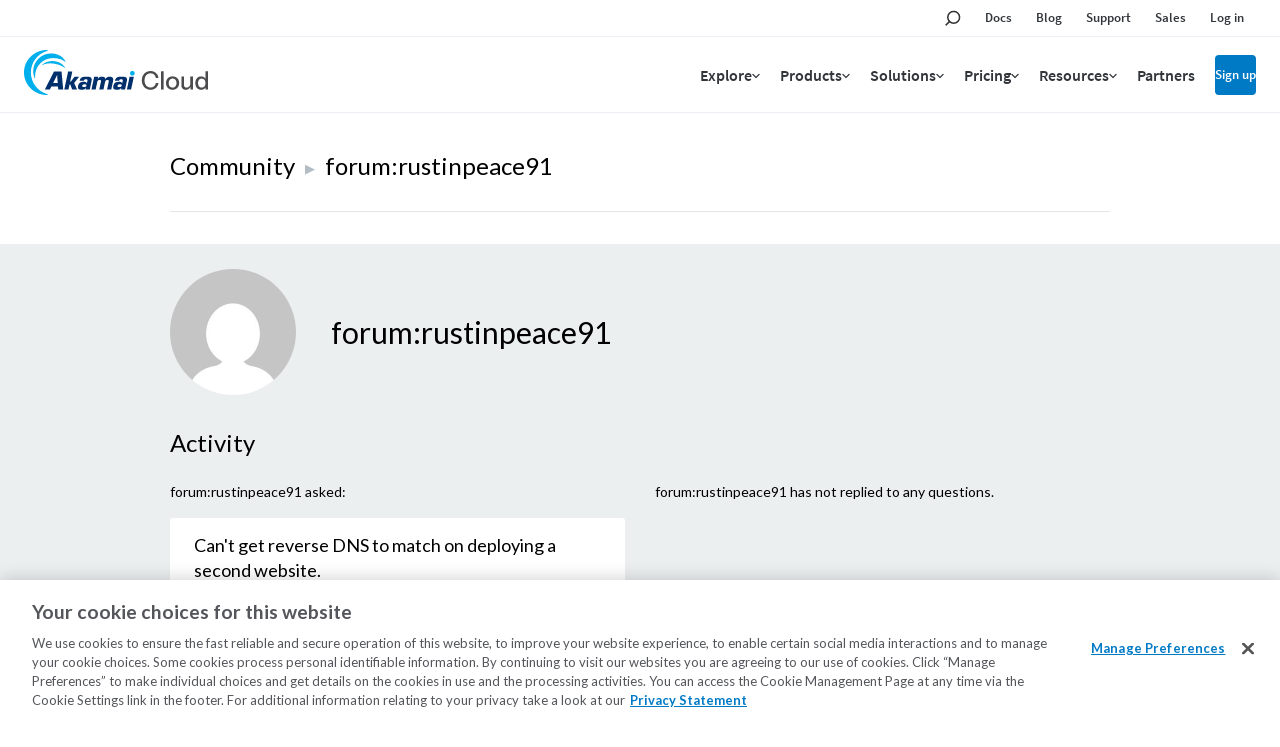

--- FILE ---
content_type: text/html; charset=utf-8
request_url: https://www.linode.com/community/user/forum:rustinpeace91
body_size: 15446
content:



<!DOCTYPE html>

<html lang="en">
  <head>
    
    <link rel="canonical" href="https://www.linode.com/community/user/forum:rustinpeace91">
    
    <!-- Google Tag Manager -->
    <script>(function(w,d,s,l,i){w[l]=w[l]||[];w[l].push({'gtm.start':
    new Date().getTime(),event:'gtm.js'});var f=d.getElementsByTagName(s)[0],
    j=d.createElement(s),dl=l!='dataLayer'?'&l='+l:'';j.async=true;j.src=
    'https://www.googletagmanager.com/gtm.js?id='+i+dl;f.parentNode.insertBefore(j,f);
    })(window,document,'script','dataLayer','GTM-T5FXXG9');</script>
    <!-- End Google Tag Manager -->
    <script src="https://assets.adobedtm.com/fcfd3580c848/f9e7661907ee/launch-2fb69de42220.min.js" async></script>
    <link
      href="https://fonts.googleapis.com/css?family=Source+Sans+Pro:300,400,600"
      rel="stylesheet"
    />

    
  <title>forum:rustinpeace91 | Linode Community Profile</title>


    <meta charset="utf-8">
    <meta http-equiv="X-UA-Compatible" content="IE=edge">
    
    <meta name="description" content="forum:rustinpeace91: Join the always growing Linode Community to find answers, ask questions, and help others.">
    <meta name="twitter:card" content="summary" />
    <meta name="twitter:site" content="Linode Cloud Hosting" />
    <meta name="twitter:title" content="Linode Community" />
    <meta name="twitter:description" content="forum:rustinpeace91: Join the always growing Linode Community to find answers, ask questions, and help others." />
    <meta name="twitter:image" content="https://www.linode.com/community/questions/static/451bac84/images/Linode-Cloud-Community.png" />

    <meta property="og:url" content="https://www.linode.com/community/" />
    <meta property="og:image" content="https://www.linode.com/community/questions/static/451bac84/images/Linode-Cloud-Community.png"/>
    <meta property="og:title" content="Linode Community"/>
    <meta property="og:description" content="forum:rustinpeace91: Join the always growing Linode Community to find answers, ask questions, and help others." />
    <meta property="og:type" content="article"/>
    
    <meta name="viewport" content="width=device-width,initial-scale=1,maximum-scale=1,shrink-to-fit=no">
    
  <meta name="robots" content="noindex">

    <script
      src="https://code.jquery.com/jquery-3.3.1.min.js"
      integrity="sha256-FgpCb/KJQlLNfOu91ta32o/NMZxltwRo8QtmkMRdAu8="
      crossorigin="anonymous"></script>
    <script src="//cdnjs.cloudflare.com/ajax/libs/handlebars.js/4.0.11/handlebars.min.js"></script>
    <script src="https://cdnjs.cloudflare.com/ajax/libs/moment.js/2.21.0/moment.min.js"
            integrity="sha256-9YAuB2VnFZNJ+lKfpaQ3dKQT9/C0j3VUla76hHbiVF8="
            crossorigin="anonymous"></script>

    <!-- OneTrust Cookies Consent Notice start for www.linode.com -->
    <script type="text/javascript">
      userRegionCode = 'OH';
      userCountryCode = 'US';
      userContinent = 'NA';
      (function(){
        let setOTGeoData = function( key, val ) {
          if ( val && !val.startsWith( 'EDGEAKAMAIZER' ) ) {
            window.OneTrust = window.OneTrust || {};
            window.OneTrust.geolocationResponse = window.OneTrust.geolocationResponse || {};
            window.OneTrust.geolocationResponse[key] = window.OneTrust.geolocationResponse[key] || val;
          }
        }
        if ( userRegionCode && userRegionCode === 'CA' ) {
          setOTGeoData( 'stateCode', userRegionCode );
        }
        setOTGeoData( 'countryCode', userCountryCode );
        setOTGeoData( 'regionCode', userContinent );
      })();
    </script>
    <script src="https://www.linode.com/ns/ot/202501.2.0/prod/scripttemplates/otSDKStub.js"  type="text/javascript" charset="UTF-8" data-domain-script="01922358-0e47-73fa-9452-fa124177d6d6" ></script>
    <script type="text/javascript">
    function OptanonWrapper() {}
    (function() {
      const dom_loaded = new Promise( ( resolve, reject ) => document.addEventListener( 'DOMContentLoaded', () => resolve() ) );
      const onetrust_loaded = new Promise( ( resolve, reject ) => window.addEventListener( 'OneTrustGroupsUpdated', () => resolve() ) );
      Promise.all( [ dom_loaded, onetrust_loaded ] ).then( () => {
        // handle misc cookie links
        window.addEventListener( 'click', ( e ) => { if ( e.target.matches( 'a[href="#open-consent-prefs"]' ) && OneTrust ) { e.preventDefault(); OneTrust.ToggleInfoDisplay() } } );
        // delay to avoid flash of blocked message while OneTrust processes iframes
        setTimeout( () => { document.body.classList.add( 'consent-applied' ) }, 1000 );
      } );
    })();
    </script>    
    <!-- OneTrust Cookies Consent Notice end for www.linode.com -->

    
      <script src="//cdnjs.cloudflare.com/ajax/libs/highlight.js/9.12.0/highlight.min.js"></script>
      <script src="https://cdnjs.cloudflare.com/ajax/libs/showdown/1.8.6/showdown.min.js" integrity="sha256-dwhppIrxD8qC6lNulndZgtIm4XBU9zoMd9OUoXzIDAE=" crossorigin="anonymous"></script>
      <script src="https://cdnjs.cloudflare.com/ajax/libs/tether/1.4.0/js/tether.min.js" integrity="sha384-DztdAPBWPRXSA/3eYEEUWrWCy7G5KFbe8fFjk5JAIxUYHKkDx6Qin1DkWx51bBrb" crossorigin="anonymous"></script>
      <script src="https://maxcdn.bootstrapcdn.com/bootstrap/4.0.0-alpha.6/js/bootstrap.min.js" integrity="sha384-vBWWzlZJ8ea9aCX4pEW3rVHjgjt7zpkNpZk+02D9phzyeVkE+jo0ieGizqPLForn" crossorigin="anonymous"></script>
      <script>hljs.initHighlightingOnLoad();</script>
    

    
      <script id="notify-template-community" type="text/x-handlebars-template">
        <div class="notify-cell {{#if seen}}seen{{else}}new{{/if}}">
          <span class="notify-cell__reply">
            <a href="/community/user/{{username}}/">{{username}}</a> replied to
          </span>
          <p class="notify-cell__content">
            <a style="cursor: pointer;" onclick="markNotificationRead({{id}}, '{{entity.url}}')">{{entity.label}}</a>
          </p>
          <span class="notify-cell__time">{{when}}</span>
        </div>
      </script>

      <script id="notify-template-community-mention" type="text/x-handlebars-template">
        <div class="notify-cell {{#if seen}}seen{{else}}new{{/if}}">
          <span class="notify-cell__reply">
            <a href="/community/user/{{username}}/">{{username}}</a> mentioned you in
          </span>
          <p class="notify-cell__content">
            <a style="cursor: pointer;" onclick="markNotificationRead({{id}}, '{{entity.url}}')">{{entity.label}}</a>
          </p>
          <span class="notify-cell__time">{{when}}</span>
        </div>
      </script>

      <script id="notify-template-community-like" type="text/x-handlebars-template">
        <div class="notify-cell {{#if seen}}seen{{else}}new{{/if}}">
          <span class="notify-cell__reply">
            {{label}}
          </span>
          <p class="notify-cell__content">
            <a style="cursor: pointer;" onclick="markNotificationRead({{id}}, '{{entity.url}}')">{{entity.label}}</a>
          </p>
          <span class="notify-cell__time">{{when}}</span>
        </div>
      </script>


      <script id="notify-template-default" type="text/x-handlebars-template">
        <div class="notify-cell {{#if seen}}seen{{else}}new{{/if}}">
          <span class="notify-cell__reply">
            <span>{{action}} </span>
            <span>{{entity}} </span>
          </span>
          <span class="notify-cell__time">{{when}}</span>
          {{#if username }}
            <span class="notify-cell__time">by</span>
            <span> {{username}}</span>
          {{/if}}
        </div>
      </script>

      <script id="notify-template-in-progress" type="text/x-handlebars-template">
        <div class="notify-cell {{#if seen}}seen{{else}}new{{/if}}">
          <span class="notify-cell__reply">
            <span>{{eventOptions.presentTenseAction}} </span>
            <span>{{entity}} </span>
          </span>
        </div>
      </script>

      <script id="notify-template-failed" type="text/x-handlebars-template">
        <div class="notify-cell {{#if seen}}seen{{else}}new{{/if}}">
          <span class="notify-cell__reply">
            <span>{{eventOptions.presentTenseAction}} </span>
            <span>{{entity}} failed</span>
          </span>
          <span class="notify-cell__time">{{when}}</span>
          {{#if username }}
            <span class="notify-cell__time">by</span>
            <span> {{username}}</span>
          {{/if}}
        </div>
      </script>

      <script id="notify-template-succeed-prefix" type="text/x-handlebars-template">
        <div class="notify-cell {{#if seen}}seen{{else}}new{{/if}}">
          <span class="notify-cell__reply">
            <span>{{eventOptions.pastTensePrefix}} </span>
            <span>{{entity.label}}</span>
            <span>{{eventOptions.pastTenseAction}} </span>
          </span>
          <span class="notify-cell__time">{{when}}</span>
          {{#if username }}
            <span class="notify-cell__time">by</span>
            <span> {{username}}</span>
          {{/if}}
        </div>
      </script>

      <script id="notify-template-succeed" type="text/x-handlebars-template">
        <div class="notify-cell {{#if seen}}seen{{else}}new{{/if}}">
          <span class="notify-cell__reply">
            <span>{{entity.label}}</span>
            <span>{{eventOptions.pastTenseAction}} </span>
          </span>
          <span class="notify-cell__time">{{when}}</span>
          {{#if username }}
            <span class="notify-cell__time">by</span>
            <span> {{username}}</span>
          {{/if}}
        </div>
      </script>

      <script id="notify-template-fetch-more" type="text/x-handlebars-template">
        <div class="notify-cell">
          <p class="notify-cell__content">
            <a style="cursor: pointer;" onclick="fetchNotifications({{page}}, renderNotifications)">See More Notifications</a>
          </p>
        </div>
      </script>

      <script id="notify-template-empty" type="text/x-handlebars-template">
        <div class="notify-cell empty">
          <span class="notify-cell__reply">
            <span>You have no notifications.</span>
          </span>
        </div>
      </script>
    

    <link rel="apple-touch-icon" sizes="57x57" href="https://assets.linode.com/icons/apple-touch-icon-57x57.png">
    <link rel="apple-touch-icon" sizes="60x60" href="https://assets.linode.com/icons/apple-touch-icon-60x60.png">
    <link rel="apple-touch-icon" sizes="72x72" href="https://assets.linode.com/icons/apple-touch-icon-72x72.png">
    <link rel="apple-touch-icon" sizes="76x76" href="https://assets.linode.com/icons/apple-touch-icon-76x76.png">
    <link rel="apple-touch-icon" sizes="114x114" href="https://assets.linode.com/icons/apple-touch-icon-114x114.png">
    <link rel="apple-touch-icon" sizes="120x120" href="https://assets.linode.com/icons/apple-touch-icon-120x120.png">
    <link rel="apple-touch-icon" sizes="144x144" href="https://assets.linode.com/icons/apple-touch-icon-144x144.png">
    <link rel="apple-touch-icon" sizes="152x152" href="https://assets.linode.com/icons/apple-touch-icon-152x152.png">
    <link rel="apple-touch-icon" sizes="180x180" href="https://assets.linode.com/icons/apple-touch-icon-180x180.png">
    <link rel="mask-icon" href="https://assets.linode.com/icons/safari-pinned-tab.svg" color="#5bbad5">
    <link rel="icon" type="image/png" sizes="32x32" href="https://assets.linode.com/icons/favicon-32x32.png">
    <link rel="icon" type="image/png" sizes="194x194" href="https://assets.linode.com/icons/favicon-194x194.png">
    <link rel="icon" type="image/png" sizes="96x96" href="https://assets.linode.com/icons/favicon-96x96.png">
    <link rel="icon" type="image/png" sizes="192x192" href="https://assets.linode.com/icons/android-chrome-192x192.png">
    <link rel="icon" type="image/png" sizes="16x16" href="https://assets.linode.com/icons/favicon-16x16.png">
    <link rel="shortcut icon" href="https://assets.linode.com/icons/favicon.ico">

    <link rel="stylesheet" href="/community/questions/static/451bac84/css/custom.css">
    <link rel="stylesheet" href="//cdnjs.cloudflare.com/ajax/libs/highlight.js/9.12.0/styles/monokai-sublime.min.css">
    <link rel="stylesheet" href="//www.linode.com/wp-content/themes/linode-website-theme/dist/onetrust.css">

  
<script>window.BOOMR_CONSENT_CONFIG={enabled:!0},"true"=="true"&&(window.BOOMR_CONSENT_CONFIG.optInRequired=!0),function(e){"use strict";if(void 0!==e.BOOMR_CONSENT_CONFIG&&!0===e.BOOMR_CONSENT_CONFIG.enabled){e.BOOMR=void 0!==e.BOOMR?e.BOOMR:{};var o=e.BOOMR;if(o.plugins=void 0!==o.plugins?o.plugins:{},!o.plugins.ConsentInlinedPlugin){var O={v:"2",OPT_COOKIE:"BOOMR_CONSENT",OPT_IN_COOKIE_VAL:"opted-in",OPT_OUT_COOKIE_VAL:"opted-out",COOKIE_EXP:365*86400,complete:!1,enabled:!0,firedPageReady:!1,deferredOptIn:!1,deferredOptOut:!1,rtCookieFromConfig:!1,bwCookieFromConfig:!1,optOut:function(){return o.utils.setCookie(O.OPT_COOKIE,O.OPT_OUT_COOKIE_VAL,O.COOKIE_EXP)?("function"==typeof o.disable&&o.disable(),O.complete=!1,O.removeBoomerangCookies(),!0):(o.error("Can not set Opt Out cookie","ConsentInlinedPlugin"),!1)},optIn:function(){return!0===O.complete||(o.utils.setCookie(O.OPT_COOKIE,O.OPT_IN_COOKIE_VAL,O.COOKIE_EXP)?("function"==typeof o.wakeUp&&o.wakeUp(),O.complete=!0,o.addVar("cip.in","1",!0),o.addVar("cip.v",O.v,!0),o.sendBeacon(),!0):(o.error("Can not set Opt In value","ConsentInlinedPlugin"),!1))},removeBoomerangCookies:function(){var e=O.rtCookieFromConfig||"RT",i=O.bwCookieFromConfig||"BA";o.utils.removeCookie(e),o.utils.removeCookie(i)},onPageReady:function(){O.firedPageReady||(O.firedPageReady=!0,O.deferredOptIn&&(O.optIn(),O.deferredOptIn=!1),O.deferredOptOut&&(O.optOut(),O.deferredOptOut=!1))}};e.BOOMR_OPT_OUT=function(){O.firedPageReady?O.optOut():O.deferredOptOut=!0},e.BOOMR_OPT_IN=function(){O.firedPageReady?O.optIn():O.deferredOptIn=!0},o.plugins.ConsentInlinedPlugin={init:function(i){return void 0!==i.RT&&void 0!==i.RT.cookie&&(O.rtCookieFromConfig=i.RT.cookie),void 0!==i.BW&&void 0!==i.BW.cookie&&(O.bwCookieFromConfig=i.BW.cookie),o.subscribe("page_ready",O.onPageReady,null,O),o.subscribe("spa_navigation",O.onPageReady,null,O),e.BOOMR_CONSENT_CONFIG.optInRequired&&o.utils.getCookie(O.OPT_COOKIE)!==O.OPT_IN_COOKIE_VAL?(O.complete=!1,this):o.utils.getCookie(O.OPT_COOKIE)===O.OPT_OUT_COOKIE_VAL?(void 0===i.RT&&(i.RT={}),i.RT.cookie="",void 0===i.BW&&(i.BW={}),i.BW.cookie="",O.complete=!1,this):(O.complete=!0,this)},is_complete:function(){return O.complete}}}}}(window);</script>
                              <script>!function(e){var n="https://s.go-mpulse.net/boomerang/";if("False"=="True")e.BOOMR_config=e.BOOMR_config||{},e.BOOMR_config.PageParams=e.BOOMR_config.PageParams||{},e.BOOMR_config.PageParams.pci=!0,n="https://s2.go-mpulse.net/boomerang/";if(window.BOOMR_API_key="7U4SN-BLJ2N-G2NW6-5XFY8-GXLUQ",function(){function e(){if(!r){var e=document.createElement("script");e.id="boomr-scr-as",e.src=window.BOOMR.url,e.async=!0,o.appendChild(e),r=!0}}function t(e){r=!0;var n,t,a,i,d=document,O=window;if(window.BOOMR.snippetMethod=e?"if":"i",t=function(e,n){var t=d.createElement("script");t.id=n||"boomr-if-as",t.src=window.BOOMR.url,BOOMR_lstart=(new Date).getTime(),e=e||d.body,e.appendChild(t)},!window.addEventListener&&window.attachEvent&&navigator.userAgent.match(/MSIE [67]\./))return window.BOOMR.snippetMethod="s",void t(o,"boomr-async");a=document.createElement("IFRAME"),a.src="about:blank",a.title="",a.role="presentation",a.loading="eager",i=(a.frameElement||a).style,i.width=0,i.height=0,i.border=0,i.display="none",o.appendChild(a);try{O=a.contentWindow,d=O.document.open()}catch(_){n=document.domain,a.src="javascript:var d=document.open();d.domain='"+n+"';void 0;",O=a.contentWindow,d=O.document.open()}if(n)d._boomrl=function(){this.domain=n,t()},d.write("<bo"+"dy onload='document._boomrl();'>");else if(O._boomrl=function(){t()},O.addEventListener)O.addEventListener("load",O._boomrl,!1);else if(O.attachEvent)O.attachEvent("onload",O._boomrl);d.close()}function a(e){window.BOOMR_onload=e&&e.timeStamp||(new Date).getTime()}if(!window.BOOMR||!window.BOOMR.version&&!window.BOOMR.snippetExecuted){window.BOOMR=window.BOOMR||{},window.BOOMR.snippetStart=(new Date).getTime(),window.BOOMR.snippetExecuted=!0,window.BOOMR.snippetVersion=14,window.BOOMR.url=n+"7U4SN-BLJ2N-G2NW6-5XFY8-GXLUQ";var i=document.currentScript||document.getElementsByTagName("script")[0],o=i.parentNode,r=!1,d=document.createElement("link");if(d.relList&&"function"==typeof d.relList.supports&&d.relList.supports("preload")&&"as"in d)window.BOOMR.snippetMethod="p",d.href=window.BOOMR.url,d.rel="preload",d.as="script",d.addEventListener("load",e),d.addEventListener("error",function(){t(!0)}),setTimeout(function(){if(!r)t(!0)},3e3),BOOMR_lstart=(new Date).getTime(),o.appendChild(d);else t(!1);if(window.addEventListener)window.addEventListener("load",a,!1);else if(window.attachEvent)window.attachEvent("onload",a)}}(),"".length>0)if(e&&"performance"in e&&e.performance&&"function"==typeof e.performance.setResourceTimingBufferSize)e.performance.setResourceTimingBufferSize();!function(){if(BOOMR=e.BOOMR||{},BOOMR.plugins=BOOMR.plugins||{},!BOOMR.plugins.AK){var n=""=="true"?1:0,t="",a="cloqxbqx3yiqm2l2rsvq-f-e71bbff95-clientnsv4-s.akamaihd.net",i="false"=="true"?2:1,o={"ak.v":"39","ak.cp":"1673829","ak.ai":parseInt("1060432",10),"ak.ol":"0","ak.cr":19,"ak.ipv":4,"ak.proto":"http/1.1","ak.rid":"2e467777","ak.r":50896,"ak.a2":n,"ak.m":"dsca","ak.n":"essl","ak.bpcip":"18.221.11.0","ak.cport":34484,"ak.gh":"23.33.24.6","ak.quicv":"","ak.tlsv":"tls1.3","ak.0rtt":"","ak.0rtt.ed":"","ak.csrc":"-","ak.acc":"bbr","ak.t":"1769639083","ak.ak":"hOBiQwZUYzCg5VSAfCLimQ==L8oJWTKhuy9U0lILCuzO6aIjEI+YkMRbvAjAPjPdGYmsIbD8PzjA82d8nWNBY/F0dCqYItOlIbTv46wpwNUG3hvjUr9o0V0br1zcPF8a0ku/bek3KFq3oBVYAkdHTt6cyJf1FfFmLrMemBvq4bu3vmSUouoRwG9l9PE77GCRJ8ayos01zg6VK5MB0nhRv8dV1Se2HA89mERjO9JdmnP/sjaMGxjJy/rU/lhruHWKthIPYVZjprFKhoU6YumADr1aOJgEC+uIQoTIV1up6Bo/dXM0iH8C6/cYVCA8pHmy3w+joOrC2VtuJIKo0L6Jn9vQaI1ycYBmn6lO9On5mDxw2Z2Ed6Z/TxYm+WoQDmYFT9PrRC7oPo95WJ+eC3N7Tc780eo8J/8l69It7rDIbN57cp4asFGsEVv4nUpWgWt/Q7M=","ak.pv":"196","ak.dpoabenc":"","ak.tf":i};if(""!==t)o["ak.ruds"]=t;var r={i:!1,av:function(n){var t="http.initiator";if(n&&(!n[t]||"spa_hard"===n[t]))o["ak.feo"]=void 0!==e.aFeoApplied?1:0,BOOMR.addVar(o)},rv:function(){var e=["ak.bpcip","ak.cport","ak.cr","ak.csrc","ak.gh","ak.ipv","ak.m","ak.n","ak.ol","ak.proto","ak.quicv","ak.tlsv","ak.0rtt","ak.0rtt.ed","ak.r","ak.acc","ak.t","ak.tf"];BOOMR.removeVar(e)}};BOOMR.plugins.AK={akVars:o,akDNSPreFetchDomain:a,init:function(){if(!r.i){var e=BOOMR.subscribe;e("before_beacon",r.av,null,null),e("onbeacon",r.rv,null,null),r.i=!0}return this},is_complete:function(){return!0}}}}()}(window);</script></head>
  <body>
    <!-- Google Tag Manager (noscript) -->
    <noscript><iframe src="https://www.googletagmanager.com/ns.html?id=GTM-T5FXXG9"
    height="0" width="0" style="display:none;visibility:hidden"></iframe></noscript>
    <!-- End Google Tag Manager (noscript) -->
    

<header>
<div class="c-site-header --v3">

  <svg xmlns="http://www.w3.org/2000/svg" style="display:none">

    <symbol id="menu-icon--menu" viewBox="0 0 448 512"><path fill="currentColor" d="M436 124H12c-6.627 0-12-5.373-12-12V80c0-6.627 5.373-12 12-12h424c6.627 0 12 5.373 12 12v32c0 6.627-5.373 12-12 12zm0 160H12c-6.627 0-12-5.373-12-12v-32c0-6.627 5.373-12 12-12h424c6.627 0 12 5.373 12 12v32c0 6.627-5.373 12-12 12zm0 160H12c-6.627 0-12-5.373-12-12v-32c0-6.627 5.373-12 12-12h424c6.627 0 12 5.373 12 12v32c0 6.627-5.373 12-12 12z"></path></symbol>

    <symbol id="menu-icon--x" viewBox="0 0 320 512"><path fill="currentColor" d="M207.6 256l107.72-107.72c6.23-6.23 6.23-16.34 0-22.58l-25.03-25.03c-6.23-6.23-16.34-6.23-22.58 0L160 208.4 52.28 100.68c-6.23-6.23-16.34-6.23-22.58 0L4.68 125.7c-6.23 6.23-6.23 16.34 0 22.58L112.4 256 4.68 363.72c-6.23 6.23-6.23 16.34 0 22.58l25.03 25.03c6.23 6.23 16.34 6.23 22.58 0L160 303.6l107.72 107.72c6.23 6.23 16.34 6.23 22.58 0l25.03-25.03c6.23-6.23 6.23-16.34 0-22.58L207.6 256z"></path></symbol>

    <symbol id="menu-icon--toggle" viewBox="0 0 320 512"><path fill="currentColor" d="M151.5 347.8L3.5 201c-4.7-4.7-4.7-12.3 0-17l19.8-19.8c4.7-4.7 12.3-4.7 17 0L160 282.7l119.7-118.5c4.7-4.7 12.3-4.7 17 0l19.8 19.8c4.7 4.7 4.7 12.3 0 17l-148 146.8c-4.7 4.7-12.3 4.7-17 0z"></path></symbol>

    <symbol id="menu-icon--search" viewBox="0 0 30 30">
      <circle cx="17.5" cy="11.9" r="6.6" fill="#03b159" stroke="#fff" stroke-width="2" stroke-miterlimit="10"/>
      <path d="M17.5 3.4C12.8 3.4 9 7.2 9 11.9c0 1.8.6 3.5 1.5 4.9-.2.1-.3.2-.5.4l-5.9 5.9c-.8.8-.8 2.2 0 3 .4.4 1 .6 1.5.6s1.1-.2 1.5-.6l5.9-5.9c.2-.2.4-.5.5-.7 1.2.6 2.5 1 3.9 1 4.7 0 8.5-3.8 8.5-8.5.1-4.8-3.7-8.6-8.4-8.6zm0 15.1c-3.6 0-6.6-3-6.6-6.6s3-6.6 6.6-6.6c3.6 0 6.6 3 6.6 6.6s-2.9 6.6-6.6 6.6z"/>
    </symbol>

    <symbol id="menu-icon--docs" viewBox="0 0 30 30">
      <path fill="#03b159" stroke="#fff" stroke-width="2" stroke-miterlimit="10" d="M7.4 6.2h15.2v17.5H7.4z"/>
      <path d="M24.4 25.5H5.6v-21h18.8v21zm-17-1.8h15.2V6.2H7.4v17.5z"/>
      <path fill="#fff" d="M18.7 11.7h-7.4c-.4 0-.8-.4-.8-.9s.3-.9.8-.9h7.4c.4 0 .8.4.8.9s-.3.9-.8.9zM18.7 15.8h-7.4c-.4 0-.8-.4-.8-.9s.3-.9.8-.9h7.4c.4 0 .8.4.8.9s-.3.9-.8.9zM18.7 20h-7.4c-.4 0-.8-.4-.8-.9s.3-.9.8-.9h7.4c.4 0 .8.4.8.9s-.3.9-.8.9z"/>
    </symbol>

    <symbol id="menu-icon--blog" viewBox="0 0 30 30">
      <path fill="#fff" d="M7.3 5.9c-.7 0-1.3.6-1.3 1.3s.6 1.3 1.3 1.3c7.8 0 14.2 6.4 14.2 14.2 0 .7.6 1.3 1.3 1.3s1.3-.6 1.3-1.3c.1-9.2-7.5-16.8-16.8-16.8z"/>
      <circle cx="7.3" cy="22.8" r="2.2" fill="#fff" stroke="#000" stroke-width="1.75" stroke-miterlimit="10"/>
      <path fill="#03b159" fill-rule="evenodd" clip-rule="evenodd" d="M7.3 6.8c-.2 0-.4.2-.4.4s.2.4.4.4c8.3 0 15 6.8 15 15.1 0 .2.2.5.5.5s.5-.2.5-.5c-.1-8.8-7.2-15.9-16-15.9z"/>
      <path d="M22.8 25.9c-1.7 0-3.1-1.4-3.1-3.1 0-6.9-5.6-12.5-12.5-12.5-1.7 0-3.1-1.4-3.1-3.1s1.4-3.1 3.1-3.1c10.3 0 18.6 8.4 18.7 18.7 0 1.7-1.4 3.1-3.1 3.1zM7.3 5.9c-.7 0-1.3.6-1.3 1.3s.6 1.3 1.3 1.3c7.8 0 14.2 6.4 14.2 14.2 0 .7.6 1.3 1.3 1.3s1.3-.6 1.3-1.3c.1-9.2-7.5-16.8-16.8-16.8z"/>
      <path d="M15 25.9c-1.7 0-3.1-1.4-3.1-3.1 0-2.6-2.1-4.7-4.7-4.7-1.7 0-3.1-1.4-3.1-3.1s1.4-3.1 3.1-3.1c6 0 10.9 4.9 10.9 10.9 0 1.7-1.3 3.1-3.1 3.1z"/>
      <path fill="#fff" d="M7.3 13.7c-.7 0-1.3.6-1.3 1.3s.6 1.3 1.3 1.3c3.5 0 6.4 2.9 6.4 6.4 0 .7.6 1.3 1.3 1.3s1.3-.6 1.3-1.3c.1-4.9-4-9-9-9z"/>
      <path fill="#03b159" fill-rule="evenodd" clip-rule="evenodd" d="M15.5 22.8c0-4.5-3.7-8.2-8.2-8.2-.2 0-.4.2-.4.5s.2.5.4.5c4.1 0 7.4 3.3 7.4 7.3 0 .2.2.5.5.5.1-.2.3-.4.3-.6z"/>
    </symbol>

    <symbol id="menu-icon--resources" viewBox="0 0 30 30">
      <path fill="#03b159" stroke="#fff" stroke-width="1.75" stroke-miterlimit="10" d="m15 15.4 5.4 5.3v-14H9.7v14z"/>
      <path d="M22.1 25 15 17.9 7.9 25V5h14.2v20zM15 15.4l5.3 5.3V6.6H9.7v14.1l5.3-5.3z"/>
    </symbol>

    <symbol id="menu-icon--pricing" viewBox="0 0 30 30">
      <path fill="#03b159" stroke="#fff" stroke-width="2" stroke-miterlimit="10" d="M21.2 24.2H8.9V12.6L15 9.1l6.2 3.5z"/>
      <path d="M15.9 7.6V4.1h-1.8v3.5l-7 4V26h15.8V11.6l-7-4zm5.3 16.6H8.9V12.6L15 9.1l6.1 3.5.1 11.6z"/>
      <path d="M17.5 18.5c0-1.1-.6-1.7-2.1-2.1-1.1-.3-1.3-.5-1.3-1 0-.3.2-.7.8-.7.8 0 .9.5 1 .7h1.4c-.1-.8-.5-1.6-1.8-1.8V13h-1.2v.7c-1 .2-1.7.8-1.7 1.9 0 1 .5 1.6 2.2 2.1.9.3 1.2.5 1.2 1 0 .4-.2.8-1 .8-.6 0-1-.3-1.1-.9h-1.4c.1 1 .8 1.7 1.9 1.9v.8h1.2v-.8c1.2-.2 1.9-.9 1.9-2z" fill="#fff"/>
    </symbol>

    <symbol id="menu-icon--partners" viewBox="0 0 30 30">
      <path d="M19.5 24h4.6v-3.7h-.4c-2.1 0-3.8-1.7-3.8-3.8s1.7-3.8 3.8-3.8h.4V9.9h-5.8V8.1c0-1.1-.9-2-2-2s-2 .9-2 2v1.8H10v4.2H7.2c-.8 0-1.4.6-1.4 1.4 0 .8.6 1.4 1.4 1.4H10v7.2h2v-.5c0-2.1 1.7-3.8 3.8-3.8s3.8 1.7 3.8 3.8v.4h-.1z" fill="#03b159" stroke="#fff" stroke-width="2" stroke-miterlimit="10"/>
      <path d="M25.8 25.8h-8.1v-2.2c0-1.1-.9-2-2-2s-2 .9-2 2v2.2H8.2v-7.2h-1c-1.7 0-3.1-1.4-3.1-3.1s1.4-3.1 3.1-3.1h1V8.2h4.3v-.1c0-2.1 1.7-3.8 3.8-3.8s3.8 1.7 3.8 3.8v.1h5.8v6.4h-2.1c-1.1 0-2 .9-2 2s.9 2 2 2h2.1v7.2h-.1zM19.5 24h4.6v-3.7h-.4c-2.1 0-3.8-1.7-3.8-3.8s1.7-3.8 3.8-3.8h.4V9.9h-5.8V8.1c0-1.1-.9-2-2-2s-2 .9-2 2v1.8H10v4.2H7.2c-.8 0-1.4.6-1.4 1.4 0 .8.6 1.4 1.4 1.4H10v7.2h2v-.5c0-2.1 1.7-3.8 3.8-3.8s3.8 1.7 3.8 3.8v.4h-.1z"/>
    </symbol>

    <symbol id="menu-icon--support" viewBox="0 0 30 30">
      <path d="M15 5.9c-4.6 0-8.4 3.7-8.4 8.4 0 2.1.8 4.1 2.2 5.6l.2.3v.3l-.2 2.3 2.5-1.1.3.1c1.1.5 2.2.7 3.4.7 4.6 0 8.4-3.7 8.4-8.4S19.6 5.9 15 5.9z" fill="#03b159" stroke="#fff" stroke-width="2" stroke-miterlimit="10"/>
      <path d="m6.9 25.8.4-4.9c-1.6-1.8-2.4-4.1-2.4-6.5C4.9 8.8 9.4 4.2 15 4.2s10.1 4.5 10.1 10.1S20.6 24.5 15 24.5c-1.3 0-2.6-.2-3.8-.7l-4.3 2zM15 5.9c-4.6 0-8.4 3.7-8.4 8.4 0 2.1.8 4.1 2.2 5.6l.2.3v.3l-.2 2.3 2.5-1.1.3.1c1.1.5 2.2.7 3.4.7 4.6 0 8.4-3.7 8.4-8.4S19.6 5.9 15 5.9z"/>
      <g>
        <path d="M13.9 16.1v-.2c0-.9.4-1.6 1.3-2.4.6-.5.7-.9.7-1.4 0-.5-.3-.9-.9-.9-.8 0-1 .5-1.1 1.2H12c.1-1.1.8-2.7 3-2.6 2.2 0 2.8 1.4 2.8 2.5 0 .8-.3 1.4-1.2 2.3-.6.5-.8 1-.8 1.5v.1h-1.9zm0 2.9v-2.2h2V19h-2z" fill="#fff"/>
      </g>
    </symbol>

    <symbol id="menu-icon--sales" viewBox="0 0 30 30">
      <path fill="none" stroke="currentColor" stroke-width="1.75" stroke-miterlimit="10" d="M24.5 24h-19V6"/>
      <path d="M9 20.7h-.2c-.3-.1-.5-.5-.3-.8l3-7c.1-.2.2-.3.4-.4.2 0 .4 0 .5.1l4.3 3.5 3.7-9.2c.1-.3.5-.5.8-.3.3.1.5.5.4.8l-4 10c-.1.2-.2.3-.4.4-.2.1-.4 0-.6-.1l-4.4-3.5-2.7 6.2c0 .2-.3.3-.5.3z" fill="#fff" stroke="currentColor" stroke-width="2.5" stroke-miterlimit="10"/>
      <path d="M9 20.7h-.2c-.3-.1-.5-.5-.3-.8l3-7c.1-.2.2-.3.4-.4.2 0 .4 0 .5.1l4.3 3.5 3.7-9.2c.1-.3.5-.5.8-.3.3.1.5.5.4.8l-4 10c-.1.2-.2.3-.4.4-.2.1-.4 0-.6-.1l-4.4-3.5-2.7 6.2c0 .2-.3.3-.5.3z" fill="#03b159"/>
      <path d="M9 21c-.1 0-.2 0-.3-.1-.4-.2-.7-.7-.5-1.2l3-7c.1-.2.3-.4.6-.5.3-.1.5 0 .8.2l4.1 3.3 3.6-8.9c.2-.4.7-.7 1.1-.5.4.2.6.7.4 1.1l-4 10c-.1.3-.3.5-.6.5-.3.1-.5 0-.8-.2l-4.1-3.3-2.5 5.9c-.1.5-.5.7-.8.7zm3-8.3s-.1 0 0 0c-.2 0-.3.1-.3.2l-3 7c-.1.2 0 .4.2.5.2.1.4 0 .5-.2l2.8-6.5 4.6 3.7c.1.1.2.1.3.1.1 0 .2-.1.3-.2l4-10c.1-.2 0-.4-.2-.5-.2-.1-.4 0-.5.2l-3.8 9.5-4.6-3.7c-.1 0-.2-.1-.3-.1z" fill="#fff"/>
    </symbol>

  </svg>


  <div class="o-layout__row c-site-header__topbar">
    <div class="o-layout__colset">
      <div class="o-layout__col">
      </div>
      <div class="o-layout__col">

        <div class="o-layout__module c-utility-nav">
          <nav class="o-menu o-menu--h">
            <ul class="o-menu__list --d0">
              <li class="o-menu__item o-menu__item--search">
                <a class="o-menu__link" href="https://www.linode.com/search/" data-analytics-event="header | Click | Search"><span class="o-menu__title">Search</span></a>
              </li>
              <li class="o-menu__item">
                <a class="o-menu__link" href="https://techdocs.akamai.com/cloud-computing/docs/welcome" data-analytics-event="header | Click | Docs"><span class="o-menu__title">Docs</span></a>
              </li>
              <li class="o-menu__item">
                <a class="o-menu__link" href="https://www.linode.com/blog/" data-analytics-event="header | Click | Blog"><span class="o-menu__title">Blog</span></a>
              </li>
              <li class="o-menu__item">
                <a class="o-menu__link" href="https://www.linode.com/support/" data-analytics-event="header | Click | Support"><span class="o-menu__title">Support</span></a>
              </li>
              <li class="o-menu__item">
                <a class="o-menu__link" href="https://www.linode.com/company/contact/" data-analytics-event="header | Click | Sales"><span class="o-menu__title">Sales</span></a>
              </li>

              
              <li class="o-menu__item"><a class="o-menu__link" href="/community/questions/login?next=/community/user/forum:rustinpeace91" data-analytics-event="header | Click | Log in"><span class="o-menu__title">Log in</span></a></li>
              

            </ul>
          </nav>
        </div>

      </div>
    </div>
  </div>


  <div class="o-layout__row c-site-header__primary">
    <div class="o-layout__colset">
      <div class="o-layout__col">

        <div class="o-layout__module c-identity">
          <a class="c-identity__link" href="https://www.linode.com" target="_self" itemprop="url">

            <img
              width="184"
              height="45"
              alt="Akamai Cloud"
              class="c-identity__logo"
              src="https://www.linode.com/linode/en/images/logo/akamai-cloud-logo.svg"
              itemprop="image"
              fetchpriority="high"
              data-no-lazy="1"
            />
          </a>
        </div>

      </div>
      <div class="o-layout__col">

        <div class="o-layout__module c-main-menu">
          <nav class="o-menu o-menu--h">
            <ul class="o-menu__list --d0">
              <li class="o-menu__item">
                <button class="o-menu__link o-menu__toggle" data-toggle="#sub-menu--explore" data-group="sub-menu" data-analytics-event="header | Click | Explore"><span class="o-menu__title">Explore</span></button>
              </li>
              <li class="o-menu__item">
                <button class="o-menu__link o-menu__toggle" data-toggle="#sub-menu--products" data-group="sub-menu" data-analytics-event="header | Click | Products"><span class="o-menu__title">Products</span></button>
              </li>
              <li class="o-menu__item">
                <button class="o-menu__link o-menu__toggle" data-toggle="#sub-menu--solutions" data-group="sub-menu" data-analytics-event="header | Click | Solutions"><span class="o-menu__title">Solutions</span></button>
              </li>
              <li class="o-menu__item">
                <button class="o-menu__link o-menu__toggle" data-toggle="#sub-menu--pricing" data-group="sub-menu" data-analytics-event="header | Click | Pricing"><span class="o-menu__title">Pricing</span></button>
              </li>
              <li class="o-menu__item">
                <button class="o-menu__link o-menu__toggle" data-toggle="#sub-menu--resources" data-group="sub-menu" data-analytics-event="header | Click | Resources"><span class="o-menu__title">Resources</span></button>
              </li>
              <li class="o-menu__item">
                <a class="o-menu__link" href="https://www.linode.com/partners/" data-analytics-event="header | Click | Partners"><span class="o-menu__title">Partners</span></a>
              </li>
              <li class="o-menu__item o-menu__item--button">
                <a class="o-menu__link" href="https://login.linode.com/signup" data-analytics-event="header | Click | Sign up"><span class="o-menu__title">Sign up</span></a>
              </li>
              <li class="o-menu__item o-menu__item--mobile">
                <button class="o-menu__link o-menu__toggle" data-toggle="#sub-menu--mobile" data-group="sub-menu" data-analytics-event="header | Click | Mobile Toggle"><span class="o-menu__title">Mobile</span></button>
              </li>
            </ul>
          </nav>
        </div>

      </div>
    </div>
  </div>


  <div class="c-submenu c-submenu--mobile" data-toggle data-group="sub-menu" id="sub-menu--mobile">

    <div class="o-layout__module" id="submenu-mobile-primary">
      <nav class="o-menu">
        <ul class="o-menu__list --d0">
          <li class="o-menu__item o-menu__parent" id="submenu-mobile-primary-full--explore" data-group="submenu-mobile-primary-full">
            <button class="o-menu__link o-menu__toggle" data-group="submenu-mobile-primary-full" data-toggle="#submenu-mobile-primary-full--explore" data-analytics-event="header | Click | Explore"><span class="o-menu__title">Explore</span></button>
            <ul class="o-menu__list o-menu__child --d1">
              <li class="o-menu__item">
                <a class="o-menu__link" href="https://www.linode.com/reduce-cloud-costs/" data-analytics-event="header | Click | Explore: Lower costs"><span class="o-menu__title">Lower costs</span></a>
              </li>
              <li class="o-menu__item">
                <a class="o-menu__link" href="https://www.linode.com/low-latency-applications/" data-analytics-event="header | Click | Explore: Lower latency"><span class="o-menu__title">Lower latency</span></a>
              </li>
              <li class="o-menu__item">
                <a class="o-menu__link" href="https://www.linode.com/cloud-portability/" data-analytics-event="header | Click | Explore: Cloud portability"><span class="o-menu__title">Cloud portability</span></a>
              </li>
              <li class="o-menu__item">
                <a class="o-menu__link" href="https://www.linode.com/cloud-global-scale/" data-analytics-event="header | Click | Explore: Global scale"><span class="o-menu__title">Global scale</span></a>
              </li>
              <li class="o-menu__item">
                <a class="o-menu__link" href="https://www.linode.com/global-infrastructure/" data-analytics-event="header | Click | Explore: Our platform"><span class="o-menu__title">Our platform</span></a>
              </li>
              <li class="o-menu__item">
                <a class="o-menu__link" href="https://www.linode.com/support-experience/" data-analytics-event="header | Click | Explore: Support experience"><span class="o-menu__title">Support experience</span></a>
              </li>
            </ul>
          </li>
          <li class="o-menu__item o-menu__parent" id="submenu-mobile-primary-full--products" data-group="submenu-mobile-primary-full">
            <button class="o-menu__link o-menu__toggle" data-group="submenu-mobile-primary-full" data-toggle="#submenu-mobile-primary-full--products" data-analytics-event="header | Click | Products"><span class="o-menu__title">Products</span></button>
            <ul class="o-menu__list o-menu__child --d1">
              <li class="o-menu__item">
                <a class="o-menu__link" href="https://www.linode.com/products/" data-analytics-event="header | Click | Products: Products Overview"><span class="o-menu__title">Products Overview</span></a>
              </li>
              <li class="o-menu__item o-menu__parent" id="submenu-mobile-primary-full--46172" data-group="submenu-mobile-primary-full--level-1">
                <button class="o-menu__link o-menu__toggle" data-group="submenu-mobile-primary-full--level-1" data-toggle="#submenu-mobile-primary-full--46172" data-analytics-event="header | Click | Products: Compute"><span class="o-menu__title">Compute</span></button>
                <ul class="o-menu__list o-menu__child --d2">
                  <li class="o-menu__item">
                    <a class="o-menu__link" href="https://www.linode.com/products/essential-compute/" data-analytics-event="header | Click | Products: Essential Compute"><span class="o-menu__title">Essential Compute</span></a>
                  </li>
                  <li class="o-menu__item">
                    <a class="o-menu__link" href="https://www.linode.com/products/gpu/" data-analytics-event="header | Click | Products: GPU"><span class="o-menu__title">GPU</span></a>
                  </li>
                  <li class="o-menu__item">
                    <a class="o-menu__link" href="https://www.linode.com/products/accelerated-compute/" data-analytics-event="header | Click | Products: Accelerated Compute"><span class="o-menu__title">Accelerated Compute</span></a>
                  </li>
                  <li class="o-menu__item">
                    <a class="o-menu__link" href="https://www.linode.com/products/kubernetes/" data-analytics-event="header | Click | Products: Kubernetes"><span class="o-menu__title">Kubernetes</span></a>
                  </li>
                  <li class="o-menu__item">
                    <a class="o-menu__link" href="https://www.linode.com/products/app-platform/" data-analytics-event="header | Click | Products: App Platform"><span class="o-menu__title">App Platform</span></a>
                  </li>
                </ul>
              </li>
              <li class="o-menu__item o-menu__parent" id="submenu-mobile-primary-full--46173" data-group="submenu-mobile-primary-full--level-1">
                <button class="o-menu__link o-menu__toggle" data-group="submenu-mobile-primary-full--level-1" data-toggle="#submenu-mobile-primary-full--46173" data-analytics-event="header | Click | Products: Storage"><span class="o-menu__title">Storage</span></button>
                <ul class="o-menu__list o-menu__child --d2">
                  <li class="o-menu__item">
                    <a class="o-menu__link" href="https://www.linode.com/products/block-storage/" data-analytics-event="header | Click | Products: Block Storage"><span class="o-menu__title">Block Storage</span></a>
                  </li>
                  <li class="o-menu__item">
                    <a class="o-menu__link" href="https://www.linode.com/products/object-storage/" data-analytics-event="header | Click | Products: Object Storage"><span class="o-menu__title">Object Storage</span></a>
                  </li>
                  <li class="o-menu__item">
                    <a class="o-menu__link" href="https://www.linode.com/products/backups/" data-analytics-event="header | Click | Products: Backups"><span class="o-menu__title">Backups</span></a>
                  </li>
                </ul>
              </li>
              <li class="o-menu__item o-menu__parent" id="submenu-mobile-primary-full--46176" data-group="submenu-mobile-primary-full--level-1">
                <button class="o-menu__link o-menu__toggle" data-group="submenu-mobile-primary-full--level-1" data-toggle="#submenu-mobile-primary-full--46176" data-analytics-event="header | Click | Products: Networking"><span class="o-menu__title">Networking</span></button>
                <ul class="o-menu__list o-menu__child --d2">
                  <li class="o-menu__item">
                    <a class="o-menu__link" href="https://www.linode.com/products/cloud-firewall/" data-analytics-event="header | Click | Products: Cloud Firewall"><span class="o-menu__title">Cloud Firewall</span></a>
                  </li>
                  <li class="o-menu__item">
                    <a class="o-menu__link" href="https://www.linode.com/products/dns-manager/" data-analytics-event="header | Click | Products: DNS Manager"><span class="o-menu__title">DNS Manager</span></a>
                  </li>
                  <li class="o-menu__item">
                    <a class="o-menu__link" href="https://www.linode.com/products/nodebalancers/" data-analytics-event="header | Click | Products: NodeBalancers"><span class="o-menu__title">NodeBalancers</span></a>
                  </li>
                  <li class="o-menu__item">
                    <a class="o-menu__link" href="https://www.linode.com/products/private-networking/" data-analytics-event="header | Click | Products: Private Networking"><span class="o-menu__title">Private Networking</span></a>
                  </li>
                </ul>
              </li>
              <li class="o-menu__item o-menu__parent" id="submenu-mobile-primary-full--46174" data-group="submenu-mobile-primary-full--level-1">
                <button class="o-menu__link o-menu__toggle" data-group="submenu-mobile-primary-full--level-1" data-toggle="#submenu-mobile-primary-full--46174" data-analytics-event="header | Click | Products: Databases"><span class="o-menu__title">Databases</span></button>
                <ul class="o-menu__list o-menu__child --d2">
                  <li class="o-menu__item">
                    <a class="o-menu__link" href="https://www.linode.com/products/databases/" data-analytics-event="header | Click | Products: Managed Databases"><span class="o-menu__title">Managed Databases</span></a>
                  </li>
                </ul>
              </li>
              <li class="o-menu__item o-menu__parent" id="submenu-mobile-primary-full--46175" data-group="submenu-mobile-primary-full--level-1">
                <button class="o-menu__link o-menu__toggle" data-group="submenu-mobile-primary-full--level-1" data-toggle="#submenu-mobile-primary-full--46175" data-analytics-event="header | Click | Products: Services"><span class="o-menu__title">Services</span></button>
                <ul class="o-menu__list o-menu__child --d2">
                  <li class="o-menu__item">
                    <a class="o-menu__link" href="https://www.linode.com/products/managed/" data-analytics-event="header | Click | Products: Linode Managed"><span class="o-menu__title">Linode Managed</span></a>
                  </li>
                </ul>
              </li>
            </ul>
          </li>
          <li class="o-menu__item o-menu__parent" id="submenu-mobile-primary-full--solutions" data-group="submenu-mobile-primary-full">
            <button class="o-menu__link o-menu__toggle" data-group="submenu-mobile-primary-full" data-toggle="#submenu-mobile-primary-full--solutions" data-analytics-event="header | Click | Solutions"><span class="o-menu__title">Solutions</span></button>
            <ul class="o-menu__list o-menu__child --d1">
              <li class="o-menu__item">
                <a class="o-menu__link" href="https://www.linode.com/solutions/ai-inferencing/" data-analytics-event="header | Click | Solutions: AI inferencing"><span class="o-menu__title">AI inferencing</span></a>
              </li>
              <li class="o-menu__item">
                <a class="o-menu__link" href="https://www.linode.com/solutions/ecommerce/" data-analytics-event="header | Click | Solutions: Ecommerce"><span class="o-menu__title">Ecommerce</span></a>
              </li>
              <li class="o-menu__item">
                <a class="o-menu__link" href="https://www.linode.com/solutions/gaming/" data-analytics-event="header | Click | Solutions: Gaming"><span class="o-menu__title">Gaming</span></a>
              </li>
              <li class="o-menu__item">
                <a class="o-menu__link" href="https://www.linode.com/solutions/managed-hosting/" data-analytics-event="header | Click | Solutions: Managed hosting"><span class="o-menu__title">Managed hosting</span></a>
              </li>
              <li class="o-menu__item">
                <a class="o-menu__link" href="https://www.linode.com/solutions/media/" data-analytics-event="header | Click | Solutions: Media"><span class="o-menu__title">Media</span></a>
              </li>
              <li class="o-menu__item">
                <a class="o-menu__link" href="https://www.linode.com/solutions/saas/" data-analytics-event="header | Click | Solutions: SaaS"><span class="o-menu__title">SaaS</span></a>
              </li>
            </ul>
          </li>
          <li class="o-menu__item o-menu__parent" id="submenu-mobile-primary-full--pricing" data-group="submenu-mobile-primary-full">
            <button class="o-menu__link o-menu__toggle" data-group="submenu-mobile-primary-full" data-toggle="#submenu-mobile-primary-full--pricing" data-analytics-event="header | Click | Pricing"><span class="o-menu__title">Pricing</span></button>
            <ul class="o-menu__list o-menu__child --d1">
              <li class="o-menu__item">
                <a class="o-menu__link" href="https://www.linode.com/pricing/" data-analytics-event="header | Click | Pricing: Pricing list"><span class="o-menu__title">Pricing list</span></a>
              </li>
              <li class="o-menu__item">
                <a class="o-menu__link" href="https://www.linode.com/pricing/cloud-cost-calculator/" data-analytics-event="header | Click | Pricing: Cloud computing calculator"><span class="o-menu__title">Cloud computing calculator</span></a>
              </li>
            </ul>
          </li>
          <li class="o-menu__item o-menu__parent" id="submenu-mobile-primary-full--resources" data-group="submenu-mobile-primary-full">
            <button class="o-menu__link o-menu__toggle" data-group="submenu-mobile-primary-full" data-toggle="#submenu-mobile-primary-full--resources" data-analytics-event="header | Click | Resources"><span class="o-menu__title">Resources</span></button>
            <ul class="o-menu__list o-menu__child --d1">
              <li class="o-menu__item">
                <a class="o-menu__link" href="https://www.linode.com/resources/" data-analytics-event="header | Click | Resources"><span class="o-menu__title">White paper, ebooks, videos…</span></a>
              </li>
              <li class="o-menu__item">
                <a class="o-menu__link" href="https://www.linode.com/developers/" data-analytics-event="header | Click | Resources: Developer hub"><span class="o-menu__title">Developer hub</span></a>
              </li>
              <li class="o-menu__item">
                <a class="o-menu__link" href="https://techdocs.akamai.com/cloud-computing/docs/welcome" data-analytics-event="header | Click | Resources: Documentation"><span class="o-menu__title">Documentation</span></a>
              </li>
              <li class="o-menu__item">
                <a class="o-menu__link" href="https://www.linode.com/docs/" data-analytics-event="header | Click | Resources: Guides"><span class="o-menu__title">Guides</span></a>
              </li>
              <li class="o-menu__item">
                <a class="o-menu__link" href="https://www.linode.com/docs/reference-architecture/" data-analytics-event="header | Click | Resources: Reference architectures"><span class="o-menu__title">Reference architectures</span></a>
              </li>
              <li class="o-menu__item">
                <a class="o-menu__link" href="https://www.linode.com/community/questions/" data-analytics-event="header | Click | Resources: Community Q&A"><span class="o-menu__title">Community Q&A</span></a>
              </li>
              <li class="o-menu__item">
                <a class="o-menu__link" href="https://www.linode.com/green-light/" data-analytics-event="header | Click | Resources: Beta program"><span class="o-menu__title">Beta program</span></a>
              </li>
              <li class="o-menu__item">
                <a class="o-menu__link" href="https://www.linode.com/startup-programs/" data-analytics-event="header | Click | Resources: Startup program"><span class="o-menu__title">Startup program</span></a>
              </li>
              <li class="o-menu__item">
                <a class="o-menu__link" href="https://www.linode.com/marketplace/" data-analytics-event="header | Click | Resources: Marketplace apps"><span class="o-menu__title">Marketplace apps</span></a>
              </li>
              <li class="o-menu__item">
                <a class="o-menu__link" href="https://www.linode.com/blog/" data-analytics-event="header | Click | Resources: Blog"><span class="o-menu__title">Blog</span></a>
              </li>
              <li class="o-menu__item">
                <a class="o-menu__link" href="https://www.linode.com/events/" data-analytics-event="header | Click | Resources: Events and workshops"><span class="o-menu__title">Events and workshops</span></a>
              </li>
            </ul>
          </li>
          <li class="o-menu__item o-menu__parent" data-group="submenu-mobile-primary-full">
            <a class="o-menu__link" href="https://www.linode.com/partners/" data-analytics-event="header | Click | Partners"><span class="o-menu__title">Partners</span></a>
          </li>
          <li class="o-menu__item o-menu__parent" id="submenu-mobile-primary-full--company" data-group="submenu-mobile-primary-full">
            <button class="o-menu__link o-menu__toggle" data-group="submenu-mobile-primary-full" data-toggle="#submenu-mobile-primary-full--company" data-analytics-event="header | Click | Company"><span class="o-menu__title">Company</span></button>
            <ul class="o-menu__list o-menu__child --d1">
              <li class="o-menu__item">
                <a class="o-menu__link" href="https://www.linode.com/company/about/" data-analytics-event="header | Click | Company: About Us"><span class="o-menu__title">About Us</span></a>
              </li>
              <li class="o-menu__item">
                <a class="o-menu__link" href="https://www.akamai.com/newsroom" data-analytics-event="header | Click | Company: Newsroom"><span class="o-menu__title">Newsroom</span></a>
              </li>
              <li class="o-menu__item">
                <a class="o-menu__link" href="https://www.akamai.com/careers" data-analytics-event="header | Click | Company: Careers"><span class="o-menu__title">Careers</span></a>
              </li>
              <li class="o-menu__item">
                <a class="o-menu__link" href="https://www.linode.com/legal/" data-analytics-event="header | Click | Company: Legal"><span class="o-menu__title">Legal</span></a>
              </li>
              <li class="o-menu__item">
                <a class="o-menu__link" href="https://www.linode.com/company/contact/" data-analytics-event="header | Click | Company: Sales"><span class="o-menu__title">Sales</span></a>
              </li>
              <li class="o-menu__item">
                <a class="o-menu__link" href="https://status.linode.com" data-analytics-event="header | Click | Company: System Status"><span class="o-menu__title">System Status</span></a>
              </li>
            </ul>
          </li>
        </ul>
      </nav>
    </div>

    <div class="o-layout__module" id="submenu-mobile-quicklinks">
      <nav class="o-menu o-menu--h">
        <ul class="o-menu__list --d0">
          <li class="o-menu__item">
            <button class="o-menu__link o-menu__toggle" data-toggle="#submenu-mobile-search" data-group="mobile-search" data-analytics-event="header | Click | Search"><svg class="o-menu__icon" alt="Search Icon"><use xlink:href="#menu-icon--search"></use></svg><span class="o-menu__title">Search</span></button>
          </li>
          <li class="o-menu__item">
            <a class="o-menu__link" href="https://techdocs.akamai.com/cloud-computing/docs/welcome"><svg class="o-menu__icon" alt="Docs Icon" data-analytics-event="header | Click | Docs"><use xlink:href="#menu-icon--docs"></use></svg><span class="o-menu__title">Docs</span></a>
          </li>
          <li class="o-menu__item">
            <a class="o-menu__link" href="https://www.linode.com/blog/"><svg class="o-menu__icon" alt="Blog Icon" data-analytics-event="header | Click | Blog"><use xlink:href="#menu-icon--blog"></use></svg><span class="o-menu__title">Blog</span></a>
          </li>
          <li class="o-menu__item">
            <a class="o-menu__link" href="https://www.linode.com/resources/"><svg class="o-menu__icon" alt="Resources Icon" data-analytics-event="header | Click | Resources"><use xlink:href="#menu-icon--resources"></use></svg><span class="o-menu__title">Resources</span></a>
          </li>
          <li class="o-menu__item">
            <a class="o-menu__link" href="https://www.linode.com/pricing/"><svg class="o-menu__icon" alt="Pricing Icon" data-analytics-event="header | Click | Pricing"><use xlink:href="#menu-icon--pricing"></use></svg><span class="o-menu__title">Pricing</span></a>
          </li>
          <li class="o-menu__item">
            <a class="o-menu__link" href="https://www.linode.com/support/"><svg class="o-menu__icon" alt="Support Icon" data-analytics-event="header | Click | Support"><use xlink:href="#menu-icon--support"></use></svg><span class="o-menu__title">Support</span></a>
          </li>
          <li class="o-menu__item">
            <a class="o-menu__link" href="https://www.linode.com/company/contact/"><svg class="o-menu__icon" alt="Sales Icon" data-analytics-event="header | Click | Sales"><use xlink:href="#menu-icon--sales"></use></svg><span class="o-menu__title">Sales</span></a>
          </li>
        </ul>
      </nav>
    </div>

    <div class="o-layout__module" id="submenu-mobile-search" data-group="mobile-search">
      <form role="search" method="get" action="https://www.linode.com" class="c-search">
        <label for="s">Search</label>
        <input type="search" placeholder="Search Linode" name="s" id="s-mobilenav">
        <input type="submit" value="Search">
      </form>
    </div>

    <div class="o-layout__module" id="submenu-mobile-signup">
      <nav class="o-menu">
        <ul class="o-menu__list --d0">

          
          <li class="o-menu__item o-menu__item--button"><a class="o-menu__link" href="/community/questions/login?next=/community/user/forum:rustinpeace91" data-analytics-event="header | Click | Log in"><span class="o-menu__title">Log in</span></a></li>
          <li class="o-menu__item o-menu__item--button"><a class="o-menu__link" href="https://login.linode.com/signup" data-analytics-event="header | Click | Sign up"><span class="o-menu__title">Sign up</span></a></li>
          

        </ul>
      </nav>
    </div>

  </div>


  <div class="o-layout__row c-submenu c-submenu--3col c-submenu--explore" data-toggle data-group="sub-menu" id="sub-menu--explore">
    <div class="o-layout__colset">
      <div class="o-layout__col">

        <div class="o-layout__module">
          <div data-featured="why_linode"></div>
        </div>

      </div>
      <div class="o-layout__col">

        <div class="o-layout__module">
          <nav class="o-menu">
            <ul class="o-menu__list --d0">
              <li class="o-menu__item">
                <a class="o-menu__link" href="https://www.linode.com/reduce-cloud-costs/" data-analytics-event="header | Click | Explore: Lower costs"><span class="o-menu__title">Lower costs</span></a>
              </li>
              <li class="o-menu__item">
                <a class="o-menu__link" href="https://www.linode.com/low-latency-applications/" data-analytics-event="header | Click | Explore: Lower latency"><span class="o-menu__title">Lower latency</span></a>
              </li>
              <li class="o-menu__item">
                <a class="o-menu__link" href="https://www.linode.com/cloud-portability/" data-analytics-event="header | Click | Explore: Cloud portability"><span class="o-menu__title">Cloud portability</span></a>
              </li>
              <li class="o-menu__item">
                <a class="o-menu__link" href="https://www.linode.com/cloud-global-scale/" data-analytics-event="header | Click | Explore: Global scale"><span class="o-menu__title">Global scale</span></a>
              </li>
            </ul>
          </nav>
        </div>

      </div>
      <div class="o-layout__col">

        <div class="o-layout__module">
          <nav class="o-menu">
            <ul class="o-menu__list --d0">
              <li class="o-menu__item">
                <a class="o-menu__link" href="https://www.linode.com/global-infrastructure/" data-analytics-event="header | Click | Explore: Our platform"><span class="o-menu__title">Our platform</span></a>
              </li>
              <li class="o-menu__item">
                <a class="o-menu__link" href="https://www.linode.com/support-experience/" data-analytics-event="header | Click | Explore: Support experience"><span class="o-menu__title">Support experience</span></a>
              </li>
            </ul>
          </nav>
        </div>

      </div>
    </div>
  </div>


  <div class="o-layout__row c-submenu c-submenu--3col c-submenu--products" data-toggle data-group="sub-menu" id="sub-menu--products">
    <div class="o-layout__colset">
      <div class="o-layout__col">

        <div class="o-layout__module">
          <div data-featured="products"></div>
        </div>

        <div class="o-layout__module c-submenu__view_all">
          <a href="/products/" class="o-link--arrow" data-analytics-event="header | Click | Products: View all products">View all products</a>
        </div>

      </div>
      <div class="o-layout__col">

        <div class="o-layout__module">
          <h6>Compute</h6>
          <nav class="o-menu">
            <ul class="o-menu__list --d0">
              <li class="o-menu__item">
                <a class="o-menu__link" href="https://www.linode.com/products/essential-compute/" data-analytics-event="header | Click | Products: Essential Compute"><span class="o-menu__title">Essential Compute</span></a>
              </li>
              <li class="o-menu__item">
                <a class="o-menu__link" href="https://www.linode.com/products/gpu/" data-analytics-event="header | Click | Products: GPU"><span class="o-menu__title">GPU</span></a>
              </li>
              <li class="o-menu__item">
                <a class="o-menu__link" href="https://www.linode.com/products/accelerated-compute/" data-analytics-event="header | Click | Products: Accelerated Compute"><span class="o-menu__title">Accelerated Compute</span></a>
              </li>
              <li class="o-menu__item">
                <a class="o-menu__link" href="https://www.linode.com/products/kubernetes/" data-analytics-event="header | Click | Products: Kubernetes"><span class="o-menu__title">Kubernetes</span></a>
              </li>
              <li class="o-menu__item">
                <a class="o-menu__link" href="https://www.linode.com/products/app-platform/" data-analytics-event="header | Click | Products: App Platform"><span class="o-menu__title">App Platform</span></a>
              </li>
            </ul>
          </nav>
        </div>

        <div class="o-layout__module">
          <h6>Storage</h6>
          <nav class="o-menu">
            <ul class="o-menu__list --d0">
              <li class="o-menu__item">
                <a class="o-menu__link" href="https://www.linode.com/products/block-storage/" data-analytics-event="header | Click | Products: Block Storage"><span class="o-menu__title">Block Storage</span></a>
              </li>
              <li class="o-menu__item">
                <a class="o-menu__link" href="https://www.linode.com/products/object-storage/" data-analytics-event="header | Click | Products: Object Storage"><span class="o-menu__title">Object Storage</span></a>
              </li>
              <li class="o-menu__item">
                <a class="o-menu__link" href="https://www.linode.com/products/backups/" data-analytics-event="header | Click | Products: Backups"><span class="o-menu__title">Backups</span></a>
              </li>
            </ul>
          </nav>
        </div>

      </div>
      <div class="o-layout__col">

        <div class="o-layout__module">
          <h6>Networking</h6>
          <nav class="o-menu">
            <ul class="o-menu__list --d0">
              <li class="o-menu__item">
                <a class="o-menu__link" href="https://www.linode.com/products/cloud-firewall/" data-analytics-event="header | Click | Products: Cloud Firewall"><span class="o-menu__title">Cloud Firewall</span></a>
              </li>
              <li class="o-menu__item">
                <a class="o-menu__link" href="https://www.linode.com/products/dns-manager/" data-analytics-event="header | Click | Products: DNS Manager"><span class="o-menu__title">DNS Manager</span></a>
              </li>
              <li class="o-menu__item">
                <a class="o-menu__link" href="https://www.linode.com/products/nodebalancers/" data-analytics-event="header | Click | Products: NodeBalancers"><span class="o-menu__title">NodeBalancers</span></a>
              </li>
              <li class="o-menu__item">
                <a class="o-menu__link" href="https://www.linode.com/products/private-networking/" data-analytics-event="header | Click | Products: Private Networking"><span class="o-menu__title">Private Networking</span></a>
              </li>
            </ul>
          </nav>
        </div>

        <div class="o-layout__module">
          <h6>Databases</h6>
          <nav class="o-menu">
            <ul class="o-menu__list --d0">
              <li class="o-menu__item">
                <a class="o-menu__link" href="https://www.linode.com/products/databases/" data-analytics-event="header | Click | Products: Managed Databases"><span class="o-menu__title">Managed Databases</span></a>
              </li>
            </ul>
          </nav>
        </div>

        <div class="o-layout__module">
          <h6>Services</h6>
          <nav class="o-menu">
            <ul class="o-menu__list --d0">
              <li class="o-menu__item">
                <a class="o-menu__link" href="https://www.linode.com/products/managed/" data-analytics-event="header | Click | Products: Linode Managed"><span class="o-menu__title">Linode Managed</span></a>
              </li>
            </ul>
          </nav>
        </div>

      </div>

    </div>
  </div>


  <div class="o-layout__row c-submenu c-submenu--2col c-submenu--solutions" data-toggle data-group="sub-menu" id="sub-menu--solutions">
    <div class="o-layout__colset">
      <div class="o-layout__col">

        <div class="o-layout__module">
          <div data-featured="solutions"></div>
        </div>

      </div>
      <div class="o-layout__col">

        <div class="o-layout__module">
          <h6>Solutions</h6>
          <nav class="o-menu">
            <ul class="o-menu__list --d0">
              <li class="o-menu__item">
                <a class="o-menu__link" href="https://www.linode.com/solutions/ai-inferencing/" data-analytics-event="header | Click | Solutions: AI inferencing"><span class="o-menu__title">AI inferencing</span></a>
              </li>
              <li class="o-menu__item">
                <a class="o-menu__link" href="https://www.linode.com/solutions/ecommerce/" data-analytics-event="header | Click | Solutions: Ecommerce"><span class="o-menu__title">Ecommerce</span></a>
              </li>
              <li class="o-menu__item">
                <a class="o-menu__link" href="https://www.linode.com/solutions/gaming/" data-analytics-event="header | Click | Solutions: Gaming"><span class="o-menu__title">Gaming</span></a>
              </li>
              <li class="o-menu__item">
                <a class="o-menu__link" href="https://www.linode.com/solutions/managed-hosting/" data-analytics-event="header | Click | Solutions: Managed hosting"><span class="o-menu__title">Managed hosting</span></a>
              </li>
              <li class="o-menu__item">
                <a class="o-menu__link" href="https://www.linode.com/solutions/media/" data-analytics-event="header | Click | Solutions: Media"><span class="o-menu__title">Media</span></a>
              </li>
              <li class="o-menu__item">
                <a class="o-menu__link" href="https://www.linode.com/solutions/saas/" data-analytics-event="header | Click | Solutions: SaaS"><span class="o-menu__title">SaaS</span></a>
              </li>
            </ul>
          </nav>
        </div>

      </div>
    </div>
  </div>


  <div class="o-layout__row c-submenu c-submenu--2col c-submenu--pricing" data-toggle data-group="sub-menu" id="sub-menu--pricing">
    <div class="o-layout__colset">
      <div class="o-layout__col">

        <div class="o-layout__module">
          <div data-featured="pricing"></div>
        </div>

      </div>
      <div class="o-layout__col">

        <div class="o-layout__module">
          <h6>Pricing</h6>
          <nav class="o-menu">
            <ul class="o-menu__list --d0">
              <li class="o-menu__item">
                <a class="o-menu__link" href="https://www.linode.com/pricing/" data-analytics-event="header | Click | Pricing: Pricing list"><span class="o-menu__title">Pricing list</span></a>
              </li>
              <li class="o-menu__item">
                <a class="o-menu__link" href="https://www.linode.com/pricing/cloud-cost-calculator/" data-analytics-event="header | Click | Pricing: Cloud computing calculator"><span class="o-menu__title">Cloud computing calculator</span></a>
              </li>
            </ul>
          </nav>
        </div>

      </div>
    </div>
  </div>


  <div class="o-layout__row c-submenu c-submenu--4col c-submenu--resources" data-toggle data-group="sub-menu" id="sub-menu--resources">
    <div class="o-layout__colset">
      <div class="o-layout__col">

        <div class="o-layout__module">
          <div data-featured="resources"></div>
        </div>

      </div>
      <div class="o-layout__col">

        <div class="o-layout__module">
          <h6>Library</h6>
          <nav class="o-menu">
            <ul class="o-menu__list --d0">
              <li class="o-menu__item">
                <a class="o-menu__link" href="https://www.linode.com/resources/" data-analytics-event="header | Click | Resources"><span class="o-menu__title">White paper, ebooks, videos…</span></a>
              </li>
            </ul>
          </nav>
        </div>

      </div>
      <div class="o-layout__col">

        <div class="o-layout__module">
          <h6>Technical Resources</h6>
          <nav class="o-menu">
            <ul class="o-menu__list --d0">
              <li class="o-menu__item">
                <a class="o-menu__link" href="https://www.linode.com/developers/" data-analytics-event="header | Click | Resources: Developer hub"><span class="o-menu__title">Developer hub</span></a>
              </li>
              <li class="o-menu__item">
                <a class="o-menu__link" href="https://techdocs.akamai.com/cloud-computing/docs/welcome" data-analytics-event="header | Click | Resources: Documentation"><span class="o-menu__title">Documentation</span></a>
              </li>
              <li class="o-menu__item">
                <a class="o-menu__link" href="https://www.linode.com/docs/" data-analytics-event="header | Click | Resources: Guides"><span class="o-menu__title">Guides</span></a>
              </li>
              <li class="o-menu__item">
                <a class="o-menu__link" href="https://www.linode.com/docs/reference-architecture/" data-analytics-event="header | Click | Resources: Reference architectures"><span class="o-menu__title">Reference architectures</span></a>
              </li>
            </ul>
          </nav>
        </div>

        <div class="o-layout__module">
          <h6>Community</h6>
          <nav class="o-menu">
            <ul class="o-menu__list --d0">
              <li class="o-menu__item">
                <a class="o-menu__link" href="https://www.linode.com/community/questions/" data-analytics-event="header | Click | Resources: Community Q&A"><span class="o-menu__title">Community Q&A</span></a>
              </li>
              <li class="o-menu__item">
                <a class="o-menu__link" href="https://www.linode.com/green-light/" data-analytics-event="header | Click | Resources: Beta program"><span class="o-menu__title">Beta program</span></a>
              </li>
              <li class="o-menu__item">
                <a class="o-menu__link" href="https://www.linode.com/startup-programs/" data-analytics-event="header | Click | Resources: Startup program"><span class="o-menu__title">Startup program</span></a>
              </li>
            </ul>
          </nav>
        </div>

      </div>
      <div class="o-layout__col">

        <div class="o-layout__module">
          <h6>Marketplace</h6>
          <nav class="o-menu">
            <ul class="o-menu__list --d0">
              <li class="o-menu__item">
                <a class="o-menu__link" href="https://www.linode.com/marketplace/" data-analytics-event="header | Click | Resources: Marketplace apps"><span class="o-menu__title">Browse apps</span></a>
              </li>
            </ul>
          </nav>
        </div>

        <div class="o-layout__module">
          <h6>What's New</h6>
          <nav class="o-menu">
            <ul class="o-menu__list --d0">
              <li class="o-menu__item">
                <a class="o-menu__link" href="https://www.linode.com/blog/" data-analytics-event="header | Click | Resources: Blog"><span class="o-menu__title">Blog</span></a>
              </li>
              <li class="o-menu__item">
                <a class="o-menu__link" href="https://www.linode.com/events/" data-analytics-event="header | Click | Resources: Events and workshops"><span class="o-menu__title">Events and workshops</span></a>
              </li>
            </ul>
          </nav>
        </div>

      </div>
    </div>
  </div>

</div>
</header>
<script src='/community/questions/static/451bac84/js/header.min.js'></script>

    <main class="main">
      
<div class="content-wrap">
    <section class="section-top">
        <div class="sub-menu-wrapper heading row flex-between">
            
            <h1 class="l-heading">
                <a href="/community/" data-qa-community-heading>Community</a>
                
                    
                        
                            <span style="font-size:10pt;color:#B3BDC5;margin-left:5px;margin-right:5px;vertical-align:middle;">&#9654;</span> forum:rustinpeace91
                        
                    
                
            </h1>
            
        </div>
        <div class="section-top-container">
            <div class="section-top__left">
                
                
            </div>
    </section>
</div>
    
  <div class="bg-gray">
    <div class="content-wrap">
      <section class="section-content profile-page">
        

          <div class="row">
              <div class="col-12">
                <div class="avatar avatar_l avatar_gap_l">
                    <img class="icon avatar-ico" src="https://www.gravatar.com/avatar/aa21ddcc6f922aca4ca48ee608556dc8?s=252&d=mm" alt="" data-qa-avatar-icon>
                    <span class="xl-heading" data-qa-display-name>forum:rustinpeace91
                        
                    </span>
                </div>
                <h2 class="heading l-heading" data-qa-activity-heading>Activity</h2>
              </div>
          </div>


          <div class="row">
              <div class="col-6">
                <h6 class="small-paragraph activity-title" data-qa-asked-questions>
                    
                        forum:rustinpeace91 asked:
                    
                </h6>
                <div class="questions-wrap questions-wrap_gap">
                    
                      <div class="question-block">
                        <h4 class="heading s-heading">
                            <a href="/community/questions/11571/cant-get-reverse-dns-to-match-on-deploying-a-second-website" data-qa-question-link>Can&#39;t get reverse DNS to match on deploying a second website.</a>
                        </h4><span class="tiny-paragraph">7 years, 10 months ago</span>
                      </div>
                    
                      <div class="question-block">
                        <h4 class="heading s-heading">
                            <a href="/community/questions/11559/cannot-connect-to-ftp-server-no-supported-authentication-methods-available-serve" data-qa-question-link>Cannot connect to FTP server (No supported authentication methods available (server sent: publickey))</a>
                        </h4><span class="tiny-paragraph">7 years, 10 months ago</span>
                      </div>
                    
                      <div class="question-block">
                        <h4 class="heading s-heading">
                            <a href="/community/questions/11297/need-help-understanding-the-mysql-config-files-and-optimization" data-qa-question-link>Need help understanding the MYSQL config files and optimization</a>
                        </h4><span class="tiny-paragraph">8 years, 5 months ago</span>
                      </div>
                    
                      <div class="question-block">
                        <h4 class="heading s-heading">
                            <a href="/community/questions/11301/partitioning-a-linode-to-experiment-on-a-bit" data-qa-question-link>Partitioning a Linode to experiment on a bit?</a>
                        </h4><span class="tiny-paragraph">8 years, 5 months ago</span>
                      </div>
                    
                </div>
                
              </div>


              <div class="col-6">
                <h6 class="small-paragraph activity-title" data-qa-replied-questions>
                    
                        forum:rustinpeace91 has not replied to any questions.
                    
                </h6>
                <div class="questions-wrap questions-wrap_gap">
                    
                </div>
                  
              </div>
          </div>

      </section>
        <a class="xs-heading before-footer-link" href="/community/questions/conduct" data-qa-tos>Community Code of Conduct</a>
    </div>
  </div>


    </main>

    

<footer>
<div class="c-site-footer --v3">

  <svg xmlns="http://www.w3.org/2000/svg" style="display: none;">

    <symbol id="icon--github" viewBox="0 0 496 512">
      <path fill="currentColor" d="M165.9 397.4c0 2-2.3 3.6-5.2 3.6-3.3.3-5.6-1.3-5.6-3.6 0-2 2.3-3.6 5.2-3.6 3-.3 5.6 1.3 5.6 3.6zm-31.1-4.5c-.7 2 1.3 4.3 4.3 4.9 2.6 1 5.6 0 6.2-2s-1.3-4.3-4.3-5.2c-2.6-.7-5.5.3-6.2 2.3zm44.2-1.7c-2.9.7-4.9 2.6-4.6 4.9.3 2 2.9 3.3 5.9 2.6 2.9-.7 4.9-2.6 4.6-4.6-.3-1.9-3-3.2-5.9-2.9zM244.8 8C106.1 8 0 113.3 0 252c0 110.9 69.8 205.8 169.5 239.2 12.8 2.3 17.3-5.6 17.3-12.1 0-6.2-.3-40.4-.3-61.4 0 0-70 15-84.7-29.8 0 0-11.4-29.1-27.8-36.6 0 0-22.9-15.7 1.6-15.4 0 0 24.9 2 38.6 25.8 21.9 38.6 58.6 27.5 72.9 20.9 2.3-16 8.8-27.1 16-33.7-55.9-6.2-112.3-14.3-112.3-110.5 0-27.5 7.6-41.3 23.6-58.9-2.6-6.5-11.1-33.3 2.6-67.9 20.9-6.5 69 27 69 27 20-5.6 41.5-8.5 62.8-8.5s42.8 2.9 62.8 8.5c0 0 48.1-33.6 69-27 13.7 34.7 5.2 61.4 2.6 67.9 16 17.7 25.8 31.5 25.8 58.9 0 96.5-58.9 104.2-114.8 110.5 9.2 7.9 17 22.9 17 46.4 0 33.7-.3 75.4-.3 83.6 0 6.5 4.6 14.4 17.3 12.1C428.2 457.8 496 362.9 496 252 496 113.3 383.5 8 244.8 8zM97.2 352.9c-1.3 1-1 3.3.7 5.2 1.6 1.6 3.9 2.3 5.2 1 1.3-1 1-3.3-.7-5.2-1.6-1.6-3.9-2.3-5.2-1zm-10.8-8.1c-.7 1.3.3 2.9 2.3 3.9 1.6 1 3.6.7 4.3-.7.7-1.3-.3-2.9-2.3-3.9-2-.6-3.6-.3-4.3.7zm32.4 35.6c-1.6 1.3-1 4.3 1.3 6.2 2.3 2.3 5.2 2.6 6.5 1 1.3-1.3.7-4.3-1.3-6.2-2.2-2.3-5.2-2.6-6.5-1zm-11.4-14.7c-1.6 1-1.6 3.6 0 5.9 1.6 2.3 4.3 3.3 5.6 2.3 1.6-1.3 1.6-3.9 0-6.2-1.4-2.3-4-3.3-5.6-2z"></path>
    </symbol>

    <symbol id="icon--linkedin" viewBox="0 0 448 512">
      <path fill="currentColor" d="M416 32H31.9C14.3 32 0 46.5 0 64.3v383.4C0 465.5 14.3 480 31.9 480H416c17.6 0 32-14.5 32-32.3V64.3c0-17.8-14.4-32.3-32-32.3zM135.4 416H69V202.2h66.5V416zm-33.2-243c-21.3 0-38.5-17.3-38.5-38.5S80.9 96 102.2 96c21.2 0 38.5 17.3 38.5 38.5 0 21.3-17.2 38.5-38.5 38.5zm282.1 243h-66.4V312c0-24.8-.5-56.7-34.5-56.7-34.6 0-39.9 27-39.9 54.9V416h-66.4V202.2h63.7v29.2h.9c8.9-16.8 30.6-34.5 62.9-34.5 67.2 0 79.7 44.3 79.7 101.9V416z"></path>
    </symbol>

    <symbol id="icon--youtube" viewBox="0 0 576 512">
      <path fill="currentColor" d="M549.655 124.083c-6.281-23.65-24.787-42.276-48.284-48.597C458.781 64 288 64 288 64S117.22 64 74.629 75.486c-23.497 6.322-42.003 24.947-48.284 48.597-11.412 42.867-11.412 132.305-11.412 132.305s0 89.438 11.412 132.305c6.281 23.65 24.787 41.5 48.284 47.821C117.22 448 288 448 288 448s170.78 0 213.371-11.486c23.497-6.321 42.003-24.171 48.284-47.821 11.412-42.867 11.412-132.305 11.412-132.305s0-89.438-11.412-132.305zm-317.51 213.508V175.185l142.739 81.205-142.739 81.201z"></path>
    </symbol>

    <symbol id="icon--x" viewBox="0 0 512 512">
      <path fill="currentColor" d="M389.2 48h70.6L305.6 224.2 487 464H345L233.7 318.6 106.5 464H35.8L200.7 275.5 26.8 48H172.4L272.9 180.9 389.2 48zM364.4 421.8h39.1L151.1 88h-42L364.4 421.8z"></path>
    </symbol>

  </svg>

  <div class="o-layout__row c-site-footer__primary">

    <div class="o-layout__colset o-layout__colset--a">
      <div class="o-layout__col o-layout__col--2">

        <div class="o-layout__module">
          <nav class="o-menu">
            <h4 class="o-menu__heading">Products</h4>
            <ul class="o-menu__list --d0">
              <li class="o-menu__item">
                <a class="o-menu__link" href="https://www.linode.com/products/" data-analytics-event="footer | Click | Products Overview"><span class="o-menu__title">Products Overview</span></a>
              </li>
              <li class="o-menu__item">
                <a class="o-menu__link" href="https://www.linode.com/products/essential-compute/" data-analytics-event="footer | Click | Essential Compute"><span class="o-menu__title">Essential Compute</span></a>
              </li>
              <li class="o-menu__item">
                <a class="o-menu__link" href="https://www.linode.com/products/gpu/" data-analytics-event="footer | Click | GPU"><span class="o-menu__title">GPU</span></a>
              </li>
              <li class="o-menu__item">
                <a class="o-menu__link" href="https://www.linode.com/products/accelerated-compute/" data-analytics-event="footer | Click | Accelerated Compute"><span class="o-menu__title">Accelerated Compute</span></a>
              </li>
              <li class="o-menu__item">
                <a class="o-menu__link" href="https://www.linode.com/products/kubernetes/" data-analytics-event="footer | Click | Kubernetes"><span class="o-menu__title">Kubernetes</span></a>
              </li>
              <li class="o-menu__item">
                <a class="o-menu__link" href="https://www.linode.com/products/app-platform/" data-analytics-event="footer | Click | App Platform"><span class="o-menu__title">App Platform</span></a>
              </li>
              <li class="o-menu__item">
                <a class="o-menu__link" href="https://www.linode.com/products/block-storage/" data-analytics-event="footer | Click | Block Storage"><span class="o-menu__title">Block Storage</span></a>
              </li>
              <li class="o-menu__item">
                <a class="o-menu__link" href="https://www.linode.com/products/object-storage/" data-analytics-event="footer | Click | Object Storage"><span class="o-menu__title">Object Storage</span></a>
              </li>
              <li class="o-menu__item">
                <a class="o-menu__link" href="https://www.linode.com/products/backups/" data-analytics-event="footer | Click | Backups"><span class="o-menu__title">Backups</span></a>
              </li>
              <li class="o-menu__item">
                <a class="o-menu__link" href="https://www.linode.com/products/cloud-firewall/" data-analytics-event="footer | Click | Cloud Firewall"><span class="o-menu__title">Cloud Firewall</span></a>
              </li>
              <li class="o-menu__item">
                <a class="o-menu__link" href="https://www.linode.com/products/dns-manager/" data-analytics-event="footer | Click | DNS Manager"><span class="o-menu__title">DNS Manager</span></a>
              </li>
              <li class="o-menu__item">
                <a class="o-menu__link" href="https://www.linode.com/products/nodebalancers/" data-analytics-event="footer | Click | NodeBalancers"><span class="o-menu__title">NodeBalancers</span></a>
              </li>
              <li class="o-menu__item">
                <a class="o-menu__link" href="https://www.linode.com/products/private-networking/" data-analytics-event="footer | Click | Private Networking"><span class="o-menu__title">Private Networking</span></a>
              </li>
              <li class="o-menu__item">
                <a class="o-menu__link" href="https://www.linode.com/products/databases/" data-analytics-event="footer | Click | Managed Databases"><span class="o-menu__title">Managed Databases</span></a>
              </li>
              <li class="o-menu__item">
                <a class="o-menu__link" href="https://www.linode.com/products/managed/" data-analytics-event="footer | Click | Linode Managed"><span class="o-menu__title">Linode Managed</span></a>
              </li>
              <li class="o-menu__item">
                <a class="o-menu__link" href="https://www.linode.com/distributions/" data-analytics-event="footer | Click | Distributions"><span class="o-menu__title">Distributions</span></a>
              </li>
              <li class="o-menu__item">
                <a class="o-menu__link" href="https://www.linode.com/kernels/" data-analytics-event="footer | Click | Kernels"><span class="o-menu__title">Kernels</span></a>
              </li>
            </ul>
          </nav>
        </div>

      </div>
      <div class="o-layout__col">

        <div class="o-layout__module">
          <nav class="o-menu">
            <h4 class="o-menu__heading">Company</h4>
            <ul class="o-menu__list --d0">
              <li class="o-menu__item">
                <a class="o-menu__link" href="https://www.akamai.com/company" data-analytics-event="footer | Click | About Akamai"><span class="o-menu__title">About Akamai</span></a>
              </li>
              <li class="o-menu__item">
                <a class="o-menu__link" href="https://www.akamai.com/company/company-history" data-analytics-event="footer | Click | History"><span class="o-menu__title">History</span></a>
              </li>
              <li class="o-menu__item">
                <a class="o-menu__link" href="https://www.akamai.com/company/leadership" data-analytics-event="footer | Click | Leadership"><span class="o-menu__title">Leadership</span></a>
              </li>
              <li class="o-menu__item">
                <a class="o-menu__link" href="https://www.akamai.com/company/facts-figures" data-analytics-event="footer | Click | Facts and Figures"><span class="o-menu__title">Facts and Figures</span></a>
              </li>
              <li class="o-menu__item">
                <a class="o-menu__link" href="https://www.akamai.com/company/our-awards" data-analytics-event="footer | Click | Awards"><span class="o-menu__title">Awards</span></a>
              </li>
              <li class="o-menu__item">
                <a class="o-menu__link" href="https://www.akamai.com/company/leadership/board-of-directors" data-analytics-event="footer | Click | Board of Directors"><span class="o-menu__title">Board of Directors</span></a>
              </li>
              <li class="o-menu__item">
                <a class="o-menu__link" href="https://www.ir.akamai.com/" data-analytics-event="footer | Click | Investor Relations"><span class="o-menu__title">Investor Relations</span></a>
              </li>
              <li class="o-menu__item">
                <a class="o-menu__link" href="https://www.akamai.com/company/corporate-responsibility" data-analytics-event="footer | Click | Corporate Responsibility"><span class="o-menu__title">Corporate Responsibility</span></a>
              </li>
              <li class="o-menu__item">
                <a class="o-menu__link" href="https://www.akamai.com/company/ethics-and-compliance" data-analytics-event="footer | Click | Ethics"><span class="o-menu__title">Ethics</span></a>
              </li>
              <li class="o-menu__item">
                <a class="o-menu__link" href="https://www.akamai.com/company/locations" data-analytics-event="footer | Click | Locations"><span class="o-menu__title">Locations</span></a>
              </li>
              <li class="o-menu__item">
                <a class="o-menu__link" href="https://www.akamai.com/global-services/support/vulnerability-reporting" data-analytics-event="footer | Click | Vulnerability Reporting"><span class="o-menu__title">Vulnerability Reporting</span></a>
              </li>
              <li class="o-menu__item">
                <a class="o-menu__link" href="https://www.linode.com/accessibility/" data-analytics-event="footer | Click | Accessibility Commitment"><span class="o-menu__title">Accessibility Commitment</span></a>
              </li>
            </ul>
          </nav>
        </div>

      </div>
      <div class="o-layout__col">

        <div class="o-layout__module">
          <nav class="o-menu">
            <h4 class="o-menu__heading">Careers</h4>
            <ul class="o-menu__list --d0">
              <li class="o-menu__item">
                <a class="o-menu__link" href="https://www.akamai.com/careers" data-analytics-event="footer | Click | Careers"><span class="o-menu__title">Careers</span></a>
              </li>
              <li class="o-menu__item">
                <a class="o-menu__link" href="https://www.akamai.com/careers/working-at-akamai" data-analytics-event="footer | Click | Working at Akamai"><span class="o-menu__title">Working at Akamai</span></a>
              </li>
              <li class="o-menu__item">
                <a class="o-menu__link" href="https://www.akamai.com/careers/students-and-recent-graduates" data-analytics-event="footer | Click | Students and Recent Grads"><span class="o-menu__title">Students and Recent Grads</span></a>
              </li>
              <li class="o-menu__item">
                <a class="o-menu__link" href="https://www.akamai.com/careers/workplace-diversity" data-analytics-event="footer | Click | Workplace Diversity"><span class="o-menu__title">Workplace Diversity</span></a>
              </li>
              <li class="o-menu__item">
                <a class="o-menu__link" href="https://akamaicareers.inflightcloud.com/search?searchable=%5B%5D&section=aka_ext" data-analytics-event="footer | Click | Search Jobs"><span class="o-menu__title">Search Jobs</span></a>
              </li>
              <li class="o-menu__item">
                <a class="o-menu__link" href="https://www.akamai.com/blog/culture" data-analytics-event="footer | Click | Culture Blog"><span class="o-menu__title">Culture Blog</span></a>
              </li>
            </ul>
          </nav>
        </div>

        <div class="o-layout__module">
          <nav class="o-menu">
            <h4 class="o-menu__heading">Newsroom</h4>
            <ul class="o-menu__list --d0">
              <li class="o-menu__item">
                <a class="o-menu__link" href="https://www.akamai.com/newsroom" data-analytics-event="footer | Click | Newsroom"><span class="o-menu__title">Newsroom</span></a>
              </li>
              <li class="o-menu__item">
                <a class="o-menu__link" href="https://www.akamai.com/newsroom/press-release" data-analytics-event="footer | Click | Press Releases"><span class="o-menu__title">Press Releases</span></a>
              </li>
              <li class="o-menu__item">
                <a class="o-menu__link" href="https://www.akamai.com/newsroom/in-the-news" data-analytics-event="footer | Click | In the News"><span class="o-menu__title">In the News</span></a>
              </li>
              <li class="o-menu__item">
                <a class="o-menu__link" href="https://www.akamai.com/newsroom/media-resources" data-analytics-event="footer | Click | Media Resources"><span class="o-menu__title">Media Resources</span></a>
              </li>
            </ul>
          </nav>
        </div>

      </div>
      <div class="o-layout__col">

        <div class="o-layout__module">
          <nav class="o-menu">
            <h4 class="o-menu__heading">Legal &amp; Compliance</h4>
            <ul class="o-menu__list --d0">
              <li class="o-menu__item">
                <a class="o-menu__link" href="https://www.linode.com/legal/" data-analytics-event="footer | Click | Linode Legal"><span class="o-menu__title">Linode Legal</span></a>
              </li>
              <li class="o-menu__item">
                <a class="o-menu__link" href="https://www.akamai.com/legal" data-analytics-event="footer | Click | Akamai Legal"><span class="o-menu__title">Akamai Legal</span></a>
              </li>
              <li class="o-menu__item">
                <a class="o-menu__link" href="https://www.linode.com/legal-msa/" data-analytics-event="footer | Click | Linode Terms of Service (MSA)"><span class="o-menu__title">Linode Terms of Service (MSA)</span></a>
              </li>
              <li class="o-menu__item">
                <a class="o-menu__link" href="https://www.linode.com/eu-digital-services-act/" data-analytics-event="footer | Click | EU Digital Services Act (DSA)"><span class="o-menu__title">EU Digital Services Act (DSA)</span></a>
              </li>
              <li class="o-menu__item">
                <a class="o-menu__link" href="https://www.akamai.com/legal/compliance" data-analytics-event="footer | Click | Information Security Compliance"><span class="o-menu__title">Information Security Compliance</span></a>
              </li>
              <li class="o-menu__item">
                <a class="o-menu__link" href="https://www.akamai.com/legal/compliance/privacy-trust-center" data-analytics-event="footer | Click | Privacy Trust Center"><span class="o-menu__title">Privacy Trust Center</span></a>
              </li>
              <li class="o-menu__item">
                <a class="o-menu__link" href="https://www.linode.com/legal/manage-cookie-preferences/" data-analytics-event="footer | Click | Cookie Settings"><span class="o-menu__title">Cookie Settings</span></a>
              </li>
            </ul>
          </nav>
        </div>

        <div class="o-layout__module">
          <nav class="o-menu">
            <h4 class="o-menu__heading">Glossary</h4>
            <ul class="o-menu__list --d0">
              <li class="o-menu__item">
                <a class="o-menu__link" href="https://www.akamai.com/glossary/what-is-cloud-security" data-analytics-event="footer | Click | What Is Cloud Security?"><span class="o-menu__title">What Is Cloud Security?</span></a>
              </li>
              <li class="o-menu__item">
                <a class="o-menu__link" href="https://www.akamai.com/glossary/what-is-cloud-redundancy" data-analytics-event="footer | Click | What Is Cloud Redundancy?"><span class="o-menu__title">What Is Cloud Redundancy?</span></a>
              </li>
              <li class="o-menu__item">
                <a class="o-menu__link" href="https://www.akamai.com/glossary/what-is-cloud-computing-security" data-analytics-event="footer | Click | What Is Cloud Computing Security?"><span class="o-menu__title">What Is Cloud Computing Security?</span></a>
              </li>
              <li class="o-menu__item">
                <a class="o-menu__link" href="https://www.akamai.com/glossary/what-is-cloud-portability" data-analytics-event="footer | Click | What is Cloud Portability?"><span class="o-menu__title">What is Cloud Portability?</span></a>
              </li>
              <li class="o-menu__item">
                <a class="o-menu__link" href="https://www.akamai.com/glossary/what-is-event-driven-architecture" data-analytics-event="footer | Click | What Is Event-Driven Architecture?"><span class="o-menu__title">What Is Event-Driven Architecture?</span></a>
              </li>
              <li class="o-menu__item">
                <a class="o-menu__link" href="https://www.akamai.com/glossary" data-analytics-event="footer | Click | See all"><span class="o-menu__title">See all</span></a>
              </li>
            </ul>
          </nav>
        </div>

      </div>
    </div>

    <div class="o-layout__colset o-layout__colset--b">
      <div class="o-layout__col">
        <div class="o-layout__module c-social">
          <a href="https://x.com/linode" aria-label="X">
            <svg class="o-icon" alt="X Logo"><use xlink:href="#icon--x"></use></svg>
          </a>
          <a href="https://www.linode.com/youtube" aria-label="YouTube">
            <svg class="o-icon" alt="YouTube Logo"><use xlink:href="#icon--youtube"></use></svg>
          </a>
          <a href="https://www.linkedin.com/company/linode/" aria-label="LinkedIn">
            <svg class="o-icon" alt="LinkedIn Logo"><use xlink:href="#icon--linkedin"></use></svg>
          </a>
          <a href="https://github.com/linode/" aria-label="GitHub">
            <svg class="o-icon" alt="Github Logo"><use xlink:href="#icon--github"></use></svg>
          </a>
        </div>
      </div>
      <div class="o-layout__col">
        <div class="o-layout__module c-identity">
          <a class="c-identity__link" href="https://www.akamai.com" target="_self" itemprop="url" data-analytics-event="footer | Click | Akamai Logo">

            <img
              width="111"
              height="45"
              alt="Akamai Logo"
              class="c-identity__logo"
              src="https://www.linode.com/linode/en/images/logo/akamai-logo.svg"
              itemprop="image"
              data-no-lazy="1"
            />

          </a>
        </div>
      </div>
    </div>

    <div class="o-layout__colset o-layout__colset--c">
      <div class="o-layout__col">
        <div class="o-layout__module">
          <nav class="o-menu o-menu--h">
            <ul class="o-menu__list --d0">
              <li class="o-menu__item">
                <span id="open-consent-prefs" class="o-menu__link">Cookie Preferences</span>
              </li>
              <li class="o-menu__item">
                <a class="o-menu__link" href="https://www.linode.com/support/" data-analytics-event="footer | Click | Support"><span class="o-menu__title">Support</span></a>
              </li>
              <li class="o-menu__item">
                <a class="o-menu__link" href="https://www.linode.com/company/contact/" data-analytics-event="footer | Click | Contact"><span class="o-menu__title">Contact Us</span></a>
              </li>
              <li class="o-menu__item">
                <a class="o-menu__link" href="https://status.linode.com" data-analytics-event="footer | Click | System Status"><span class="o-menu__title">System Status</span></a>
              </li>
              <li class="o-menu__item">
                <a class="o-menu__link" href="https://www.linode.com/site-map/" data-analytics-event="footer | Click | Site Map"><span class="o-menu__title">Site Map</span></a>
              </li>
              <li class="o-menu__item">
                © 2003-2025 Linode LLC. All rights reserved.
              </li>
            </ul>
          </nav>
        </div>
      </div>
    </div>

  </div>

</div>
</footer>
<script src='/community/questions/static/451bac84/js/footer-inline.min.js'></script>


    <script src="https://ajax.googleapis.com/ajax/libs/jquery/1.12.4/jquery.min.js"></script>
    <script src='/community/questions/static/451bac84/js/eventTypes.min.js'></script>
    <script src='/community/questions/static/451bac84/js/custom.min.js'></script>
    <script src='/community/questions/static/451bac84/js/base.min.js'></script>
    <script src='/community/questions/static/451bac84/js/autocomplete.min.js'></script>

<script type="text/javascript"  src="/SWAW0c/gwBg/qU/kbYM/67ZIbJfH/muOVN2XQizwppJ/Rz9EDlMEJRE/Sx/N-LlICQTwB"></script></body>
</html>


--- FILE ---
content_type: application/javascript
request_url: https://www.linode.com/SWAW0c/gwBg/qU/kbYM/67ZIbJfH/muOVN2XQizwppJ/Rz9EDlMEJRE/Sx/N-LlICQTwB
body_size: 167511
content:
(function(){if(typeof Array.prototype.entries!=='function'){Object.defineProperty(Array.prototype,'entries',{value:function(){var index=0;const array=this;return {next:function(){if(index<array.length){return {value:[index,array[index++]],done:false};}else{return {done:true};}},[Symbol.iterator]:function(){return this;}};},writable:true,configurable:true});}}());(function(){sn();Nkh();QEh();var cl;var qw=function(kw,gP){return kw>gP;};var mP=function(Ow){var Aw=Ow[0]-Ow[1];var AE=Ow[2]-Ow[3];var pQ=Ow[4]-Ow[5];var Jc=cl["Math"]["sqrt"](Aw*Aw+AE*AE+pQ*pQ);return cl["Math"]["floor"](Jc);};var fw=function(f2){if(f2===undefined||f2==null){return 0;}var Af=f2["toLowerCase"]()["replace"](/[^0-9]+/gi,'');return Af["length"];};var YQ=function(vM,q2){return vM instanceof q2;};var XM=function(){return ["\x6c\x65\x6e\x67\x74\x68","\x41\x72\x72\x61\x79","\x63\x6f\x6e\x73\x74\x72\x75\x63\x74\x6f\x72","\x6e\x75\x6d\x62\x65\x72"];};var IP=function(WP,n2){return WP+n2;};var xE=function(c3,Ps){return c3<=Ps;};var L3=function(XX,Vf){return XX===Vf;};var Wf=function(Ec,KX){return Ec<KX;};var V7=function(){return cl["Math"]["floor"](cl["Math"]["random"]()*100000+10000);};var wZ=function wO(wr,C2){'use strict';var Ok=wO;switch(wr){case Fj:{var KZ=C2[zh];Lk.push(MP);var nr=U2()[PO(K3)](BC,Ez,BE,K7(K7([])),wM);var Iw=U2()[PO(K3)](BC,Ez,BE,K7(K7({})),YP);if(KZ[Q3(typeof ws()[Mf(kC)],IP([],[][[]]))?ws()[Mf(X7)].apply(null,[Ek,JU]):ws()[Mf(BC)](Jw,SX)]){var Fr=KZ[L3(typeof ws()[Mf(B3)],'undefined')?ws()[Mf(BC)](Jr,dw):ws()[Mf(X7)](Ek,JU)][VQ()[Cw(RE)].call(null,Sw,Of,Zr,T7)](VQ()[Cw(Zw)](Sw,sP,cP,Ds));var ZQ=Fr[Q3(typeof QM()[rP(Vk)],IP([],[][[]]))?QM()[rP(Pc)](tw,gC):QM()[rP(BX)].call(null,x2,Gw)](xk()[pw(JX)](SP,wf,vf));if(ZQ){var jC=ZQ[xk()[pw(q7)].call(null,Cr,YX,G2)](xk()[pw(jO)].apply(null,[K7(K7({})),BQ,Wd]));if(jC){nr=ZQ[QM()[rP(wk)](VO,bc)](jC[Xw()[OO(gr)](cf,jM,SX)]);Iw=ZQ[QM()[rP(wk)].call(null,VO,bc)](jC[QM()[rP(Xr)](Tc,DE)]);}}}var MX;return MX=E3(qH,[RM()[zz(LO)].call(null,wM,Nc,dC,bk,B3,YP),nr,QM()[rP(Sr)](MZ,GP),Iw]),Lk.pop(),MX;}break;case HH:{Lk.push(VZ);var gw=cl[Xw()[OO(ps)].apply(null,[Tk,Cs,Qz])][Q3(typeof QM()[rP(MZ)],IP([],[][[]]))?QM()[rP(Dw)].call(null,Fk,H7):QM()[rP(BX)](WZ,zs)]?cl[Xw()[OO(ps)].apply(null,[Tk,Cs,KQ])][Q3(typeof ww()[p7(rz)],'undefined')?ww()[p7(A3)].apply(null,[OC,bZ,bk]):ww()[p7(Or)](SX,sO,PX)](cl[Xw()[OO(ps)](Tk,Cs,Sr)][QM()[rP(Dw)].call(null,Fk,H7)](cl[VQ()[Cw(Cr)].apply(null,[fP,mk,VM,Of])]))[L3(typeof ww()[p7(U7)],'undefined')?ww()[p7(Or)].call(null,FC,xO,KC):ww()[p7(T7)].apply(null,[W2,kC,K7([])])](U2()[PO(G7)](xP,NC,FZ,Rw,Tc)):ws()[Mf(fX)](gO,SE);var Xk;return Lk.pop(),Xk=gw,Xk;}break;case bb:{var Vr=C2[zh];Lk.push(dz);var wP=Vr[VQ()[Cw(Cr)](SE,mk,xP,Of)][xk()[pw(Q2)].apply(null,[kQ,gr,Dc])];if(wP){var Hr=wP[ww()[p7(LE)](gf,t7,kQ)]();var Ls;return Lk.pop(),Ls=Hr,Ls;}else{var OM;return OM=VQ()[Cw(BQ)](lf,T2,SX,BC),Lk.pop(),OM;}Lk.pop();}break;case qp:{var Mc=C2[zh];Lk.push(cC);if(Q3(typeof cl[Xw()[OO(wM)].apply(null,[w3,kQ,BQ])],QM()[rP(Of)](PX,X))&&tE(Mc[cl[Xw()[OO(wM)](w3,kQ,K7(K7({})))][Q3(typeof ww()[p7(LO)],'undefined')?ww()[p7(Rw)](WV,JX,q7):ww()[p7(Or)].apply(null,[zO,V2,Cr])]],null)||tE(Mc[Es()[pM(Zr)](KC,NW)],null)){var R7;return R7=cl[Es()[pM(T7)](bk,Df)][Es()[pM(sr)](IE,s2)](Mc),Lk.pop(),R7;}Lk.pop();}break;case zh:{var kP=C2[zh];Lk.push(Qw);var JC=ws()[Mf(fX)](gO,Kp);var TO=ws()[Mf(fX)](gO,Kp);var ds=U2()[PO(Rw)].apply(null,[K3,Fw,JO,tw,RZ]);var KU=[];try{var rQ=Lk.length;var Ew=K7({});try{JC=kP[ww()[p7(F7)](FS,xP,lM)];}catch(OE){Lk.splice(vC(rQ,xP),Infinity,Qw);if(OE[Q3(typeof ws()[Mf(YX)],IP('',[][[]]))?ws()[Mf(Ys)].call(null,G7,RS):ws()[Mf(BC)](jr,Gw)][X2()[Pw(Kc)].call(null,LE,ps,B3,K7(K7(xP)),JU,Qz)](ds)){JC=L3(typeof Xw()[OO(sr)],'undefined')?Xw()[OO(RZ)](t7,Fs,D7):Xw()[OO(cP)](Jd,A7,U3);}}var bE=cl[QM()[rP(xP)].apply(null,[I7,Pj])][xk()[pw(bk)](SX,LE,IS)](fk(cl[QM()[rP(xP)](I7,Pj)][ws()[Mf(A3)](zQ,ID)](),xf))[ww()[p7(LE)](nP,t7,Or)]();kP[ww()[p7(F7)](FS,xP,K7(K7({})))]=bE;TO=Q3(kP[ww()[p7(F7)](FS,xP,FO)],bE);KU=[E3(qH,[QM()[rP(ps)](IE,z6),JC]),E3(qH,[Es()[pM(fX)].apply(null,[gr,g6]),EO(TO,xP)[ww()[p7(LE)](nP,t7,wE)]()])];var sM;return Lk.pop(),sM=KU,sM;}catch(UX){Lk.splice(vC(rQ,xP),Infinity,Qw);KU=[E3(qH,[QM()[rP(ps)].apply(null,[IE,z6]),JC]),E3(qH,[Es()[pM(fX)].apply(null,[gr,g6]),TO])];}var fr;return Lk.pop(),fr=KU,fr;}break;case pD:{Lk.push(Mr);var Pf=ww()[p7(Of)](YC,Zw,q7);var ks=K7([]);try{var DX=Lk.length;var CE=K7([]);var xM=ZX[rM];try{var cX=cl[QM()[rP(lM)](v5,bN)][ws()[Mf(xP)].apply(null,[Q2,dY])][ww()[p7(LE)].call(null,CT,t7,Q2)];cl[Xw()[OO(ps)].apply(null,[P9,Cs,TK])][L3(typeof ws()[Mf(Pc)],'undefined')?ws()[Mf(BC)].apply(null,[FF,QG]):ws()[Mf(Of)](jM,xV)](cX)[ww()[p7(LE)].call(null,CT,t7,fX)]();}catch(IN){Lk.splice(vC(DX,xP),Infinity,Mr);if(IN[QM()[rP(Zq)](JX,Fw)]&&L3(typeof IN[QM()[rP(Zq)].apply(null,[JX,Fw])],Es()[pM(Kc)].apply(null,[SP,cb]))){IN[QM()[rP(Zq)].apply(null,[JX,Fw])][ws()[Mf(Kc)](vK,NH)](QM()[rP(xT)](Lg,jA))[ws()[Mf(Zr)](ET,nV)](function(cJ){Lk.push(GY);if(cJ[L3(typeof X2()[Pw(BX)],IP(ws()[Mf(fX)](gO,Ep),[][[]]))?X2()[Pw(BC)](K7(DA),bN,X1,kC,nT,Gx):X2()[Pw(Kc)].apply(null,[K7(DA),ps,wM,MF,cN,Qz])](VQ()[Cw(FF)](PT,cY,A7,BQ))){ks=K7(K7({}));}if(cJ[X2()[Pw(Kc)](KQ,ps,xT,A3,cN,Qz)](VQ()[Cw(Zr)](mA,Vg,U3,TK))){xM++;}Lk.pop();});}}Pf=L3(xM,Or)||ks?Es()[pM(Of)].apply(null,[BQ,T8]):L3(typeof QM()[rP(J1)],IP([],[][[]]))?QM()[rP(BX)](Rq,K1):QM()[rP(DA)].apply(null,[FO,TV]);}catch(Cg){Lk.splice(vC(DX,xP),Infinity,Mr);Pf=Xw()[OO(YX)].call(null,Vh,Vm,LA);}var ZG;return Lk.pop(),ZG=Pf,ZG;}break;case WB:{Lk.push(VN);try{var j1=Lk.length;var HL=K7({});var zJ=DA;var YL=cl[Xw()[OO(ps)].apply(null,[FN,Cs,xT])][L3(typeof RM()[zz(Ig)],'undefined')?RM()[zz(Or)].apply(null,[V9,RA,b1,Zq,FC,DY]):RM()[zz(Zr)](U7,mq,NC,G7,VM,wM)](cl[Q3(typeof ww()[p7(R9)],IP([],[][[]]))?ww()[p7(jO)].call(null,jJ,XY,t7):ww()[p7(Or)].call(null,nA,mk,q7)][Q3(typeof ws()[Mf(KQ)],IP('',[][[]]))?ws()[Mf(xP)](Q2,MK):ws()[Mf(BC)].apply(null,[j5,AT])],QM()[rP(tw)].apply(null,[rz,OJ]));if(YL){zJ++;K7(K7(YL[QM()[rP(ps)].call(null,IE,qr)]))&&qw(YL[QM()[rP(ps)].apply(null,[IE,qr])][ww()[p7(LE)](JF,t7,LE)]()[Q3(typeof Es()[pM(b1)],IP([],[][[]]))?Es()[pM(PX)](Dw,BP):Es()[pM(Ds)](SP,F5)](QM()[rP(V5)](MY,YG)),cT(xP))&&zJ++;}var mJ=zJ[ww()[p7(LE)].apply(null,[JF,t7,jO])]();var YY;return Lk.pop(),YY=mJ,YY;}catch(RF){Lk.splice(vC(j1,xP),Infinity,VN);var nK;return nK=VQ()[Cw(BQ)].apply(null,[JA,T2,ps,BC]),Lk.pop(),nK;}Lk.pop();}break;case UD:{Lk.push(vF);if(cl[QM()[rP(rM)](Vk,wm)][ww()[p7(JX)](k7,X1,rz)]){if(cl[Xw()[OO(ps)](U4,Cs,sr)][RM()[zz(Zr)](U7,Lq,NC,cP,wE,RE)](cl[QM()[rP(rM)].call(null,Vk,wm)][Q3(typeof ww()[p7(q7)],IP([],[][[]]))?ww()[p7(JX)].call(null,k7,X1,G7):ww()[p7(Or)].call(null,jT,pK,K7(K7(DA)))][ws()[Mf(xP)].call(null,Q2,Fv)],ww()[p7(Q2)](FY,cP,A3))){var jq;return jq=Es()[pM(Of)](BQ,P2),Lk.pop(),jq;}var f5;return f5=ws()[Mf(PX)].call(null,HG,k4),Lk.pop(),f5;}var Im;return Im=VQ()[Cw(BQ)].apply(null,[DN,T2,LO,BC]),Lk.pop(),Im;}break;case JS:{Lk.push(Hm);throw new (cl[Xw()[OO(Kc)](UE,ps,q7)])(Es()[pM(gz)].call(null,TK,UW));}break;case ZV:{var k1=C2[zh];var ML=C2[LH];Lk.push(D7);if(NG(ML,null)||qw(ML,k1[Es()[pM(DA)](lK,pG)]))ML=k1[Es()[pM(DA)].apply(null,[lK,pG])];for(var XK=DA,FJ=new (cl[Es()[pM(T7)].apply(null,[bk,V9])])(ML);Wf(XK,ML);XK++)FJ[XK]=k1[XK];var vA;return Lk.pop(),vA=FJ,vA;}break;case AW:{Lk.push(Dc);if(K7(cl[L3(typeof QM()[rP(BQ)],'undefined')?QM()[rP(BX)](vx,VO):QM()[rP(rM)].apply(null,[Vk,DC])][QM()[rP(FC)](VL,g6)])){var DJ=L3(typeof cl[Q3(typeof QM()[rP(bk)],IP('',[][[]]))?QM()[rP(rM)].apply(null,[Vk,DC]):QM()[rP(BX)].apply(null,[Tc,BA])][ww()[p7(pv)].call(null,FS,ng,VM)],QM()[rP(Of)].apply(null,[PX,CC]))?Es()[pM(Of)](BQ,C3):ws()[Mf(PX)](HG,lT);var XA;return Lk.pop(),XA=DJ,XA;}var Wv;return Wv=VQ()[Cw(BQ)](z5,T2,Tc,BC),Lk.pop(),Wv;}break;case th:{Lk.push(tx);var zN;return zN=K7(Pv(L3(typeof ws()[Mf(Q2)],IP('',[][[]]))?ws()[Mf(BC)].call(null,DG,RN):ws()[Mf(xP)].apply(null,[Q2,gm]),cl[QM()[rP(rM)].apply(null,[Vk,nx])][Es()[pM(R9)](YX,Gr)][Es()[pM(Pc)](VM,Sf)][Es()[pM(wk)](jM,pm)])||Pv(ws()[Mf(xP)](Q2,gm),cl[QM()[rP(rM)].apply(null,[Vk,nx])][Es()[pM(R9)](YX,Gr)][Es()[pM(Pc)].call(null,VM,Sf)][Es()[pM(Xr)](Vk,Uz)])),Lk.pop(),zN;}break;case hW:{Lk.push(SE);try{var mG=Lk.length;var lm=K7([]);var UJ=new (cl[QM()[rP(rM)](Vk,kO)][Es()[pM(R9)].call(null,YX,FE)][Es()[pM(Pc)](VM,ff)][Q3(typeof Es()[pM(SX)],IP('',[][[]]))?Es()[pM(wk)](jM,Nr):Es()[pM(Ds)](p4,wL)])();var Eq=new (cl[L3(typeof QM()[rP(b1)],IP('',[][[]]))?QM()[rP(BX)](xP,BA):QM()[rP(rM)](Vk,kO)][Es()[pM(R9)](YX,FE)][Es()[pM(Pc)](VM,ff)][Es()[pM(Xr)](Vk,TC)])();var OA;return Lk.pop(),OA=K7(K7(zh)),OA;}catch(ZY){Lk.splice(vC(mG,xP),Infinity,SE);var Km;return Km=L3(ZY[xk()[pw(DA)].call(null,V5,Cm,Gc)][xk()[pw(MZ)].call(null,K7(xP),wk,l3)],L3(typeof Xw()[OO(Q2)],IP([],[][[]]))?Xw()[OO(RZ)].apply(null,[c9,FT,bk]):Xw()[OO(Kc)].call(null,nV,ps,G7)),Lk.pop(),Km;}Lk.pop();}break;case Vj:{Lk.push(wA);var OL=VQ()[Cw(BQ)](pq,T2,LO,BC);try{var wY=Lk.length;var VG=K7({});if(cl[VQ()[Cw(Cr)](sP,mk,SX,Of)]&&cl[VQ()[Cw(Cr)](sP,mk,BX,Of)][Xw()[OO(HG)](Jv,WJ,jM)]&&cl[VQ()[Cw(Cr)](sP,mk,BX,Of)][Xw()[OO(HG)](Jv,WJ,rK)][Es()[pM(wE)](Rw,rN)]){var zF=cl[VQ()[Cw(Cr)](sP,mk,BC,Of)][Q3(typeof Xw()[OO(t7)],IP('',[][[]]))?Xw()[OO(HG)](Jv,WJ,Zq):Xw()[OO(RZ)](Mv,W4,K7(K7({})))][Es()[pM(wE)].call(null,Rw,rN)][ww()[p7(LE)].call(null,Tg,t7,TK)]();var sx;return Lk.pop(),sx=zF,sx;}else{var Sq;return Lk.pop(),Sq=OL,Sq;}}catch(Gv){Lk.splice(vC(wY,xP),Infinity,wA);var Hx;return Lk.pop(),Hx=OL,Hx;}Lk.pop();}break;case gj:{Lk.push(Of);var kK=VQ()[Cw(BQ)].call(null,Vk,T2,Q2,BC);try{var Xv=Lk.length;var tK=K7([]);kK=Q3(typeof cl[U2()[PO(X1)].apply(null,[wM,V5,Tg,Tc,KQ])],QM()[rP(Of)](PX,CN))?Es()[pM(Of)](BQ,Nm):QM()[rP(DA)](FO,I1);}catch(t5){Lk.splice(vC(Xv,xP),Infinity,Of);kK=Q3(typeof Xw()[OO(Zw)],IP([],[][[]]))?Xw()[OO(YX)].apply(null,[xg,Vm,U3]):Xw()[OO(RZ)].apply(null,[ZT,Px,K7(DA)]);}var bT;return Lk.pop(),bT=kK,bT;}break;case DD:{var YT=C2[zh];Lk.push(S5);var n9=VQ()[Cw(BQ)](Ox,T2,J1,BC);var bx=VQ()[Cw(BQ)](Ox,T2,Zr,BC);var rT=new (cl[ws()[Mf(kQ)].call(null,Of,SK)])(new (cl[ws()[Mf(kQ)].apply(null,[Of,SK])])(QM()[rP(Fk)](lM,gf)));try{var mN=Lk.length;var tF=K7({});if(K7(K7(cl[QM()[rP(rM)](Vk,mL)][Xw()[OO(ps)].call(null,TJ,Cs,F7)]))&&K7(K7(cl[QM()[rP(rM)](Vk,mL)][Xw()[OO(ps)](TJ,Cs,Dw)][RM()[zz(Zr)](U7,rx,NC,fX,jM,Ds)]))){var hL=cl[Xw()[OO(ps)](TJ,Cs,q7)][RM()[zz(Zr)](U7,rx,NC,K7(K7(xP)),Of,gr)](cl[ww()[p7(JX)](nM,X1,kQ)][ws()[Mf(xP)](Q2,HA)],RM()[zz(FF)](T7,dN,hg,LO,SX,Tc));if(hL){n9=rT[xk()[pw(Sr)](K7([]),wA,d7)](hL[QM()[rP(ps)].apply(null,[IE,UE])][ww()[p7(LE)].call(null,Mg,t7,K7(K7({})))]());}}bx=Q3(cl[QM()[rP(rM)].apply(null,[Vk,mL])],YT);}catch(gN){Lk.splice(vC(mN,xP),Infinity,S5);n9=ws()[Mf(PX)].call(null,HG,cx);bx=ws()[Mf(PX)].apply(null,[HG,cx]);}var T4=IP(n9,OF(bx,xP))[ww()[p7(LE)].call(null,Mg,t7,ps)]();var CK;return Lk.pop(),CK=T4,CK;}break;case DU:{var qq=C2[zh];Lk.push(AG);var G4;return G4=K7(K7(qq[VQ()[Cw(Cr)](w3,mk,rK,Of)]))&&K7(K7(qq[VQ()[Cw(Cr)](w3,mk,Dw,Of)][ww()[p7(KN)].call(null,QZ,Yx,X7)]))&&qq[Q3(typeof VQ()[Cw(Cr)],'undefined')?VQ()[Cw(Cr)].call(null,w3,mk,Tc,Of):VQ()[Cw(rM)].apply(null,[DL,dY,YP,ON])][ww()[p7(KN)](QZ,Yx,K7(K7([])))][DA]&&L3(qq[VQ()[Cw(Cr)](w3,mk,kC,Of)][ww()[p7(KN)](QZ,Yx,U3)][DA][ww()[p7(LE)](QK,t7,Vk)](),ww()[p7(wE)](MQ,Pc,b1))?Es()[pM(Of)].apply(null,[BQ,tQ]):QM()[rP(DA)].call(null,FO,cr),Lk.pop(),G4;}break;case ZS:{var KY=C2[zh];Lk.push(n5);var kA=VQ()[Cw(BQ)].apply(null,[EG,T2,Xr,BC]);try{var QL=Lk.length;var L5=K7([]);if(KY[VQ()[Cw(Cr)].apply(null,[cN,mk,wM,Of])][Xw()[OO(SX)](hw,fN,K7(K7([])))]){var P5=KY[Q3(typeof VQ()[Cw(rM)],IP([],[][[]]))?VQ()[Cw(Cr)].call(null,cN,mk,Zw,Of):VQ()[Cw(rM)](hA,gA,rM,j9)][Xw()[OO(SX)].apply(null,[hw,fN,K7(K7(DA))])][ww()[p7(LE)](SA,t7,PX)]();var ZL;return Lk.pop(),ZL=P5,ZL;}else{var tL;return Lk.pop(),tL=kA,tL;}}catch(fg){Lk.splice(vC(QL,xP),Infinity,n5);var rm;return Lk.pop(),rm=kA,rm;}Lk.pop();}break;case mn:{Lk.push(pT);var zG=L3(typeof VQ()[Cw(Kc)],IP(ws()[Mf(fX)].apply(null,[gO,CD]),[][[]]))?VQ()[Cw(rM)](dK,dA,SX,HF):VQ()[Cw(BQ)](SY,T2,B9,BC);try{var Nz=Lk.length;var Sv=K7({});zG=cl[ws()[Mf(Sr)](YF,x3)][ws()[Mf(xP)](Q2,tN)][Xw()[OO(T7)](WY,LA,J1)](Xw()[OO(gz)](Xc,rK,zQ))?Es()[pM(Of)].apply(null,[BQ,MO]):QM()[rP(DA)](FO,A2);}catch(Qx){Lk.splice(vC(Nz,xP),Infinity,pT);zG=Xw()[OO(YX)].call(null,lk,Vm,K7({}));}var WT;return Lk.pop(),WT=zG,WT;}break;case DI:{Lk.push(wJ);var jF=VQ()[Cw(BQ)](s4,T2,jO,BC);if(cl[VQ()[Cw(Cr)](xr,mk,LE,Of)]&&cl[VQ()[Cw(Cr)](xr,mk,LA,Of)][ww()[p7(KN)](M2,Yx,U3)]&&cl[VQ()[Cw(Cr)].apply(null,[xr,mk,cP,Of])][ww()[p7(KN)](M2,Yx,YP)][ww()[p7(q7)](UC,T5,gz)]){var QA=cl[VQ()[Cw(Cr)].call(null,xr,mk,Zr,Of)][ww()[p7(KN)].apply(null,[M2,Yx,Ig])][ww()[p7(q7)].call(null,UC,T5,Ig)];try{var Dg=Lk.length;var Jx=K7({});var YK=cl[QM()[rP(xP)](I7,lw)][xk()[pw(bk)](K7(K7(xP)),LE,Hk)](fk(cl[L3(typeof QM()[rP(X7)],IP([],[][[]]))?QM()[rP(BX)].apply(null,[pq,rM]):QM()[rP(xP)](I7,lw)][ws()[Mf(A3)].call(null,zQ,F3)](),xf))[ww()[p7(LE)].apply(null,[cL,t7,Dw])]();cl[VQ()[Cw(Cr)].call(null,xr,mk,Ig,Of)][ww()[p7(KN)].apply(null,[M2,Yx,JX])][L3(typeof ww()[p7(Sr)],IP([],[][[]]))?ww()[p7(Or)].apply(null,[U3,c5,K7({})]):ww()[p7(q7)](UC,T5,rM)]=YK;var vY=L3(cl[VQ()[Cw(Cr)].call(null,xr,mk,tw,Of)][ww()[p7(KN)].call(null,M2,Yx,jM)][ww()[p7(q7)](UC,T5,DA)],YK);var P1=vY?Es()[pM(Of)](BQ,Lc):Q3(typeof QM()[rP(N1)],'undefined')?QM()[rP(DA)](FO,Ar):QM()[rP(BX)].call(null,Um,BT);cl[VQ()[Cw(Cr)].call(null,xr,mk,Or,Of)][ww()[p7(KN)](M2,Yx,JX)][ww()[p7(q7)](UC,T5,wE)]=QA;var d5;return Lk.pop(),d5=P1,d5;}catch(fT){Lk.splice(vC(Dg,xP),Infinity,wJ);if(Q3(cl[Q3(typeof VQ()[Cw(Or)],IP([],[][[]]))?VQ()[Cw(Cr)](xr,mk,cP,Of):VQ()[Cw(rM)].apply(null,[dK,IL,Cr,NA])][ww()[p7(KN)].call(null,M2,Yx,Xr)][Q3(typeof ww()[p7(Ig)],'undefined')?ww()[p7(q7)](UC,T5,xT):ww()[p7(Or)](Jw,Zw,IT)],QA)){cl[VQ()[Cw(Cr)](xr,mk,BX,Of)][Q3(typeof ww()[p7(N1)],IP('',[][[]]))?ww()[p7(KN)](M2,Yx,N1):ww()[p7(Or)](qz,MF,A7)][ww()[p7(q7)](UC,T5,BX)]=QA;}var Y4;return Lk.pop(),Y4=jF,Y4;}}else{var wg;return Lk.pop(),wg=jF,wg;}Lk.pop();}break;case fH:{Lk.push(l4);var IY=Q3(typeof VQ()[Cw(sF)],'undefined')?VQ()[Cw(BQ)](q4,T2,wM,BC):VQ()[Cw(rM)](T1,ps,Sr,xm);try{var sq=Lk.length;var TT=K7([]);if(cl[VQ()[Cw(Cr)].apply(null,[JK,mk,U3,Of])][ww()[p7(KN)](wz,Yx,I7)]&&cl[VQ()[Cw(Cr)](JK,mk,Or,Of)][L3(typeof ww()[p7(Ig)],IP([],[][[]]))?ww()[p7(Or)].apply(null,[dw,Ev,Zw]):ww()[p7(KN)](wz,Yx,U7)][DA]&&cl[VQ()[Cw(Cr)](JK,mk,pv,Of)][ww()[p7(KN)](wz,Yx,Qz)][DA][DA]&&cl[VQ()[Cw(Cr)](JK,mk,Tc,Of)][ww()[p7(KN)](wz,Yx,Vk)][DA][DA][Es()[pM(t7)](vJ,Yf)]){var Lx=L3(cl[L3(typeof VQ()[Cw(Or)],IP(ws()[Mf(fX)].call(null,gO,Cb),[][[]]))?VQ()[Cw(rM)].apply(null,[KT,nv,LE,Ov]):VQ()[Cw(Cr)].apply(null,[JK,mk,Pc,Of])][ww()[p7(KN)](wz,Yx,U3)][DA][DA][Es()[pM(t7)].apply(null,[vJ,Yf])],cl[VQ()[Cw(Cr)](JK,mk,A3,Of)][ww()[p7(KN)].apply(null,[wz,Yx,Tc])][DA]);var Eg=Lx?Es()[pM(Of)].call(null,BQ,Cc):QM()[rP(DA)](FO,hM);var N5;return Lk.pop(),N5=Eg,N5;}else{var DT;return Lk.pop(),DT=IY,DT;}}catch(qF){Lk.splice(vC(sq,xP),Infinity,l4);var L4;return Lk.pop(),L4=IY,L4;}Lk.pop();}break;case Tj:{Lk.push(tY);var dq=Pv(QM()[rP(jM)](U3,WH),cl[QM()[rP(rM)](Vk,DG)])||qw(cl[Q3(typeof VQ()[Cw(N1)],IP(ws()[Mf(fX)](gO,dD),[][[]]))?VQ()[Cw(Cr)].apply(null,[XN,mk,t7,Of]):VQ()[Cw(rM)].call(null,Nv,bZ,jM,xY)][ws()[Mf(F7)](BC,WM)],DA)||qw(cl[VQ()[Cw(Cr)].call(null,XN,mk,LO,Of)][ws()[Mf(JX)](KN,hf)],ZX[rM]);var qv=cl[QM()[rP(rM)](Vk,DG)][ws()[Mf(q7)].call(null,ps,UP)](X2()[Pw(N1)].apply(null,[sr,Kc,rz,Dw,hF,T7]))[QM()[rP(D7)].call(null,f9,cL)];var Nq=cl[QM()[rP(rM)].call(null,Vk,DG)][ws()[Mf(q7)].apply(null,[ps,UP])](Xw()[OO(wE)].call(null,Gz,Of,TK))[QM()[rP(D7)](f9,cL)];var NY=cl[QM()[rP(rM)](Vk,DG)][ws()[Mf(q7)](ps,UP)](xk()[pw(U3)].apply(null,[jM,Mm,UZ]))[QM()[rP(D7)].call(null,f9,cL)];var Gg;return Gg=ws()[Mf(fX)](gO,dD)[ww()[p7(N1)](X5,rM,K7(K7(xP)))](dq?Es()[pM(Of)](BQ,zW):QM()[rP(DA)].apply(null,[FO,tX]),U2()[PO(G7)](xP,M5,FZ,U3,VO))[Q3(typeof ww()[p7(VO)],IP('',[][[]]))?ww()[p7(N1)](X5,rM,Of):ww()[p7(Or)].call(null,U5,pm,K7(xP))](qv?Es()[pM(Of)](BQ,zW):L3(typeof QM()[rP(B9)],IP([],[][[]]))?QM()[rP(BX)](mF,hY):QM()[rP(DA)](FO,tX),U2()[PO(G7)](xP,M5,FZ,A7,HG))[L3(typeof ww()[p7(bk)],IP('',[][[]]))?ww()[p7(Or)](JL,xK,K7(K7(xP))):ww()[p7(N1)].call(null,X5,rM,LE)](Nq?Es()[pM(Of)](BQ,zW):L3(typeof QM()[rP(G7)],IP('',[][[]]))?QM()[rP(BX)].apply(null,[rN,H7]):QM()[rP(DA)](FO,tX),U2()[PO(G7)].apply(null,[xP,M5,FZ,BC,Ig]))[ww()[p7(N1)].call(null,X5,rM,Rw)](NY?Es()[pM(Of)](BQ,zW):QM()[rP(DA)].call(null,FO,tX)),Lk.pop(),Gg;}break;case lh:{Lk.push(sg);var xx=VQ()[Cw(BQ)].apply(null,[Mq,T2,KQ,BC]);try{var QY=Lk.length;var EA=K7([]);xx=Q3(typeof cl[ww()[p7(Fk)](Wq,G5,Cr)],QM()[rP(Of)](PX,cO))?Es()[pM(Of)](BQ,v3):QM()[rP(DA)].call(null,FO,EE);}catch(KG){Lk.splice(vC(QY,xP),Infinity,sg);xx=Q3(typeof Xw()[OO(Qz)],IP('',[][[]]))?Xw()[OO(YX)](VX,Vm,K7([])):Xw()[OO(RZ)].call(null,qz,Pg,Qz);}var JJ;return Lk.pop(),JJ=xx,JJ;}break;case ED:{Lk.push(QT);var DK=VQ()[Cw(BQ)].call(null,qA,T2,I7,BC);try{var H5=Lk.length;var E4=K7(LH);if(cl[Q3(typeof VQ()[Cw(wM)],IP(ws()[Mf(fX)](gO,w5),[][[]]))?VQ()[Cw(Cr)].call(null,FN,mk,lM,Of):VQ()[Cw(rM)].call(null,hT,XN,bk,pF)][ww()[p7(KN)](KA,Yx,F7)]&&cl[VQ()[Cw(Cr)](FN,mk,gz,Of)][ww()[p7(KN)].call(null,KA,Yx,LA)][DA]){var BN=L3(cl[L3(typeof VQ()[Cw(MZ)],IP([],[][[]]))?VQ()[Cw(rM)].call(null,Jr,DE,Kc,fG):VQ()[Cw(Cr)].call(null,FN,mk,VM,Of)][Q3(typeof ww()[p7(Xr)],'undefined')?ww()[p7(KN)].call(null,KA,Yx,HG):ww()[p7(Or)](pq,gf,J1)][Q3(typeof X2()[Pw(Ys)],IP(ws()[Mf(fX)](gO,w5),[][[]]))?X2()[Pw(rK)].apply(null,[xP,Or,A7,Q2,d9,CG]):X2()[Pw(BC)](K7([]),Sg,Zw,K7(K7({})),Wg,b4)](ZX[bk]),cl[VQ()[Cw(Cr)](FN,mk,Zw,Of)][ww()[p7(KN)](KA,Yx,fN)][ZX[rM]]);var UN=BN?Es()[pM(Of)].apply(null,[BQ,RL]):QM()[rP(DA)].apply(null,[FO,p3]);var NT;return Lk.pop(),NT=UN,NT;}else{var J4;return Lk.pop(),J4=DK,J4;}}catch(w9){Lk.splice(vC(H5,xP),Infinity,QT);var fY;return Lk.pop(),fY=DK,fY;}Lk.pop();}break;}};var Og=function(){E5=[];};var B5=function(){if(cl["Date"]["now"]&&typeof cl["Date"]["now"]()==='number'){return cl["Date"]["now"]();}else{return +new (cl["Date"])();}};var OF=function(PY,sG){return PY<<sG;};var kg=function(){return mv.apply(this,[wl,arguments]);};var Pv=function(gL,UY){return gL in UY;};var HT=function(){O4=["\x6c\x65\x6e\x67\x74\x68","\x41\x72\x72\x61\x79","\x63\x6f\x6e\x73\x74\x72\x75\x63\x74\x6f\x72","\x6e\x75\x6d\x62\x65\x72"];};var qN=function(bg){return ~bg;};var MT=function(qG,fL){return qG>=fL;};var fk=function(qm,sm){return qm*sm;};var B1=function(){return Aq.apply(this,[YW,arguments]);};var sJ=function(){return ["<:&I>P794%\b","\f\t\"6","U3TE\x3f|cpx>kV/.d|[3b","R68 E/","6X<87l>W\f","!4T5%","3L4P",",\\<%7E6N","S0\"-A(M","E#","-_\x07\v!(;\nE1","V",")>\"","/ E68","!&R","4R2","AX*5y","R","):\x00p,\",I:J","3V>H","=\x3f0T7_","4","Y","X\f","X78&V\fW\n","L(] &J/r\r\b#0B","QR","-",".<H","&H>P\v2(n\v3 K)Z\f","C","#(.e","0A5J","I4P","","6C+3-P\b]\x00","^\n\"1M5Y\x3f"," <","hx\b\b9\b\\<87","\t(7V","(9P= V2N","5\"H7n\"8","0-9:>E+\x3f-C_\f","G\rW","_yM\x3f\n\tP-7a",">C8/","=\f(n\x00q\b","x)","}gY","Kks\b\f","N4W","W8V(C0&7v>R","\"\"","a4\b\t\x3f<T+\t&R:R\b","94r62&","k92","1\"7Ta","V<\"H>S/4\t","9\b]","zeO\n=F\f Z\'$ew1*,H\b2ex\b\x07!)y,kj70\\X,\f9h\f3~ix[C!\"\f^r!d3427U1U<-C/>45e6C*9,\f\x07Sk:6|\"\x3f!,$\np5pf(_3*,\b2/p2elB8c,segUD,\f,pU<(\n.Vg\"S\f\v,\fP29]\nr!\x3f \n\f\x00Y(\'$eZ,G$\tS40,eY)\x3f1+$#ZVe\"L,\f*k9o*\x3f%[,[^/mom\f<*.b2>\beI*\x3f28\v~,p(L&1*.R5\f\be\vY*\x3f$y$\np4r.dX,[\fYp:r-v\x3f1,\f8b8}e]\x07:,2,p5wU< \'B%6/\frZ$1>\f,p:=+(-{~\vV(Tm\f<F\f.R57{e2Y*\x3f1)\x3f,<umnm\"z2,p\bei\x3f1\'8^e}1\x07.{:,p2w<}\x3f1\'7^\'$ek/$;,:,p2g(w<|,*{\bK<ID,\fh29o*=)>,^v,,\f<b9~*Q*\x3f+\ns4\'$e\\\x070;,\n4p6E0Q*$\f\x00U\r$f6O\f\x3f3\f\n&p\t1e5s_-1(\f=Vv 1%hk\x07v~\fd74\x00E*4\x40-]#8\t7\\U72AR(!y,{\bK*\x3f38\t7\'p\t1f7p[8]Vlw$::,2,p\f2eh7\'\bVa\r1/#1S45\x40mQ*<7\'9\f:G6\"K|X0\x404]g,eU*U1,\n\x00^c 75m*;1,+2,p2g(]\nz_\x3f171%{)4.\x40:\x3f2\x00q\rd \x3f \n\fw/`o*4 ;2/pwet+\x40\f~,p4/t;1,&be=Y*\x3fX<\nr(`;1,!$\x40>Gh|(9\"(Vlo*48}:,_>wet\'\f,<r(nhh>1F\f.d\x3f2ed$\'X#1*[6%C&U(a,p\x07HnQ\x3f1,\t7Cmn5kD1,#1;\x07\te\vY*\x3f$$\np5\vr!_$1>\f,p,e/\f9ymn._1, `\x40>Fh$C\x3f\"c,ymnhh3I,)\'pe-\n\x3f1,\t07Cmn5kD1,#1;\x07\te\vY*\x3f$$\np5\vr!_$1>\f,p,e/\f,<amnhh3I!>,p}-Y*\x3f\t#,x6e\r(1,\f9<\\472et-5\f^/~0m\f<*.e4\be_\x3f1\'6(^\f2K\x00\n>*\x00\x40>\x00r1V \x3f7\f<,{3\x00sKd1, \x07b>.U<(\'\'*P(bm\f<*.b2\be_\x3f1\'<8^\f2K\x00/B>*pwet-5\f$\np\fHiG::D,\f=SkrF\fh;\f: \fbkd>(7dS7,eY)\x3f1%y,{\fKG:&:)u>+H\buGv_\x3f1\'\f^}ej<8\x40\f:,p5\tz!\x3f \n\f(\x0012M**0~p1ev_\x3f1\'6(^/ho*4<\f\b:,H\b\tg(U\n6\n\f(\x0012M**$\t4`Ske,eY)\x3f1.{,<umvg3,*+k4.5Fhr\x3f5\n,w!}eh;,\x00>\'H\bwel%\'(\x3f\"$\np5pb\"Z$1>\f,p:=\x00]\nz!\x3f\f~,pbk_ 1,~Ur1w{*\x3f%y,{+B&;Yp>4}t$%81(Vho*4\x3f4&:,H\b$(-.{~,p-f(1,\f\x00\\\x00p6w\x3f1,\v\f_Smn\fd 1+\n1U\x000~\f\x07\x3f7]\f\x40g<O[\f,b\bek\x07!\x00,p;o*4;}:,zfP_\x3f1\'6.Vs>d1,!\x40>\fu\rl>+;cs\vl.&,\'pf\f!:=;V.v(m\f\x3f,\f+D/1e7g_U1,_Y!e|(F\f.g42eZ\'(#!;{`am:\x3f1,\fH\v wet\'\f~,p\x07F;1/!]R4:6~kY)\x3f1%y,{40O*\x3f78~\x07Pc-w{*\x3f\n\f\r/`o*$$\tS42\ne\n)(%y,w$`o*83YprY)\x3f1%y,{,plo*48}:,\x00F7n!\x3f \n\fk2a\r1,&%.b>\tf-Y*\x3f$\np4r.dX,[\f>e_.\f9umno6D,\f&`29}2Y*\x3f17,<r(no\x0017Yp\fu-v\x3f1,\f(~8\f2K$>*\x00\x40>\x00Gh \x3f7\f<,{\x00Kd1,&=;b>.U<(7*P(nq.1F\f.b2wet$/\n~,p3/j;1, =\x00Eu\x3f17>:72N4\r1,&`.W,1U< \'B%6/\frZ$1>\f,p\t1e5|=-)y,{o{OG:\f:,2,r+G5p\x07-\'X},t5C<&2,p4(65taV(\rm\f:D,\fS\t1e5|=\v\n\fA\r/`}1F\f$R:Gih!\x3f<p/km*\x3f3\v\rTy/1e0V=-)y,{C8%;2,p7G=Y*\x3f,<u0O*\x3f9\nRk\x00\tF5l\"\x3f!,,<To}%CJB>*Yp,}*Q*<!7\x00Ui7\fC*\x3f3\'7Yp\nr=Y*\x3fX C|.O\t\n<p+}5n\x3f5\n,wr}ei\x3f;,2,p4>*()$\x07\x07 Z/`o*\x074k\f:6\x40Y)\x3f1!\x07=V3Z,,\fh7,eY)\x3f1%\"\vV.]\r1, d$b>*(*&uVEO\f\x3f1F\f.P5\x00\be\vY*\x3f#~,p2qH.d,GC*(h4g+EpY),6^c15-v]\x402.>,qhl\'X#,t%C\x07\x3fBYp\f\x40t\t<p5%C\x00/B>*\'p9e7R(-)y,{2K| 1]P1()%!5b\npOoS,\f<k9(7&<,k*\f5Z,,+2,p5:\x00]\nz_\x3f1\'\b^.j4g342\t2,be8U*\x07!\x07=V\vf3]0>`]be5\t_\x3f1\'(^}e_,2D,\f<k1(;5~,p7/r,2D,\f7`+!\x00o*=;5y,{-C&+2,p4*w<|51,\f:Km~h_<K~0p:6}d$B+}7^}2e*14\x3f~\f\x40>\x00\x40i\v \x3f;\f:imn0g\x0014\x3f~B[gq&\x3f1,\x077Fc:D,\fh4lQ.\x3f1,\f\f^(\fm\f\x3f>","A8%0S4L","zB",",11w","57-C._\f","\r!,","9P=\x3f-C",".=/H37t:L\n,=<","\x3f\x00!0=P &W(W","\"W3","4\tA","$3P43\x00L)Q\x00","\"C08$","4\\mD>\x3f-y","J\f","\v\\1","M\r\x00\b#1\bU\x00\x3f&H\x3f",">*\x40\x3f[","W\f9:","(;","(;\t^+d","V<\"E6[","P)u\fE-3.T/P\t(&C,57Q)[K`<T+7!H>,;Tw\\\nJ{Qm!;3cM/[(yM_68nE)L\n\x07P/\x3f\bR-%cI.M^\f;0MPy\r]6\\^90P-91ysK%:\t","7_","\x40;b{\tMe!qhj","(\x3f\'Cy3;P)_\b\n*uS\x3f#0G:JM&0Bw",".Ero8X%jJ/TDH|ckka}\x07(1D$1E\"","&/Q<W\r$\b>!",".8&^41V4L*\b\x3f_:\"*K5}\n","\x3f-,\x3ff,S8+v*4\f,(F\nnIkF.:T~$\x07F!6oW\fC","7A)S","3P430","$&S0:*P\"]\n(","T:Y\'","X)","_4d^no","W>P),!\f","Z</0","\x40:J\nS\x00,>\x40]67\'\t/W","7Q\b\";",">=\fC<2K)U\f9!<T$1K)","\fR-\x3f5AR9","3H.Y","3[\n","23:g4Z","\r\'","8Q\b90","-\f\x3f0\tp+$\"]K\r","\" Y<8\'","\f\v\x3f0Y","(\x00\x3fx","2\bE$,S([","\')0X73cg4Pm\bR+/3P2Q^=) T","W>P<\f.:",">9","/J","yAuzo\bw",">0a+97K/G\x3f\v","o\x40F<4(M/\n\v+<]","E+","G3[\b#\"\'\fV<\x076K/_8,9"," 0$#\b:9\'A","e}/;6*\'z\rk\vo9-$85h7!G\x3f[\r\'>\\793U)M\v5,hdpn\b\\FIFbh","|o>+%8","],$","E63T>L(\b","(/&","0$3R8\"*K5","\v","6T:=P4N;\f\"6]","G\"+C->","0S,","L\b>0","W41&PJ\n\f\b9&","\f.>","<\x3fT*37","\"Y","\f):\x00d\f\x07","R-$/o>G","+X53","2M\x3f\f90\t","\x00\f\x3f&\bw59\"P",".0E","&C0&7","A_68y","\tP-3","+33H:]-\f90","Q\n<\tE1"];};var RJ=function(){return mv.apply(this,[tV,arguments]);};var VJ=function(KF,JG){return KF>>JG;};var YA=function(PG,dg){return PG/dg;};var Iq=function(){k9=["80[*[A","\\B\n","2Y\v*8]Xo\x40+","\t\x3fU<>o>=a*!\x40O\x40H1J  1PP-A","_ABM:","9S01\x00TKZD\n$I:k","\bE$^+",",[\n\'_:A-D","6S\x40DU:\\5 3P7A\tN\"T+\x3f4-#Z\vN=\b0Q7","\\HX","|--Xr\x00;bTlwY\tB7MhJ:E8",",2pP/J^z{-/Q-:",",WObO+\x07\'D\")","*O:4[42F;","JR(","\x40O\rbO)9[\'","V,(\x00QM-B\f_$T\r4V/-Y*\x07","F1{\":J6,","F","]\x40\vNX*","\ft9&WLL~-\x07;V&7$Vf+A\vD","U,",">\x40/-WQE(N\x40-7W\"1MT\'\\J;","\x07NU!W-6(KW","NC4\v!u&1ET\'_\fO\t","5rZ{S6<F*3$T7\\\v\b.N;)V{>&[Z\t]D4^6 o","\'W\' /PP#C","\b","-BB-\r&]%1ak_$FNZ\x07S8>\v3CG&","]JU:","%H+:\\\",B*ZOLD","\"L\\!D/B&_:)Q8\f_.","H%\\\'<M)>T","c\\,JJ$Hn2K{>Z\f.K^O1\v;U","&W06(KW[Y,_","\f]","V,&4I\\,[ D.","_V+6]5+","YK^Q","_>+i\n#_KYX","E",".*;gV,A\bH\"U ","0F\n+5AK4N","(7W4-","\\2,F\v6;SC",",\'VT[Y","i(P\t","RP1FB\"N7\bL:+S","de,6<:B!.\x07SCU&0","8W7-.\x40",")\\GC",",0S/1)tU7HE7*T\'+M7>B!","*","m<y/","&(\x07Y","O\x3f[-3}-:X\n","*\rWM_H1","T+#L",")>L:W*AlDV,\x07\'v\"1 ","S:<]-","\x40KDM)\x071}31(KW1"," A+5EM\'","Z\"7%SX0J.D(O<)]5<O","\'nu","50P\b,5\tP,[\bL\b\"_</]{r8",".Y\x3f","8:_","N:B ","!W\\yD/4Q&($JMJ_","S\x408","YD",";_ ","U:!S1  ","T/6]","9","f19","VM\x3fJE03%]\"6/BXuMv#8^7\x00w\f.\f","SX6Fn;H+(K20X;=\x40","Vg","M#]\nN","\x3fAZ","=.T+)Y/0D8!FGE","\"$Pq+Hn\x3fH!+A\r>Z\v<","87","j_D\v\v8W*3IX6","46-","2V]","2\r A&!.SW","*FG\rJU:","$DB","B9[#>","j6]E","<]/\fB.W{O\x40+\x07&","v\\#C=G2_<sL6v9Xo9[XhN1\f0Q7hJX C\bOZV;<1VY}XPG","0_,3$gL0]\bEY<2H/D\x07\v:","GX.L+D\x3fw+/J2<E",")\x40]e\x402\x07","J:","7EU7J","`","C9{:"," [J","\x3f]=>C",":>\x40/","$R\\,[!B\"N\f2W6:B\f,4GZ[N,","\v=Wg_","N0N","[\x40NY:p","$+V","1\t",".JU60\x00)(AW6","<Y*F}GD1\v _\x07$5E","LE\t\x3fH;8L4-","ZN\b%[#>","wJ","^)>\vp^<&EK",".*4W\\7_","]NB69q+$3gV7A","<\rY7","F*!","g","3+Bu","Y1\vO\rFCXJ","6]Y","]_c-#W,&JX.","m.VP\'AJ\"U a+0D\n.F\x07",",_:Y/+S\f","H\fF*","-.\x07W~BO+B\x40,22AKb^fS ","[2KS","\nm/$2Pn#[Y9$T(2J6","M\'\\","X;9Z7:E","5{]+\\","B^EE\n<^\'","4jq6jm\n\'","w{Yzp,W9l7(o","sNOXu","i+","A^E",")6$"," - J^\'","<]/S;WOH2\x07&F\"(1","V&1 MU",">T>2S\t\x00^B)O"," )$EKF\x00N>N","+j`#cK\"wKxDB),y\x3fy-g/CA!jMU(0CxJ)C1\nw%A\n|\x3f$4K|8a`\t\x07K\vbt)nz{0v\"r4.sW1ck/>a:n|zD,R(pS\f&g: \fMYozq#Y<`s\x00ju0O/.6QE!Rp-((8u}\bm \x40;%R(y4t\x07;\v\x3fwc\vjX6s.\x00]he.\nCtr]31xj\x40`&3x\b*n\x40k\'h\t {7\tt{\"6$vd$XJ\x07j\t\fO~;~)a<Q\"j9w3\v\fcj*nB4#,c\x00iR\vV<o0%V39|\x3f\'$:K$ac<\tK\r\vet)nz>{=0y\"\x404+gW1ok>s:nxD<R+p\ncS&g. 8Yzze mY<Jsbb~[0O/4E6Rp(A(8u[\bn \x4012k\n|84w)\x3fsc\vxX&s.\x00]he,fCr<]\x3f-xo-\x40t&3x6*e\x40Y\'j7 j7\n|+6$\\d!fJv\t2Ox;~a;Q\n\"ir\fcD*jl45,c\x07WRV\x3fo0\nw%\tA\n|\x3f\t$4\\Fa`\tK\ve)nz>{0k\"r4)wsW1Mk/>|:nx1D,R(pS&g: \nMYoz#Y<`s\\jTu0O/.0E!Rp5((8u}\bm\x40;2hy4p\x07;\v\x3ft]\vjO7s\tq\x07xl8lO\x00{\x07,y66G6o8HgZ>s\"\tLVZn;\n{zS>c7)7Cj`qn`!J)a;\bpyS:4qI!j`48_\"4\x00es7N(D;K!y0jC-\r\rCI!huos\"\x00eT6lz>{\fY\x3f(}Gt\'}\vP7]\x00&fxgYj;O/Ww\x3f+COKj`1x*,oF\nj;\nq>\"i8\x3f+\f_D1xp#s\bjexz*N\n{.Y8tU+6fCU``Vp\t.d,f\nK){\x3fx5+so\vT.u!Qcq};rk\n64so!D>8$],\x40JH);\np9N<w8CsfTj`\f7w,\nexnR`{k\x3f+Pa\x07i\n#fs+uex\b8\x00\ti)Qw\x3f+5\x07xo0L`1A\x00*exn)hH\x07rk\n\t)4so!Xk#xnP4$D;\n{\n*N<w(:\fcjTj`\t 6\\\t-$EVm_G\x00b\"a1Y\x3f/(7so(^`#sv+uex\b\"f\n~\n\x07|\x073Co!OQ<RK (\x07m$j+\nxSw\x3f)/\x40!jk;8x*3snP4\nj;,{y\f.w\x3f >;YA!opb_","0F,,AV7[","%W1#\x00PM0",";","M+9_7","\vM\t","!Q+Y","H<4J"];};var CA=function(){return mv.apply(this,[Ph,arguments]);};var l9=function(){return Aq.apply(this,[QW,arguments]);};var jv=function(){return ["\x61\x70\x70\x6c\x79","\x66\x72\x6f\x6d\x43\x68\x61\x72\x43\x6f\x64\x65","\x53\x74\x72\x69\x6e\x67","\x63\x68\x61\x72\x43\x6f\x64\x65\x41\x74"];};var zq=function(RK,UL){return RK^UL;};var XG=function(){return ["#GYIa-\x3f","EHZ\vH\' ","K2\nZ5PM","\x406)","q|{.kkva!f7vl1tjad7\v.FD[J*5]\nIQ\nQ#\x3fALK 5[[\rpoZP\x07\\y","\n}`","","","KH[\x3fMS","\t\x3f,JI\x3f\r9JtkNO","a]L \x00.GvR_)9","Q<","\'XES\fE%SJ_5(PdO_-.","Z7,CPL)qS\nK^","S=.WKM9MQR^6\vE","i9EHH&","CVF","J\x40N}05WAk\nJ7#","QJ[7(mCWH!(;d*",".NH^F",";GS","\tEWl\fF<,^j[5\f$TDY","M3>FqP2\f5mG","EX[+\x3f\vJY\n","TJ","p6lt","UHK\f#FDOH0",":Dcrr]Lpl\"-$yd;\'_1ujmf32qmpn\\","Z;S","[;\x009","T\t\x40F","]D3&","Z\x07PY\nS\x3f","\'$YPL",",Eo\\\x40\'","[V3\n&kQO~+;\x00W\nW","W3$^p[\x3f%V","=GKV","V=:\f","(CS","aAS4!",".MEX}-5\x00B\'P","^X<.","[R3\b\x3fgYT^65\x00Q2MR\x00S!","V7/YQJ\x00)FDS","\x07\x40[ W7#FtW%(LDO","^\tM","wW\nB9:SN[v/!CRU","+/,D\x07RZ",":ZQ]>","8[\v]","6UD_I05S{LS;=FgX#\x07.VHRC","f\r&FEzx\r;c3qj0","p^","J%\r","L\x40M","WR:\\hL9(PUD","6(DQ]3$(ONOT",")\rE","8\v\x40\n","L\r\x40 (VyL$\b4`T[K\'.",":H<;]S[","W5","I&9BKyF","QJG&\"","39GOND-2","\x40Z","9[U[\f#G","\x07tkA]P%\x3f}E\\Y#a","RBV\vD\x3f]H[$4","L_4","[^","+\vTH\r","E7#[]Z","55","!(\x40NW5\fMSVH0","P\b","\rFT^Iob\t[.$PDN.\x07FEg7/\nd\\m\x07rf^Fcr1","FDKD!9DAQ\x40&$]V","2",">D\tIVD","\"Y","\x00)\bPV","2[VZ","KJ\vE","HK4$QI","A#2\tC\x07CZ","\x00","T!(Vrm\f,RrTW\'",">UH","2(","BC&\"S0\b$NDYb\bSFWKH<*LQv\v(DSN-8\vRFGP\vU3$\\K5,P\x40^Y\'.\tQKH6(WXv%GqL65\x00\x07FV^\vF7c","15","U=9STt!(CQnD89","k$\fqjxi\n+x\"km:vut","OZ","NMH0=","ALM","=#~QP3","\x40]O#\f>Vv\\F\'U\r","MDK","23B\"EK","F","U\tJQ\x00B&$]V","Y\b","09Y\nRZ","0*Z","^si_","`","\bN([\\Z3\x07","wSMJ9$NM","\x3fAGM","I^6","1","\x07FMQ&","SH","\'>WJw2",":GCY_+*\vD","R","\rW\nHZq:,\\LQ;","AI\\_3\nS\'P","F79sLJ$\x00/WUX","1CAR\nW7","ML%96",":GCNY-.\v"," (FML8","\x40^N\'0\vD\x07PV\nO#QTK2\x00#EfOL45O","0E","BOH#(\vdWZr;*\\YR\x00 GNHY","H+)\tag\'OG31X:{","\r>SP","tF[DT<.FQQ8I9\nSV09CJp+GV]\"\x00\"L\x006%S\tB6X\x3f/]TpK>[L_B.~S\v]O\x00N4maAS4!\fHIH0=YYO19[WP~dYSXY7.\x00]O\x00N4mFE0#AUTB,tVZT #LpK+WO^Y+3\x00[KQ7\"Tm//MM\v6r\rY\bWKT19]JkT[L_B.zHBG6X\x3f/]T&\"VNIT29Q]R\x07N>o\bLG&\f\"DIPn(FDOYYO19[WPve\vZX19NEVVUpv\x40X#\x07.VHRCjuDPJOr(OH7mGFPn2SyNZU|=\x40WJ94RDB2\x40^\x07WpO\x3f]H[$4H\x00b 6\vU\n[\x00G;#WhL9(PUDQ>:XPV\nOz9J3\x406VzOp9\x40\x40\x07HJ\x00\\~,X#\x07.VHRC`aSBTZ\nGrKU\\9rqXPO-0TM\bJX\x40|$F]L7\"P]A\x07BV^N o[7G,QXSN\v(\vD\x07PP].orx_%#AhIH0=Y\t3cFWm\"$LFiL% &dK\nr&\x3f[VY\b*\x00[X,\x3f_\tJ\t&a\x40[\x3fGUH_,|!T\fA\\6(TQP39\x3fMQX_6%FBJVW3!G]3E(LTPH0=\fZU\r1\"\\^W1\x3fCCQHx}^VV\x400!WfdUf_!D_YMZ/a+\n,VBU6uP[BJ\vB&$]V\"E\x3fDV09CJz ]C+8LBID-2NENP\r7a\\E \b\x3fN\x00_dzVPN&4B]\x3f\x07>V\x40SN\'3\bM_W~,w\\<\f.V^_\'=SNKS=9]LG&\fdT\x00C\'+N\\NJCzd\tJ[\"\x3fLT#pLiJI\nJ7oCH78Gq6p\v\rBL\r30TMP5$MOEj(BDJAU 4IJ[\"\x3fLZIT29T\bKM\b\x40>oYL1S9\fB\\A.t\rBB39QP\"\x406PDIX02BTZ_&%\x40WItE,PF\x07Y\x3f!SHSMQo>\tN_$I=Z\x40$)\x00UMP\v$eCC0#AUTB,|O_BT<.FQQ8I)\n\bFP4=D4eUKzA+WO^Y+3\x00O_M\x00U\'\x3f\\J>\x00>_\b4=\vp\x07K7.FY3PNIB6%S)B\x3fkU;A\nz`kuUA\x40HDo#Qx\n,NMZn)G\x40\fXXV{vDYLv\vpFM_-(BTZXW|=\x40WJ94RD\x00b 6\vU\n\\D39WYR+WO^Y+3\x00#\fKLZ\to\\]F\"Ka\x00UU_-+LDVZT #e0\x3fg\x40^Ejt\bC\bGK\fN<e\x40E0A9S$)\x00UMP\v\t&dIJ[\"\x3fLIE+/\x40iJI\nJ7e\x40Jd\v\\\x3f:XPV\nOr5J3\x406DTSN65XFJ\f\r3aG];CSA4FD=MbIS~,W0AoVIOB5~O\v[HX\"(CH7mDQ#.\tYKW3!G]$\f9WSS\r1zH\tFU\x00B&oJ~d\x07R!=ZNWG~\r,EYW\"KdD_\'/ZA\rSO_\x3fd\fUUH,tFPJ\\H=#L-\x07e\x00OXU6~BBJQ\b/dX#\x07.VHRCj(GM\b\fI \"E\"E8BPkuTSHVZN>;WMG9JDSj:XPV\nOz9CXx,NTX6p\x00\rBL\rz+GV]\"\x00\"L\tI9.\vBVQEOzoFPL9oUXn\x3fGKO\rB\t>cSJY;CSLy5FBMLI\r$\\NQ=\foZKL.)\v\f\x00QQU;\"\\JzdYGHC!(\x07Y\bPM\b)\x3fWLK$\x07mLDJ\r\'tFPJ\\H=#]9\x406L\tI0p\v\t\rBL\b/\x3fWLK$\x07mC\\#r^J\n\r=d\bW0\v\\[X,\x3f_\tJ)\t&a\x40[;CSC~CTZ\vE7)aL_$oSXY7.\x00\x00QQU;\"\\Qz\x00dYH[`9SQK\fO5o8\x409JSRZb2\vAFaMN e[8\f\x3fCUR_b5\x07HM\x00\x4064JK8\x07$LFy5\bDGP\bQ>(F]ZtTpOV+:FLM\nVppQ%PNJ\r+gSQM\vZ$,^M[l\"KEn8XU\\/+]J3G GUUB&a\n^Fo$\t-,P\\\'r\nS\nAXU7v[^7\x406T\x40O\r7a1\x07\bZL;+M-\x00+\nT\x00,GU\tJK\fO\'(\tJ[\"\x3fLHP\x3f5\bDJZUpp[x(VIRIk9\x40EJKXD|A]P\"T(\f\x40OJy9EV\tp9ZJQ!KpX/9^\t\x40H4eKK%(LEXI(DX<dFPL9mLN-1ZPZ~(YL1R(\fET^2=UaGD\"9[WP~\fcCSZ\x3f9EM\x00U\'\x3f\\kT(\fLXY*3\n\x40AC 8BLt(VTOC`p\v\x07VXL<p]F3\n8VHSJ`gW\\XIz9J3\x40vKG,3[\x07HXo.LG&\fdYH[,a\vKQ\x00p.]UN:\f9GE`/EAQD6[]R2KaA\\_%aS\v\r\\\nO&$\\M[m(VTOC9*ZA3\x3fUZ9\x07(DI-2\vKK\rS=:k\ncVXMHdzFX[\\\nL\"!WL[2KaGPH64R[K\rS=:[x\b\x3fE^#.\tYBT<.FQQ8I\nU_k\'WZXS| WLV9\raLI+(\vD\x07PPz7\tQX~\"KEaSXOVZT #J2\f!GF\\Y\'a\x00C\nHGU:\x3f]OkTpG\x07Yl5SEK\nS|\x3fWLK$\x07k\tO/9^\t\x40GS79GJPtE\x3f\f\x40OJ*_I~z9JzK9JSRZ`aS\v\nR\x00U:\"VB*K\x3fGUH_,~O\v[AC\t c_]J>)IE03JVS5p\\]Iv=4RDx_03DpW\x00;9WJ_\"\x3fERH1|\x00YON$$V]7Ij\x00\nX`{N[PW\nEpdNm,PR*t\x00\nVD ,FWLzcCSZy5\bDPWN%o9G9[QX09CJ\x3f(FPQ2ToVIOB5~BDHEM=cSJYzcFDQH%=S[JJ\tM~=\tN_$I$NL0;UDPJOr$\rQ2#G_(\x40DWJ\tU,_]ck\x00cT\x40QX\'p\bAG&c\\]F\"%\"A\r_\'(D\bX c_]J>)\x07_l1\vBK[X<(JLzcCSZ43\x07RFIS|)WT[1\b9GSX.0BFOV_\t c_]J>)IE03JVS5p\\]Iv=4RDx_03DMK\x00S39]J$\f>WMI\r+/NX\tPOr\"PR[5o\v\rO&9SEK\x00<8^T&\x400DTSN65XFk\b);SJ$T6VSDa-\x3fTB=bcm[V\"Ok\nSN#(\r^*K\\XU\t|odI$LI\vdt\x00MQM>4~W]k|_l=\bBVs\nBo9i\vcE9JHN6.s\bPM\fD!cBMM>A\x3f\v\\[X,\x3f_\tJ6\t&dIN_$I\x3fUN-1ZPV\nO.1IE$G9[QX`2D\vESG\r6(^]J3I\x3f\f\x40OJn(\x40U\tIO\tD&$]V$+WO^Y+3\x00\f\fKLZ&%[K\"4gOI_+9\v=_KX\"Q$\"V\x40pn(\x40P\tVzB:e}J>\x00>\v\rIE+/\x40DWZ\ts}EX#\x07.VHRCbFBO_V\t&dIN_$I\x3fUfXg\x07PNVD&8\x40V$G.CMQ6uU_\x00\fT<.FQQ8KpUD]\'3\b\nQ\x00Y&d\x40]J##UD$tO_j^+\t&c^]P1%\v\bF[#.NS[\tIOo+GV]\"\x00\"LOk\'\bY\fN\n7qFR3\x07*VI+:FYHG^\tMz9](VTOCb.\x40\x40\x07HJ\x00&We$G)MOXcmBD]VZT #J \b!WD\x00[-5\nV\bMKE=#WfE\x3f_OH6)XFJ\vD*9VC+(VTOC92\vN~\\48\\[J\x3f#`9.\vBVQW3!G] $F\r&3\x00S\\\\ (FML8I4\fQOB63OA\r;eP5#QUOX!(DD\bD\x40>8WZz\n\"LGTJ7.T\nAD/dQ2EoANS^6.UKMG\r);STK3S4BRC$5\tCE]\tDhlEzcFHN].=x\x07IZXGz)Tt.(LDOL63pJ\\H=#3G$QfXC\'.B\tVyO19[WPk8LBID-2FBO_ISr\x3fX#\x07.VHRC`aSBTZ\nGr9Jx\n\"LRI_7\x3fYM\x00U\'\x3f\\$Ok\nS\x00%JDcZ\vD ,FWL#AUTB,~S\v[\fMKE;>BT_/\',ODAQ0r\x00W\vAL\\~(U_$pDTSN65XNPS79GJPv&/HD^Yl/\vB6VPN&4B]q0V\x40KXN6rStM\nU=9KH[eV\rYxt9{ON&\"mg2E+\nUAn~)S\bAMU=\x3ftMP5$MOkpVPN&4B]\v\'GBI!.\vWA\x07\b~9O[x\b:P\x40M$)\x00UMP\v\t&dIJ[\"\x3fLZbr#+_K\\~\b\x40&\"VNIT29G\x00\fGKQ \"FWJ/(B$)\x00UMP\v\t{6\x40]J##UUD1!GJA$R+#QqJ3,VNO:p\v\x07WF\vBo+GV]\"\x00\"L\tI0p\x00\t\bVLZ$\"[\\fTpH\vj5SfKR\fR7d\tN_$I,OXZb$FENP\r<a]\x3f\x40vPDIX02NSHML\"D<(\x40YJ9\vWO^Y+3\x00\r\x003c\\]F\"Ad\fUUH,tFPJ\\H=#L-(VTOCb(\x40R\tJZZU|;STK3S,\fOXU6tGKO\rBIdz/X~\vaN\rj\'2\vD\x07PP{aT\\za\nGHC!(\x07Y\b\fS79GJPv%KR\x40kp\b\bN9\x40QP1Ka\nGHC!(\x07Y\b\fS79GJPt2\"\x40KXN6|)S\bAMU=\x3foC\x40aGVH;/SPJ\\H=#L-,PO\r>SP\b~(ccm\"P\tKL0|\x00J\b7cBMM>A#\vOH6)XFAD$(\x40K[~\x40aDTSN65XFPLZ4\"\x403G!GOZY*gGMEMEOo(HQ&AdH[,|\x07XFVD&8\x40V\"G;CMHH2BBH\x40P\vDolJ+(VTOCb(\x40R\tJZX\x00baFECz\fcT\x40QX\'/SxJNS=9]LG&\fpYBRC1(CPP8a\x40]M3wDTSN65XNPH4eFPW%G=PDKrp^W\vD*9\b\"$QNH,(SBMLK~!(\\L $F\r64\x07EH\x40P\vDolJ>\x00>\fEXA\';BQM>aFPW%G GUUB&aLX\\KG\r&%[K7*WRD&|^LV&\x3fK}P\"$GRK-.+WL6\b~lFX9eT\x40O\r0|\x07XFPW\fR{oFkT\x3f\fBUL0V\rCN|.STR~%KR_kzHWqozf\x40M:\x00.G\t\fkzHLVz NQ\x3f\rm\b\x401(F\\BJ\vB&$]V9JHN&3\x00S[^W3\x3fL\"$QI_;\x00BMZzb[Q;!GUTB,g\x07PNK\rS=:kcVXMHk(D\tS3\x3fUL38POY*5R^\t\\~)[KN7.JdEN\',_\tJT<.FQQ8A9\vZTKj(_\n[\nO7dFPL9mVKL0|\vLV48\\[J\x3f#DHn2GMAKS<mSJ/(IE03JES5pFLx\x07(ZU\x00Hn2HNV\bD&%]\\t\x07(ZU0rDI\nH6mwH#_GR_j*DFJI;>LL/,#VSTH1rS\bCK\r\fcv\\fR`OV4=K\rH!cFJG\x079PHX^23\x07VKB= BT[\"\x00\"LTKj~Y\tPXo$LL/%\"A\bOH6)XFAGD<)\x3feKI_;UZK\rH!cBJ[ \x406T\x40O\r7aES\t\t;a[_\"\n%nN^kp\r\v\t\n\\M>e[0\x00#CMQT3\rOV\t\'k[-\x00+\nUUD1rDR\f1,F[V.\vSXY7.\x00\fVKB39QPr9\na+:FBMLKQ (DWx$L\x40QA;UOVZT #]\x3fG+KO\\A.%\"Y\rB\x00M!(QX~dYH[64\x07EHTM\x00Wn$[_\"\n%nN^09CJ\x00\t;cQYJ5MB\fruS\nWZH4e[\"\x3fMVC\'+NsVP\tp9\x40A%,VDPH,(NAPW\nT&mQYJ5mMSK+2Z\n]L;+LV\x3fcRSX[~5\x40PJ^\tM+][$\f9WSS\r\'t\x07\x00MQM>4~W]0_\\L .FYO19[WP~aP\bFK-.F\x40\x07V\x00&%[K\"4gOI_+9\nAQU:`[hT}\fHk\'WQXU:$AJ$\bLUOD\'/5S;V\t<cFJG.IE+/\x40FAIC\x07=cQYR:A#[D,=ZhP{kLV\x3fcRSX[~2\x40PJ^\tM+][-,PT,g\fDET\\;k4(CJaJ\\\nO&$\\M[tTpU\vd5\x40B]s\nBnp\x40$UpK[D,=ZhP\x07te[P#!\vKL0|\vVKB= BT[\"\x00\"LFPy.\vBVQE\x40|9KH[kaC\\_%aI;>U[\"\"FC\'$JPW\fR|#W\x40Jk\x00cDHSL.0z\tG\bh9ZQMx\n\"OQQH69FWOYN\x3f=^]J3S+WO^Y+3\x00\bMLZ;+J>\"U\x00(\x40BTZLU:\x3f]O\"G,PF_\'(D\b]D3&kcVXMH> LU\tJK\fO\'(kcVXMH}(_\nQ\x00Y&pF_$w\x00SXY7.\x00[&4B]~%KR_4=\vLV3\x3fUJx\b\x3fE\rIE+/\x40[PW\nEoo\x40]J##\x00\rIE+/\x40X\\KX7#VlK#MSPL.~S\v[PX\"(LpOeVIT^l2\vNML\r\"0^W8\x00>J[X,\x3f_\tJ\b)+]J \b\x3fS\x00Y*5VF O&\x3f[]Mx(LFIEomUDX^\f\x3fCH7mGIE+/\x40B]z\vU $WKe$4vKGHl:\x07X\x07HSm=.\"\x40\x3fGUH_,|^WN\x3f=^]J3A(\fBR\x4020\vBKQID|,TL[$%\"A\b~j9GYBIB39QP0#AUTB,tBP\t$,\x40Lk%KRY0%+XVV\x00R|!WVY\"`OlUKVW3\x3f]\"$QI_;\x00BMZz \tQX~\fcVSDa-\x3fS\v[PW3\x3fV3G.MLMA\'(\x07Y\bV\tp9ZJQ!KpS6%SO_ISr\"V7*rHk!SQM\v=0OLV$:OXZbD\tVGH>!W__:I.CU^Eb=BIO{0\\[:\f*CUXt+9R\\BJ\vB&$]V\"E\x3fDV09CJI;>\\[:\f*CUX95SEK\nShLz(QTQY\f=S\\V\vD*9~W]l\f0SH:(L\v[K\rH!c_]J>)\x07Y*5\x07VXXW=$VE=_\\H\x3f:XPV\nOr(L$\x406\nOHA.aSDXM[U|!WVY\"d\x07_(\x40ZJXI{vTWL~,PXrp\x00\v\bAHE` \x3fSA$\x40vGO\'wE\bZ8&We$\f9WSS\r,!\bC\bGK\fN<m\\JzaG\rS-p\x07\x07\rDS+6DYLvpVzTpj=GJKW3!G]C5\b9AIYk\'SQM\v$\"[\\3A9\v\\H&3\x00SYV\bh\x40WS\x3f(\fSX^-0SNGKU:(\\Pzd_GHC!(\x07Y\bPMU{6\x40]J##GHC!(\x07Y\b\fW3\x3fJ\"$Q\rX#.\tC\vAQRi\x3fWLK$\x07mLDJ\r.[WZM\t48\\[J\x3f#\nNDk\'W^XU|,BHR/A\x3fD$)\x00UMP\v\'eFE8A,NDn)BUJQ\x00Y&oL+8LBID-2NUNPOz,W\x3fE8B64Y\b/8NQ\x3f\rm\b\x40k!Y\bGP\vO7.FX#\x07.VHRCju\x40\x07V=e\x40x,PJ$)\x00UMP\v&e\\E \b\x3fH_\'(D\bMM\b|:\x40YN~A+WO^Y+3\x00\rDN e\t%$VBU6rDR<(JL-\n,QDx.\vBVQEHo#HQ$>y`6r[M<(JLbE+WO^Y+3\x00O_ISr9W$Ad\fL\\_)tFPJ\\H=#L;CSCn5BWJQ\r>aTMzaR\rK;p\n\bRIV~/}.ESXY7.\x00\fKV ,B0#AUTB,tBP\tivKI\x3f.J\tI2.\v\x40[P\vD*9C]7(\x07_\'(D\bJXG\'#QLW9\x07e\vZTKj}FKQ\vD19[WPt\x00#O\\[+;B\tVLS79GJPv\x078NM[#.NB[J^H5,FWLx\n\"LOXN65XJV7+T]]\"\x00;GuD]\'p\v\v\nMUi\x3fWLK$\x07P\r\ra\v\tVZ[m`dE9\fUD]\' \bQS\t0Y0#AUTB,tGMAKS<eSQ~e\vPL07F\x00QQU;\"\\J~\x406PDIX02NDN\rS3=X#\x07.VHRCj(GM\x00KMMidAOW\"\n%\nU]09\v\nQ\x00Y&dI[_%\fmTKj~EV~D<9vYJ7K$LSL45\tWKMLZ&c\\]F\"TCOH#7DPJOr9Y\\$=V\t_\'(D\b\vT>!]7(\x07_\'(D\bKK\x400\x3fGHJ~K\x3fGUH_,~BX\x07RV\x40&\"\x40K%\f\x3fcFXC6B\x07\nX\x00U$UP{8\x3fMQD{#0S\fdGC ,\\\\MtEoON_D.9LDEMI;9W[J#(\x00\rO+(\x00SWI\x3f\"V]RtEoRM\\Y$3[D\bM39TWL;\x3f(PRTB,~BEyM>WJM\x3f#\x00\rZ-+XD\bT>!d]L%\x00\"LmT^6~3O\\R7m]7(\x00DSI`fSQM\v&cALQ&Ad_\\6uO\rK\x40\"=^A\"$Q\r\\_%)S\bPLL\\~$^K8\n9KNSk\'SQM\v3cSHN:eVIT^n=QIZ\vU!dOPk8LBID-2FR^&pIE$T6_I_;\'WZXO7:wX0.PDXC=\x00\x40\x07WU\rbd_[\"*\"LUXU6tLAFX\t{a\\[x(VdEY\'2_\tJGvuta2\f/WFb_\'2\nSAM:H<+]mpYWXC&3\f\nX\x00U,\x40YS3(P\tS#w5oz!~\b||q6gczakpS\b\x40ZD wWY3CS\\\x40\'(\vDNJ0o\fas{6goyh<i1a}\"m{0\tN_$I\"OXZb\bPGM\x00D<SVH7e\r\rl;\vB%KQD*9I3\v*Nn5SYHCZd*9WVM\x3f#\njh\x00\"iA]F\r\x3fWVZ3(P~TC$3L]VW7#VWLdS\"\fFXY=W\vAK\x00Sz$mp(idyr r)v`2d\n~$\f#FDOH0nTYHCZq3\x3fSU[\"\f\x3f\nHx\f/e-a{:sv}l;udjuK\x00MQM>4IJ[\"\x3fLZZ]7\n\vXKM_U|;WVZ91^OHA.p\tFvZ\vE7\x3fWJ\"G\x3fGOYH09JJJ\tM~*BM\f\x00\f#FNO0rS\b\x40P.1\\MR:E*RT\'2\nSAM_S|\x3fWVZ3(PAQ,)ZYBIU|#W\x40Jk_arSR\x40+/\v\x07HSMz;eP~\x40\v^L6\x3fNBJ\vB&$]V\x3fGUH_,\x073KO\r\x40!($\f9WSS\r!aAQ\rp\x00Rk8LBID-2FBO_V\t\x3f\x40YGx\x00>cSOL;tOVZT #LC~6pA\bAQ$)\x00UMP\v\t&a\x40E \b\x3fD\x00C70\v[P\x00\vT>!\bK8\r(DHSH&~O\v]O\x00N4maAS4!\x07Iv%T\tH\fU7\x3fSLQ$41^Uf\x07BV^N ooW0A#WMQ\f9GMEMEO~\"Q7E8z`!aOJHDi9\x40AE\x3feKH9\x40U\x07HSMU{dV[.a\x000u_\x00\fp\x07K7.F[HpD_\'(D\b\\X\x00c0WTM3I+MSct\r\vNJ\f1,^T3\x40d\fERC\'uHNQT!%V \b!WD7rS\bCK\r\x00op\x405Tl\bP!=U\fKLZ>p\b9T9_GTC#0OPMZ;+]pO#WMQ\f9\x40DPJOtkY3G\x3fGUH_,tG)FU\x00B&eSkT,\v\bOH6)XBV\v\x40>!KCW0A!\vUU_-+NYYM\x00U\'\x3f\\K+e}\rr> \bC\bGK\fN<eFL$D\tI95\bDWKH<*\"=GN[\r6uSQM\v7eFLR;CSC\f\\GKKQ \"FWJ/(\fUR~6.\x07X\n\\M>eF%$ADnq_]VZT #w\\<\f.V\x002H\n\\\nO!9\x40M]\"\x3f\x07C(\x40U\tJLS\'.FWLx\x07,OD`FDXO.1k[\"KpS.W\nYN\x3feFt(\x3fETPH,([\v].bll<$^hC6tQ\f^XS]al*!CLMH&uQwV^}cF]M\"A#\vX6p\\RP\fEr}OE\tE\v]AK72\rBKQM\b)9ZJQ!I#GVy;,\vsVP\tp\\N_:\x00)\x40IY\'1BFPPEE7>FJK58PDC-2C_AMC>(QP%,LBX2\'XFKMD mFW4\fmKUX_#>SJQ\nO,\x40J_/I\"\x40KXN6/N[WKEI3;W_v2[L_B.r\x07BV^N ;\f9JNY`uO\bYXM\t}oMk|E)FJT,O&!|_\"\fKLXk-.W\fKS7>]TH3\rRUTB,/FHPV\bD\b\"\\] TeLDJ\r=SO\nK\nr&\x3f[VY~\x40a[SL45\tWKMIEo4WM58F\x00Tl8\v\x40GZ(D\x3f\"\x40A;T4\fI\\_&+DgP\vB\'\x3f\x40]P5aUD.=\x00QEX\x00\r0pKR7\x07*W\x40ZH1p+\v\nO\t\x40&+]JSzp[H^\'./QJKImo4YN&\x3f(PRTB,p\x07FMQ&eJ[\"\x3fLV6/T\x40JKLQ\'wVDB8!N\rIWx,BZ\x07HIM3>\bZ2wE]AC70G\b\r<(FVz,YL4f\"H \r\',VXz=WNPkg\rWATh.SK[t\f#F\x07_\'(D\bKKR&\"B+,Pb\r!G\rBL\b{v\x40]J##GHC!(\x07Y\b\fS79GJPvcCQMA;t^WS58_]P\"d_\\juUU\x07WZEh9LkcQDSYn(\x40BV\nO\nR&\x00WKM7(\fB\\A.t&|M3+\fBQB19F]G^Drz\b[_%\foGOYx.\vBVQEU|>FWN~\x400_\bYk!GOM\x00U\'\x3f\\X#\x07.VHRCj.GMAKS<mF_&![\tIE+/BWCJ\bD<9AC+Ad_\by","W"];};var zv=function(cv){return +cv;};var M4=function(BK){var rL=1;var SF=[];var tg=cl["Math"]["sqrt"](BK);while(rL<=tg&&SF["length"]<6){if(BK%rL===0){if(BK/rL===rL){SF["push"](rL);}else{SF["push"](rL,BK/rL);}}rL=rL+1;}return SF;};function sn(){vl=[]['\x6b\x65\x79\x73']();if(typeof window!=='undefined'){cl=window;}else if(typeof global!==[]+[][[]]){cl=global;}else{cl=this;}}var zm=function(){return ["8 &%-","^O;$\"h\x07JS","+CV[","PQ\x3f H0MB-.","MV-","/\n\r\'A[\"!]U.+/","AD*7\v\x07\r=uG4RZ",";/A","I^\'=>","u 1H","\'%\'BS","m.)7~EI<4r$\v\n\'XPZ>SJ,!5",":>]\x07HD\'\x3f","``;$:WVY>.&-1\v SW\t``","\x40.","YV","=(OA","!","V8>\x40VQ-) 4\x07:^Q","\tFS.","\rYJ","Z]\f\tK\x40U+# ","EW< =","Q)","_W\tPM2","|r\b","\f","8*X\\/~r-/KP","B]^\x3fr","","HGV","s[\f\x07\\Z:2KPQ-/=+ C","=/!&rF\vOK\"\'5","S\nZS","hNQK$%","(\n7Y]3ZM*<4\\","<!\x3fZ",">RR\x07[P","\x07","q~\x079+-&rp>+mz\fk0c|","+[Z\t","V8/>\n(\t<vN8\\T$.=","59<VSZM","l\x3f","kc^CXUcW_","#^K#","3VW,+7","","S6(4","8yi","N\bKP(\'7","0={QSS2\t-OHQ;*7","VHN~O;$>ZRt\\,!\x00","Q$<{ORRQ5/6R\v\x07\f#HJZk\'=]\x40<f=DW\x00q^&-","YJT61","","E[\t\vK","\n","^K#","XSi.:(GJ|05&",",(6\b\x00+S","a%Z]/:2XVo,(%\x00\t+S","\x07","}_,\'\vI)\"BYW\x07Q","\nXZ)$.\\","QO\'","=TN",";\n=s\nV^k7O\vABy>\x07\tD z\x00^R\"+{bJ[y\n;\b\v7","4#$",";D[\b","\x3f3KH","q-SU;\" \f\vD]\b\x07OK..\x40","7\x00","$cG\n\v","g!<0LD&5>9/i$1KInFoX)K","CI_+\x3f","C","]ES2","\x00\v8Rw\vR","VF","2=\"\x00\'CW\f\v","B\x40:","/>Z=S^\t4=\v\r7s[\t\rMV;<4\\","63","JD631<C","8>X","HD#+","1+VN)\x07EZ\x07!6G","\tZK\b\'5Z\\D",",>XGU\t/*;:^Q","\f-5K\x00ED64","Q\\\x3f!4\x40R\fW<2r[Q\n C[hV%,4YZxo{R2QY]Bth\x07uED007R\r+kc!2Q&","o57\v\x07;Za^S>)/K","\",j",";3;\n9=Cz^","g}JX2\x07Yx6t,ig>`","-\')C-WE;+;","\x00\vYJ\b\x07ZL","l#qB","(ZD","\v^[","\r\v]T\"<-GMR0*;\n/YY","\f TJQ","I-#>\f\r<N",">RLMR*&8K","TN\r"," \'","84","]W","))[[Z+^M\x3f {~QWt/<","&RM","!","Chsa","Z","CU-","(\'6^VU-;","Io<(","v0\x40","p","MMK;","KZ3<tDRQ*% ","\x00OJ\x3f","`)%tqED8","..BmT"," BS\vM","\",n","\n\r","l.-oZ.:AJU:2;\x00","=#RQ\v~(<2X","q*>2IP_+","S_.","\x00+cG\n\vL","XO>>\x40KB","16=zQSZ","]EB- \r P","ZGInlPVI.h8AAmy;","G","(\x40Z","\'ULZ","\n[M.;(","\x078^YPM-)CWC0)<","\b+","\x40Q-\'","%3\v+","\x00\'\r!Y","\"7\b!","qb","UL\x00[L","MZ%,>\\V","L<:/","\"*)","\r\b\r-_","\\M$;(a\x00MW0(:RZ","-1,SLZM;8\\TD <","\x00\v=C[\b>MP\x3f\'8AlQ7\">"];};var E3=function SL(Kv,gT){var rG=SL;while(Kv!=Vn){switch(Kv){case xd:{Aq(Uh,[xL()]);Kv+=vH;Aq(AD,[]);jG=Aq(vB,[]);mv(tV,[xL()]);(function(MJ,bm){return mv.apply(this,[LH,arguments]);}(['rRRXUUUUUU','GROPk','dkddGUOXUUUUUU','BrPBPGOrPRXUUUUUU','P','kU','d','QRU','U','Q','QU','QUUQ','QUrB','PP','QUUUU','Qrk','R','rU','k','QUUU','QXOk','PPP'],G7));ZX=mv(YH,[['BUPRXUUUUUU','Q','d','U','GRRkRXUUUUUU','GROPk','BrPBPGOrPRXUUUUUU','BrdrGGk','dkddGUOXUUUUUU','ddddddd','kQORRQP','kr','Qrd','RQr','QUrB','rUBd','kGUU','GU','BUPG','dQPr','QGkdB','krOGd','B','QG','QO','Qd','rU','r','QUU','k','QP','rr','rB','rR','kk','QU','O','OR','QrG','R','Qr','BrPBPGOrPG','kUUU','BPPP','rPPP','QUUUU','RUU','PP','rUUU','rUQG','PPPPPP','rrrr','G','QXGO','QXBk','P','QR','dOR','rk','QUUU','rUQ','kGUUUUU','dO','rXQQ','rQGUUUUU'],K7(xP)]);}break;case Sj:{D5[Xw()[OO(X7)](lP,Lg,K7(K7(DA)))]=function(Z4,p9){return SL.apply(this,[sV,arguments]);};D5[QM()[rP(T7)](hq,FS)]=ws()[Mf(fX)](gO,j2);var EJ;return EJ=D5(D5[Es()[pM(rK)](wM,Kw)]=ZX[xP]),Lk.pop(),EJ;}break;case N6:{cK=Aq(sV,[]);Kv=xd;Aq(NI,[]);Aq(QD,[xL()]);Aq(ZS,[]);Wx=Aq(LW,[]);mv(PD,[xL()]);Aq(Ql,[]);Aq(fH,[]);}break;case SU:{L1=function(){return kJ.apply(this,[PS,arguments]);};mv(Cl,[]);D9=jv();Kv=F6;bF=XM();mK=Kx();bA();}break;case ZD:{Kv-=rI;IB=function lKRYwSLssf(){nD();function Mr(){return z(nl()[dH(J5)]+'',";",KH());}EQ();WZ();function El(){return sH.apply(this,[NO,arguments]);}function AD(Bq,NH){var AH=AD;switch(Bq){case cr:{var vD=NH[wQ];vD[vD[m9](n8)]=function(){this[Tr].push(GJ(this[qZ](),this[qZ]()));};sH(wQ,[vD]);}break;case ZH:{var xl=NH[wQ];xl[xl[m9](r8)]=function(){this[Tr].push(dJ(this[qZ](),this[qZ]()));};AD(pH,[xl]);}break;case pH:{var J9=NH[wQ];J9[J9[m9](lr)]=function(){this[Zr](this[Tr].pop(),this[qZ](),this[lP]());};AD(rD,[J9]);}break;case rD:{var Nl=NH[wQ];Nl[Nl[m9](f8)]=function(){var F5=this[lP]();var OD=Nl[Ok]();if(this[qZ](F5)){this[ZO](xp.q,OD);}};AD(tJ,[Nl]);}break;case tJ:{var nq=NH[wQ];nq[nq[m9](IX)]=function(){var S5=this[lP]();var QP=this[lP]();var FZ=this[lP]();var gq=this[qZ]();var rJ=[];for(var l8=pQ;E5(l8,FZ);++l8){switch(this[Tr].pop()){case pQ:rJ.push(this[qZ]());break;case NP:var Sk=this[qZ]();for(var x9 of Sk.reverse()){rJ.push(x9);}break;default:throw new Error(w9()[F6(J5)](z6,kk,xQ));}}var fZ=gq.apply(this[DX].U,rJ.reverse());S5&&this[Tr].push(this[Vp](fZ));};AD(b6,[nq]);}break;case q9:{var hp=NH[wQ];hp[hp[m9](Rp)]=function(){this[Tr].push(this[Vp](undefined));};AD(ND,[hp]);}break;case ND:{var x6=NH[wQ];x6[x6[m9](Sp)]=function(){pk.call(this[Yp]);};AD(ZH,[x6]);}break;case Hk:{var RX=NH[wQ];RX[RX[m9](pQ)]=function(){this[Tr].push(this[nr]());};AD(q9,[RX]);}break;case BJ:{var Cp=NH[wQ];Cp[Cp[m9](U6)]=function(){this[Tr].push(I8(this[qZ](),this[qZ]()));};AD(Hk,[Cp]);}break;case b6:{var t8=NH[wQ];t8[t8[m9](Bk)]=function(){this[ZO](xp.q,this[Ok]());};AD(cr,[t8]);}break;}}var N6;function V(){return Z9.apply(this,[f5,arguments]);}function jX(){return Dr.apply(this,[S6,arguments]);}function RH(){this["OH"]^=this["OH"]>>>16;this.sq=Ur;}function VZ(Mk){return jJ()[Mk];}var O6;function Kp(){return EH.apply(this,[Tl,arguments]);}function CX(xZ,LP){return xZ<<LP;}var Up;var zp;function bl(D8,sQ){return D8|sQ;}function dH(gO){return jJ()[gO];}var xO;function ck(){w=["Y","&^0%F[\r#O5\fWC\t31hM)9]Z^<C4WY1=0\b>9JML;C","L=MR3J","","","/P\x40","","N\'K\b6C","vb:H$+Dg\x07qd\t","/yF::\'%b0IOY5\x40\x3f","{"];}function Fr(){return DJ.apply(this,[rr,arguments]);}var Fl;function h9(){return AD.apply(this,[ZH,arguments]);}function w8(VX,wl){return VX!==wl;}function J(a,b,c){return a.substr(b,c);}var EJ;function Np(){this["JD"]=mD(this["sX"],this["pp"]);this.sq=j;}function m6(){return DJ.apply(this,[r9,arguments]);}0x5dd8c78,3019065509;function c6(){return p8()+qp()+typeof EJ[nl()[dH(J5)].name];}function w9(){var PP=[];w9=function(){return PP;};return PP;}function SO(a){return a.length;}function sH(Zq,T){var W6=sH;switch(Zq){case r9:{N6=function(Tq){this[Tr]=[Tq[DX].U];};HZ=function(L8,nX){return sH.apply(this,[GH,arguments]);};Up=function(DQ,zP){return sH.apply(this,[DO,arguments]);};O6=function(){this[Tr][this[Tr].length]={};};pk=function(){this[Tr].pop();};jH=function(){return [...this[Tr]];};lq=function(Yq){return sH.apply(this,[gD,arguments]);};Fk=function(){this[Tr]=[];};mJ=function(mk,cZ){return TP.apply(this,[ND,arguments]);};xO=function(){return TP.apply(this,[PZ,arguments]);};Fl=function(){return TP.apply(this,[rr,arguments]);};rO=function(){return TP.apply(this,[Ml,arguments]);};GX=function(tl,zO,Hq){return sH.apply(this,[G9,arguments]);};EH(JO,[]);LD();nO();C6.call(this,rD,[jJ()]);ck();EH.call(this,Tl,[jJ()]);v8=ZZ();C6.call(this,tJ,[jJ()]);qJ=C6(f5,[['HJD','tB','DlD','DZHHTZZZZZZ','DZHBTZZZZZZ'],z5(NP)]);xp={q:qJ[pQ],F:qJ[NP],r:qJ[kk]};;OZ=class OZ {constructor(){this[U5]=[];this[HP]=[];this[Tr]=[];this[Qk]=pQ;Dr(Ml,[this]);this[Nr()[VZ(VJ)](z5(z5({})),NP,O9(rX))]=GX;}};return OZ;}break;case GH:{var L8=T[wQ];var nX=T[lD];return this[Tr][GJ(this[Tr].length,NP)][L8]=nX;}break;case DO:{var DQ=T[wQ];var zP=T[lD];for(var P6 of [...this[Tr]].reverse()){if(b8(DQ,P6)){return zP[mQ](P6,DQ);}}throw Nr()[VZ(xP)].call(null,kk,mP,O9(Br));}break;case gD:{var Yq=T[wQ];if(VQ(this[Tr].length,pQ))this[Tr]=Object.assign(this[Tr],Yq);}break;case G9:{var tl=T[wQ];var zO=T[lD];var Hq=T[pl];this[HP]=this[sO](zO,Hq);this[DX]=this[Vp](tl);this[Yp]=new N6(this);this[ZO](xp.q,pQ);try{while(E5(this[U5][xp.q],this[HP].length)){var Q5=this[lP]();this[Q5](this);}}catch(ID){}}break;case pl:{var Wl=T[wQ];Wl[Wl[m9](kZ)]=function(){this[Tr].push(w8(this[qZ](),this[qZ]()));};}break;case NO:{var wD=T[wQ];wD[wD[m9](v5)]=function(){var C=[];var H6=this[Tr].pop();var k6=GJ(this[Tr].length,NP);for(var Yr=pQ;E5(Yr,H6);++Yr){C.push(this[IX](this[Tr][k6--]));}this[Zr](nl()[dH(U6)](kk,XZ),C);};sH(pl,[wD]);}break;case Pl:{var XP=T[wQ];XP[XP[m9](vQ)]=function(){this[Tr]=[];Fk.call(this[Yp]);this[ZO](xp.q,this[HP].length);};sH(NO,[XP]);}break;case BJ:{var mr=T[wQ];mr[mr[m9](dk)]=function(){this[Tr].push(h8(this[qZ](),this[qZ]()));};sH(Pl,[mr]);}break;case wQ:{var Xl=T[wQ];Xl[Xl[m9](d5)]=function(){this[Tr].push(this[qZ]()&&this[qZ]());};sH(BJ,[Xl]);}break;}}function t(A9,Mq){return A9&Mq;}function LD(){M5=["\x61\x70\x70\x6c\x79","\x66\x72\x6f\x6d\x43\x68\x61\x72\x43\x6f\x64\x65","\x53\x74\x72\x69\x6e\x67","\x63\x68\x61\x72\x43\x6f\x64\x65\x41\x74"];}function Lk(){return NJ.apply(this,[Tk,arguments]);}function hk(CJ,Pr){return CJ*Pr;}function TP(Dl,zq){var S=TP;switch(Dl){case ND:{var wp=zq[wQ];var Wk=zq[lD];var OX=w[OP];var Er=gP([],[]);var Uq=w[wp];for(var Zp=GJ(Uq.length,NP);dJ(Zp,pQ);Zp--){var d6=Il(gP(gP(Zp,Wk),F()),OX.length);var Z5=dr(Uq,Zp);var s8=dr(OX,d6);Er+=EH(DO,[t(bl(RQ(Z5),RQ(s8)),bl(Z5,s8))]);}return C6(FP,[Er]);}break;case Y9:{var jZ=zq[wQ];var vr=gP([],[]);var UH=GJ(jZ.length,NP);while(dJ(UH,pQ)){vr+=jZ[UH];UH--;}return vr;}break;case Tk:{var DD=zq[wQ];dQ.MO=TP(Y9,[DD]);while(E5(dQ.MO.length,z6))dQ.MO+=dQ.MO;}break;case PZ:{xO=function(LJ){return TP.apply(this,[Tk,arguments]);};EH.apply(null,[T6,[tD,J5,O9(p9)]]);}break;case cP:{var PX=zq[wQ];var Yl=gP([],[]);for(var XQ=GJ(PX.length,NP);dJ(XQ,pQ);XQ--){Yl+=PX[XQ];}return Yl;}break;case zZ:{var Lp=zq[wQ];QX.qH=TP(cP,[Lp]);while(E5(QX.qH.length,Uk))QX.qH+=QX.qH;}break;case rr:{Fl=function(FH){return TP.apply(this,[zZ,arguments]);};EH.call(null,f5,[S8,J5,O9(DP)]);}break;case rD:{var AX=zq[wQ];var b9=gP([],[]);var XX=GJ(AX.length,NP);while(dJ(XX,pQ)){b9+=AX[XX];XX--;}return b9;}break;case Gq:{var D5=zq[wQ];mJ.d9=TP(rD,[D5]);while(E5(mJ.d9.length,v))mJ.d9+=mJ.d9;}break;case Ml:{rO=function(J8){return TP.apply(this,[Gq,arguments]);};mJ.call(null,Vp,O9(IZ));}break;}}function b8(q,CD){return q in CD;}function Q9(){this["OH"]^=this["OH"]>>>13;this.sq=Jr;}function A8(KZ,pP){return KZ<=pP;}function Z9(Xq,hZ){var ll=Z9;switch(Xq){case cP:{var HO=hZ[wQ];HO[HO[m9](Vp)]=function(){this[Tr].push(gP(this[qZ](),this[qZ]()));};AD(BJ,[HO]);}break;case f5:{var Bp=hZ[wQ];Bp[Bp[m9](Ok)]=function(){this[Tr].push(Il(this[qZ](),this[qZ]()));};Z9(cP,[Bp]);}break;case lD:{var kl=hZ[wQ];kl[kl[m9](Cl)]=function(){this[Tr].push(Zl(this[qZ](),this[qZ]()));};Z9(f5,[kl]);}break;case FP:{var gr=hZ[wQ];gr[gr[m9](vP)]=function(){this[Tr].push(this[Ok]());};Z9(lD,[gr]);}break;case G6:{var SD=hZ[wQ];SD[SD[m9](UD)]=function(){O6.call(this[Yp]);};Z9(FP,[SD]);}break;case gD:{var Rl=hZ[wQ];Rl[Rl[m9](wO)]=function(){var kq=[];var H=this[lP]();while(H--){switch(this[Tr].pop()){case pQ:kq.push(this[qZ]());break;case NP:var N=this[qZ]();for(var I9 of N){kq.push(I9);}break;}}this[Tr].push(this[nk](kq));};Z9(G6,[Rl]);}break;case DO:{var Y=hZ[wQ];Y[Y[m9](PQ)]=function(){this[Tr].push(this[bD]());};Z9(gD,[Y]);}break;case tp:{var kO=hZ[wQ];kO[kO[m9](c)]=function(){var Qq=this[lP]();var WJ=this[lP]();var fl=this[Ok]();var TO=jH.call(this[Yp]);var H5=this[DX];this[Tr].push(function(...M8){var h6=kO[DX];Qq?kO[DX]=H5:kO[DX]=kO[Vp](this);var kH=GJ(M8.length,WJ);kO[Qk]=gP(kH,NP);while(E5(kH++,pQ)){M8.push(undefined);}for(let C5 of M8.reverse()){kO[Tr].push(kO[Vp](C5));}lq.call(kO[Yp],TO);var Fq=kO[U5][xp.q];kO[ZO](xp.q,fl);kO[Tr].push(M8.length);kO[Hr]();var X6=kO[qZ]();while(p(--kH,pQ)){kO[Tr].pop();}kO[ZO](xp.q,Fq);kO[DX]=h6;return X6;});};Z9(DO,[kO]);}break;case Gq:{var lH=hZ[wQ];lH[lH[m9](Ul)]=function(){this[Tr].push(hk(this[qZ](),this[qZ]()));};Z9(tp,[lH]);}break;case cr:{var JH=hZ[wQ];JH[JH[m9](p6)]=function(){var r=this[Tr].pop();var E6=this[lP]();if(Q(typeof r,w9()[F6(xP)](CH,NP,wX))){throw nl()[dH(Vp)](NP,gX);}if(p(E6,NP)){r.U++;return;}this[Tr].push(new Proxy(r,{get(OJ,l6,Xp){if(E6){return ++OJ.U;}return OJ.U++;}}));};Z9(Gq,[JH]);}break;}}function vk(){return Z9.apply(this,[tp,arguments]);}function xk(){this["fO"]=(this["OH"]&0xffff)*5+(((this["OH"]>>>16)*5&0xffff)<<16)&0xffffffff;this.sq=HQ;}function fq(){return NJ.apply(this,[hQ,arguments]);}function dr(gp,L9){return gp[M5[J5]](L9);}function Zl(ZQ,wJ){return ZQ>>>wJ;}function F6(r6){return jJ()[r6];}function JJ(){return Z9.apply(this,[Gq,arguments]);}function TZ(){this["OH"]=(this["OH"]&0xffff)*0x85ebca6b+(((this["OH"]>>>16)*0x85ebca6b&0xffff)<<16)&0xffffffff;this.sq=Q9;}function fk(){return sH.apply(this,[pl,arguments]);}function gP(BQ,CP){return BQ+CP;}function nl(){var b=Object['\x63\x72\x65\x61\x74\x65']({});nl=function(){return b;};return b;}var xp;function AP(){return DJ.apply(this,[FP,arguments]);}function I5(){return KH()+SO("\x35\x64\x64\x38\x63\x37\x38")+3;}function X9(){return Dr.apply(this,[IH,arguments]);}function Nr(){var hl=Object['\x63\x72\x65\x61\x74\x65'](Object['\x70\x72\x6f\x74\x6f\x74\x79\x70\x65']);Nr=function(){return hl;};return hl;}function zX(j8,MX){return j8^MX;}var Fk;function Ur(){return this;}function g(){return NJ.apply(this,[Pl,arguments]);}function Oq(){return DJ.apply(this,[Pl,arguments]);}function j9(){return AD.apply(this,[pH,arguments]);}function gk(){return Dr.apply(this,[NO,arguments]);}function Z6(){return AD.apply(this,[tJ,arguments]);}function NX(){return Ap(c6(),834965);}function CZ(){this["JD"]=(this["JD"]&0xffff)*0x1b873593+(((this["JD"]>>>16)*0x1b873593&0xffff)<<16)&0xffffffff;this.sq=A6;}function vO(){return Z9.apply(this,[lD,arguments]);}function gl(m){this[Tr]=Object.assign(this[Tr],m);}function zQ(){return Z9.apply(this,[gD,arguments]);}function L5(){return C6.apply(this,[rD,arguments]);}function z5(R6){return !R6;}function p8(){return J(nl()[dH(J5)]+'',0,KH());}function QX(){return EH.apply(this,[f5,arguments]);}var OZ;function E5(Qr,K5){return Qr<K5;}function GP(){if(this["pp"]<SO(this["sX"]))this.sq=Np;else this.sq=KX;}var GX;function GQ(){return Z9.apply(this,[cP,arguments]);}function h8(j6,DZ){return j6/DZ;}var pk;function XJ(){return Dr.apply(this,[b6,arguments]);}function Xr(){return Z9.apply(this,[DO,arguments]);}var qJ;function BP(){return NJ.apply(this,[wZ,arguments]);}var v8;function sP(){return DJ.apply(this,[q9,arguments]);}function Kq(){return DJ.apply(this,[QQ,arguments]);}function tP(){return Dr.apply(this,[T6,arguments]);}function I8(Fp,Ll){return Fp>>Ll;}function q6(){this["pp"]++;this.sq=GP;}function NJ(VP,E8){var W8=NJ;switch(VP){case hQ:{var WO=E8[wQ];WO[WO[m9](UP)]=function(){this[Tr].push(this[lP]());};Z9(cr,[WO]);}break;case XD:{var SP=E8[wQ];SP[SP[m9](WX)]=function(){this[Tr].push(VQ(this[qZ](),this[qZ]()));};NJ(hQ,[SP]);}break;case GD:{var qP=E8[wQ];qP[qP[m9](FJ)]=function(){this[Tr].push(hk(O9(NP),this[qZ]()));};NJ(XD,[qP]);}break;case Tk:{var fP=E8[wQ];fP[fP[m9](nr)]=function(){this[Tr].push(bl(this[qZ](),this[qZ]()));};NJ(GD,[fP]);}break;case lD:{var sl=E8[wQ];sl[sl[m9](zl)]=function(){this[Tr].push(b8(this[qZ](),this[qZ]()));};NJ(Tk,[sl]);}break;case Pl:{var jl=E8[wQ];jl[jl[m9](gZ)]=function(){var cH=this[lP]();var n=this[qZ]();var lZ=this[qZ]();var MP=this[mQ](lZ,n);if(z5(cH)){var hO=this;var hH={get(ZP){hO[DX]=ZP;return lZ;}};this[DX]=new Proxy(this[DX],hH);}this[Tr].push(MP);};NJ(lD,[jl]);}break;case FP:{var AO=E8[wQ];AO[AO[m9](Eq)]=function(){var WD=this[lP]();var BZ=AO[Ok]();if(z5(this[qZ](WD))){this[ZO](xp.q,BZ);}};NJ(Pl,[AO]);}break;case Hk:{var YD=E8[wQ];YD[YD[m9](G5)]=function(){this[Tr].push(E5(this[qZ](),this[qZ]()));};NJ(FP,[YD]);}break;case T6:{var wk=E8[wQ];wk[wk[m9](N5)]=function(){this[Tr].push(this[jQ](this[bD]()));};NJ(Hk,[wk]);}break;case wZ:{var H8=E8[wQ];H8[H8[m9](IP)]=function(){this[Tr].push(zX(this[qZ](),this[qZ]()));};NJ(T6,[H8]);}break;}}function QO(){return sH.apply(this,[BJ,arguments]);}function Z8(){return AD.apply(this,[rD,arguments]);}function p(ml,w6){return ml>w6;}function VQ(Sl,AZ){return Sl===AZ;}function z(a,b,c){return a.indexOf(b,c);}function A6(){this["OH"]^=this["JD"];this.sq=SH;}function Jr(){this["OH"]=(this["OH"]&0xffff)*0xc2b2ae35+(((this["OH"]>>>16)*0xc2b2ae35&0xffff)<<16)&0xffffffff;this.sq=RH;}function Pp(){return NJ.apply(this,[XD,arguments]);}function dp(){return AD.apply(this,[BJ,arguments]);}function V5(){return Dr.apply(this,[wQ,arguments]);}function DJ(tX,E){var tZ=DJ;switch(tX){case QQ:{var HH=E[wQ];HH[HH[m9](rZ)]=function(){this[Tr].push(CX(this[qZ](),this[qZ]()));};NJ(wZ,[HH]);}break;case FP:{var O5=E[wQ];O5[O5[m9](Y5)]=function(){var Xk=this[lP]();var RZ=this[Tr].pop();var T8=this[Tr].pop();var UO=this[Tr].pop();var tq=this[U5][xp.q];this[ZO](xp.q,RZ);try{this[Hr]();}catch(X5){this[Tr].push(this[Vp](X5));this[ZO](xp.q,T8);this[Hr]();}finally{this[ZO](xp.q,UO);this[Hr]();this[ZO](xp.q,tq);}};DJ(QQ,[O5]);}break;case GH:{var Op=E[wQ];DJ(FP,[Op]);}break;case Y9:{var h5=E[wQ];var PH=E[lD];h5[m9]=function(x5){return Il(gP(x5,PH),mO);};DJ(GH,[h5]);}break;case r9:{var cX=E[wQ];cX[Hr]=function(){var TX=this[lP]();while(Q(TX,xp.r)){this[TX](this);TX=this[lP]();}};}break;case T6:{var EO=E[wQ];EO[mQ]=function(EZ,jO){return {get U(){return EZ[jO];},set U(LZ){EZ[jO]=LZ;}};};DJ(r9,[EO]);}break;case q9:{var s6=E[wQ];s6[Vp]=function(lO){return {get U(){return lO;},set U(BD){lO=BD;}};};DJ(T6,[s6]);}break;case Pl:{var R8=E[wQ];R8[nk]=function(p5){return {get U(){return p5;},set U(rH){p5=rH;}};};DJ(q9,[R8]);}break;case ZJ:{var B5=E[wQ];B5[bD]=function(){var bH=bl(CX(this[lP](),Vp),this[lP]());var C8=Nr()[VZ(J5)].apply(null,[VH,kk,O9(Qk)]);for(var dO=pQ;E5(dO,bH);dO++){C8+=String.fromCharCode(this[lP]());}return C8;};DJ(Pl,[B5]);}break;case rr:{var g5=E[wQ];g5[Ok]=function(){var K8=bl(bl(bl(CX(this[lP](),kX),CX(this[lP](),SX)),CX(this[lP](),Vp)),this[lP]());return K8;};DJ(ZJ,[g5]);}break;}}var jH;var tJ,V8,GH,W5,rr,GD,Tl,c8,ND,gD,D,Ml,wZ,q9,hQ,XD,f5,G6,G9,h,Tk,tp,b6,r9,PZ,NO,DO,ZH,cP,ZJ,zZ,QQ,pH,S6,Hk,Pl,rD,BJ,FP,IH;function bQ(){return Z9.apply(this,[G6,arguments]);}function Q(lX,jq){return lX!=jq;}function Dr(J6,jr){var JP=Dr;switch(J6){case wQ:{var Vq=jr[wQ];Vq[nr]=function(){var hX=Nr()[VZ(J5)](mP,kk,O9(Qk));for(let f9=pQ;E5(f9,Vp);++f9){hX+=this[lP]().toString(kk).padStart(Vp,nl()[dH(J5)].call(null,xP,ZX));}var AQ=parseInt(hX.slice(NP,Cr),kk);var bq=hX.slice(Cr);if(dZ(AQ,pQ)){if(dZ(bq.indexOf(Nr()[VZ(kk)].call(null,Sq,U6,O9(TQ))),O9(NP))){return pQ;}else{AQ-=qJ[J5];bq=gP(nl()[dH(J5)].apply(null,[xP,ZX]),bq);}}else{AQ-=qJ[xP];bq=gP(Nr()[VZ(kk)](w5,U6,O9(TQ)),bq);}var C9=pQ;var IQ=NP;for(let Vk of bq){C9+=hk(IQ,parseInt(Vk));IQ/=kk;}return hk(C9,Math.pow(kk,AQ));};DJ(rr,[Vq]);}break;case b6:{var k5=jr[wQ];k5[sO]=function(dX,Ep){var tQ=atob(dX);var fX=pQ;var VD=[];var kD=pQ;for(var Wp=pQ;E5(Wp,tQ.length);Wp++){VD[kD]=tQ.charCodeAt(Wp);fX=zX(fX,VD[kD++]);}DJ(Y9,[this,Il(gP(fX,Ep),mO)]);return VD;};Dr(wQ,[k5]);}break;case T6:{var A=jr[wQ];A[lP]=function(){return this[HP][this[U5][xp.q]++];};Dr(b6,[A]);}break;case S6:{var JQ=jr[wQ];JQ[qZ]=function(xr){return this[IX](xr?this[Tr][GJ(this[Tr][Nr()[VZ(pQ)].call(null,VH,pQ,Q8)],NP)]:this[Tr].pop());};Dr(T6,[JQ]);}break;case cr:{var BX=jr[wQ];BX[IX]=function(mX){return dZ(typeof mX,w9()[F6(xP)].call(null,z5([]),NP,wX))?mX.U:mX;};Dr(S6,[BX]);}break;case IH:{var Gl=jr[wQ];Gl[jQ]=function(s){return Up.call(this[Yp],s,this);};Dr(cr,[Gl]);}break;case NO:{var Ik=jr[wQ];Ik[Zr]=function(pJ,fQ,SJ){if(dZ(typeof pJ,w9()[F6(xP)](OP,NP,wX))){SJ?this[Tr].push(pJ.U=fQ):pJ.U=fQ;}else{HZ.call(this[Yp],pJ,fQ);}};Dr(IH,[Ik]);}break;case Ml:{var dl=jr[wQ];dl[ZO]=function(gH,Yk){this[U5][gH]=Yk;};dl[bJ]=function(Gp){return this[U5][Gp];};Dr(NO,[dl]);}break;}}function mp(){return Z9.apply(this,[FP,arguments]);}function jJ(){var FQ=['WP','W','sZ','sk','W9','qX','Kr','wq','Al'];jJ=function(){return FQ;};return FQ;}function RQ(M){return ~M;}function hD(){return NJ.apply(this,[T6,arguments]);}function mH(){return sH.apply(this,[Pl,arguments]);}function j(){if([10,13,32].includes(this["JD"]))this.sq=q6;else this.sq=tk;}function KX(){this["OH"]^=this["TJ"];this.sq=q5;}function q5(){this["OH"]^=this["OH"]>>>16;this.sq=TZ;}function t5(){this["JD"]=this["JD"]<<15|this["JD"]>>>17;this.sq=CZ;}function Gk(){return DJ.apply(this,[Y9,arguments]);}function nD(){zp=[];J5=3;nl()[dH(J5)]=lKRYwSLssf;if(typeof window!=='undefined'){EJ=window;}else if(typeof global!==[]+[][[]]){EJ=global;}else{EJ=this;}}var V9;function rk(){this["TJ"]++;this.sq=q6;}var lq;var rO;function cq(){return sH.apply(this,[wQ,arguments]);}var NP,kk,J5,pQ,VJ,mP,xP,U6,Vp,OP,w5,R,bO,Cl,Br,mZ,S8,lP,Uk,x8,YJ,VH,Q8,HX,Ok,z6,tD,p9,jp,TQ,O8,HP,rX,U8,ZX,d,S9,p6,Qk,Gr,Cr,DP,v,IZ,Tr,DX,mQ,m9,kZ,qZ,v5,IX,Zr,XZ,vQ,Yp,ZO,dk,d5,n8,Bk,xQ,f8,lr,r8,Sp,Rp,nr,vP,UD,wO,nk,PQ,bD,c,U5,Hr,Ul,CH,wX,gX,UP,WX,FJ,zl,gZ,Eq,G5,N5,jQ,IP,rZ,Y5,mO,kX,SX,Sq,sO,bJ;function O9(q8){return -q8;}var HZ;function tk(){this["JD"]=(this["JD"]&0xffff)*0xcc9e2d51+(((this["JD"]>>>16)*0xcc9e2d51&0xffff)<<16)&0xffffffff;this.sq=t5;}function Ap(sX,g9){var Pk={sX:sX,OH:g9,TJ:0,pp:0,sq:Np};while(!Pk.sq());return Pk["OH"]>>>0;}function nO(){V9=["","%^:R//","qG!R\x3f\x40\"{=<\vs0Y \x40*SU~]<O","a upd[sam2,<C#q,o\f(wV-","M\x40,A\nF,7","","QY.g#V!ira$\x40\"B\x40"];}function WQ(){return AD.apply(this,[ND,arguments]);}function U9(){return NJ.apply(this,[FP,arguments]);}function EH(PD,RP){var Jq=EH;switch(PD){case BJ:{var FX={'\x42':nl()[dH(NP)].apply(null,[J5,jp]),'\x44':Nr()[VZ(kk)].call(null,z5(z5(pQ)),U6,O9(TQ)),'\x48':w9()[F6(NP)].call(null,O8,pQ,HP),'\x4a':w9()[F6(kk)](Vp,VJ,rX),'\x54':nl()[dH(kk)](pQ,O9(U8)),'\x5a':nl()[dH(J5)](xP,ZX),'\x6c':nl()[dH(xP)].apply(null,[mP,d]),'\x74':nl()[dH(VJ)].call(null,w5,O9(S9))};return function(T9){return C6(b5,[T9,FX]);};}break;case f5:{var hr=RP[wQ];var K=RP[lD];var V6=RP[pl];var RJ=v8[VJ];var j5=gP([],[]);var zD=v8[K];for(var XO=GJ(zD.length,NP);dJ(XO,pQ);XO--){var CQ=Il(gP(gP(XO,V6),F()),RJ.length);var UZ=dr(zD,XO);var m5=dr(RJ,CQ);j5+=EH(DO,[bl(t(RQ(UZ),m5),t(RQ(m5),UZ))]);}return C6(S6,[j5]);}break;case T6:{var OO=RP[wQ];var vH=RP[lD];var c5=RP[pl];var QZ=V9[mP];var BH=gP([],[]);var WH=V9[vH];var I6=GJ(WH.length,NP);if(dJ(I6,pQ)){do{var O=Il(gP(gP(I6,c5),F()),QZ.length);var v6=dr(WH,I6);var ZD=dr(QZ,O);BH+=EH(DO,[t(RQ(t(v6,ZD)),bl(v6,ZD))]);I6--;}while(dJ(I6,pQ));}return C6(pl,[BH]);}break;case JO:{NP=+ ! ![];kk=NP+NP;J5=NP+kk;pQ=+[];VJ=kk*NP+J5;mP=J5+VJ*NP-kk;xP=J5+NP;U6=VJ*J5-xP*kk*NP;Vp=NP*U6-kk+J5;OP=VJ-kk+mP;w5=NP*VJ+mP+Vp-OP;R=VJ-mP-xP+Vp+w5;bO=OP*w5*NP+mP+xP;Cl=w5*kk+xP+mP+J5;Br=bO+Cl*kk*mP-w5;mZ=Cl+xP+J5;S8=xP*OP-w5*NP+J5;lP=VJ*J5+kk+U6-xP;Uk=OP+Vp+xP+Cl+kk;x8=xP+OP+w5*kk+Cl;YJ=J5+bO+xP+Cl*U6;VH=xP*mP+Cl+Vp-NP;Q8=Vp*VJ*w5+U6*xP;HX=VJ*J5*U6+mP+kk;Ok=OP*xP-Vp-U6;z6=J5+U6*OP-Vp;tD=Cl*kk+xP+mP+w5;p9=U6+Vp+bO*VJ+OP;jp=VJ+bO+w5+mP*U6;TQ=xP*w5-Vp+U6;O8=xP*w5+kk*U6+NP;HP=kk+U6+VJ+xP;rX=VJ*NP*w5*mP+Cl;U8=bO*VJ-J5+NP-w5;ZX=xP*VJ+bO+mP-w5;d=VJ+xP*bO-Cl-Vp;S9=Cl-NP+mP*J5;p6=Cl-w5+J5*VJ*xP;Qk=NP*U6+bO+mP+Cl;Gr=mP+VJ+kk+OP;Cr=kk+VJ-J5-NP+OP;DP=mP+VJ*bO+Cl-OP;v=Cl-w5-kk+mP*OP;IZ=J5+kk+Vp+VJ*bO;Tr=kk*bO-Cl-VJ*J5;DX=mP*Cl-xP+w5+VJ;mQ=VJ+Vp+J5+Cl*U6;m9=w5*mP+Cl*xP+Vp;kZ=bO-J5+mP*OP;qZ=NP+Cl+OP*w5;v5=bO*kk-Cl-VJ;IX=J5*OP*Vp+U6;Zr=Vp+U6+xP+Cl-VJ;XZ=bO+OP*mP+Cl-U6;vQ=xP+VJ*Cl-U6+kk;Yp=w5+Cl-J5+kk+xP;ZO=OP*xP*mP+kk*J5;dk=bO+xP+w5*U6;d5=bO+xP+OP*Vp+J5;n8=w5*U6+mP+VJ+bO;Bk=J5*Cl*kk-U6*NP;xQ=Cl+Vp*J5+OP+w5;f8=Cl*Vp-xP*w5;lr=OP*kk*U6-NP+bO;r8=Cl-mP+kk*bO;Sp=J5*Vp*OP*NP+Cl;Rp=Vp*Cl+J5-w5-xP;nr=U6-OP-w5+bO+Cl;vP=Vp*w5-VJ-Cl-U6;UD=VJ+xP+Cl+U6;wO=xP*OP+J5+U6*kk;nk=Cl*OP-mP-U6*w5;PQ=mP+OP+VJ*w5;bD=w5-VJ-Vp+xP+bO;c=xP+w5*U6+VJ;U5=Vp+kk*OP*xP-J5;Hr=OP*U6*kk-Cl-VJ;Ul=xP+mP-NP+Vp*OP;CH=Vp+OP-w5+Cl-J5;wX=Cl+mP*w5*U6+kk;gX=xP*bO-VJ-OP-J5;UP=mP*w5+U6-xP+Cl;WX=w5+kk-OP+bO;FJ=Cl-xP-OP-NP+bO;zl=NP+bO-xP-U6+Cl;gZ=OP*J5*mP-VJ*U6;Eq=Cl*NP+bO;G5=xP-J5+kk+Cl+bO;N5=xP-bO+Vp+U6*Cl;jQ=VJ-Vp+w5*mP*J5;IP=Cl+VJ*kk+bO+NP;rZ=kk*xP+bO+Cl+U6;Y5=kk+Cl*VJ-Vp-OP;mO=NP+Vp*OP*xP-Cl;kX=Vp+mP*NP+w5;SX=NP*U6-xP+Vp+VJ;Sq=VJ-kk-OP+w5*Vp;sO=w5+Cl*VJ+U6;bJ=xP+bO*kk+Vp+U6;}break;case DO:{var YZ=RP[wQ];if(A8(YZ,h)){return EJ[M5[kk]][M5[NP]](YZ);}else{YZ-=c8;return EJ[M5[kk]][M5[NP]][M5[pQ]](null,[gP(I8(YZ,w5),W5),gP(Il(YZ,D),V8)]);}}break;case Tl:{var XH=RP[wQ];rO(XH[pQ]);var HJ=pQ;if(E5(HJ,XH.length)){do{nl()[XH[HJ]]=function(){var GZ=XH[HJ];return function(F8,g6){var qQ=mJ(F8,g6);nl()[GZ]=function(){return qQ;};return qQ;};}();++HJ;}while(E5(HJ,XH.length));}}break;}}function dQ(){return EH.apply(this,[T6,arguments]);}return sH.call(this,r9);var mJ;function D9(){return AD.apply(this,[cr,arguments]);}function QD(){return AD.apply(this,[Hk,arguments]);}function dJ(xJ,Bl){return xJ>=Bl;}function NQ(){return NJ.apply(this,[Hk,arguments]);}function MQ(){return DJ.apply(this,[GH,arguments]);}function Qp(){return AD.apply(this,[q9,arguments]);}function Jp(){return DJ.apply(this,[T6,arguments]);}function xD(){return NJ.apply(this,[lD,arguments]);}function ZZ(){return ["Z0I\\","","","B\v}_:p6\x00FfT_$W","6)","1\\qd>Ub&[&iog9XPCJ<-","4.$\x40%\rdV]\"2W7K\b\")Z)\x00$\x40\'I\'AP<>R{","q"];}function HQ(){this["OH"]=(this["fO"]&0xffff)+0x6b64+(((this["fO"]>>>16)+0xe654&0xffff)<<16);this.sq=rk;}function UQ(){return Dr.apply(this,[Ml,arguments]);}function lJ(){return Dr.apply(this,[cr,arguments]);}function WZ(){Tl=JO+JO*Gq,ZH=cr+Gq,GH=T6+Jk*Gq,W5=cr+Y9*Gq+pl*Gq*Gq+JO*Gq*Gq*Gq+JO*Gq*Gq*Gq*Gq,Hk=pl+Gq,D=x+pl*Gq+wQ*Gq*Gq+Gq*Gq*Gq,ZJ=pl+cr*Gq,b6=x+Gq,r9=lD+x*Gq,NO=T6+pl*Gq,QQ=JO+x*Gq,rr=Y9+pl*Gq,wZ=Jk+pl*Gq,Ml=x+JO*Gq,XD=lD+Gq,hQ=lD+Jk*Gq,tp=b5+JO*Gq,tJ=Jk+Gq,rD=x+x*Gq,DO=wQ+Jk*Gq,c8=cr+Jk*Gq+JO*Gq*Gq+JO*Gq*Gq*Gq+cr*Gq*Gq*Gq*Gq,GD=cr+x*Gq,pH=cr+pl*Gq,gD=x+pl*Gq,S6=Jk+x*Gq,ND=b5+Gq,cP=Jk+JO*Gq,G6=wQ+x*Gq,Pl=wQ+JO*Gq,IH=pl+pl*Gq,Tk=lD+cr*Gq,BJ=cr+JO*Gq,h=JO+Jk*Gq+JO*Gq*Gq+JO*Gq*Gq*Gq+cr*Gq*Gq*Gq*Gq,FP=Y9+Gq,V8=wQ+pl*Gq+Jk*Gq*Gq+cr*Gq*Gq*Gq+JO*Gq*Gq*Gq*Gq,q9=JO+Gq,zZ=lD+JO*Gq,f5=wQ+cr*Gq,G9=T6+Gq,PZ=lD+pl*Gq;}var x,pl,Y9,Gq,T6,cr,lD,b5,Jk,wQ,JO;var M5;function Il(KJ,kP){return KJ%kP;}function KH(){return z(nl()[dH(J5)]+'',"0x"+"\x35\x64\x64\x38\x63\x37\x38");}function GJ(Aq,np){return Aq-np;}function mD(a,b){return a.charCodeAt(b);}function SH(){this["OH"]=this["OH"]<<13|this["OH"]>>>19;this.sq=xk;}function fH(){return DJ.apply(this,[ZJ,arguments]);}function dZ(YO,Iq){return YO==Iq;}var w;function qp(){return J(nl()[dH(J5)]+'',Mr()+1);}function F(){var wr;wr=Q6()-NX();return F=function(){return wr;},wr;}function fD(){return NJ.apply(this,[GD,arguments]);}function EQ(){wQ=+[],Jk=+ ! +[]+! +[]+! +[],pl=! +[]+! +[],lD=+ ! +[],JO=+ ! +[]+! +[]+! +[]+! +[]+! +[],x=! +[]+! +[]+! +[]+! +[],cr=+ ! +[]+! +[]+! +[]+! +[]+! +[]+! +[],T6=[+ ! +[]]+[+[]]-+ ! +[]-+ ! +[],b5=+ ! +[]+! +[]+! +[]+! +[]+! +[]+! +[]+! +[],Gq=[+ ! +[]]+[+[]]-[],Y9=[+ ! +[]]+[+[]]-+ ! +[];}function LO(){return AD.apply(this,[b6,arguments]);}function B8(){return Z9.apply(this,[cr,arguments]);}function Q6(){return J(nl()[dH(J5)]+'',I5(),Mr()-I5());}function K9(){return C6.apply(this,[tJ,arguments]);}function C6(G8,P8){var L6=C6;switch(G8){case tJ:{var rQ=P8[wQ];Fl(rQ[pQ]);for(var TH=pQ;E5(TH,rQ.length);++TH){Nr()[rQ[TH]]=function(){var lQ=rQ[TH];return function(LQ,MD,Lr){var jP=QX.call(null,R,MD,Lr);Nr()[lQ]=function(){return jP;};return jP;};}();}}break;case rD:{var PJ=P8[wQ];xO(PJ[pQ]);var E9=pQ;if(E5(E9,PJ.length)){do{w9()[PJ[E9]]=function(){var mq=PJ[E9];return function(qD,gQ,br){var JZ=dQ(mZ,gQ,br);w9()[mq]=function(){return JZ;};return JZ;};}();++E9;}while(E5(E9,PJ.length));}}break;case T6:{var Nq=P8[wQ];var nH=P8[lD];var YX=P8[pl];var RO=gP([],[]);var lp=Il(gP(YX,F()),S8);var fr=V9[nH];for(var KO=pQ;E5(KO,fr.length);KO++){var zH=dr(fr,KO);var YQ=dr(dQ.MO,lp++);RO+=EH(DO,[t(RQ(t(zH,YQ)),bl(zH,YQ))]);}return RO;}break;case pl:{var HD=P8[wQ];dQ=function(Z,Or,FO){return C6.apply(this,[T6,arguments]);};return xO(HD);}break;case Gq:{var B=P8[wQ];var P=P8[lD];var xq=P8[pl];var rq=gP([],[]);var Sr=Il(gP(xq,F()),lP);var qO=v8[P];for(var pr=pQ;E5(pr,qO.length);pr++){var Ek=dr(qO,pr);var P5=dr(QX.qH,Sr++);rq+=EH(DO,[bl(t(RQ(Ek),P5),t(RQ(P5),Ek))]);}return rq;}break;case S6:{var d8=P8[wQ];QX=function(v9,pO,kQ){return C6.apply(this,[Gq,arguments]);};return Fl(d8);}break;case f5:{var ql=P8[wQ];var vq=P8[lD];var s9=[];var IO=EH(BJ,[]);var P9=vq?EJ[nl()[dH(pQ)].apply(null,[VJ,O9(YJ)])]:EJ[w9()[F6(pQ)].call(null,Uk,xP,x8)];for(var Ir=pQ;E5(Ir,ql[Nr()[VZ(pQ)](VH,pQ,Q8)]);Ir=gP(Ir,NP)){s9[Nr()[VZ(NP)].apply(null,[Uk,xP,HX])](P9(IO(ql[Ir])));}return s9;}break;case ZH:{var D6=P8[wQ];var fp=P8[lD];var pX=gP([],[]);var Ak=Il(gP(fp,F()),Ok);var BO=w[D6];var pD=pQ;while(E5(pD,BO.length)){var Vr=dr(BO,pD);var LH=dr(mJ.d9,Ak++);pX+=EH(DO,[t(bl(RQ(Vr),RQ(LH)),bl(Vr,LH))]);pD++;}return pX;}break;case FP:{var N9=P8[wQ];mJ=function(s5,n5){return C6.apply(this,[ZH,arguments]);};return rO(N9);}break;case b5:{var H9=P8[wQ];var hJ=P8[lD];var TD=Nr()[VZ(J5)].apply(null,[p6,kk,O9(Qk)]);for(var SZ=pQ;E5(SZ,H9[Nr()[VZ(pQ)](Gr,pQ,Q8)]);SZ=gP(SZ,NP)){var rp=H9[nl()[dH(mP)](U6,Cr)](SZ);var B9=hJ[rp];TD+=B9;}return TD;}break;}}}();FG={};gq=function(d1){return SL.apply(this,[h8,arguments]);}([function(VF,S4){return SL.apply(this,[A,arguments]);},function(rF,h9,Tq){'use strict';return PF.apply(this,[hS,arguments]);}]);}break;case BI:{Kv=Vn;Lk.pop();}break;case n8:{mv.call(this,Ph,[I4()]);Kv=N6;VA=zm();Aq.call(this,bW,[I4()]);Iq();Aq.call(this,NS,[I4()]);D1=Xm();Aq.call(this,YW,[I4()]);}break;case F6:{HT();Kv=n8;Og();Fz();IA=Bg();mv.call(this,hn,[I4()]);dv=XG();Aq.call(this,mB,[I4()]);PJ=sJ();}break;case QD:{Pq=function(sA,LL,bK){return kJ.apply(this,[KB,arguments]);};tJ=function(){return kJ.apply(this,[HH,arguments]);};vv=function(hK,Q1){return kJ.apply(this,[tH,arguments]);};FK=function(){return kJ.apply(this,[Ol,arguments]);};Kv+=hB;wx=function(m4,TL){return kJ.apply(this,[bS,arguments]);};vg=function(){return kJ.apply(this,[EU,arguments]);};Rv=function(){return kJ.apply(this,[gb,arguments]);};XJ=function(){return kJ.apply(this,[j8,arguments]);};}break;case VD:{qT.S8=dv[Zw];Aq.call(this,mB,[eS1_xor_4_memo_array_init()]);Kv=Vn;return '';}break;case El:{Kv-=zb;var AJ;return Lk.pop(),AJ=YJ[TG],AJ;}break;case s6:{D5[ww()[p7(Of)].apply(null,[PK,Zw,K7(K7(DA))])]=function(EN){Lk.push(pg);var NK=EN&&EN[Q3(typeof QM()[rP(Ds)],'undefined')?QM()[rP(Ys)].call(null,cG,MA):QM()[rP(BX)].call(null,qg,F7)]?function OG(){var jm;Lk.push(SG);return jm=EN[xk()[pw(Kc)](Ds,bv,Ms)],Lk.pop(),jm;}:function BJ(){return EN;};D5[Q3(typeof Xw()[OO(ps)],IP('',[][[]]))?Xw()[OO(fX)](LJ,Lg,Zw):Xw()[OO(RZ)].apply(null,[gJ,W9,U3])](NK,Xw()[OO(Ys)].apply(null,[cb,X7,jO]),NK);var vT;return Lk.pop(),vT=NK,vT;};Kv-=Vj;}break;case US:{var k5=gT[zh];var dF=DA;for(var pN=DA;Wf(pN,k5.length);++pN){var WK=Ug(k5,pN);if(Wf(WK,IW)||qw(WK,fh))dF=IP(dF,xP);}Kv+=T6;return dF;}break;case dj:{var LK;Kv=Vn;return Lk.pop(),LK=rJ,LK;}break;case ZS:{var n1=gT[zh];var R1=DA;for(var vq=DA;Wf(vq,n1.length);++vq){var LY=Ug(n1,vq);if(Wf(LY,IW)||qw(LY,fh))R1=IP(R1,xP);}return R1;}break;case gb:{l9.JV=VA[Xr];Aq.call(this,bW,[eS1_xor_2_memo_array_init()]);return '';}break;case hD:{M9.f8=k9[hq];Aq.call(this,NS,[eS1_xor_1_memo_array_init()]);return '';}break;case cp:{D5[Q3(typeof ww()[p7(Of)],IP([],[][[]]))?ww()[p7(X7)](NX,FF,K7([])):ww()[p7(Or)].call(null,Iv,S1,VM)]=function(pA){return SL.apply(this,[Uj,arguments]);};Kv=YU;}break;case xW:{Kv+=IV;wx.kS=D1[B9];Aq.call(this,YW,[eS1_xor_0_memo_array_init()]);return '';}break;case SH:{vv.Ib=IA[Ig];mv.call(this,hn,[eS1_xor_5_memo_array_init()]);Kv=Vn;return '';}break;case Tb:{var BL=gT[zh];var Qg=DA;for(var Y5=DA;Wf(Y5,BL.length);++Y5){var lF=Ug(BL,Y5);if(Wf(lF,IW)||qw(lF,fh))Qg=IP(Qg,xP);}return Qg;}break;case YU:{D5[X2()[Pw(DA)].apply(null,[X1,xP,Qz,IT,pJ,KL])]=function(Cq,GF){if(EO(GF,xP))Cq=D5(Cq);Lk.push(gY);if(EO(GF,ps)){var bq;return Lk.pop(),bq=Cq,bq;}if(EO(GF,Or)&&L3(typeof Cq,Q3(typeof X2()[Pw(DA)],IP(ws()[Mf(fX)](gO,kT),[][[]]))?X2()[Pw(xP)](X1,Ds,wM,IT,ZF,Kq):X2()[Pw(BC)].apply(null,[K7(K7({})),lx,sF,Fk,q1,kL]))&&Cq&&Cq[QM()[rP(Ys)](cG,Yq)]){var Y1;return Lk.pop(),Y1=Cq,Y1;}var Am=cl[Xw()[OO(ps)].call(null,rg,Cs,KN)][ws()[Mf(Of)].call(null,jM,ZZ)](null);D5[ww()[p7(X7)](V2,FF,K7([]))](Am);cl[Xw()[OO(ps)](rg,Cs,VO)][Xw()[OO(Of)](WV,gz,K7(K7(xP)))](Am,xk()[pw(Kc)].apply(null,[fX,bv,EK]),SL(qH,[L3(typeof VQ()[Cw(xP)],IP(ws()[Mf(fX)](gO,kT),[][[]]))?VQ()[Cw(rM)](xK,cg,PX,Tc):VQ()[Cw(DA)].call(null,rq,Dv,BQ,Cr),K7(K7({})),QM()[rP(wM)].call(null,ps,DN),Cq]));if(EO(GF,BC)&&tE(typeof Cq,Es()[pM(Kc)].call(null,SP,FT)))for(var x5 in Cq)D5[Q3(typeof Xw()[OO(wM)],IP('',[][[]]))?Xw()[OO(fX)](Yv,Lg,gr):Xw()[OO(RZ)](UG,AN,U7)](Am,x5,function(c4){return Cq[c4];}.bind(null,x5));var nm;return Lk.pop(),nm=Am,nm;};Kv=s6;}break;case Y:{Kv-=ED;for(var Av=ZX[xP];Wf(Av,gT[Es()[pM(DA)].apply(null,[lK,Dz])]);Av++){var CF=gT[Av];if(Q3(CF,null)&&Q3(CF,undefined)){for(var pL in CF){if(cl[Xw()[OO(ps)].apply(null,[cN,Cs,Dw])][ws()[Mf(xP)].call(null,Q2,Xf)][Xw()[OO(T7)].call(null,Zk,LA,cP)].call(CF,pL)){rJ[pL]=CF[pL];}}}}}break;case Gp:{Kv+=ph;Lk.pop();}break;case OH:{if(Q3(typeof cl[Xw()[OO(ps)].call(null,AT,Cs,kL)][ws()[Mf(wM)].call(null,D7,Us)],QM()[rP(Kc)].call(null,bv,dY))){cl[Xw()[OO(ps)].call(null,AT,Cs,sF)][Xw()[OO(Of)](m3,gz,wE)](cl[Xw()[OO(ps)].apply(null,[AT,Cs,N1])],ws()[Mf(wM)](D7,Us),SL(qH,[QM()[rP(wM)].call(null,ps,vN),function(GL,mg){return SL.apply(this,[sd,arguments]);},RM()[zz(DA)](ps,fJ,dx,sF,KQ,Fk),K7(K7({})),xk()[pw(SP)].call(null,rK,K3,C3),K7(K7({}))]));}(function(){return SL.apply(this,[Q6,arguments]);}());Kv=Vn;Lk.pop();}break;case bb:{Kv+=sb;Pq.rl=PJ[BC];mv.call(this,Ph,[eS1_xor_3_memo_array_init()]);return '';}break;case Bb:{var IK={};Lk.push(JY);D5[ws()[Mf(ps)](sr,mM)]=d1;Kv-=mW;D5[QM()[rP(X7)].call(null,hq,s7)]=IK;D5[Q3(typeof Xw()[OO(fX)],'undefined')?Xw()[OO(fX)].apply(null,[OK,Lg,t7]):Xw()[OO(RZ)](SG,n5,sr)]=function(C4,QN,O9){Lk.push(dw);if(K7(D5[Xw()[OO(X7)](Pz,Lg,T7)](C4,QN))){cl[L3(typeof Xw()[OO(Or)],IP([],[][[]]))?Xw()[OO(RZ)].apply(null,[JA,zA,Ys]):Xw()[OO(ps)](Kk,Cs,HG)][Xw()[OO(Of)](r2,gz,lM)](C4,QN,SL(qH,[VQ()[Cw(DA)].apply(null,[YM,Dv,KN,Cr]),K7(K7([])),QM()[rP(ps)](IE,Pj),O9]));}Lk.pop();};}break;case qH:{var sL={};Lk.push(cA);var zT=gT;for(var LN=DA;Wf(LN,zT[Q3(typeof Es()[pM(Or)],'undefined')?Es()[pM(DA)].apply(null,[lK,zW]):Es()[pM(Ds)](J1,Yg)]);LN+=BC)sL[zT[LN]]=zT[IP(LN,xP)];var px;Kv+=Rd;return Lk.pop(),px=sL,px;}break;case XW:{Kv=np;Sm[Q3(typeof ws()[Mf(Or)],IP([],[][[]]))?ws()[Mf(xP)].call(null,Q2,sQ):ws()[Mf(BC)](wN,mL)]=new (cl[xk()[pw(BQ)].call(null,Ds,km,Hf)])();Sm[ws()[Mf(xP)](Q2,sQ)][xk()[pw(MZ)](K7(xP),wk,Br)]=Q3(typeof Xw()[OO(Ys)],IP([],[][[]]))?Xw()[OO(rK)](Ic,Ys,K7(DA)):Xw()[OO(RZ)](OK,qz,B9);}break;case zh:{var lA=gT;var zL=lA[DA];Kv+=Vn;Lk.push(Cv);for(var dJ=xP;Wf(dJ,lA[Es()[pM(DA)](lK,WH)]);dJ+=BC){zL[lA[dJ]]=lA[IP(dJ,xP)];}Lk.pop();}break;case zn:{var D5=function(w1){Lk.push(DA);if(IK[w1]){var lL;return lL=IK[w1][Xw()[OO(rM)].call(null,Az,Ig,VM)],Lk.pop(),lL;}var F4=IK[w1]=SL(qH,[QM()[rP(fX)].call(null,YP,rM),w1,xk()[pw(T7)].call(null,jM,Xr,vJ),K7([]),Xw()[OO(rM)].call(null,Az,Ig,X1),{}]);d1[w1].call(F4[Xw()[OO(rM)].apply(null,[Az,Ig,xT])],F4,F4[Xw()[OO(rM)](Az,Ig,F7)],D5);F4[xk()[pw(T7)](RE,Xr,vJ)]=K7(zh);var Oq;return Oq=F4[Xw()[OO(rM)](Az,Ig,Ek)],Lk.pop(),Oq;};Kv=Bb;}break;case dU:{var M1=gT[zh];var qY=DA;for(var D4=DA;Wf(D4,M1.length);++D4){var UT=Ug(M1,D4);if(Wf(UT,IW)||qw(UT,fh))qY=IP(qY,xP);}Kv+=VV;return qY;}break;case Uj:{var pA=gT[zh];Lk.push(RE);if(Q3(typeof cl[Xw()[OO(wM)].call(null,TA,kQ,VM)],QM()[rP(Of)].call(null,PX,Sx))&&cl[Xw()[OO(wM)].apply(null,[TA,kQ,SP])][ww()[p7(ps)](Jg,Rw,Fk)]){cl[Xw()[OO(ps)](WJ,Cs,K7(K7(DA)))][Xw()[OO(Of)](pK,gz,HG)](pA,cl[Xw()[OO(wM)].apply(null,[TA,kQ,Dw])][ww()[p7(ps)](Jg,Rw,V5)],SL(qH,[QM()[rP(wM)].apply(null,[ps,wT]),U2()[PO(DA)](Ds,WJ,QT,Of,IT)]));}cl[L3(typeof Xw()[OO(RZ)],IP('',[][[]]))?Xw()[OO(RZ)](Lq,Jq,MF):Xw()[OO(ps)](WJ,Cs,Sr)][L3(typeof Xw()[OO(fX)],IP([],[][[]]))?Xw()[OO(RZ)](z4,xJ,K7(K7(xP))):Xw()[OO(Of)].call(null,pK,gz,K7(K7([])))](pA,L3(typeof QM()[rP(Ds)],'undefined')?QM()[rP(BX)].call(null,WG,lG):QM()[rP(Ys)].call(null,cG,WN),SL(qH,[QM()[rP(wM)].call(null,ps,wT),K7(K7([]))]));Kv+=bH;Lk.pop();}break;case sV:{var Z4=gT[zh];var p9=gT[LH];Lk.push(V5);var Ix;return Ix=cl[Xw()[OO(ps)].apply(null,[IG,Cs,Cr])][L3(typeof ws()[Mf(fX)],IP([],[][[]]))?ws()[Mf(BC)](m5,mk):ws()[Mf(xP)].call(null,Q2,TY)][Xw()[OO(T7)].call(null,lv,LA,jO)].call(Z4,p9),Lk.pop(),Ix;}break;case h8:{var d1=gT[zh];Kv+=rB;}break;case sd:{var GL=gT[zh];var mg=gT[LH];Lk.push(X9);if(L3(GL,null)||L3(GL,undefined)){throw new (cl[Xw()[OO(Kc)](SC,ps,G7)])(xk()[pw(rK)](FC,ps,Ss));}Kv-=AI;var rJ=cl[Xw()[OO(ps)](cN,Cs,K7(K7(DA)))](GL);}break;case np:{cl[QM()[rP(rM)](Vk,RO)][Q3(typeof xk()[pw(wM)],IP([],[][[]]))?xk()[pw(N1)].call(null,VM,Yx,vP):xk()[pw(Cr)].apply(null,[JX,Mg,OY])]=function(UF){Lk.push(fP);var ZJ=ws()[Mf(fX)].call(null,gO,hz);var r1=L3(typeof ww()[p7(Kc)],IP('',[][[]]))?ww()[p7(Or)].call(null,ZA,Hq,RZ):ww()[p7(wM)](pJ,vJ,FC);var ZK=cl[xk()[pw(ps)](sr,lM,fm)](UF);for(var V1,vG,AK=DA,Om=r1;ZK[Q3(typeof xk()[pw(BQ)],IP([],[][[]]))?xk()[pw(X7)](Pc,YF,r7):xk()[pw(Cr)](wM,hg,jN)](Kg(AK,DA))||(Om=L3(typeof Es()[pM(ps)],IP('',[][[]]))?Es()[pM(Ds)].call(null,fx,Px):Es()[pM(SP)].apply(null,[U7,d4]),wG(AK,xP));ZJ+=Om[xk()[pw(X7)](K7(K7([])),YF,r7)](EO(B9,VJ(V1,vC(ZX[BC],fk(wG(AK,xP),ps)))))){vG=ZK[L3(typeof Xw()[OO(Kc)],'undefined')?Xw()[OO(RZ)](YG,jL,cP):Xw()[OO(SP)](CM,lK,jM)](AK+=YA(rM,Or));if(qw(vG,vl[ws()[Mf(T7)](Vk,kY)]())){throw new Sm(Xw()[OO(N1)].apply(null,[jY,lM,DY]));}V1=Kg(OF(V1,ps),vG);}var Em;return Lk.pop(),Em=ZJ,Em;};Kv+=wb;}break;case bI:{var mm=gT[zh];Kv=Vn;Lk.push(Fg);this[ws()[Mf(Ys)](G7,rw)]=mm;Lk.pop();}break;case Q6:{var Sm=function(mm){return SL.apply(this,[bI,arguments]);};Kv=XW;Lk.push(wK);if(L3(typeof cl[xk()[pw(N1)].apply(null,[K7(K7([])),Yx,vP])],QM()[rP(Kc)].apply(null,[bv,Fw]))){var AY;return Lk.pop(),AY=K7({}),AY;}}break;case A:{Kv-=UD;var VF=gT[zh];var S4=gT[LH];Lk.push(mx);}break;case Zl:{var YJ=gT[zh];var TG=gT[LH];var Jm=gT[ED];Lk.push(GA);Kv-=P;cl[Xw()[OO(ps)](k3,Cs,jM)][Xw()[OO(Of)](Pk,gz,KN)](YJ,TG,SL(qH,[QM()[rP(wM)](ps,Bs),Jm,VQ()[Cw(DA)](NX,Dv,X1,Cr),K7(DA),Q3(typeof xk()[pw(Rw)],IP('',[][[]]))?xk()[pw(SP)].call(null,FO,K3,v7):xk()[pw(Cr)](t7,TN,hm),K7(DA),RM()[zz(DA)](ps,jZ,dx,K7({}),FO,ET),K7(DA)]));}break;case Ll:{Kv+=Mj;var Rx=gT[zh];Lk.push(WN);var Hg=SL(qH,[ws()[Mf(Ig)].call(null,tw,Rk),Rx[DA]]);Pv(xP,Rx)&&(Hg[ws()[Mf(sF)](nA,l4)]=Rx[xP]),Pv(BC,Rx)&&(Hg[RM()[zz(T7)](Cr,r9,s9,KN,sF,Rw)]=Rx[ZX[Zw]],Hg[QM()[rP(sF)](DA,Df)]=Rx[rM]),this[QM()[rP(TK)](zQ,nO)][Xw()[OO(xP)](Oc,b1,X1)](Hg);Lk.pop();}break;case mj:{var QJ=gT[zh];Lk.push(l1);Kv=Vn;var Mx=QJ[xk()[pw(sF)](K7(xP),DA,jQ)]||{};Mx[ws()[Mf(YX)](Sr,jN)]=ws()[Mf(LO)].apply(null,[nv,fQ]),delete Mx[L3(typeof ws()[Mf(19)],IP([],[][[]]))?ws()[Mf(2)](317,264):ws()[Mf(29)](140,699)],QJ[xk()[pw(sF)](fX,DA,jQ)]=Mx;Lk.pop();}break;case Ab:{var bY=gT[zh];var x4=gT[LH];var sN=gT[ED];Lk.push(cg);cl[Q3(typeof Xw()[OO(KQ)],'undefined')?Xw()[OO(ps)](UG,Cs,X1):Xw()[OO(RZ)].apply(null,[qK,N4,Zw])][Xw()[OO(Of)](sZ,gz,I7)](bY,x4,SL(qH,[QM()[rP(wM)](ps,mY),sN,VQ()[Cw(DA)](m1,Dv,pv,Cr),K7(DA),xk()[pw(SP)](KC,K3,FX),K7(DA),RM()[zz(DA)](ps,bL,dx,Or,Q2,B3),K7(DA)]));var BY;return Lk.pop(),BY=bY[x4],BY;}break;}}};var Kg=function(mz,b9){return mz|b9;};var pY=function(Tm){if(Tm===undefined||Tm==null){return 0;}var tq=Tm["replace"](/[\w\s]/gi,'');return tq["length"];};var vC=function(AF,xA){return AF-xA;};var Kx=function(){return ["\x6c\x65\x6e\x67\x74\x68","\x41\x72\x72\x61\x79","\x63\x6f\x6e\x73\x74\x72\x75\x63\x74\x6f\x72","\x6e\x75\x6d\x62\x65\x72"];};function Nkh(){DD=+ ! +[]+! +[]+! +[]+! +[]+! +[],dU=+ ! +[]+! +[]+! +[]+! +[]+! +[]+! +[],QI=[+ ! +[]]+[+[]]-+ ! +[],zh=+[],JS=+ ! +[]+! +[]+! +[]+! +[]+! +[]+! +[]+! +[],ED=! +[]+! +[],Vj=[+ ! +[]]+[+[]]-[],tj=[+ ! +[]]+[+[]]-+ ! +[]-+ ! +[],sV=! +[]+! +[]+! +[]+! +[],US=+ ! +[]+! +[]+! +[],LH=+ ! +[];}var Zg=function V4(Fm,NL){'use strict';var HY=V4;switch(Fm){case pj:{var VK=NL[zh];var NN;Lk.push(p5);return NN=VK&&NG(QM()[rP(Kc)](bv,GP),typeof cl[Xw()[OO(wM)].call(null,cq,kQ,rM)])&&L3(VK[xk()[pw(DA)](kQ,Cm,T8)],cl[Xw()[OO(wM)].call(null,cq,kQ,K7(K7(xP)))])&&Q3(VK,cl[Xw()[OO(wM)](cq,kQ,xT)][ws()[Mf(xP)](Q2,hF)])?RM()[zz(Cr)](Ds,Q4,kq,Ds,RZ,Ds):typeof VK,Lk.pop(),NN;}break;case hS:{var qL=NL[zh];return typeof qL;}break;case mB:{var mT=NL[zh];var Gm=NL[LH];var O1=NL[ED];Lk.push(z4);mT[Gm]=O1[QM()[rP(wM)](ps,Z5)];Lk.pop();}break;case SH:{var nL=NL[zh];var lN=NL[LH];var Lz=NL[ED];return nL[lN]=Lz;}break;case DI:{var F1=NL[zh];var gK=NL[LH];var QF=NL[ED];Lk.push(RT);try{var SN=Lk.length;var GK=K7(LH);var wq;return wq=E3(qH,[ws()[Mf(YX)](Sr,fK),ws()[Mf(LO)](nv,wc),ws()[Mf(YP)](hN,fv),F1.call(gK,QF)]),Lk.pop(),wq;}catch(A1){Lk.splice(vC(SN,xP),Infinity,RT);var gv;return gv=E3(qH,[L3(typeof ws()[Mf(rM)],IP([],[][[]]))?ws()[Mf(BC)].apply(null,[YF,j4]):ws()[Mf(YX)](Sr,fK),L3(typeof ww()[p7(T7)],'undefined')?ww()[p7(Or)](HN,lq,K7(K7(DA))):ww()[p7(X1)].call(null,Ff,wk,lM),ws()[Mf(YP)](hN,fv),A1]),Lk.pop(),gv;}Lk.pop();}break;case QD:{return this;}break;case wl:{var Lm=NL[zh];var cm;Lk.push(q4);return cm=E3(qH,[Xw()[OO(Ig)](hP,BX,PX),Lm]),Lk.pop(),cm;}break;case YH:{return this;}break;case QI:{return this;}break;case sV:{var xq;Lk.push(j9);return xq=Es()[pM(Tc)](cP,UA),Lk.pop(),xq;}break;case ZS:{var A4=NL[zh];Lk.push(H4);var Gq=cl[Xw()[OO(ps)].call(null,l5,Cs,D7)](A4);var EY=[];for(var lg in Gq)EY[Xw()[OO(xP)].apply(null,[tG,b1,rz])](lg);EY[ww()[p7(I7)](bM,wA,A3)]();var Rg;return Rg=function zY(){Lk.push(Zx);for(;EY[Es()[pM(DA)](lK,Ax)];){var Kz=EY[U2()[PO(wM)].apply(null,[rM,r5,nT,K7(K7(DA)),N1])]();if(Pv(Kz,Gq)){var Uv;return zY[QM()[rP(wM)](ps,HK)]=Kz,zY[Es()[pM(K3)](fN,dG)]=K7(xP),Lk.pop(),Uv=zY,Uv;}}zY[Es()[pM(K3)].call(null,fN,dG)]=K7(DA);var CL;return Lk.pop(),CL=zY,CL;},Lk.pop(),Rg;}break;case Vj:{Lk.push(AA);this[Es()[pM(K3)](fN,WA)]=K7(DA);var Jz=this[QM()[rP(TK)].call(null,zQ,Tx)][DA][L3(typeof xk()[pw(Ds)],IP('',[][[]]))?xk()[pw(Cr)](RE,SP,kx):xk()[pw(sF)](A7,DA,YO)];if(L3(Q3(typeof ww()[p7(sF)],'undefined')?ww()[p7(X1)].apply(null,[IF,wk,VO]):ww()[p7(Or)](xG,V5,BQ),Jz[ws()[Mf(YX)](Sr,ZN)]))throw Jz[ws()[Mf(YP)](hN,Ng)];var Dx;return Dx=this[Xw()[OO(Tc)].apply(null,[cF,ng,Fk])],Lk.pop(),Dx;}break;case ED:{var Xg=NL[zh];Lk.push(hq);var zK;return zK=Xg&&NG(QM()[rP(Kc)](bv,Bx),typeof cl[L3(typeof Xw()[OO(KC)],IP([],[][[]]))?Xw()[OO(RZ)](M5,nG,jO):Xw()[OO(wM)](W2,kQ,K7(K7(xP)))])&&L3(Xg[xk()[pw(DA)].call(null,Ig,Cm,jA)],cl[Xw()[OO(wM)].call(null,W2,kQ,Pc)])&&Q3(Xg,cl[Xw()[OO(wM)](W2,kQ,Qz)][ws()[Mf(xP)].apply(null,[Q2,g4])])?RM()[zz(Cr)].call(null,Ds,Yz,kq,HG,Zw,Qz):typeof Xg,Lk.pop(),zK;}break;case QW:{var tA=NL[zh];return typeof tA;}break;case P:{var Bm=NL[zh];Lk.push(ON);var JN;return JN=Bm&&NG(QM()[rP(Kc)].call(null,bv,NA),typeof cl[L3(typeof Xw()[OO(LE)],IP([],[][[]]))?Xw()[OO(RZ)].apply(null,[bJ,HG,LE]):Xw()[OO(wM)].call(null,V9,kQ,V5)])&&L3(Bm[xk()[pw(DA)](rz,Cm,zk)],cl[L3(typeof Xw()[OO(Of)],IP('',[][[]]))?Xw()[OO(RZ)](Cv,jx,KQ):Xw()[OO(wM)].apply(null,[V9,kQ,MF])])&&Q3(Bm,cl[Xw()[OO(wM)].call(null,V9,kQ,KC)][ws()[Mf(xP)].apply(null,[Q2,Rm])])?L3(typeof RM()[zz(xP)],'undefined')?RM()[zz(Or)](Q9,J1,Qq,SX,Of,Dw):RM()[zz(Cr)](Ds,Zv,kq,Zw,K7(xP),b1):typeof Bm,Lk.pop(),JN;}break;case lI:{var PL=NL[zh];return typeof PL;}break;case lV:{var dT=NL[zh];var wF;Lk.push(cg);return wF=dT&&NG(QM()[rP(Kc)](bv,S9),typeof cl[Xw()[OO(wM)].apply(null,[S1,kQ,K7(DA)])])&&L3(dT[xk()[pw(DA)](cP,Cm,O3)],cl[Q3(typeof Xw()[OO(J1)],IP('',[][[]]))?Xw()[OO(wM)].call(null,S1,kQ,FO):Xw()[OO(RZ)].apply(null,[f1,GJ,K7(K7(DA))])])&&Q3(dT,cl[L3(typeof Xw()[OO(T7)],IP('',[][[]]))?Xw()[OO(RZ)].call(null,C9,TA,q7):Xw()[OO(wM)](S1,kQ,K7(DA))][ws()[Mf(xP)].call(null,Q2,Z1)])?RM()[zz(Cr)].call(null,Ds,wL,kq,K7({}),K7(xP),bk):typeof dT,Lk.pop(),wF;}break;case rI:{var dL=NL[zh];return typeof dL;}break;case EV:{var BG=NL[zh];var FA;Lk.push(tw);return FA=BG&&NG(Q3(typeof QM()[rP(G7)],IP('',[][[]]))?QM()[rP(Kc)](bv,v4):QM()[rP(BX)].apply(null,[VY,nq]),typeof cl[L3(typeof Xw()[OO(Cr)],IP([],[][[]]))?Xw()[OO(RZ)].apply(null,[Ex,bc,B9]):Xw()[OO(wM)].call(null,r5,kQ,Pc)])&&L3(BG[xk()[pw(DA)].call(null,K7(K7([])),Cm,E9)],cl[Xw()[OO(wM)](r5,kQ,ET)])&&Q3(BG,cl[Xw()[OO(wM)].call(null,r5,kQ,Ys)][Q3(typeof ws()[Mf(LE)],'undefined')?ws()[Mf(xP)](Q2,Yv):ws()[Mf(BC)].apply(null,[r9,jL])])?RM()[zz(Cr)](Ds,nF,kq,Sr,LA,B9):typeof BG,Lk.pop(),FA;}break;case Gb:{var JT=NL[zh];return typeof JT;}break;case zl:{var Xq=NL[zh];var Vx=NL[LH];var O5=NL[ED];Lk.push(fq);Xq[Vx]=O5[QM()[rP(wM)](ps,I9)];Lk.pop();}break;case WI:{var zx=NL[zh];var vL=NL[LH];var r4=NL[ED];return zx[vL]=r4;}break;case Q:{var FL=NL[zh];var n4=NL[LH];var E1=NL[ED];Lk.push(tv);try{var H1=Lk.length;var ST=K7({});var t4;return t4=E3(qH,[ws()[Mf(YX)](Sr,jY),ws()[Mf(LO)].apply(null,[nv,Wk]),ws()[Mf(YP)](hN,rY),FL.call(n4,E1)]),Lk.pop(),t4;}catch(RG){Lk.splice(vC(H1,xP),Infinity,tv);var MG;return MG=E3(qH,[ws()[Mf(YX)](Sr,jY),L3(typeof ww()[p7(KC)],IP('',[][[]]))?ww()[p7(Or)].call(null,tv,qx,KQ):ww()[p7(X1)].call(null,IZ,wk,A3),ws()[Mf(YP)](hN,rY),RG]),Lk.pop(),MG;}Lk.pop();}break;case lb:{return this;}break;}};var Aq=function tm(K4,c1){var CJ=tm;do{switch(K4){case b6:{return tm(wp,[sK]);}break;case dj:{K4=Cl;return nJ;}break;case Dj:{K4=Cl;return tm(EU,[AL]);}break;case EU:{var q5=c1[zh];K4+=pj;M9=function(PN,UK,J5){return kJ.apply(this,[r6,arguments]);};return FK(q5);}break;case d8:{Ym=vC(WF,Lk[vC(Lk.length,xP)]);K4=xb;}break;case OD:{K4-=dU;if(Wf(R5,kF.length)){do{var lJ=Ug(kF,R5);var IJ=Ug(wx.kS,YN++);s5+=mv(ZV,[Kg(EO(qN(lJ),IJ),EO(qN(IJ),lJ))]);R5++;}while(Wf(R5,kF.length));}}break;case I:{K4-=An;for(var f4=DA;Wf(f4,Bq.length);++f4){Xw()[Bq[f4]]=K7(vC(f4,RZ))?function(){return E3.apply(this,[VD,arguments]);}:function(){var LF=Bq[f4];return function(WL,b5,CY){var EL=qT(WL,b5,B9);Xw()[LF]=function(){return EL;};return EL;};}();}}break;case k6:{K4+=LW;while(qw(g5,DA)){if(Q3(x1[bF[BC]],cl[bF[xP]])&&MT(x1,jK[bF[DA]])){if(NG(jK,cK)){C5+=mv(ZV,[hG]);}return C5;}if(L3(x1[bF[BC]],cl[bF[xP]])){var kG=H9[jK[x1[DA]][DA]];var I5=tm(WB,[fX,g5,kG,gr,IP(hG,Lk[vC(Lk.length,xP)]),x1[xP]]);C5+=I5;x1=x1[DA];g5-=E3(US,[I5]);}else if(L3(jK[x1][bF[BC]],cl[bF[xP]])){var kG=H9[jK[x1][DA]];var I5=tm.apply(null,[WB,[Xr,g5,kG,KN,IP(hG,Lk[vC(Lk.length,xP)]),DA]]);C5+=I5;g5-=E3(US,[I5]);}else{C5+=mv(ZV,[hG]);hG+=jK[x1];--g5;};++x1;}}break;case MV:{while(MT(kv,DA)){var TF=wG(vC(IP(kv,Cx),Lk[vC(Lk.length,xP)]),Uq.length);var Lv=Ug(Wm,kv);var rA=Ug(Uq,TF);AL+=mv(ZV,[EO(Kg(qN(Lv),qN(rA)),Kg(Lv,rA))]);kv--;}K4=Dj;}break;case nW:{if(Wf(wv,vm[rv[DA]])){do{U2()[vm[wv]]=K7(vC(wv,Ds))?function(){hJ=[];tm.call(this,Uh,[vm]);return '';}:function(){var nY=vm[wv];var U1=U2()[nY];return function(Dq,LT,RY,K5,OT){if(L3(arguments.length,DA)){return U1;}var gg=mv(QI,[Dq,LT,RY,MZ,Sr]);U2()[nY]=function(){return gg;};return gg;};}();++wv;}while(Wf(wv,vm[rv[DA]]));}K4=Cl;}break;case lD:{K4-=Up;return kJ(kD,[Vv]);}break;case sB:{while(Wf(Nx,w4.length)){var Xx=Ug(w4,Nx);var VT=Ug(l9.JV,R4++);GG+=mv(ZV,[EO(Kg(qN(Xx),qN(VT)),Kg(Xx,VT))]);Nx++;}return GG;}break;case zl:{K4=k6;hG=vC(hx,Lk[vC(Lk.length,xP)]);}break;case kb:{K4=Cl;while(Wf(MN,vz.length)){QM()[vz[MN]]=K7(vC(MN,BX))?function(){return E3.apply(this,[gb,arguments]);}:function(){var qJ=vz[MN];return function(LG,p1){var Ag=l9(LG,p1);QM()[qJ]=function(){return Ag;};return Ag;};}();++MN;}}break;case ln:{K4=Cl;return s5;}break;case sV:{K4=Cl;return [cT(fX),X7,cT(Cr),cT(wM),cT(rM),N1,DA,cT(N1),BC,fX,cT(TK),Qz,[BC],Pc,cT(xP),cT(Ds),fX,Ds,cT(BX),T7,cT(LA),bk,Ys,cT(RZ),rK,xP,cT(RZ),cT(PX),BX,BC,cT(Qz),FO,cT(Tc),b1,cT(kQ),X1,cT(rM),cT(BC),xP,Ys,b1,Ds,cT(ps),cT(T7),Cr,cT(Cr),cT(X7),Cr,cT(X7),fX,cT(wM),Of,Of,cT(rK),xP,RZ,cT(fX),cT(bk),TK,BX,cT(N1),cT(xP),Ds,cT(X1),BQ,T7,cT(fX),X7,fX,[Or],cT(wM),Ds,cT(xP),cT(U7),N1,cT(Or),SP,cT(Or),cT(KQ),bk,cT(T7),[fX],cT(xP),BC,DA,BC,RZ,DA,cT(Cr),cT(X7),X7,rM,cT(rM),wM,fX,cT(F7),LA,rK,[BC],cT(xP),cT(Cr),cT(BC),X7,cT(T7),wM,X7,cT(BC),T7,cT(wM),BC,X7,cT(wM),[fX],BX,DA,cT(RE),BX,T7,xP,cT(Cr),Ds,cT(xP),xP,cT(N1),BC,ps,cT(Zr),KC,Of,VO,rM,cT(T7),BC,cT(rM),cT(BC),rM,Or,cT(rM),Cr,xP,cT(KQ),FO,cT(X7),cT(wM),rK,cT(wM),Ds,cT(xP),fX,cT(wM),T7,cT(BC),BX,cT(VM),[DA],cT(Ig),YP,N1,cT(N1),b1,fX,xP,cT(N1),wM,DA,cT(U7),FF,cT(Of),cT(BC),DA,cT(BC),T7,xP,cT(A3),I7,YP,N1,cT(BX),cT(ps),cT(xP),fX,cT(ps),cT(YP),[DA],RZ,X7,cT(Of),DA,BQ,cT(BX),cT(Kc),[Ds],BC,cT(T7),cT(xP),rK,cT(SP),BC,Cr,cT(RE),wM,wM,cT(bk),FF,wM,cT(Of),SP,[Or],cT(BX),cT(xP),BQ,cT(xP),cT(fX),cT(Of),rM,rM,DA,cT(fX),Ds,cT(SP),fX,cT(rM),RZ,fX,cT(ps),Or,X7,cT(T7),ps,cT(fX),cT(BC),rK,cT(SP),cT(rM),Of,cT(BC),wM,cT(K3),rK,ps,rM,cT(xP),rM,cT(rK),rK,X7,cT(X1),Ig,cT(fX),rM,cT(rK),Ds,cT(BC),wM,cT(Ig),Ig,fX,cT(K3),[Ds],ps,Of,Cr,cT(X7),cT(rM),cT(Ds),BC,cT(BC),BX,cT(LE),LE,cT(BX),ps,wM,cT(BX),ps,rM,cT(fX),cT(T7),MZ,cT(X1),MZ,T7,cT(fX)];}break;case xb:{while(qw(Dm,DA)){if(Q3(fF[mK[BC]],cl[mK[xP]])&&MT(fF,lY[mK[DA]])){if(NG(lY,BF)){nJ+=mv(ZV,[Ym]);}return nJ;}if(L3(fF[mK[BC]],cl[mK[xP]])){var W1=Wx[lY[fF[DA]][DA]];var X4=tm(hn,[IP(Ym,Lk[vC(Lk.length,xP)]),fF[xP],W1,Dm]);nJ+=X4;fF=fF[DA];Dm-=E3(ZS,[X4]);}else if(L3(lY[fF][mK[BC]],cl[mK[xP]])){var W1=Wx[lY[fF][DA]];var X4=tm(hn,[IP(Ym,Lk[vC(Lk.length,xP)]),DA,W1,Dm]);nJ+=X4;Dm-=E3(ZS,[X4]);}else{nJ+=mv(ZV,[Ym]);Ym+=lY[fF];--Dm;};++fF;}K4-=dU;}break;case mD:{var Vv=IP([],[]);var Fq=dv[C1];K4=lD;for(var XT=vC(Fq.length,xP);MT(XT,DA);XT--){var EF=wG(vC(IP(XT,Zm),Lk[vC(Lk.length,xP)]),Tz.length);var Pm=Ug(Fq,XT);var W5=Ug(Tz,EF);Vv+=mv(ZV,[Kg(EO(qN(Pm),W5),EO(qN(W5),Pm))]);}}break;case AH:{K4-=VH;return C5;}break;case cV:{var G1=c1[zh];var Vq=c1[LH];var Cx=c1[ED];var Uq=k9[hq];K4+=C8;var AL=IP([],[]);var Wm=k9[Vq];var kv=vC(Wm.length,xP);}break;case NI:{H9=[[Ig,rK,cT(T7),cT(Ds),BC],[],[cT(rK),Of,Ds],[],[cT(Of),cT(wM),N1],[xP,Cr,cT(X7)],[FF,cT(rK),BC]];K4+=bb;}break;case mB:{var Bq=c1[zh];K4=I;Rv(Bq[DA]);}break;case HH:{var DF=c1[zh];K4=sB;var Bv=c1[LH];var GG=IP([],[]);var R4=wG(vC(Bv,Lk[vC(Lk.length,xP)]),MZ);var w4=VA[DF];var Nx=DA;}break;case pb:{var R5=DA;K4=OD;}break;case hW:{K4=Cl;while(Wf(Q5,Ux[bF[DA]])){X2()[Ux[Q5]]=K7(vC(Q5,BC))?function(){cK=[];tm.call(this,QD,[Ux]);return '';}:function(){var gF=Ux[Q5];var B4=X2()[gF];return function(Fx,zg,U9,GT,gx,Qm){if(L3(arguments.length,DA)){return B4;}var Hv=tm.call(null,WB,[Cr,zg,rM,Pc,gx,Qm]);X2()[gF]=function(){return Hv;};return Hv;};}();++Q5;}}break;case wp:{var xN=c1[zh];l9=function(tT,NF){return tm.apply(this,[HH,arguments]);};return vg(xN);}break;case ZS:{BF=[cT(fX),SP,cT(X7),cT(rM),Or,cT(Kc),Ys,xP,cT(wM),BX,cT(T7),cT(Or),N1,cT(BX),cT(K3),Tc,[Cr],Of,Ds,cT(xP),cT(xP),BC,Ds,cT(BC),cT(RZ),ps,[Ys],Cr,cT(Zr),[T7],Cr,Ds,cT(xP),cT(sr),BX,sF,rK,cT(wM),T7,cT(rK),cT(rM),U7,cT(VO),YX,cT(Rw),Tc,Of,BC,cT(Ys),cT(Kc),BX,cT(Of),DA,cT(TK),Zw,cT(Zw),b1,BC,fX,cT(xP),cT(K3),b1,cT(Of),cT(wM),Of,cT(Ys),[DA],Ys,cT(wM),X7,cT(Or),Of,Ds,cT(t7),B9,cT(rM),cT(BC),xP,Ys,cT(t7),wE,cT(RZ),Of,fX,cT(Or),rM,Of,cT(Cr),cT(xP),cT(Ds),fX,Ds,cT(BX),T7,rM,cT(fX),SX,cT(LA),Of,xP,cT(xP),cT(Or),BC,rM,wM,cT(FF),Zr,cT(xP),cT(RZ),SP,cT(fX),cT(ps),cT(fX),cT(VO),cT(xP),rz,cT(Cr),cT(rM),cT(Of),cT(RZ),Ig,cT(Cr),rM,Ds,cT(T7),cT(Ys),X1,cT(Ys),cT(wM),T7,cT(rM),RZ,cT(rM),cT(YP),B3,cT(sr),cT(BC),cT(BQ),Tc,FF,Of,cT(Of),T7,cT(rK),wM,cT(F7),[Ds],BC,fX,cT(q7),TK,A3,cT(xP),Ds,cT(N1),ps,fX,cT(Of),T7,cT(SP),cT(rM),cT(Zw),fX,cT(rM),b1,cT(ps),Of,cT(G7),BX,Or,DA,DA,cT(X7),wM,Ig,rK,cT(T7),cT(Ds),BC,cT(U7),sF,fX,cT(wM),Ds,cT(xP),cT(bk),[X7],[wM],[T7],MZ,cT(wM),cT(xP),cT(Of),cT(G7),YX,DA,T7,cT(RZ),BX,N1,cT(U3),q7,cT(Of),SP,cT(FO),KC,T7,cT(Cr),ps,cT(X7),T7,cT(HG),RZ,Tc,Ys,cT(BC),rM,fX,cT(xP),cT(BX),cT(xP),cT(X1),cT(FF),IT,Ds,SP,cT(Dw),cP,BX,DA,cT(Or),T7,cT(LO),cT(KC),[fX],cT(Zr),[fX],cT(Ys),cT(BC),SP,xP,cT(BC),T7,ps,cT(MZ),SP,cT(rM),cT(wM),cT(Or),Cr,cT(Ds),T7,BC,wM,cT(kQ),BC,cT(rK),T7,MZ,DA,T7,cT(FO),A3,cT(xP),DA,cT(Of),cT(BC),rK,cT(wM),Ds,cT(xP),cT(T7),MZ,cT(T7),cT(BC),cT(Ds),N1,cT(fX),rM,wM,cT(RZ),[DA],xP,cT(BC),cT(T7),DA,BX,xP,cT(BC),Ys,cT(wM),xP,cT(Kc),cT(rM),cT(Of),cT(Ds),A3,cT(BC),rM,cT(xP),cT(xP),cT(Of),Of,Ds,xP,cT(BC),cT(Of),fX,cT(X7),BC,cT(rM),N1,cT(ps),rK,Or,F7,cT(t7),DA,Of,cT(rM),rK,cT(wM),cT(xP),cT(Or),A3,DA,cT(Or),cT(FF),N1,Ys,Or,cT(Kc),RZ,xP,[BX],cT(X7),cT(Or),T7,cT(R9),xP,Ds,cT(rK),[wM],rK,X7,[Cr],BX,cT(BC),X7,cT(Qz),YP,cT(Or),rM,xP,T7,cT(A3),bk,rM,cT(bk),b1,cT(BC),cT(rM),fX,cT(Of),fX,cT(X7),rK,cT(FO),A3,cT(wM),xP,xP,cT(BC),cT(Of),X7,cT(K3),sF,cT(rM),Of,xP,cT(B3),A3,cT(rM),cT(BC),cT(kQ),[BX],rM,xP,Cr,Of,cT(RZ),fX,fX,Cr,DA,fX,RZ,cT(Of),T7,cT(rK),T7,cT(N1),Ds,rK,cT(MZ),wM,Of,cT(BQ),N1,cT(BX),cT(Ys),xP,Of,X7,cT(ps),cT(ps),T7,cT(rK),xP,Cr,cT(X7),cT(T7),ps,[Ys],cT(K3),[X7],cT(kQ),YP,Cr,xP,cT(BX),Of,cT(Of),T7,sF,wM,cT(rK),rM,DA,cT(wM),cT(cP),Rw,Ig,xP,cT(fX),BQ,cT(Of),ps,cT(U3),[Ds],cT(rz),PX,fX,xP,cT(fX),rM,cT(rK),Ds,cT(BC)];K4=Cl;}break;case LW:{return [[cT(T7),BQ,Cr,cT(rM),fX,DA,cT(ps),cT(X7),cT(BX),wM,wM],[],[],[],[],[U7,X7,fX,cT(fX)],[VM,LO,Of,cT(RZ)],[Qz,cT(rK),Of,Ds],[],[],[cT(X7),ps,cT(ps)],[cT(BC),BX,cT(K3)],[BC,X7,cT(rK)],[MZ,Or,cT(ps)],[],[I7,DA,cT(rM)]];}break;case GV:{var NJ=VA[KJ];var bG=vC(NJ.length,xP);K4-=OS;}break;case WB:{var gG=c1[zh];var g5=c1[LH];var jK=c1[ED];var xv=c1[US];var hx=c1[sV];var x1=c1[DD];if(L3(typeof jK,bF[rM])){jK=cK;}var C5=IP([],[]);K4=zl;}break;case t8:{var Zm=c1[zh];var C1=c1[LH];var SJ=c1[ED];K4=mD;var Tz=dv[Zw];}break;case l8:{K4=b6;if(MT(bG,DA)){do{var hv=wG(vC(IP(bG,jg),Lk[vC(Lk.length,xP)]),Tv.length);var XL=Ug(NJ,bG);var sT=Ug(Tv,hv);sK+=mv(ZV,[EO(Kg(qN(XL),qN(sT)),Kg(XL,sT))]);bG--;}while(MT(bG,DA));}}break;case hn:{var WF=c1[zh];var fF=c1[LH];var lY=c1[ED];var Dm=c1[US];K4+=hl;if(L3(typeof lY,mK[rM])){lY=BF;}var nJ=IP([],[]);}break;case Ql:{hJ=[cT(BC),X7,cT(V5),[wM],N1,cT(BX),ps,cT(ps),Of,Ds,cT(U3),A7,cT(RZ),wM,cT(Ys),X7,Ds,cT(xP),cT(U3),R9,cT(BC),N1,cT(rK),fX,cT(Pc),jO,rM,cT(Fk),wE,rM,fX,cT(T7),wM,DA,T7,X7,cT(ps),cT(wM),rM,T7,cT(FO),A3,Ds,cT(X7),Ds,[xP],DA,cT(kC),rM,cT(Ys),cT(BC),wM,cT(KC),Ig,cT(fX),rM,cT(rK),Ds,cT(BC),Ys,cT(BC),rM,cT(xP),Or,cT(RZ),cT(xP),YX,MZ,cT(MZ),cT(cP),VM,LO,Of,cT(RZ),cT(rz),PX,fX,cT(q7),SP,cT(SP),[X7],KQ,BC,cT(BX),BX,cT(X7),cT(bk),sF,VM,cT(rM),ps,cT(Or),cT(RZ),T7,xP,xP,cT(xP),cT(Of),cT(wM),SP,xP,xP,cT(xP),cT(Or),BC,rM,wM,cT(FF),Zr,cT(xP),cT(RZ),SP,cT(fX),cT(ps),cT(fX),cT(VO),cT(xP),rz,cT(Cr),cT(rM),cT(Of),cT(RZ),Ig,cT(Cr),rM,Ds,cT(T7),cT(BX),sF,cT(rM),cT(BC),cT(Or),Cr,cT(RZ),KN,cT(DY),rM,cT(ps),BC,fX,cT(b1),Zw,cT(wM),xP,cT(rM),RZ,cT(bk),RE,BQ,wM,cT(BX),T7,cT(rK),N1,cT(fX),rM,cT(Fk),Fk,cT(T7),RZ,BC,cT(Of),ps,cT(U3),wk,Cr,cT(Dw),q7,xP,fX,cT(U3),cP,T7,cT(q7),jO,cT(T7),ps,cT(fX),cT(BC),rK,rK,N1,cT(Or),cT(FO),bk,cT(wM),Ys,cT(wM),xP,T7,b1,cT(BC),cT(wM),cT(Zw),BQ,T7,cT(T7),Ds,cT(BC),T7,cT(G7),fX,wM,cT(rM),xP,Zw,YX,DA,T7,[xP],cT(LE),FF,T7,ps,cT(MZ),SP,cT(Of),fX,[BC],cT(G7),N1,ps,xP,cT(wM),xP,cT(rK),b1,cT(Of),cT(wM),DA,BQ,cT(RZ),X7,[Of],Ys,cT(ps),cT(RZ),G7,[Of],cT(rK),BX,DA,cT(wM),cT(xP),[Cr],cT(Vk),cT(wM),DA,RE,sF,cT(wM),rK,cT(Of),cT(X7),cT(BC),rM,cT(Kc),cT(G7),Kc,cT(wM),T7,cT(fX),cT(Or),Cr,DA,[ps],fX,BC,wM,cT(VO),U7,X7,cT(xP),cT(Of),cT(YX),Tc,cT(ps),cT(wM),rM,T7,cT(Zr),[DA],rK,cT(BX),fX,xP,wM,cT(BX),cT(BC),rK,xP,cT(rM),cT(T7),Ys,cT(xP),cT(ps),rM,Of,cT(fX),cT(YP),rK,SP,DA,Or,cT(ps),rM,cT(RZ),SP,[Cr],cT(BC),cT(Or),cT(K3),bk,cT(T7),xP,Cr,cT(X7),cT(xP),cT(xP),cT(xP),BC,Ds,cT(BC),cT(RZ),Kc,cT(fX),MZ,X7,cT(Ys),ps,Ys,cT(G7),MZ,cT(rK),cT(gz),[X7],Rw,b1,Of,cT(T7),cT(BC),rK,cT(fX),rM,DA,U7,cT(SP),cT(rM),BC,RZ,cT(Of),T7,cT(rK),T7,cT(A3),FO,cT(X7),cT(wM),Or,cT(BC),cT(rM),cT(Ds),BQ,cT(Of),BC,cT(T7),RZ,DA,BQ,YX,cT(BX),Or,ps,cT(ps),cT(JX),R9,cT(BC),wM,DA,cT(F7),[wM],BC,ps,cT(Sr),Dw,cT(Cr),rK,cT(MZ),cT(gz),gz,N1,cT(MZ),BC,DA,cT(xP),xP,cT(xP),Cr,cT(Zr),MZ,Or,cT(ps),Cr,Ds,cT(xP),cT(cP),RZ,sF,rK,cT(wM),T7,cT(rK),I7,fX,cT(fX),wM,cT(gz),BX,BX,DA,cT(Or),cT(rM),cT(Ds),cT(BC),N1,cT(wM),Ds,cT(xP),cT(B9),IT,cT(Of),MZ,cT(MZ),SP,cT(Kc),[Ds],Cr,rM,cT(T7),BC,cT(BC),cT(rM),cT(wM),Of,cT(Cr),xP,cT(xP),cT(rK),Ig,cT(N1),rK,BC,cT(T7),MZ,cT(X7),rK,cT(T7),cT(xP),cT(T7),[rM],Or,cT(Ds),fX,cT(N1),Cr,cT(N1),B9,[BC],cT(Ds),BC,SP,Ds,cT(wM),cT(wM),cT(Kc),Kc,[Ds],cT(LE),b1,cT(ps),Of,cT(xP),xP,[DA],cT(RZ),[rM],cT(FO),A3,cT(xP),Ds,cT(N1),ps,fX,cT(Of),T7,cT(BQ),cT(Zw),FO,cT(Of),DA,cT(G7),BX,T7,xP,[ps],BC,cT(N1),rK,cT(Kc),BX,cT(Of),cT(X7),rM,cT(xP),cT(BC),rM,cT(RZ),rM,xP,Of,cT(Cr),DA,N1,cT(T7),RZ,cT(RZ),BX,cT(kC),Tc,Ds,cT(BC),cT(ps),BX,cT(BC),cT(Of),cT(Ds),cT(YX),YP,Or,cT(Or),wM,cT(xP),cT(I7),bk,rM,cT(FF),rK,RZ,xP,cT(wM),fX,cT(X7),Or,cT(fX),xP,Or,cT(fX),xP,Or,Ys,cT(rM),rM,rM,cT(KQ),Ig,wM,Or,cT(Ys),Sr,cT(fX),cT(BX),cT(bk),Of,cT(rM),cT(Or),Of,Ds,cT(Zw)];K4-=US;}break;case QW:{var KJ=c1[zh];K4=GV;var jg=c1[LH];var Tv=VA[Xr];var sK=IP([],[]);}break;case QD:{var Ux=c1[zh];K4=hW;var Q5=DA;}break;case rU:{K4-=YI;while(Wf(P4,sY.length)){Es()[sY[P4]]=K7(vC(P4,Ds))?function(){return E3.apply(this,[xW,arguments]);}:function(){var sv=sY[P4];return function(xF,g1){var kN=wx(xF,g1);Es()[sv]=function(){return kN;};return kN;};}();++P4;}}break;case fH:{HJ=[[SP,T7,Or,cT(T7),cT(Ds),BC],[cT(Kc),BX,cT(T7),DA,Of],[fX,Cr,cT(rM),cT(BC),cT(ps)],[U7,rM,cT(X7),cT(Ds),T7],[],[],[BX,cT(Of),X7,Or],[wE,Of,rM,cT(Fk)],[cT(Cr),Ds,cT(xP)],[cT(X7),Of,cT(fX)],[Ys,DA,cT(Or)],[Dw,xP,cT(N1)]];K4+=fU;}break;case AD:{K4-=zI;nN=[cT(RZ),BX,cT(LE),LE,cT(BX),ps,Of,cT(xP),cT(Ys),cT(KN),Zr,cT(Ds),fX,Ds,cT(BX),T7,cT(I7),[Or],MZ,cT(MZ),ps,rM,cT(MZ),SP,cT(fX),Kc,cT(Ys),DA,cT(IT),Dw,cT(SP),cT(rM),BC,RZ,[BC],cT(Qz),kC,Ds,cT(wM),cT(wM),cT(FF),B3,cT(N1),cT(BC),SP,cT(xP),cT(fX),rM,rK,cT(Of),cT(xP),fX,cT(rM),fX,cT(N1),N1,[DA],cT(LO),BX,[ps],Ds,X7,cT(Of),BX,cT(fX),cT(BC),cT(ps),BX,cT(BX),T7,Kc,xP,FF,T7,DA,xP,fX,cT(U3),R9,cT(BC),wM,DA,cT(F7),cP,cT(cP),R9,Of,cT(wM),SP,DA,cT(Dw),cP,SP,cT(Dw),cP,cT(cP),wE,BX,cT(X7),cT(wM),rK,[DA],[xP],cT(VO),YP,N1,cT(N1),Of,cT(rM),cT(Or),Of,Ds,cT(LO),BC,cT(rM),bk,Ds,cT(BX),T7,cT(T7),Ys,Or,cT(Kc),RZ,xP,cT(Tc),U7,cT(xP),fX,cT(ps),cT(G7),RE,BQ,cT(X1),X1,cT(Ds),xP,cT(BX),ps,cT(A3),sF,DA,BC,RZ,DA,wM,cT(Ys),SP,cT(ps),cT(ps),Of,Ds,cT(FO),Tc,[Ds],Of,Ds,Of,fX,cT(R9),K3,N1,Of,cT(Cr),xP,T7,cT(T7),T7,cT(ps),cT(R9),DA,Ig,SP,Ds,cT(wM),cT(wM),cT(RE),LE,cT(BX),T7,cT(rK),N1,cT(fX),rM,cT(rK),rK,cT(wM),T7,cT(X7),cT(fX),BC,BC,cT(SP),DA,BC,RZ,DA,Of,rM,Or,cT(RZ),cT(fX),cT(Of),wM,cT(N1),xP,Cr,cT(X7),wM,cT(Or),fX,Ds,cT(MZ),DA,fX,RZ,[BC],cT(N1),G7,cT(X7),Of,cT(fX),cT(rK),BX,DA,cT(wM),cT(xP),cT(SP),cT(rM),Of,cT(BC),wM,cT(sF),BC,cT(rK),T7,MZ,DA,T7,cT(FO),A3,cT(xP),DA,cT(Of),cT(BC),rK,[DA],cT(xP),cT(xP),cT(ps),RZ,DA,cT(SP),Ds,cT(BC),Ds,cT(Ys),cT(wM),T7,cT(rM),cT(N1),xP,YP,cT(G7),cT(fX),rK,cT(BC),X7,xP,X7,cT(X7),BC,cT(Ds),[ps],Kc,cT(Or),X7,cT(ps),cT(BC),BX,cT(b1),kQ,cT(Of),cT(FF),sF,cT(rM),xP,cT(wM),T7,BC,fX,cT(KN),Ig,RZ,cT(Kc),BX,cT(Of),X7,Or,cT(fX),rM,SP,BX,cT(BX),SP,DA,cT(BC),BX,cT(Rw),sF,cT(rM),fX,cT(fX),fX,fX,cT(Of),cT(wM),cT(G7),YX,Of,cT(Or),cT(xP),cT(BX),N1,cT(Ys),Ds,cT(T7),Ys,cT(ps),cT(rM),cT(BX),G7,cT(Of),cT(BC),BX,cT(K3),rK,X7,[Ds],BX,cT(BC),X7,cT(Qz),YP,cT(Or),rM,xP,T7,cT(A3),bk,rM,cT(Qz),Ek,cT(xP),cT(fX),xP,cT(xP),Or,xP,[xP],fX,cT(Tc),KC,Of,cT(X7),T7,cT(Ys),cT(RZ),fX,cT(Cr),wM,ps,cT(Rw),Kc,Ys,xP,cT(wM),cT(K3),I7,DA,cT(rM),rM,BC,cT(rM),cT(wM),rK,cT(SP),rK,xP,xP,cT(fX),BQ,cT(Of),ps,cT(FF),wM,wM,Of,cT(Kc),Zw,Ds,cT(SP),fX,cT(TK),[Or],cT(SP),cT(rM),cT(Zw),fX,Cr,BX,Of,cT(Cr),wM,rM,[X7],cT(wM),fX,X7,cT(Kc),DA,ps,[X7],cT(BX),Of,Ds,cT(YP),SP,fX,cT(Cr),wM,ps,rM,fX,cT(T7),wM,DA,T7,cT(I7),TK,cT(Ys),Of,Of,cT(Cr),cT(G7),bk,cT(G7),Ds,cT(LE),Ig,cT(fX),DA,xP,Of];}break;case bW:{var vz=c1[zh];vg(vz[DA]);var MN=DA;K4=kb;}break;case vn:{while(Wf(XF,GN.length)){xk()[GN[XF]]=K7(vC(XF,Cr))?function(){return E3.apply(this,[hD,arguments]);}:function(){var KK=GN[XF];return function(Qv,PA,fA){var A5=M9(YP,PA,fA);xk()[KK]=function(){return A5;};return A5;};}();++XF;}K4-=cj;}break;case vB:{return [[cT(wM),Ds,cT(xP)],[cT(Or),Of,cT(RZ),BC,fX],[cT(Of),T7,cT(rK),T7],[],[Qz,cT(rK),Of,Ds],[],[cT(X7),ps,cT(ps)],[Ys,cT(xP),Ds],[N1,cT(BX),cT(Ys)]];}break;case zH:{var PpB=c1[zh];var LhB=c1[LH];K4-=tB;var s5=IP([],[]);var YN=wG(vC(LhB,Lk[vC(Lk.length,xP)]),BQ);var kF=D1[PpB];}break;case jD:{var DWB=c1[zh];wx=function(dhB,ldB){return tm.apply(this,[zH,arguments]);};return L1(DWB);}break;case NS:{var GN=c1[zh];FK(GN[DA]);K4=vn;var XF=DA;}break;case Uh:{var vm=c1[zh];var wv=DA;K4+=dV;}break;case YW:{var sY=c1[zh];L1(sY[DA]);K4-=kh;var P4=DA;}break;}}while(K4!=Cl);};var K7=function(sHB){return !sHB;};var hDB=function(QpB){return cl["Math"]["floor"](cl["Math"]["random"]()*QpB["length"]);};var lpB=function fdB(bt,Z8B){var L0=fdB;var XlB=Gt(new Number(hn),t8B);var ZbB=XlB;XlB.set(bt);while(ZbB+bt!=I8){switch(ZbB+bt){case Ub:{var VIB=Z8B[zh];bt-=FB;Lk.push(jN);var JhB=E3(qH,[ws()[Mf(Ig)].call(null,tw,CZ),VIB[ZX[rM]]]);Pv(xP,VIB)&&(JhB[Q3(typeof ws()[Mf(LO)],IP('',[][[]]))?ws()[Mf(sF)].apply(null,[nA,lHB]):ws()[Mf(BC)](p8B,ZHB)]=VIB[xP]),Pv(BC,VIB)&&(JhB[RM()[zz(T7)].call(null,Cr,jhB,s9,V5,U7,B3)]=VIB[BC],JhB[QM()[rP(sF)](DA,hX)]=VIB[rM]),this[QM()[rP(TK)].apply(null,[zQ,JZ])][L3(typeof Xw()[OO(q7)],'undefined')?Xw()[OO(RZ)](JHB,jY,m0):Xw()[OO(xP)](l2,b1,X7)](JhB);Lk.pop();}break;case jp:{var QhB=Z8B[zh];Lk.push(VnB);var qdB=QhB[xk()[pw(sF)](Or,DA,x7)]||{};bt-=QU;qdB[L3(typeof ws()[Mf(YX)],'undefined')?ws()[Mf(BC)].apply(null,[Mt,Dv]):ws()[Mf(YX)].call(null,Sr,z9)]=ws()[Mf(LO)](nv,gE),delete qdB[ws()[Mf(29)](140,488)],QhB[L3(typeof xk()[pw(LO)],IP('',[][[]]))?xk()[pw(Cr)].call(null,jO,spB,rlB):xk()[pw(sF)](Ys,DA,x7)]=qdB;Lk.pop();}break;case vp:{var R0=Z8B[zh];var cRB=Z8B[LH];var r8B=Z8B[ED];Lk.push(TIB);cl[L3(typeof Xw()[OO(Or)],IP([],[][[]]))?Xw()[OO(RZ)](tt,glB,BC):Xw()[OO(ps)].apply(null,[z6B,Cs,Fk])][Xw()[OO(Of)](Ak,gz,pv)](R0,cRB,E3(qH,[QM()[rP(wM)].call(null,ps,nx),r8B,VQ()[Cw(DA)](wL,Dv,q7,Cr),K7(DA),xk()[pw(SP)].call(null,Or,K3,jk),K7(ZX[rM]),RM()[zz(DA)].call(null,ps,xIB,dx,MZ,gz,SX),K7(ZX[rM])]));var bRB;bt+=hD;return Lk.pop(),bRB=R0[cRB],bRB;}break;case lU:{return Lk.pop(),G9=gWB[Tt],G9;}break;case Wn:{bt-=RD;var vVB=Z8B[zh];Lk.push(gBB);var dBB=E3(qH,[ws()[Mf(Ig)].call(null,tw,p2),vVB[DA]]);Pv(xP,vVB)&&(dBB[ws()[Mf(sF)](nA,CN)]=vVB[xP]),Pv(BC,vVB)&&(dBB[RM()[zz(T7)](Cr,YpB,s9,JX,zQ,xT)]=vVB[BC],dBB[QM()[rP(sF)].apply(null,[DA,qr])]=vVB[rM]),this[QM()[rP(TK)](zQ,dM)][Xw()[OO(xP)](z7,b1,DY)](dBB);Lk.pop();}break;case II:{var vnB=tE(cl[QM()[rP(rM)].call(null,Vk,mHB)][ws()[Mf(X7)].call(null,Ek,xIB)][L3(typeof RM()[zz(Ys)],IP(ws()[Mf(fX)](gO,DE),[][[]]))?RM()[zz(Or)](B0,rnB,b1,Rw,V5,Or):RM()[zz(FO)](BX,UbB,OY,Rw,fN,q7)][Xw()[OO(fN)](S9,vJ,HG)](ws()[Mf(MY)].call(null,DA,kDB)),null)?Es()[pM(Of)](BQ,lWB):L3(typeof QM()[rP(kQ)],'undefined')?QM()[rP(BX)].call(null,DpB,vBB):QM()[rP(DA)](FO,tU);var IdB=tE(cl[QM()[rP(rM)](Vk,mHB)][ws()[Mf(X7)].call(null,Ek,xIB)][RM()[zz(FO)](BX,UbB,OY,K7(K7(DA)),K7(K7({})),Of)][Q3(typeof Xw()[OO(Cr)],IP([],[][[]]))?Xw()[OO(fN)](S9,vJ,K7(K7([]))):Xw()[OO(RZ)](AWB,OnB,lM)](Xw()[OO(vJ)](O8B,xP,kC)),null)?L3(typeof Es()[pM(J1)],'undefined')?Es()[pM(Ds)].call(null,XnB,S9):Es()[pM(Of)].apply(null,[BQ,lWB]):QM()[rP(DA)](FO,tU);var TpB=[TVB,fDB,HpB,w6B,R8B,vnB,IdB];var LWB=TpB[ww()[p7(T7)].call(null,lG,kC,BQ)](U2()[PO(G7)].call(null,xP,ARB,FZ,KC,Q2));var InB;return Lk.pop(),InB=LWB,InB;}break;case BH:{bt-=Vp;var I8B;return Lk.pop(),I8B=GbB,I8B;}break;case B8:{var hbB=Z8B[zh];Lk.push(Hq);var qnB=hbB[xk()[pw(sF)].apply(null,[rM,DA,gk])]||{};bt-=HW;qnB[ws()[Mf(YX)](Sr,vD)]=ws()[Mf(LO)](nv,SM),delete qnB[Q3(typeof ws()[Mf(19)],'undefined')?ws()[Mf(29)](140,1016):ws()[Mf(2)](519,944)],hbB[L3(typeof xk()[pw(xT)],IP('',[][[]]))?xk()[pw(Cr)](K7(xP),xg,PdB):xk()[pw(sF)].call(null,Sr,DA,gk)]=qnB;Lk.pop();}break;case z8:{bt+=S;var gWB=Z8B[zh];var Tt=Z8B[LH];var wbB=Z8B[ED];Lk.push(Q2);cl[Xw()[OO(ps)](Gx,Cs,PX)][Xw()[OO(Of)](lr,gz,K7(DA))](gWB,Tt,E3(qH,[QM()[rP(wM)](ps,tt),wbB,L3(typeof VQ()[Cw(Tc)],IP(ws()[Mf(fX)].call(null,gO,bL),[][[]]))?VQ()[Cw(rM)](VbB,s2,jM,XN):VQ()[Cw(DA)](lt,Dv,K3,Cr),K7(DA),xk()[pw(SP)](K7(xP),K3,pVB),K7(DA),RM()[zz(DA)](ps,Vg,dx,DA,zQ,ps),K7(ZX[rM])]));var G9;}break;case vh:{var fVB=Z8B[zh];Lk.push(lHB);var HDB=E3(qH,[ws()[Mf(Ig)](tw,gQ),fVB[DA]]);Pv(vl[QM()[rP(sr)].apply(null,[Mm,Qc])](),fVB)&&(HDB[Q3(typeof ws()[Mf(Q8B)],'undefined')?ws()[Mf(sF)](nA,SC):ws()[Mf(BC)](CnB,cY)]=fVB[xP]),Pv(BC,fVB)&&(HDB[L3(typeof RM()[zz(Ys)],IP([],[][[]]))?RM()[zz(Or)].apply(null,[ISB,q4,xBB,cP,Dw,sF]):RM()[zz(T7)].apply(null,[Cr,qr,s9,LA,Dw,ET])]=fVB[BC],HDB[QM()[rP(sF)].call(null,DA,Gr)]=fVB[rM]),this[Q3(typeof QM()[rP(TK)],IP([],[][[]]))?QM()[rP(TK)].apply(null,[zQ,QC]):QM()[rP(BX)](fBB,jx)][Xw()[OO(xP)](gs,b1,RZ)](HDB);Lk.pop();bt-=Gl;}break;case kp:{var LbB=Z8B[zh];bt-=RB;Lk.push(f6B);var I6B=LbB[xk()[pw(sF)](YX,DA,N7)]||{};I6B[ws()[Mf(YX)].apply(null,[Sr,PWB])]=ws()[Mf(LO)](nv,HX),delete I6B[Q3(typeof ws()[Mf(108)],IP([],[][[]]))?ws()[Mf(29)](140,892):ws()[Mf(2)](791,909)],LbB[xk()[pw(sF)].call(null,rK,DA,N7)]=I6B;Lk.pop();}break;case gB:{Lk.push(zt);var TVB=cl[QM()[rP(rM)](Vk,mHB)][Q3(typeof ws()[Mf(rK)],'undefined')?ws()[Mf(cG)].apply(null,[MZ,nT]):ws()[Mf(BC)](mlB,nnB)]||cl[ws()[Mf(X7)](Ek,xIB)][ws()[Mf(cG)](MZ,nT)]?Es()[pM(Of)](BQ,lWB):Q3(typeof QM()[rP(Ek)],IP('',[][[]]))?QM()[rP(DA)](FO,tU):QM()[rP(BX)].call(null,KBB,WZ);var fDB=tE(cl[Q3(typeof QM()[rP(KC)],IP('',[][[]]))?QM()[rP(rM)](Vk,mHB):QM()[rP(BX)](bk,FHB)][ws()[Mf(X7)](Ek,xIB)][RM()[zz(FO)](BX,UbB,OY,MF,K7(K7(xP)),wk)][Xw()[OO(fN)](S9,vJ,Cr)](Xw()[OO(kC)].apply(null,[XQ,lhB,RE])),null)?Es()[pM(Of)](BQ,lWB):Q3(typeof QM()[rP(Cr)],IP([],[][[]]))?QM()[rP(DA)].apply(null,[FO,tU]):QM()[rP(BX)](T1,rt);bt-=Eh;var HpB=tE(typeof cl[VQ()[Cw(Cr)](DN,mk,G7,Of)][Xw()[OO(kC)](XQ,lhB,A7)],QM()[rP(Of)](PX,OW))&&cl[VQ()[Cw(Cr)].apply(null,[DN,mk,Dw,Of])][L3(typeof Xw()[OO(sF)],IP([],[][[]]))?Xw()[OO(RZ)].apply(null,[PVB,K1,Of]):Xw()[OO(kC)].apply(null,[XQ,lhB,K7(DA)])]?Es()[pM(Of)](BQ,lWB):QM()[rP(DA)](FO,tU);var w6B=tE(typeof cl[QM()[rP(rM)](Vk,mHB)][Q3(typeof Xw()[OO(MZ)],IP([],[][[]]))?Xw()[OO(kC)](XQ,lhB,BQ):Xw()[OO(RZ)](HbB,pdB,RE)],QM()[rP(Of)].apply(null,[PX,OW]))?Es()[pM(Of)].call(null,BQ,lWB):QM()[rP(DA)].apply(null,[FO,tU]);var R8B=Q3(typeof cl[Q3(typeof QM()[rP(WJ)],'undefined')?QM()[rP(rM)].apply(null,[Vk,mHB]):QM()[rP(BX)](cIB,pF)][ws()[Mf(EdB)].apply(null,[cP,QWB])],QM()[rP(Of)](PX,OW))||Q3(typeof cl[ws()[Mf(X7)](Ek,xIB)][ws()[Mf(EdB)](cP,QWB)],Q3(typeof QM()[rP(N1)],IP([],[][[]]))?QM()[rP(Of)].apply(null,[PX,OW]):QM()[rP(BX)].apply(null,[r5,VL]))?Es()[pM(Of)](BQ,lWB):QM()[rP(DA)](FO,tU);}break;case En:{if(Q3(qhB,undefined)&&Q3(qhB,null)&&qw(qhB[Es()[pM(DA)](lK,XE)],DA)){try{var GRB=Lk.length;var wt=K7([]);var BpB=cl[VQ()[Cw(MZ)].apply(null,[WE,K6B,B9,SP])](qhB)[ws()[Mf(Kc)].call(null,vK,xz)](RM()[zz(MZ)](xP,rC,WA,YX,KQ,xT));if(qw(BpB[Es()[pM(DA)](lK,XE)],fX)){GbB=cl[L3(typeof xk()[pw(v5)],IP([],[][[]]))?xk()[pw(Cr)](IT,SY,VN):xk()[pw(Of)].call(null,Ys,Q8B,IC)](BpB[fX],Cr);}}catch(BSB){Lk.splice(vC(GRB,xP),Infinity,kY);}}bt+=Td;}break;case Zb:{bt-=KV;Lk.push(fq);var MSB;return MSB=[cl[VQ()[Cw(Cr)](ISB,mk,Kc,Of)][Es()[pM(cG)](IbB,jhB)]?cl[VQ()[Cw(Cr)].call(null,ISB,mk,X1,Of)][L3(typeof Es()[pM(sF)],'undefined')?Es()[pM(Ds)].call(null,bZ,LdB):Es()[pM(cG)].apply(null,[IbB,jhB])]:VQ()[Cw(B3)].apply(null,[Ot,kQ,tw,xP]),cl[L3(typeof VQ()[Cw(K3)],IP([],[][[]]))?VQ()[Cw(rM)](cg,Hm,G7,vbB):VQ()[Cw(Cr)](ISB,mk,BC,Of)][L3(typeof Xw()[OO(Ys)],IP('',[][[]]))?Xw()[OO(RZ)](KT,M8B,K7(K7(xP))):Xw()[OO(pv)].call(null,Q9,MF,U7)]?cl[VQ()[Cw(Cr)](ISB,mk,F7,Of)][Q3(typeof Xw()[OO(G7)],IP('',[][[]]))?Xw()[OO(pv)].apply(null,[Q9,MF,KC]):Xw()[OO(RZ)](XN,ddB,xP)]:VQ()[Cw(B3)](Ot,kQ,PX,xP),cl[VQ()[Cw(Cr)].apply(null,[ISB,mk,YX,Of])][Q3(typeof RM()[zz(Of)],IP(ws()[Mf(fX)].apply(null,[gO,PW]),[][[]]))?RM()[zz(LA)](X7,VWB,U4,Zq,Sr,Tc):RM()[zz(Or)](gdB,tHB,wnB,K7(K7([])),K7([]),PX)]?cl[VQ()[Cw(Cr)].call(null,ISB,mk,jO,Of)][L3(typeof RM()[zz(KQ)],IP(ws()[Mf(fX)](gO,PW),[][[]]))?RM()[zz(Or)].call(null,pm,c8B,d8B,PX,N1,Ds):RM()[zz(LA)](X7,VWB,U4,U7,Cr,Ds)]:Q3(typeof VQ()[Cw(SP)],IP([],[][[]]))?VQ()[Cw(B3)](Ot,kQ,Pc,xP):VQ()[Cw(rM)](CDB,CBB,V5,z6B),tE(typeof cl[L3(typeof VQ()[Cw(ps)],IP(L3(typeof ws()[Mf(T7)],'undefined')?ws()[Mf(BC)](Pg,cP):ws()[Mf(fX)](gO,PW),[][[]]))?VQ()[Cw(rM)](OVB,tIB,KN,BdB):VQ()[Cw(Cr)].apply(null,[ISB,mk,YP,Of])][ww()[p7(KN)](Y3,Yx,Ig)],QM()[rP(Of)].apply(null,[PX,hM]))?cl[VQ()[Cw(Cr)].apply(null,[ISB,mk,Dw,Of])][ww()[p7(KN)](Y3,Yx,K7({}))][Es()[pM(DA)](lK,Kp)]:cT(xP)],Lk.pop(),MSB;}break;case Sn:{var qhB=Z8B[zh];Lk.push(kY);var GbB;bt-=Yl;}break;case cS:{return String(...Z8B);}break;case Xn:{bt-=cj;return parseInt(...Z8B);}break;}}};var m9=function(){var PIB;if(typeof cl["window"]["XMLHttpRequest"]!=='undefined'){PIB=new (cl["window"]["XMLHttpRequest"])();}else if(typeof cl["window"]["XDomainRequest"]!=='undefined'){PIB=new (cl["window"]["XDomainRequest"])();PIB["onload"]=function(){this["readyState"]=4;if(this["onreadystatechange"] instanceof cl["Function"])this["onreadystatechange"]();};}else{PIB=new (cl["window"]["ActiveXObject"])('Microsoft.XMLHTTP');}if(typeof PIB["withCredentials"]!=='undefined'){PIB["withCredentials"]=true;}return PIB;};var M9=function(){return Aq.apply(this,[cV,arguments]);};var Bg=function(){return ["+F2VL","\t\\>","A.LO]3\x40E\v]I","U8CR>:NX\fFT","z.M\b[)","\x40Il*0X\'8M#H]<N\vR","*\bC,\b>X>\rB","\t_\\\tLjN2<\b1_2","B*-g\'\t","\'I(q#P","[)\tZ*`\"P","\x3f)V","\f\x00\"F\'K.\tQ\'J4Y(]5\x00<W\x3f-\x40\f7LTK.\b7","K)","\vG^\nD_\n\x00*^\'K>\rN\'\v\f]>WL",")LO\x00E_]$\b1O0","","R9\t\fX.F/","\x00s*Z","PW5<J^1PJJ","4<GI","\x40H,k:ST=$N_]U_-\x07&pQ","I<G:G","Hu","\b3O,","\fB*z.M\b[)","-O!\x00\x07E",")-AH\x00[_]","]7-NBY}C$\r\f)y6\n\r","\f9&","C:W3MH>","M%h*D/H","JJ=","02=s|=.\"$gR <d:J [<86O","6VEXLZJX\x00R\b7XZFeMI","uW/1|\tHCJ9","\x40&D9O\vL\x3f","\x3fE;","I* N\b)M","D","w;","5;M<\x40\fAW)]C\bYN","H*X/","e\b\tE!f>Q[(<","/\n1K","2K6-E<_&[5rM.$[","Aa","\\[","5\nK\'\x406A[","\\;","G(T","\x00(E7\fR;","\v&_/","G1&i#\x07| ]5T","m^7{bz:8","u\tS8\t_","&E/\rI)","H+\rI>\x074|Z=LY3<","\bF\x40Y\"\'C.^$\v\nI","Y.\t*X","F>SQ5;Jx\x00QN","(R!D%h\t\rII>:",",\x40s\x40I","NKq","(K2","24X\'f>SR/","W","oZN\x40&* D6","W","","W6=C","E\vG_]\n\"B6",",J\x40\x00N[[.","^)",",E\b1;[C","\f\\*","OM/:ZOFH","Y)4T*X\tAW4","\x07G\n^W)EP","2&$ye","8]CFNV;\n","H<]","M\'.P)m,\x402V|2<\\","t/f\t}i$","S","[s\x00G","%m\bqb&k\t","Y)v","]HV\x07\x00","^*G+OM>","\x00|c","XI\x07MHF=\nO4\n\\8","hJ_\'\n=$SM\nY=Q","$K_",",F>A[","-K!","kZ\"\fC/Z8Q9\rIB","\\\"\v","*0M,\\","J\vH:\rAM\x07E_K","\x000G\'",")*8m","M\x3f","\x40.\x40=OS\r-]_\fFT","B\x40-",")OJ","h","","Z<","02+","\\|U","y1","<D>E\tV\b1AX\rLIF8","uS]Lv",",U7LZ\b-CI\v\x40OB","\x40&\x40","}n\tFX","L\\\x00G\x00","IJ\x3f.1X+\tX","\b\b1|-\rN","_78GM",":;VB`NJ9*X","TE","\\\n\x40T[.\t*],","Z4R\x07_7","ep<\n!X+b\t\f\x07","\rb.z","[,",":\v\b\x00I\x00R","K(-]mLT[",";\\","b","YX_/Q",")O%\nH^-\x07\f.\x40/E\x07N/",":J\\\tHYJ","[-s","<k","%7[4Z*FUI))_\\\x00M","\bX;Q)cK5<","G_5<JH","HHH","HNL##&","Z#I\x00","[5KG\x3f\'XB"];};var YIB=function(IRB){try{if(IRB!=null&&!cl["isNaN"](IRB)){var H6B=cl["parseFloat"](IRB);if(!cl["isNaN"](H6B)){return H6B["toFixed"](2);}}}catch(hhB){}return -1;};var Fz=function(){Lk=(vl.sjs_se_global_subkey?vl.sjs_se_global_subkey.push(FRB):vl.sjs_se_global_subkey=[FRB])&&vl.sjs_se_global_subkey;};var d0=function(){return Aq.apply(this,[mB,arguments]);};var A0=function(KbB){var YlB=['text','search','url','email','tel','number'];KbB=KbB["toLowerCase"]();if(YlB["indexOf"](KbB)!==-1)return 0;else if(KbB==='password')return 1;else return 2;};var tE=function(HdB,F0){return HdB!=F0;};var dVB=function(UhB){if(UhB===undefined||UhB==null){return 0;}var SSB=UhB["toLowerCase"]()["replace"](/[^a-z]+/gi,'');return SSB["length"];};var Q3=function(NIB,wBB){return NIB!==wBB;};var QHB=function(PhB){var GVB='';for(var Z0=0;Z0<PhB["length"];Z0++){GVB+=PhB[Z0]["toString"](16)["length"]===2?PhB[Z0]["toString"](16):"0"["concat"](PhB[Z0]["toString"](16));}return GVB;};var pSB=function(BHB){if(cl["document"]["cookie"]){try{var IVB=cl["document"]["cookie"]["split"]('; ');var h8B=null;var jHB=null;for(var GlB=0;GlB<IVB["length"];GlB++){var F6B=IVB[GlB];if(F6B["indexOf"](""["concat"](BHB,"="))===0){var tnB=F6B["substring"](""["concat"](BHB,"=")["length"]);if(tnB["indexOf"]('~')!==-1||cl["decodeURIComponent"](tnB)["indexOf"]('~')!==-1){h8B=tnB;}}else if(F6B["startsWith"](""["concat"](BHB,"_"))){var DSB=F6B["indexOf"]('=');if(DSB!==-1){var MdB=F6B["substring"](DSB+1);if(MdB["indexOf"]('~')!==-1||cl["decodeURIComponent"](MdB)["indexOf"]('~')!==-1){jHB=MdB;}}}}if(jHB!==null){return jHB;}if(h8B!==null){return h8B;}}catch(BRB){return false;}}return false;};var UDB=function(r0){var wRB=0;for(var EbB=0;EbB<r0["length"];EbB++){wRB=wRB+r0["charCodeAt"](EbB);}return wRB;};var T6B=function(QSB){return void QSB;};var h6B=function(){return Aq.apply(this,[QD,arguments]);};var It=function(rRB){var cpB=rRB%4;if(cpB===2)cpB=3;var nbB=42+cpB;var knB;if(nbB===42){knB=function Q0(ZWB,gpB){return ZWB*gpB;};}else if(nbB===43){knB=function f0(WbB,xHB){return WbB+xHB;};}else{knB=function sdB(ODB,Zt){return ODB-Zt;};}return knB;};var mv=function gDB(dDB,St){var RDB=gDB;for(dDB;dDB!=h8;dDB){switch(dDB){case XD:{P6B=BC*Ig+Of*fX*Or;MBB=rM+X7*Or*xP*Ig;FVB=Or*YF+ps-Ig*rM;JDB=YF*Or+Of+X7+Cr;dDB=qD;P9=YF*Ds-BC*X7+ps;}break;case sW:{dDB-=xI;zdB=ps*Ig-X7+Of-rM;n6B=YF+Of*ps*fX-Ig;EWB=Of+YF*Or+rM*Ig;RhB=rM+Cr*X7*Of;}break;case sl:{for(var lRB=DA;Wf(lRB,cWB.length);lRB++){var gnB=Ug(cWB,lRB);var x6B=Ug(vv.Ib,g6B++);U6B+=gDB(ZV,[Kg(EO(qN(gnB),x6B),EO(qN(x6B),gnB))]);}dDB=E8;}break;case tp:{Z9=Cr*BC*Ig-Ds*X7;MlB=BC+YF*Cr-Ds;dDB+=Hn;xbB=Ig+Of+YF*fX+xP;dA=xP+BC*rM*YF+ps;JL=Cr+fX*YF-Or;xVB=Ds*fX+BC+YF+Ig;}break;case Zn:{M5=Ds*Ig*Or-fX*ps;Yz=X7*Ig+rM+Of+ps;GnB=Ig*Ds-BC*Or+YF;cBB=BC*Or+Cr*Ds*Of;Nv=Cr*Of*rM+YF*fX;JU=Of*YF+ps*fX;s2=fX+Of*BC*rM*X7;ht=Of*YF-Or+fX;dDB+=gb;}break;case sp:{cq=Ig-xP+Ds*YF;zt=rM*X7*Cr+fX*Ds;VSB=fX*Ds*ps+YF*BC;ShB=rM*Or*Ig*BC+Of;QIB=Ig+X7*xP*Of*Ds;wJ=Ds+Or*X7*Ig-fX;QT=Cr*ps*rM+BC+X7;dDB=PS;}break;case xD:{Lk.pop();dDB-=G6;}break;case bp:{var YRB=IP([],[]);RRB=vC(mhB,Lk[vC(Lk.length,xP)]);dDB-=GS;}break;case Fh:{ZRB=X7*rM*Ig-Or*xP;ZDB=Ds*Of*fX+xP-Or;lt=Ig*BC+ps+YF+X7;dDB-=L;OpB=Ds*rM*fX*Of+Cr;OVB=xP-X7+Ds+ps*YF;l8B=BC-fX+Ig*xP*X7;}break;case DH:{JK=xP+rM*Ds+YF*Of;dDB=wd;USB=Ig*Ds+fX*X7*Or;WBB=rM*Ds*Ig-BC-YF;OJ=Cr+Ig*rM*Of+xP;}break;case Y:{sRB=Cr*Ig+BC-X7-xP;UHB=Ds*ps*Of+X7+fX;AdB=YF*X7*xP-Ds+fX;VlB=YF*Ds-BC-Of+Or;dDB-=dV;wlB=ps+Of*Cr*xP+YF;}break;case pn:{Um=BC*Ig*Or*rM;XbB=Ig*ps+Cr-BC-X7;KdB=YF*Of-X7+Ig;DdB=BC*rM*YF-X7*fX;dDB+=WS;}break;case I:{Dw=Or*Cr*BC+Of-Ds;dDB-=vW;cP=X7*ps+Cr-xP;LO=Of+Cr+ps-rM+Or;R9=X7*ps+Or*fX-Of;}break;case ll:{dRB=X7+ps*BC*Cr-Or;l5=Ig-rM+fX*X7*Cr;Ax=YF*Of+Or+Ds+Cr;r5=Of*Ig+ps-Ds*Or;nT=xP+Or*ps*fX*rM;HK=BC+YF+X7*Ig-fX;dDB=Lh;}break;case fb:{dDB=h8;if(Wf(Ft,C6B[O4[DA]])){do{RM()[C6B[Ft]]=K7(vC(Ft,Or))?function(){nN=[];gDB.call(this,tV,[C6B]);return '';}:function(){var FBB=C6B[Ft];var hVB=RM()[FBB];return function(fHB,F8B,DDB,T8B,bIB,QnB){if(L3(arguments.length,DA)){return hVB;}var cnB=gDB.apply(null,[wl,[fHB,F8B,DDB,V5,gr,Of]]);RM()[FBB]=function(){return cnB;};return cnB;};}();++Ft;}while(Wf(Ft,C6B[O4[DA]]));}}break;case lp:{sBB=YF*ps+Ig;S0=Of*Ig+Or*BC*ps;JlB=Ds*Cr*ps-X7;dDB=sb;sVB=Of+X7*Or+YF*rM;}break;case UB:{nlB=Of*BC*Ig+Ds-Cr;c9=Ds*YF+rM*Cr;Sw=Of*X7*ps-Cr-Or;dDB+=SD;j5=YF*X7+fX*BC;P8B=Of*BC+Ig+Or*YF;CHB=ps*YF+X7-Ds+Or;pG=Or+Ig+Of+YF*ps;J6B=YF*fX-Of*xP*BC;}break;case OD:{FDB=BC*ps+Cr+Ds*YF;ADB=Cr*fX-Of+YF*X7;vIB=ps*X7+Ds*YF+Cr;PWB=Ig-fX+ps+Of*YF;F5=Cr*BC+YF+Ig*ps;mWB=xP-fX+ps*YF-Ds;dDB=XD;}break;case KW:{z4=rM+fX+BC+YF*ps;GA=Cr*fX+X7+YF*Of;dDB+=mU;QDB=Cr*xP*X7*ps-BC;RT=Of*Or*ps*BC+Cr;QVB=Ds+ps*Cr-rM+YF;EK=YF*Of-Ds-xP-ps;}break;case Xb:{MZ=fX*xP*Or+rM-BC;Rt=Cr*YF-rM+xP;dDB+=MD;gr=BC-rM+Of*X7;ps=X7+fX-Or*xP;sF=ps*Cr-xP-fX*Of;Zr=Of*Or-ps-X7+Cr;}break;case sh:{dDB=I8;HF=Of*fX-ps+Ds*Ig;UlB=X7*Of*Cr-fX*Ds;gBB=fX*Ig*Or+Of+Cr;Hq=fX-X7+ps+Of*YF;JA=fX*Ds+Of*Ig;Ex=rM+YF*xP*Ds;}break;case Qb:{fnB=BC*YF*Or-xP-Ds;tVB=Cr+Ig*X7+ps+Of;EIB=Of*Ig*rM-ps;jbB=Of*YF-fX-Cr*X7;mnB=fX*YF-Or+Ds*Cr;dDB=hS;}break;case jW:{dDB=sS;xJ=Of*Ds+YF*X7-ps;SK=xP-X7*Of+YF*ps;AWB=BC*Ig*Cr+Or-Of;WHB=Cr+Or*Ig*Ds;CN=xP+X7*Or*Ig+ps;jWB=BC*fX*rM*Ds;TdB=YF*Ds-rM*Of;d4=BC*fX+Cr+Ds*YF;}break;case CV:{z9=YF+ps*Of*BC*rM;V0=X7+ps+rM+Of*Ig;ORB=X7+YF*Cr-ps-Of;dDB-=fU;FpB=YF*Or+Of*X7;jIB=YF-rM-Of+Ig*Cr;P0=Or*X7*Of*BC+Cr;}break;case ql:{tHB=ps*Of-BC+X7*Ig;ZIB=fX*rM*X7*Of+xP;BBB=fX*Ig*rM+ps*Of;NDB=rM-Ds+BC+Ig*X7;dDB+=TB;KBB=Ig*ps+fX+Ds;dz=Or+Cr+YF*ps+fX;}break;case fB:{dK=BC*Ig*X7+ps;Mt=Ds*ps*Cr+X7-xP;dDB+=wh;XDB=BC*Ig+Of*YF-ps;xg=Cr+Ds+YF*Of*xP;Ut=Ds*rM*Ig-YF;SRB=Ig*Cr+rM+Or*ps;}break;case hW:{F9=Ig*ps+fX+X7+Of;d8B=xP*YF*X7+BC+Ig;g9=Or+Ds*YF-BC+Of;sO=rM*Of+YF*ps;t6B=YF*Of-xP+ps*Cr;IWB=fX+Ds*Or*Cr;dDB-=GW;HlB=Of+YF*ps-Or+Ds;}break;case Sh:{NhB=Ds*ps+Ig*Cr+Of;dDB-=US;Mq=YF*Or-Ds+rM-xP;z0=X7*Ig+rM*Ds+Cr;JF=Ds*xP*ps*X7+fX;jRB=YF*Ds+Ig*fX-xP;BbB=BC*Ig*Ds-YF-Cr;}break;case SH:{U8B=Cr*rM-ps+Ig*Of;S8B=fX+YF*Of+ps;XdB=YF+Cr*fX+xP+Ig;rY=Ds+Of*rM*X7*fX;dDB=DH;xBB=ps*Ig*BC-Ds*Or;hRB=BC*YF+Ig*Cr-X7;}break;case jh:{MA=BC*Of*Ds*ps+YF;gJ=rM+Ig*Ds-Or-Of;dDB-=E8;IG=YF+BC*ps+Cr*fX;AT=Or*BC*YF+ps+Ds;dY=YF*ps-Cr+Of*Or;fJ=Of*Ig*rM-fX*X7;dx=X7-Of+rM+YF*BC;mL=Ds*YF+rM*xP-Ig;}break;case xd:{Lq=xP*Or*YF+ps;Jq=ps+fX+Cr+YF*Of;WG=Or+Cr*ps*fX+rM;KL=Of*rM*ps-Or+fX;dDB+=Zh;lx=fX-Cr+Of+YF*ps;q1=fX*Ig+rM+BC;}break;case Cn:{var hIB;return Lk.pop(),hIB=zIB,hIB;}break;case lU:{jr=X7*Ig*rM-fX*Ds;RL=rM*Ig*fX*BC-ps;mk=X7+Or*BC*xP*Ig;gO=Ds+Or-rM+YF;kx=Of*YF-Or+X7*Cr;N4=Ig*BC*ps-Of*X7;gm=YF*Of-Cr*xP;dDB=Ll;MF=Ig+Or*Cr+ps+fX;}break;case Mb:{jL=YF*X7+Ds;jY=Cr*YF-xP+rM-X7;fBB=Of*Or*X7*rM+Cr;dDB=j8;Nt=fX*YF-ps-Of;pnB=YF*Of+xP-Cr*rM;B0=xP*Cr*Or*fX;G0=ps*Cr+YF*Ds-Of;}break;case Nh:{HbB=YF*BC*fX+Of-Ig;lHB=Of-Or-ps+YF*Cr;f6B=Cr-Or*X7+YF*ps;zWB=X7*YF+Or*Of*xP;dDB=EH;}break;case k8:{glB=Ig*fX-ps*rM-Or;XY=xP+YF+ps*fX-rM;dDB=Rp;HRB=YF+ps+Cr*rM+xP;vN=Ds+YF*ps+Of*Cr;ct=Of+xP+X7+ps*YF;}break;case GB:{DpB=Cr*YF-BC+xP;YpB=Of*Ig*rM-Cr-YF;dDB-=wb;tpB=xP-rM+X7*YF;nt=BC+ps*rM+X7*YF;IhB=Ig*X7+Of-xP+YF;ChB=fX*YF+X7+ps*Or;xdB=YF*fX-Ds*BC-ps;W8B=YF+Ig*Of-Or*Cr;}break;case bI:{dDB-=QS;Wt=BC*Cr*Or*Of+X7;spB=Ds*Cr*ps+Or*YF;K1=BC*YF*rM+Ig*Cr;NdB=YF+Ig*Cr-ps-fX;LlB=rM*Ig*Ds-fX-Of;MhB=Ig*fX*rM+Cr-ps;VhB=Ig*Cr*BC*xP+fX;}break;case Fn:{jpB=Ig*xP*X7+fX;MVB=Ds+Cr*YF-Or*Ig;PDB=BC*Ig*Cr-Ds;dDB-=BI;MpB=YF*ps+fX*Cr-rM;QG=X7*ps+Ds*YF+BC;KA=YF*Of+fX+BC+Cr;}break;case bb:{sP=YF*BC-Or+Of*fX;Pt=X7*YF-Cr+BC;kIB=rM*Ig*Or+YF*xP;DL=YF*X7+Cr+Of*fX;QK=Or+ps+YF*fX;lf=Of*YF-Ig-Ds+rM;FY=ps*YF+Ig+Or+fX;dDB+=BW;WDB=BC*rM*xP*YF+Or;}break;case Zl:{dDB-=J6;return NWB;}break;case ED:{vHB=Or*YF+Ig*X7+Of;qBB=ps+Cr*Of*Ds+xP;NpB=Of*YF-fX-BC*ps;vhB=X7+Ig*fX+Ds;dDB+=MS;wWB=rM*Ig*Ds-Cr;}break;case Lp:{dDB=Mb;qz=Ds*YF+Of*Cr-ps;Mg=X7*Ds+Of+Cr*Ig;ZA=BC-Ds+fX*YF-X7;fm=X7+Of*YF+Cr*Ds;hg=YF-Or*BC+Cr*Ig;fx=YF+ps+Ig*Of-Or;}break;case FI:{Vm=Cr*X7+Ig*BC-Or;qWB=ps*Or+X7*BC*Cr;VnB=Ig*rM*Or-Cr-ps;bWB=xP+YF*Of+X7+Ds;zhB=rM+BC*YF+X7;wL=Ig*ps+YF*fX+X7;dDB-=lb;}break;case qd:{while(qw(v8B,DA)){if(Q3(H0[rv[BC]],cl[rv[xP]])&&MT(H0,EnB[rv[DA]])){if(NG(EnB,hJ)){YRB+=gDB(ZV,[RRB]);}return YRB;}if(L3(H0[rv[BC]],cl[rv[xP]])){var q0=HJ[EnB[H0[DA]][DA]];var BDB=gDB(QI,[v8B,IP(RRB,Lk[vC(Lk.length,xP)]),H0[xP],MF,q0]);YRB+=BDB;H0=H0[DA];v8B-=E3(dU,[BDB]);}else if(L3(EnB[H0][rv[BC]],cl[rv[xP]])){var q0=HJ[EnB[H0][DA]];var BDB=gDB(QI,[v8B,IP(RRB,Lk[vC(Lk.length,xP)]),DA,m0,q0]);YRB+=BDB;v8B-=E3(dU,[BDB]);}else{YRB+=gDB(ZV,[RRB]);RRB+=EnB[H0];--v8B;};++H0;}dDB=hH;}break;case sH:{YC=YF*Ds-Ig+Cr-ps;SBB=rM-ps+Cr*Of*Or;Ox=X7+Cr*rM*Ds*BC;vpB=rM*Of*Ig-Or;dDB-=Xl;slB=X7+YF*Ds+Ig*Of;qx=ps+Ig*xP*Cr*BC;JHB=YF*Ds-rM*fX;}break;case hH:{return YRB;}break;case HI:{CnB=Or*fX*Ig+ps-YF;hA=YF*X7-Or-Cr+fX;DbB=X7*YF+Cr*fX+Of;hlB=Cr+Of*BC*ps*fX;dDB+=zb;TRB=BC*Or*YF+X7-Ig;s4=YF*Cr+xP+BC-Ig;DHB=YF*ps+rM+X7+Ig;xlB=BC+Cr+fX*Ig*Or;}break;case Vp:{dDB=TH;Kc=xP*Cr+Of-fX+BC;K3=rM-X7*xP+Of*Or;LE=X7+Ig-xP-Or+ps;hq=Ig+YF+ps+BC-X7;B9=BC+xP+X7*ps+Or;Zw=BC+fX+Of+ps+rM;}break;case RD:{VWB=Of*YF-ps-X7+Ds;dDB=gn;cf=YF*Of-xP-Ig-X7;gHB=ps+rM*Ds+Ig*X7;NC=Of*Ig-xP-Ds*rM;c6B=Or*Ig*BC-fX*Cr;kpB=YF*X7*xP+ps-Ds;X5=Cr*ps+fX+X7*YF;j0=Ds*YF-Ig-fX+Of;}break;case mD:{khB=fX+YF*BC+Of+xP;dN=Cr*Ds*X7+fX-Or;AIB=BC*Ig*Of+fX-Or;HHB=Cr+Ig*X7*BC-Or;wnB=YF*Of-X7+Or;dDB-=C8;OHB=Of*X7*Ds*BC*xP;}break;case gW:{tlB=xP*ps*Ds*Cr-Or;hnB=YF*X7+xP+Ig;KIB=Ds+BC*X7+rM*YF;nG=BC+Of*YF+Cr-fX;dDB+=R;GY=ps*Cr*Of+Ig+fX;fN=Of+X7*ps-BC-Ds;KpB=X7*Of*Cr-Ds-rM;chB=fX*X7*xP*ps;}break;case LD:{W9=Ds*ps-Of+X7*YF;E9=Ds*YF+BC+Ig*Of;hBB=X7+rM*fX*Ig+Of;V8B=Or+Ds*rM*ps+xP;IpB=YF*X7-Of*ps;LHB=YF+X7*Of+fX-Cr;dDB=fV;vJ=X7+Ds+YF+BC*Or;}break;case t6:{SlB=Ig*Ds-Cr-X7+fX;LRB=Of*ps+YF*X7+Ds;dDB=hW;zpB=YF*X7-Of+Cr*Ds;VpB=xP*Ds*Ig-ps-rM;Rm=xP*Cr+YF*ps+Ds;LIB=Ig*Cr-fX*Of-ps;}break;case W6:{SP=X7*Or-rM-fX-BC;KQ=ps+Cr-fX+Ig;F7=X7*Cr+Of-fX+BC;RE=rM*Cr-Ds+BC;dDB=Tn;KC=ps+fX*xP*Or-rM;VO=Ig-Ds+fX*rM;VM=ps+fX*Cr-Of-xP;}break;case Zd:{dDB-=YU;m5=BC-YF+Cr*ps*X7;lv=BC+Ds*YF+Ig-xP;cN=YF*Of-Or-Ig;rlB=fX+ps+Cr+YF+Ig;wVB=Ig*X7*BC+YF-rM;Nc=YF*fX+BC+ps*xP;}break;case ld:{dDB+=qp;v4=fX*Ig+Or+ps;NVB=Ds+fX*Cr*ps;ZnB=BC-Ig+X7+Of*YF;p6B=xP+Of*ps*Or*rM;vf=ps*Cr+fX*YF+X7;bN=YF*Cr-Of*Or-fX;phB=ps-Cr-rM+YF*Of;}break;case F:{dDB=lU;Sx=fX*X7*Cr+YF*Ds;lT=rM*Ig*Cr-fX;Fw=BC*xP+Of*YF+Cr;bv=Cr*fX-BC+Of*Ds;TbB=fX*Ig*Or-Of;}break;case rj:{dDB-=QB;d9=Ig*ps-xP-Of+YF;CG=fX+Ig*ps+Or-xP;Fv=fX+Cr-xP+YF*Ds;pm=Or-ps+X7*YF+Ig;}break;case wS:{nWB=fX*rM+YF*X7-ps;dDB+=Jj;jlB=Of+Cr+YF*xP*Ds;npB=Of-Ig*ps+YF*Ds;U4=xP+Ds*Of*X7+rM;}break;case b8:{SnB=xP+Ds-BC+YF*X7;QRB=BC+ps+YF*Of;CBB=Ig-Of+YF*BC-xP;cdB=xP*YF*Of-Or-ps;PSB=BC*Ig*X7-Ds;dDB-=In;Bx=rM+YF+Ig*Or-Cr;}break;case Ob:{for(var vRB=DA;Wf(vRB,MJ[Es()[pM(DA)](lK,LV)]);vRB=IP(vRB,xP)){(function(){var r6B=MJ[vRB];var hSB=Wf(vRB,bm);Lk.push(HA);var mbB=hSB?Q3(typeof ws()[Mf(BC)],'undefined')?ws()[Mf(DA)].call(null,wA,XH):ws()[Mf(BC)].apply(null,[zlB,Wq]):Es()[pM(xP)].call(null,Px,kT);var rdB=hSB?cl[L3(typeof ww()[p7(DA)],IP([],[][[]]))?ww()[p7(Or)].call(null,OSB,t9,jM):ww()[p7(DA)](zB,hN,Ds)]:cl[Es()[pM(rM)](N1,Fs)];var IHB=IP(mbB,r6B);vl[IHB]=function(){var NRB=rdB(j6B(r6B));vl[IHB]=function(){return NRB;};return NRB;};Lk.pop();}());}dDB+=tB;}break;case cD:{QBB=xP*X7+YF*rM*BC;ZN=ps*Ig+rM+Ds;dDB+=G6;gf=rM+ps+Of*YF-Ig;SWB=Ig*Cr-Ds*rM-ps;QWB=YF*ps-Ds+fX*xP;JnB=ps*Ds*Or-rM*X7;Cs=YF-fX-xP+Or*Of;Vg=Ig*Ds-Or-rM+ps;}break;case E8:{dDB+=IH;return U6B;}break;case SI:{dDB=RW;QdB=vC(dWB,Lk[vC(Lk.length,xP)]);}break;case PS:{w5=Of*YF+Cr*fX-Ds;f9=X7*Or-ps-Cr+YF;VN=rM*YF-Or-ps-Ds;dDB+=rS;vF=Ds+BC+Ig*Of;tx=YF*Ds-Of-Cr;}break;case RW:{while(qw(UWB,DA)){if(Q3(WdB[O4[BC]],cl[O4[xP]])&&MT(WdB,fWB[O4[DA]])){if(NG(fWB,nN)){NWB+=gDB(ZV,[QdB]);}return NWB;}if(L3(WdB[O4[BC]],cl[O4[xP]])){var x8B=jG[fWB[WdB[DA]][DA]];var GHB=gDB(wl,[UWB,IP(QdB,Lk[vC(Lk.length,xP)]),WdB[xP],TK,HG,x8B]);NWB+=GHB;WdB=WdB[DA];UWB-=E3(Tb,[GHB]);}else if(L3(fWB[WdB][O4[BC]],cl[O4[xP]])){var x8B=jG[fWB[WdB][DA]];var GHB=gDB.call(null,wl,[UWB,IP(QdB,Lk[vC(Lk.length,xP)]),DA,t7,N1,x8B]);NWB+=GHB;UWB-=E3(Tb,[GHB]);}else{NWB+=gDB(ZV,[QdB]);QdB+=fWB[WdB];--UWB;};++WdB;}dDB+=m8;}break;case cU:{q7=Cr+xP-fX+Of*ps;G7=Cr-fX+Of*BC-xP;U3=BC*rM*fX+Of*Ds;HG=Ig*BC-Ds+ps;IT=Cr-Or+Ds*Of-xP;dDB=I;}break;case RH:{zO=Ds*Or*Ig-YF+rM;XpB=X7*YF-Cr*Ds*fX;dDB=z8;SDB=Ds*YF+Cr-Or-Of;CT=rM+Cr*Of*Ds+Ig;}break;case gU:{kT=YF*Of-Ds-ps;zlB=rM+ps+Or*Ig;Wq=Ig*Or*fX;wA=BC*Cr*Ds+X7+Or;Fs=X7*YF+BC+Of+ps;hN=Ig*rM+ps*Or+Of;dDB=IU;OSB=Ig+ps*YF+BC*Cr;t9=X7*YF-Of*Ds+rM;}break;case Lh:{x2=X7*YF+Or*rM-xP;ZlB=YF+X7*Cr*Ds+xP;p4=BC*ps*Ds*Cr*xP;dDB=R;tN=Ig*Or-X7+Ds*YF;}break;case mh:{dDB=Mp;UIB=Cr*Ig+Of*X7;Ot=ps*YF+Or*Ds;lSB=rM-fX+X7*Ds*Of;QlB=YF*Cr-Of*xP*fX;OhB=X7*rM*xP*ps*BC;}break;case R:{whB=xP*fX*YF-X7*rM;zbB=Or*YF-rM-fX;dDB=kn;O0=ps*Ig-Of*xP+X7;OC=X7*Cr*Or-Ds-fX;}break;case FU:{GDB=xP*Ds+Of*X7*Cr;dDB=Qb;kVB=X7*Ig+YF*rM+fX;ObB=X7*YF-Of+Cr;bpB=xP-Ds+Of+YF*X7;MnB=Of+Ig+Cr+YF*Ds;lnB=X7*Of*fX+Or-xP;}break;case RU:{rx=Ig+YF*Or-ps*xP;jdB=Ds*X7*Of-rM;nx=ps*YF+Ig-xP-rM;JVB=X7*BC*Cr+Ig-fX;dDB+=NI;ft=Cr+Or+fX*Ig*rM;v0=Or+rM+YF*BC-xP;tIB=Ig*X7*rM+xP;GIB=Ds-BC+ps*Of*fX;}break;case Zp:{mRB=ps-Ig+YF*Of-fX;fIB=YF*Or*BC-Of-rM;ARB=Of-fX+Or*X7*Cr;bnB=Of*Ig+Ds+Cr*X7;dDB=Fp;}break;case nH:{wM=Cr-Or-BC+X7;N1=Ds+Of+ps-Or;TK=xP+BC-rM+fX*X7;Qz=BC-Or+Cr+Ig+ps;Pc=xP+ps*Or+Ig+Ds;dDB=zU;BX=BC+X7-fX+Cr+xP;T7=fX*Ds-rM*X7+Or;}break;case UV:{xG=ps+fX*Of*X7+YF;RnB=YF+rM-Or+Cr+BC;IE=Cr*ps+BC-xP+Ig;blB=xP+BC*rM+YF+Of;dDB-=CH;v6B=Or*BC*fX*Of;Gx=YF+Cr*fX+rM+Or;}break;case EH:{dDB-=Rp;s9=Ig*Cr+YF+X7-fX;km=ps*Cr+Ig*BC+X7;kWB=Cr*BC*ps-Ds;OWB=BC*Of+Ig*Cr+xP;}break;case pp:{ppB=Cr*YF-Or-Ds*X7;BhB=ps*YF+BC*Ds*fX;wIB=xP+X7+ps+Ig*Cr;dDB=ll;WnB=Of+Ig*Ds-ps-rM;XWB=YF*BC*Or-fX*Cr;UA=Of*YF-X7*Ig;}break;case zI:{KHB=Or+X7+Ds+Ig*fX;vK=Ig-fX*Or+BC+YF;bbB=YF-Ds+Cr*Ig*BC;dDB=Sd;s6B=Ig*Cr-X7+Or*fX;C8B=X7+rM*YF+Ds+ps;tG=xP+Ig+ps*YF-rM;}break;case vI:{wK=Ig-Cr+YF*ps;Fg=YF*fX-rM-Cr;dDB-=dh;fP=YF*rM+Ds*ps-Or;DVB=Ig*ps-Ds-fX-rM;pJ=ps+Of+Cr*Ig*BC;wHB=YF*ps-X7-Cr;}break;case zU:{LA=Ds*rM-fX+Cr+Ig;bk=ps+X7*Or+fX;Ys=xP*Cr+BC*fX-ps;dDB-=IH;RZ=X7-Of+BC*ps;rK=Or*fX-BC-xP;PX=Ig-rM+Ds*fX*xP;}break;case HB:{BE=fX-Ig+Cr*Ds*ps;dDB=F;dHB=X7*YF-Cr-Ig-Of;T5=YF+X7*Ds-Ig-xP;W0=Of+YF*fX+rM+Ds;LpB=X7*YF+Ds*xP*Cr;kL=Ig-rM+X7*Cr-xP;}break;case VU:{Ev=fX+YF*Of+Ig-X7;p5=X7*Or*ps*BC-Of;TY=X7*YF-fX-Ig*Of;dDB+=An;p8B=Ds+Cr-xP+Ig*Of;jA=Ig+ps+Ds+YF*Of;IbB=Of+X7-BC*Ds+YF;}break;case Yb:{W4=YF*fX+Of+ps-Or;lBB=xP+Of*fX*Cr+YF;tbB=Ds*YF-ps*xP;dDB+=Cp;w3=xP+Cr*X7*ps+BC;}break;case z8:{Ov=Ds+ps+Cr*Or*Of;dDB-=vd;lhB=YF+fX+BC*Ds;Lg=fX+Or+xP+YF+ps;flB=Cr*ps*Of-X7;}break;case cj:{GJ=xP+Of*X7+fX*YF;gdB=Or+Of*X7*ps-fX;dDB=ld;U0=YF*Of-fX-Or*X7;bc=Ig*BC*Of-rM*Or;Ng=Ig*Or-BC-xP+YF;BT=Ds+X7*BC*Or*ps;}break;case DU:{dDB=Xb;X7=fX*xP+BC;Of=X7*rM-Ds*BC;Ig=X7+fX*rM+BC+Of;YF=Or*rM*Ds-fX+Ig;Cr=BC-X7+Of+Ds;FRB=BC*YF+Ds*Cr*fX;DA=+[];}break;case Bl:{MIB=BC*X7*Ig-ps*Of;ZHB=Ig*Cr+YF+X7-Of;Tk=X7+ps*Ig+Cr*Or;bdB=YF-Ds*rM+ps*Cr;ISB=Of*YF-Or+xP-ps;T2=ps*Or*Cr-X7+xP;dDB+=BB;}break;case wd:{f1=rM*Or*X7*Cr-xP;W6B=fX*Ds+Ig*Cr+YF;ApB=fX*YF+Ds*Or;dDB=bb;C9=xP*X7*YF+Of-Ds;gA=Or+Ig*Ds+fX*ps;SA=YF*ps+X7+fX*xP;}break;case bU:{BIB=rM*YF+xP+Ig*Ds;XBB=ps+Ds*YF+Or*Of;KVB=Cr*Of*fX-Ig-Or;TlB=Or-Ds-Of+Cr*YF;rhB=Of+BC*Cr*Ig-ps;dDB-=bl;m6B=BC*Of*Ig-X7+YF;}break;case sS:{rnB=fX*Ds*X7+Of-ps;CdB=X7*YF-Cr-fX;T0=YF+Ds+ps*Or*fX;WY=xP+Cr*ps*BC*Ds;dDB-=nd;YBB=Cr*Or*BC*ps-xP;}break;case Tl:{HWB=ps*YF-xP+Ig+Ds;dDB-=bd;p0=fX+Ds+X7*Ig-Cr;nA=YF+Cr+ps*fX-Of;pF=ps+Ig+YF+xP;gC=X7*YF+Or*Ig-Cr;OY=rM+Ds+YF+Or*Of;}break;case mI:{pbB=Of*X7*Ds+YF-xP;nF=ps+fX+YF+Cr*Of;SdB=Of*X7*ps-Ds+Ig;s8B=Of*Ig+BC+YF*rM;KT=rM+YF*X7+Or*fX;Df=Or*BC-Ig+YF*Cr;dDB=Fh;}break;case Gd:{FhB=Ig*Cr+YF*fX;ON=Cr+rM+fX*YF-Ds;C0=Of+ps*YF+Or;KWB=Ig*Of+Or-Ds*ps;dDB=zI;xnB=YF*rM+Of+fX+BC;Jr=YF*X7+ps+Ds;}break;case IV:{dSB=YF+ps*BC*Ig-rM;pT=X7+Of+ps*Cr*fX;sg=Cr*Ig+xP+Or*fX;tY=X7*YF-xP+rM+Ds;dDB=Mj;}break;case dj:{cY=Of-YF+BC*X7*Ig;Dc=BC*YF*Or+Ds*ps;FC=X7*BC-Or+Cr*ps;Mr=ps+BC+X7+fX*YF;Zq=ps*Of+rM*X7-xP;dDB-=zV;xT=Cr*Of-Or+X7;}break;case TH:{sr=Or+fX-rM+Cr*Ds;YX=Of+rM+Cr+xP;Rw=BC-ps+Ig+Of;t7=X7+xP+fX*Ds+Ig;wE=rM*Or+Cr*Ds-BC;dDB=cU;SX=Or*ps+xP-fX+Ig;rz=Ds*Cr+X7-Of;B3=xP-Cr+Or+X7*ps;}break;case Dp:{var EpB=DA;if(Wf(EpB,tWB.length)){do{var RWB=Ug(tWB,EpB);var sWB=Ug(Pq.rl,J8B++);tBB+=gDB(ZV,[EO(qN(EO(RWB,sWB)),Kg(RWB,sWB))]);EpB++;}while(Wf(EpB,tWB.length));}dDB=UH;}break;case Hd:{DRB=Ig-X7+Ds*YF-Of;ClB=ps+Of-Ig+X7*YF;dDB=Fn;vBB=BC*fX*Ds*Of-Cr;wpB=Or*Ig+YF+BC*ps;x0=Cr*Or-Ds+Of*YF;Yt=rM*YF+fX*X7*Cr;}break;case Z6:{cG=Of*Or+YF-Ds+rM;EdB=YF-Of+BC*fX+Ig;kY=Cr*YF-Ig+X7-BC;dDB+=E;UVB=X7*Cr*ps-BC-YF;B8B=YF*ps-Ig-X7+xP;dG=Ig+rM*ps*Of-BC;}break;case KD:{zs=xP-ps+Ig*Ds*fX;tt=rM+Ds*ps*X7-YF;kDB=Cr*Ds*X7+Ig+BC;dDB-=Gp;Nm=YF*X7-xP+Cr+Ig;E0=ps+BC*Cr*Ig+YF;jSB=ps*X7*BC+Or+YF;MY=YF+Ig-xP-Or+X7;}break;case K6:{sbB=Cr-xP+YF*Ds-ps;dDB+=lW;RpB=rM*Or*Ds*Of-BC;c0=BC*Ig+YF+X7-Of;mVB=Of*Ig+Or+Cr+Ds;}break;case Xd:{CVB=Of*YF-xP+Ig+Cr;pWB=Cr*Ig*rM-Or+X7;w0=BC*YF+X7*Of*Ds;Y6B=X7+Cr+fX+Ig*Ds;dDB=CV;FIB=Of*Ig*BC+Cr*rM;E8B=ps+Ig*Of-YF-rM;}break;case wB:{FT=fX-Ig+YF*X7+Or;UG=X7*YF+Or*Of-rM;dDB=jh;AN=YF*rM-xP-ps-BC;PK=YF*Ds+fX+ps;qg=X7*xP-BC+YF*fX;}break;case L8:{dDB=pn;xIB=xP-Of+ps*YF-rM;klB=Of*rM*X7+BC+Or;YHB=Ig*X7-fX*xP-BC;FHB=X7+Cr*YF+rM-Ig;zVB=YF*Ds-Cr*rM+Of;YVB=YF-BC+xP+fX*Ig;zRB=xP*YF*X7-Ds+rM;}break;case SD:{TJ=Ds-X7+ps*Cr*fX;dDB-=PS;V9=Ds+rM*X7*Ig+xP;cHB=YF*BC+xP+rM;lWB=Of*YF+Cr*ps-X7;XRB=xP-Of+Ig*X7+YF;B6B=Ds*Cr*fX+X7;}break;case Db:{dDB+=J;K6B=fX*Or+ps*Ig+rM;tdB=Ig-Cr*xP+Ds*YF;RVB=Of*Ig+Ds*ps*fX;VVB=xP+Ig*Of-Cr+YF;KnB=BC+Cr*ps-rM+YF;XhB=Or+rM*fX*Ds*ps;}break;case zj:{kC=Of*X7-Ds*BC-xP;DY=Or+Ig+rM*Ds;wk=Cr+rM*Ig-Of*Or;Vk=X7*Ds-BC+Cr+Or;dDB=rB;gz=ps+rM*Cr*BC+xP;}break;case V6:{LJ=YF*Ds*xP+ps+Ig;sDB=YF*Of-ps*Ig-xP;UnB=ps*rM*Ig+Ds*Cr;dDB+=IH;q4=ps*YF+Ds*Of;MDB=rM*Ig*X7-Or*fX;EG=Ds+Ig*ps*rM*xP;}break;case BS:{J1=Cr*rM*BC+Or;Yg=BC*ps*Of+X7+Or;tw=Ds*ps+BC*Or*fX;dDB=HB;Cv=Cr*ps*X7-BC*Of;}break;case k6:{fpB=xP*Ds*fX+rM*YF;q8B=X7+Ds*Ig*BC-ps;SVB=Cr*Of-xP+rM*YF;PdB=BC+YF*Or-Ds+X7;dDB+=Yd;AnB=YF*X7+xP+Ds+Of;}break;case wD:{dDB-=QS;J0=X7+Ig*Or*fX*xP;FN=ps*Of*fX-xP;kHB=YF-Cr+Ig*Or;nP=Cr*BC*fX*Of-Ds;}break;case TB:{dDB=nI;MHB=Cr*Ig*BC+fX-xP;c8B=Ig*Or*X7-Ds+Cr;cx=Of*Or*Cr+YF-xP;wN=fX*YF-Cr+rM;Az=X7-ps+rM*YF+Of;OK=ps*YF-Ig;zA=YF*Or+Of*Ds+Cr;}break;case Qn:{jhB=xP*Of*fX+YF*ps;g4=Ds*YF+Cr-fX*Ig;OlB=BC*Cr+fX*YF*xP;WJ=BC-Ds+X7+YF*xP;dDB-=gD;Q8B=Ds+X7-Cr+YF+BC;BnB=YF*rM+Or+Ds;}break;case wh:{X8B=Cr+ps*YF-Ds-Of;l0=BC+Cr*ps*Of-Or;hHB=YF*rM-fX-X7;Bt=YF*Ds+fX+xP+Or;dDB=xH;pRB=xP+BC*Or*ps*X7;}break;case hS:{Y0=YF+xP+BC*fX*Ds;XnB=Of+X7+Cr*ps*rM;dDB+=kd;DhB=Cr*ps*Of+xP;CRB=Of*rM*X7*fX-BC;EHB=X7+YF+fX*Of*ps;A8B=rM+fX*X7+YF*Or;}break;case hU:{Qt=rM*Ig+YF-Or+Cr;RA=fX-Cr+Ig+YF*X7;Z5=YF*Cr-Ig+BC;mBB=fX*BC*YF-Of+xP;Rq=X7*Ig+fX*Of-BC;XVB=gz-LHB-BX+f6B+Rq;dDB=GV;VdB=Or*Ds*xP*ps;}break;case J8:{rBB=xP+fX*YF-rM-X7;qpB=xP+YF+X7*ps*Of;WWB=Ds+Ig*fX+ps*YF;dDB+=JD;TBB=ps*Ig+YF-BC-Or;W2=YF+Or*ps*X7+fX;fK=Ds*Or*X7*fX-YF;}break;case v6:{if(Wf(NlB,hWB[mK[DA]])){do{VQ()[hWB[NlB]]=K7(vC(NlB,rM))?function(){BF=[];gDB.call(this,PD,[hWB]);return '';}:function(){var FbB=hWB[NlB];var L9=VQ()[FbB];return function(zHB,AlB,qIB,RHB){if(L3(arguments.length,DA)){return L9;}var gVB=Aq(hn,[zHB,AlB,tw,RHB]);VQ()[FbB]=function(){return gVB;};return gVB;};}();++NlB;}while(Wf(NlB,hWB[mK[DA]]));}dDB-=QD;}break;case Uj:{Pg=rM+fX*Ig+X7*YF;dDB+=KI;IlB=fX*ps*X7*xP-Or;nDB=BC*Cr*X7*rM;Vt=Ds*YF+Ig+Cr*xP;}break;case Un:{return Lk.pop(),X6B=FlB,X6B;}break;case Mj:{dDB=mS;bZ=Cr*xP*Of+Ds;b0=fX*Cr*Of+Ig-ps;zQ=BC+ps+Ig+Of*Ds;Z6B=Or*YF+Ds*Ig*BC;ZVB=YF*Ds-Of-rM;ET=BC*Or+Of*Cr*xP;WZ=ps*fX*Cr+X7+rM;}break;case I8:{FdB=Of*fX+YF*Or-ps;D6B=YF*rM+Ds*Of-BC;Mm=X7*xP+YF+Of*BC;pVB=Ig*Or*xP*X7;DBB=xP+rM+Cr+YF*Or;dDB=s6;L6B=Ds*YF-rM+fX;Gw=X7*ps+Ds*YF-Of;}break;case rd:{dDB=h8;while(Wf(GpB,mpB.length)){ws()[mpB[GpB]]=K7(vC(GpB,BC))?function(){return E3.apply(this,[SH,arguments]);}:function(){var K9=mpB[GpB];return function(xt,X0){var D8B=vv(xt,X0);ws()[K9]=function(){return D8B;};return D8B;};}();++GpB;}}break;case s6:{hdB=ps*xP*YF+Or+Ig;v5=ps*Ig-YF-fX*Or;plB=Of*Or*X7;dDB=Qn;EVB=YF*X7-Of-BC*fX;z6B=kt+JX+v5-plB+EVB-KBB;VbB=Or+Ds*YF+Ig+ps;vbB=rM*YF-Ig-Or-BC;}break;case FH:{M6B=YF*Or*BC+ps*Of;KlB=Of+Or*Cr+ps*Ig;fq=YF*ps-fX-Cr-Ds;RdB=Ds*YF-Ig+BC-X7;I0=Of*ps*Cr-Ig-Or;JIB=Ig-Cr*Ds+ps*YF;ng=Cr-Ds-X7+Of+YF;dDB-=DD;}break;case PU:{lG=rM*Or-X7+Cr*Ig;mq=Of*Ds+xP+Cr*Ig;ZdB=X7*ps*rM*Ds-YF;Z1=Cr*YF+Or-Ds-Ig;wDB=Or*Ig+Cr*BC+ps;dDB=Z6;q9=fX*Of*Or*BC+Ds;WhB=Cr-Ds+Ig*BC*fX;}break;case Q6:{nnB=Cr-Or+Of*YF-ps;bBB=Of*YF-Or-Ig*Cr;pdB=Ds*YF+BC*Or;dDB-=hn;N0=rM*YF-ps*X7+Cr;nVB=Ig*rM*BC-Ds*Or;WSB=Ds+Or+YF*BC-xP;}break;case Yh:{DlB=rM*Or*fX*Of;NnB=BC-Ds-rM+X7*YF;dDB-=SB;hpB=X7+Ig+Ds+fX*YF;}break;case V:{Kt=X7+Or*YF+Cr+Ig;lIB=BC*ps*Ig+rM+X7;FZ=Or*fX*Cr+YF-X7;dDB+=qn;PVB=fX-Ig+X7*YF+rM;FWB=X7-rM*xP+Or*YF;pHB=Ig*Cr*rM-ps+fX;}break;case Sd:{jDB=X7+Ig*Cr+YF*Ds;dDB-=An;st=Ds+ps*xP*YF+BC;Ez=fX*YF-Ig+BC;VZ=Ds*Ig+Of*Or;SE=YF*Of-ps+Ig+Or;}break;case Op:{mY=Ds+YF*BC*Or+Of;dDB+=Ul;LnB=Ig+YF+Of+xP+rM;LdB=xP*Ds*YF-Ig+Cr;l4=ps*YF+Or+fX*xP;}break;case vh:{S9=Ig+X7*YF+rM+Of;G2=Of+Ig*fX*Or-X7;D0=ps+Of*X7+Or*YF;jnB=ps*YF+Ds*Of-Cr;vt=Or+Cr*X7*Of+ps;dDB+=mU;}break;case Ll:{m0=X7+BC*rM+ps*Of;dDB=bS;JWB=rM*Of+YF*Ds;gIB=Cr*Or*BC*Of-fX;DG=Or*xP*ps*Ig-YF;sIB=Or+xP+BC*Ig*ps;qVB=Ds+ps*rM*X7-xP;q6B=X7+YF+BC+Ig+Of;}break;case nI:{dDB-=jI;Dv=fX+Cr+YF*Or-rM;Iv=rM*Or*ps*Cr-X7;S1=fX*Or*Ds*X7+Of;Jg=YF*Of;pK=YF*Cr-BC-Ds-Or;wT=Or*Ig+ps*Ds+fX;}break;case MB:{nhB=Or*YF+xP-Ig-Ds;ddB=Ig+fX*YF+BC;kq=YF*rM-Of*fX*xP;dDB-=BS;GP=rM*ps+fX*YF+Or;hF=YF*X7+BC*Ds*Or;Q4=Cr*BC*X7*Or-Ds;}break;case UH:{dDB-=Tl;return tBB;}break;case j8:{JBB=YF*Ds-rM-Cr*Or;JO=fX*Of*ps+Cr-BC;b8B=Ig-Cr+BC*Of*ps;ZhB=Of*xP*fX*X7+Ig;dDB=mD;JbB=BC*YF+Ds-rM+fX;llB=YF*Ds+ps+X7+xP;}break;case sb:{ndB=X7+ps*YF*xP;LVB=X7-Cr*fX+ps*Ig;dnB=ps+YF*X7+Ig*Or;f8B=xP+rM*fX*BC*Ig;dDB-=J6;dC=Or+Cr*fX*ps+xP;thB=YF+BC*X7*ps*Ds;}break;case Fp:{dDB=Bl;xO=YF*fX-xP-ps+Cr;YdB=Dv+bnB+k6B-bSB-Vg+xO;jT=xP*Cr*YF-ps-Ds;CpB=Of+Ds*Or+BC*YF;hT=rM+YF*fX-Ig+ps;wm=X7*Cr*ps+BC-Of;}break;case dd:{FnB=YF*Or+xP-X7-ps;SHB=BC*Ig*fX*rM-Cr;mlB=Cr*Ig-YF-X7+ps;dDB+=qp;jt=Of*Ig-xP+fX*BC;xm=BC+Ds*ps*Of;gbB=Ig+YF*Or-fX-Of;N6B=YF-xP+ps*Ig-Cr;}break;case pS:{T1=X7+BC+rM*Cr*Of;nBB=X7+ps+Ds*Ig+fX;WIB=X7+rM-Ig+YF*ps;H8B=Of+fX*Cr*rM*xP;Mv=ps-rM*xP+Of*YF;dDB-=jI;BA=Ig-fX-X7+YF*ps;}break;case Rp:{UbB=xP*Of+YF+Ig*X7;nSB=rM*fX*Ig-xP-Of;rpB=YF*Cr-Ds*fX-X7;rt=xP+YF*rM-BC*Of;bJ=X7-Ig+Cr+YF*fX;V6B=Of*YF+rM-Ig+X7;dDB+=p8;}break;case hd:{dDB+=SV;jVB=rM*xP*Cr+Or*YF;mF=BC*YF-xP-fX;VDB=Ig*Ds+YF;KhB=Cr*fX+YF*ps*xP;}break;case X6:{TnB=X7-rM+Or*Ig-ps;IIB=YF*X7-Of-Cr-rM;dDB-=Vp;Zx=YF+Ig+rM*Cr+Ds;clB=YF*BC+Of*rM-xP;cA=ps*Ig*rM-YF-BC;}break;case vW:{dDB=h8;if(Wf(EDB,L8B.length)){do{ww()[L8B[EDB]]=K7(vC(EDB,Or))?function(){return E3.apply(this,[bb,arguments]);}:function(){var rWB=L8B[EDB];return function(HSB,z8B,rDB){var UpB=Pq(HSB,z8B,K7({}));ww()[rWB]=function(){return UpB;};return UpB;};}();++EDB;}while(Wf(EDB,L8B.length));}}break;case ph:{FO=Ds-Or+X7*fX+Cr;Tc=Cr+Ig+rM-Of+BC;dDB=W6;b1=X7*ps-Ds-rM-Cr;kQ=fX*X7*BC-Cr*rM;X1=Cr-Ds-rM+Ig+Or;BQ=Ds*xP-rM+Cr+X7;U7=Cr*BC+Or;}break;case G:{dDB=Xn;rSB=YF*Cr-BC-Ig-rM;m1=YF*X7+Of+ps*Ds;qbB=ps*YF+X7+xP-BC;AhB=Ig*fX-rM+YF*X7;kbB=Of*Ig+ps*X7+Cr;}break;case Tn:{dDB-=gV;YP=Of-BC+Or+Ds*rM;FF=X7*Or+ps-Of+rM;A3=BC*fX+Or*X7+Ds;I7=X7+Of-fX+Ig+xP;}break;case US:{IL=Ig*fX*Or-Ds-xP;qA=Of*Ig+Or-X7;dDB+=tV;XN=xP*YF*ps+Ds*rM;b4=Ds*YF+Cr+Or-ps;}break;case sB:{DE=fX+Ig-rM+YF*Of;VY=Ds*Cr+Of+YF*ps;dDB-=tn;RN=BC+X7+fX+Ig+YF;mA=Of*YF-Ig-ps-Or;TA=fX+Ds*Ig+BC*ps;wf=Of+xP+ps+Ig*Or;}break;case xH:{WpB=Of*YF+Ig-Cr-fX;dDB=RU;Zv=ps+X7*BC+Ds*YF;Q9=Of-X7*Or+Cr*YF;Qq=YF+fX+X7*Ds*Cr;gt=Or*Ig*rM+ps+fX;Dt=YF*Cr-ps*Ig*BC;Jt=X7+Of*Cr*Ds;Sg=Ds*Of*Cr-xP+Ig;}break;case gD:{WVB=Of*YF+rM+Ds;SbB=YF+Of*rM*X7+BC;E6B=rM*X7+YF*fX-Ds;MK=BC*YF*rM-Of*xP;dDB=bI;vx=fX-Cr+ps*X7*Ds;PnB=YF*Or+ps*X7*fX;}break;case bS:{WA=fX+Ds*ps*Or;JY=Cr*ps*X7-BC+rM;dw=BC+Ds+Or*X7*Ig;gY=YF+xP+fX*Ds*rM;pg=YF*Or+fX+rM*Cr;SG=xP+Ig+Cr+fX*YF;dDB=vI;mx=ps*YF-BC*Ig+rM;X9=ps*YF-Of+xP-Ds;}break;case zd:{Ek=fX+ps-Or+Ig+Cr;IDB=Of*YF-Ds-ps-Or;HVB=Ds+Of*rM*Ig-fX;dDB=fI;bHB=Ig-rM+xP-BC+YF;U5=Or+fX*YF+ps+X7;LDB=Or*X7*Cr*BC-Ig;}break;case mU:{j9=YF*Ds-Ig-Cr+rM;H4=Ds*YF-Of*Ig*xP;dDB-=Cp;AA=rM*ps*fX-xP;lDB=Ig*rM*Of-Or*Cr;mDB=Or*Ig*fX-Of+ps;I9=fX+Of*xP*YF+Ig;dpB=Of*YF+Ig+Or*BC;VHB=Ig+X7*YF-Of+ps;}break;case qD:{g8B=BC-fX+YF*ps;k4=Or+Ig*Cr+YF+ps;H7=fX*YF-Of-BC+Ig;mHB=Or*Ig*rM-ps+YF;Tg=X7-fX*rM+Ig*Ds;dDB=US;cL=fX*Ds*Ig+rM-Of;}break;case Ed:{j8B=xP+Or*YF+fX+Of;pIB=Ig+ps*BC+Of*YF;NA=rM*Ds*Ig+BC;pt=Of+YF+rM*BC+Ig;dbB=Of*X7*Cr+rM-Or;dDB=Op;}break;case mS:{Yx=ps*Cr-rM+Ds*Or;Ht=Ds*Ig*rM+YF-ps;TIB=xP+X7*YF-Ig+BC;YnB=rM+YF*ps;dDB-=YI;pq=Cr*X7+YF*xP+Ds;BdB=ps*YF-rM+Cr*Ds;SY=rM+ps+Of*fX*Cr;}break;case hn:{dDB+=Rl;var mpB=St[zh];tJ(mpB[DA]);var GpB=DA;}break;case kn:{Tx=rM+ps+Cr+YF*Of;dDB+=dn;IF=xP+X7*ps*Cr-Of;cF=Ds*YF*xP+Ig+Or;vDB=fX+ps*YF-Of*Or;Ct=fX*Ig+rM-xP+ps;tDB=Or+YF*ps-X7-Ds;}break;case Xn:{zDB=Ig*X7*ps-Of*YF;dDB=bU;HhB=YF*Ds+X7-Or+Of;CSB=Or*YF+rM+Of*X7;hY=ps*YF-Or-BC-Cr;z5=xP-Cr+YF*Of+BC;HnB=YF*fX-xP-Or;}break;case l6:{n8B=Cr-BC+Or+YF*X7;v9=rM*Ds*Ig-Cr-Of;dDB-=DV;vWB=YF*xP+ps*Of*BC;HN=YF*Of+Ig+Ds*xP;MbB=Ds+X7+YF*ps-Ig;lbB=ps+YF+rM-Ds+Or;}break;case Il:{VL=fX+Ds*ps+YF-xP;CDB=Or+Ds*fX*X7*BC;qK=Of*YF-rM*ps-Cr;OdB=ps+Ig*Cr-Ds-X7;dDB+=Hd;YWB=Ig*rM*Of*xP-X7;rbB=ps*Cr*Or-xP+X7;}break;case Wl:{cVB=YF+Ig*Of-Ds*rM;WlB=Cr*X7+ps*Ig*BC;A6B=fX-Or+YF*Cr-Ig;znB=rM*YF+Of*Or+Ig;dDB=V;MRB=YF*Of-Ig-xP-ps;nRB=ps*Or+X7*YF+Ig;ABB=ps*Or*X7*BC-xP;xRB=xP+Ig+Or*YF-rM;}break;case Ul:{SIB=X7*rM*Of*fX;YG=YF*Cr-rM*X7-xP;dDB=KW;RBB=ps*Of+YF+Ig+BC;K8B=X7*ps*Ds+rM*BC;}break;case GV:{TN=Ds+YF*Or+Of+Ig;hm=rM+YF*X7*xP+Ds;fRB=Of*YF+X7*rM-Ds;dDB=dd;AHB=BC*Of*Or*Cr-rM;fv=X7*YF-rM-Cr+Of;j4=Ig+YF*fX+ps;CIB=YF+rM*Ig+BC-ps;mt=Ig*ps-xP-Or*fX;}break;case tD:{OBB=fX+YF+ps*Ds*Or;Q6B=Cr*rM*BC*Of+fX;xpB=rM+Ig*X7+fX-xP;mdB=BC*YF-Ds*rM+X7;ElB=X7*rM*fX+Ig*Or;kBB=Or+ps*xP*Ds*Of;k0=BC+ps-X7+Ig*Cr;UBB=rM*xP*YF;dDB-=ZW;}break;case kU:{Xr=rM*Ds*Or-ps+Cr;KN=Ds*fX-Cr+Ig;I1=Of*YF+Ds-xP-BC;m8B=Ig-Ds+Of*YF-fX;dDB=zj;V5=ps*Cr-rM+fX+X7;A7=Of*ps+rM*xP*fX;jO=Cr*X7+xP+ps;Fk=rM*xP*Or+X7*Cr;}break;case D8:{r9=X7*YF-fX*Of+BC;kt=Ds*X7+fX*Ig*BC;WN=Of*Ds+xP+fX*YF;l1=Or-ps+YF*Ds-X7;dDB=V6;cDB=X7*Of*Cr+Or-YF;lq=YF*ps+xP-Cr*X7;}break;case fI:{Jv=YF*fX+X7+Of+Cr;dDB+=jb;lK=Of+ps+X7-Or+YF;HA=fX-Or+Cr*Of*X7;Px=YF+Of*BC-fX;}break;case kH:{Qw=Ig+X7+YF*ps-fX;M0=fX+ps*Ig*xP-Of;S5=Cr*Ig-ps;tRB=Ig*BC*ps-X7-fX;dDB-=mV;tv=YF*ps+fX+rM+Ig;}break;case EI:{O8B=fX*Of-Cr+Ig*ps;S6B=Or*xP+Ig*fX*Ds;Yv=Or*YF*xP+Ds-Of;dDB+=gb;k6B=xP+ps+fX+Ds*Ig;nq=Of+YF*ps*xP-Ig;cg=rM*Ds*Of*Or+ps;n5=YF*ps-fX-X7*Ds;}break;case vd:{dDB+=W6;PT=Of*YF-Ig+Ds*xP;NHB=ps*YF+BC-Of+xP;At=Cr*Ds*BC*X7-ps;qlB=Of*YF-fX*rM-Or;jJ=Of*Cr*X7-Or*Ig;BVB=BC*X7*Of*rM-xP;}break;case VI:{ZF=YF*rM+X7-xP-Or;Kq=Ig*ps-Or*Cr+rM;Yq=rM*Ds*Or*Cr;rg=ps-Ig-X7+rM*YF;V2=Ds*Ig+YF*fX-Cr;dDB-=Mn;rq=Ds*Or*xP*ps+YF;xK=Ds*Of+X7*YF-Cr;DN=YF*rM+Cr*fX;}break;case b6:{bL=Ig*Ds*Or-ps-Of;bSB=Ds*Of*Cr+BC+ps;KRB=Or*YF+Of*Cr-Ig;G6B=Of+Ig*Cr*xP+ps;R6B=Cr+YF*Of-BC+rM;dDB=Nh;rN=Or*YF-rM-Ig-ps;}break;case IU:{jM=Cr+fX*Of+Ds+Ig;xf=YF*Cr-BC*rM+Ds;Q2=X7*xP*Cr+Or+Ds;THB=Ig*Cr-Of+YF+ps;dDB=VU;pv=Cr*fX+Ig-rM+xP;Cm=YF-Of+X7+ps+Ds;}break;case fV:{YbB=Ig+Ds-Of+YF-ps;cIB=Ds-rM+BC*Cr+YF;dDB+=bh;nv=YF+ps+Of+xP+Ds;G5=Ig-Or*rM+fX+YF;TDB=X7+Ds*fX*Or;Wg=rM+fX*ps+YF*Or;AVB=ps*YF+Ig-fX+Ds;}break;case gn:{Y8B=rM*Of*Ig-ps*BC;dDB+=YH;fhB=Cr*YF-Ig+xP+Ds;XIB=YF*ps-fX+Ig;jx=Ig*xP+fX*YF-Or;}break;case MH:{MP=Or*YF-Of;fG=X7*YF+Of+ps+fX;AG=Or*Cr*ps+YF+Ig;n0=ps*YF-xP-fX-X7;dDB+=Q8;Hm=Cr+YF*X7-rM-Ig;M8B=Cr*BC*X7*Ds-Or;cC=YF+Ds+Ig*ps;jN=Ig+Cr+YF*X7;}break;case Mp:{dDB-=En;NBB=Of+BC*YF+Cr-Ds;c5=YF*fX+X7+rM-ps;qDB=Cr*Ds+X7*YF+BC;Jw=YF*ps-Cr-rM*Of;Xt=Ig+rM*YF-Ds+fX;EhB=xP-Cr*Or+Of*YF;bhB=xP-rM*Of+Ds*YF;OnB=fX+YF*Ds+ps+BC;}break;case rB:{JX=Ig*rM+Ds-Or*X7;Sr=xP-Ds+Or*Cr*BC;xWB=Ig+Cr*ps*fX;lM=Ig*rM-ps;dDB+=p6;D7=ps*Cr+Of+rM*BC;JRB=Or+X7+Ig*Cr+YF;}break;case Tb:{T9=xP+YF*rM-fX;K0=Ig*ps+BC*rM;dDB+=jp;ZT=rM*YF-ps-Ds+Of;gRB=Ig*Or*rM+Ds*xP;xY=Ig*Of*xP+YF-rM;URB=rM+BC+YF*Ds+Ig;}break;case LH:{var MJ=St[zh];dDB+=lD;var bm=St[LH];Lk.push(Jv);var j6B=gDB(dU,[]);}break;case Cl:{dDB=DU;xP=+ ! ![];BC=xP+xP;rM=xP+BC;Or=rM+xP;fX=rM+BC;Ds=xP*fX-BC+rM;}break;case tB:{var TWB=St[zh];var SpB=St[LH];var U6B=IP([],[]);dDB=sl;var g6B=wG(vC(SpB,Lk[vC(Lk.length,xP)]),YP);var cWB=IA[TWB];}break;case xW:{var rVB=St[zh];vv=function(PlB,QbB){return gDB.apply(this,[tB,arguments]);};return tJ(rVB);}break;case wl:{var UWB=St[zh];var dWB=St[LH];var WdB=St[ED];var J9=St[US];dDB+=xl;var cbB=St[sV];var fWB=St[DD];if(L3(typeof fWB,O4[rM])){fWB=nN;}var NWB=IP([],[]);}break;case Ph:{var L8B=St[zh];dDB=vW;XJ(L8B[DA]);var EDB=DA;}break;case PD:{var hWB=St[zh];dDB=v6;var NlB=DA;}break;case hD:{var BWB=St[zh];var x9=St[LH];Lk.push(mk);dDB=Cn;var zIB=L3(typeof ws()[Mf(xP)],IP([],[][[]]))?ws()[Mf(BC)].apply(null,[N4,gm]):ws()[Mf(fX)].call(null,gO,kx);for(var xhB=DA;Wf(xhB,BWB[Es()[pM(DA)].call(null,lK,hp)]);xhB=IP(xhB,xP)){var IBB=BWB[xk()[pw(X7)](jO,YF,rW)](xhB);var ERB=x9[IBB];zIB+=ERB;}}break;case dU:{Lk.push(BE);var wdB={'\x42':Es()[pM(X7)].apply(null,[X1,YS]),'\x47':Xw()[OO(DA)](dHB,T5,K7(xP)),'\x4f':Es()[pM(ps)](SX,W0),'\x50':ww()[p7(rM)](LpB,rK,Of),'\x51':Es()[pM(Of)].apply(null,[BQ,gh]),'\x52':L3(typeof xk()[pw(ps)],'undefined')?xk()[pw(Cr)].call(null,J1,Sx,lT):xk()[pw(xP)].apply(null,[LO,kL,Yp]),'\x55':QM()[rP(DA)](FO,Cj),'\x58':Es()[pM(wM)](LE,EW),'\x64':xk()[pw(rM)].call(null,DY,lK,Fw),'\x6b':Es()[pM(Ys)](bv,TbB),'\x72':Q3(typeof xk()[pw(BC)],'undefined')?xk()[pw(fX)](gr,Zw,Qd):xk()[pw(Cr)](Rw,jr,RL)};var GhB;return GhB=function(fbB){return gDB(hD,[fbB,wdB]);},Lk.pop(),GhB;}break;case ZV:{dDB=h8;var w8B=St[zh];if(xE(w8B,TI)){return cl[D9[BC]][D9[xP]](w8B);}else{w8B-=CI;return cl[D9[BC]][D9[xP]][D9[DA]](null,[IP(VJ(w8B,Cr),IW),IP(wG(w8B,Sp),E6)]);}}break;case QI:{dDB=bp;var v8B=St[zh];var mhB=St[LH];var H0=St[ED];var AbB=St[US];var EnB=St[sV];if(L3(typeof EnB,rv[rM])){EnB=hJ;}}break;case gb:{var kdB=St[zh];dDB+=L8;var N9=St[LH];var GBB=St[ED];var tBB=IP([],[]);var J8B=wG(vC(kdB,Lk[vC(Lk.length,xP)]),RZ);var tWB=PJ[N9];}break;case Ql:{var OIB=St[zh];Pq=function(RbB,qRB,rHB){return gDB.apply(this,[gb,arguments]);};return XJ(OIB);}break;case YH:{var LBB=St[zh];var EBB=St[LH];var FlB=[];var bVB=gDB(dU,[]);Lk.push(JWB);dDB=Un;var JdB=EBB?cl[Es()[pM(rM)](N1,gIB)]:cl[ww()[p7(DA)].call(null,qB,hN,K7(xP))];for(var b6B=DA;Wf(b6B,LBB[L3(typeof Es()[pM(X7)],IP([],[][[]]))?Es()[pM(Ds)](DG,sIB):Es()[pM(DA)](lK,LS)]);b6B=IP(b6B,xP)){FlB[Xw()[OO(xP)](kI,b1,Of)](JdB(bVB(LBB[b6B])));}var X6B;}break;case tV:{var C6B=St[zh];var Ft=DA;dDB-=Kl;}break;}}};var kRB=function(dIB,XHB){var nHB=cl["Math"]["round"](cl["Math"]["random"]()*(XHB-dIB)+dIB);return nHB;};var PF=function nIB(mIB,snB){'use strict';var Et=nIB;switch(mIB){case hS:{var vlB=function(VBB,VRB){Lk.push(pJ);if(K7(g0)){for(var Lt=ZX[rM];Wf(Lt,TDB);++Lt){if(Wf(Lt,K3)||L3(Lt,Tc)||L3(Lt,sF)||L3(Lt,Zq)){PbB[Lt]=cT(xP);}else{PbB[Lt]=g0[Es()[pM(DA)].call(null,lK,bC)];g0+=cl[xk()[pw(ps)](B3,lM,OX)][Es()[pM(N1)].apply(null,[D7,JP])](Lt);}}}var O6B=ws()[Mf(fX)].apply(null,[gO,hO]);for(var PBB=DA;Wf(PBB,VBB[Es()[pM(DA)].call(null,lK,bC)]);PBB++){var UdB=VBB[xk()[pw(X7)](kL,YF,J7)](PBB);var shB=EO(VJ(VRB,ps),ZX[Or]);VRB*=ZX[fX];VRB&=ZX[Ds];VRB+=ZX[X7];VRB&=ZX[ps];var N8B=PbB[VBB[Xw()[OO(SP)](Ak,lK,FF)](PBB)];if(L3(typeof UdB[Xw()[OO(BQ)].call(null,TZ,bk,RZ)],QM()[rP(Kc)].call(null,bv,fBB))){var ZBB=UdB[Xw()[OO(BQ)](TZ,bk,jO)](DA);if(MT(ZBB,K3)&&Wf(ZBB,TDB)){N8B=PbB[ZBB];}}if(MT(N8B,ZX[rM])){var DnB=wG(shB,g0[Es()[pM(DA)](lK,bC)]);N8B+=DnB;N8B%=g0[Es()[pM(DA)](lK,bC)];UdB=g0[N8B];}O6B+=UdB;}var lVB;return Lk.pop(),lVB=O6B,lVB;};var ThB=function(dlB){var bDB=[0x428a2f98,0x71374491,0xb5c0fbcf,0xe9b5dba5,0x3956c25b,0x59f111f1,0x923f82a4,0xab1c5ed5,0xd807aa98,0x12835b01,0x243185be,0x550c7dc3,0x72be5d74,0x80deb1fe,0x9bdc06a7,0xc19bf174,0xe49b69c1,0xefbe4786,0x0fc19dc6,0x240ca1cc,0x2de92c6f,0x4a7484aa,0x5cb0a9dc,0x76f988da,0x983e5152,0xa831c66d,0xb00327c8,0xbf597fc7,0xc6e00bf3,0xd5a79147,0x06ca6351,0x14292967,0x27b70a85,0x2e1b2138,0x4d2c6dfc,0x53380d13,0x650a7354,0x766a0abb,0x81c2c92e,0x92722c85,0xa2bfe8a1,0xa81a664b,0xc24b8b70,0xc76c51a3,0xd192e819,0xd6990624,0xf40e3585,0x106aa070,0x19a4c116,0x1e376c08,0x2748774c,0x34b0bcb5,0x391c0cb3,0x4ed8aa4a,0x5b9cca4f,0x682e6ff3,0x748f82ee,0x78a5636f,0x84c87814,0x8cc70208,0x90befffa,0xa4506ceb,0xbef9a3f7,0xc67178f2];var RlB=0x6a09e667;var xDB=0xbb67ae85;var GdB=0x3c6ef372;var zBB=0xa54ff53a;var DIB=0x510e527f;var pDB=0x9b05688c;var A9=0x1f83d9ab;var RSB=0x5be0cd19;var Y9=NbB(dlB);var HIB=Y9["length"]*8;Y9+=cl["String"]["fromCharCode"](0x80);var GWB=Y9["length"]/4+2;var jBB=cl["Math"]["ceil"](GWB/16);var MWB=new (cl["Array"])(jBB);for(var WRB=0;WRB<jBB;WRB++){MWB[WRB]=new (cl["Array"])(16);for(var ZpB=0;ZpB<16;ZpB++){MWB[WRB][ZpB]=Y9["charCodeAt"](WRB*64+ZpB*4)<<24|Y9["charCodeAt"](WRB*64+ZpB*4+1)<<16|Y9["charCodeAt"](WRB*64+ZpB*4+2)<<8|Y9["charCodeAt"](WRB*64+ZpB*4+3)<<0;}}var KDB=HIB/cl["Math"]["pow"](2,32);MWB[jBB-1][14]=cl["Math"]["floor"](KDB);MWB[jBB-1][15]=HIB;for(var YDB=0;YDB<jBB;YDB++){var CbB=new (cl["Array"])(64);var vdB=RlB;var YhB=xDB;var RIB=GdB;var BlB=zBB;var pBB=DIB;var HBB=pDB;var d6B=A9;var k8B=RSB;for(var JpB=0;JpB<64;JpB++){var PHB=void 0,qt=void 0,ghB=void 0,qHB=void 0,PRB=void 0,l6B=void 0;if(JpB<16)CbB[JpB]=MWB[YDB][JpB];else{PHB=CWB(CbB[JpB-15],7)^CWB(CbB[JpB-15],18)^CbB[JpB-15]>>>3;qt=CWB(CbB[JpB-2],17)^CWB(CbB[JpB-2],19)^CbB[JpB-2]>>>10;CbB[JpB]=CbB[JpB-16]+PHB+CbB[JpB-7]+qt;}qt=CWB(pBB,6)^CWB(pBB,11)^CWB(pBB,25);ghB=pBB&HBB^~pBB&d6B;qHB=k8B+qt+ghB+bDB[JpB]+CbB[JpB];PHB=CWB(vdB,2)^CWB(vdB,13)^CWB(vdB,22);PRB=vdB&YhB^vdB&RIB^YhB&RIB;l6B=PHB+PRB;k8B=d6B;d6B=HBB;HBB=pBB;pBB=BlB+qHB>>>0;BlB=RIB;RIB=YhB;YhB=vdB;vdB=qHB+l6B>>>0;}RlB=RlB+vdB;xDB=xDB+YhB;GdB=GdB+RIB;zBB=zBB+BlB;DIB=DIB+pBB;pDB=pDB+HBB;A9=A9+d6B;RSB=RSB+k8B;}return [RlB>>24&0xff,RlB>>16&0xff,RlB>>8&0xff,RlB&0xff,xDB>>24&0xff,xDB>>16&0xff,xDB>>8&0xff,xDB&0xff,GdB>>24&0xff,GdB>>16&0xff,GdB>>8&0xff,GdB&0xff,zBB>>24&0xff,zBB>>16&0xff,zBB>>8&0xff,zBB&0xff,DIB>>24&0xff,DIB>>16&0xff,DIB>>8&0xff,DIB&0xff,pDB>>24&0xff,pDB>>16&0xff,pDB>>8&0xff,pDB&0xff,A9>>24&0xff,A9>>16&0xff,A9>>8&0xff,A9&0xff,RSB>>24&0xff,RSB>>16&0xff,RSB>>8&0xff,RSB&0xff];};var rIB=function(){var G8B=IfB();var h2B=-1;if(G8B["indexOf"]('Trident/7.0')>-1)h2B=11;else if(G8B["indexOf"]('Trident/6.0')>-1)h2B=10;else if(G8B["indexOf"]('Trident/5.0')>-1)h2B=9;else h2B=0;return h2B>=9;};var SQB=function(){var LCB=twB();var wCB=cl["Object"]["prototype"]["hasOwnProperty"].call(cl["Navigator"]["prototype"],'mediaDevices');var w2B=cl["Object"]["prototype"]["hasOwnProperty"].call(cl["Navigator"]["prototype"],'serviceWorker');var kcB=! !cl["window"]["browser"];var H2B=typeof cl["ServiceWorker"]==='function';var PjB=typeof cl["ServiceWorkerContainer"]==='function';var hEB=typeof cl["frames"]["ServiceWorkerRegistration"]==='function';var mkB=cl["window"]["location"]&&cl["window"]["location"]["protocol"]==='http:';var VsB=LCB&&(!wCB||!w2B||!H2B||!kcB||!PjB||!hEB)&&!mkB;return VsB;};var twB=function(){var HEB=IfB();var ASB=/(iPhone|iPad).*AppleWebKit(?!.*(Version|CriOS))/i["test"](HEB);var KcB=cl["navigator"]["platform"]==='MacIntel'&&cl["navigator"]["maxTouchPoints"]>1&&/(Safari)/["test"](HEB)&&!cl["window"]["MSStream"]&&typeof cl["navigator"]["standalone"]!=='undefined';return ASB||KcB;};var KCB=function(b7B){var MEB=cl["Math"]["floor"](cl["Math"]["random"]()*100000+10000);var zwB=cl["String"](b7B*MEB);var TUB=0;var VOB=[];var dCB=zwB["length"]>=18?true:false;while(VOB["length"]<6){VOB["push"](cl["parseInt"](zwB["slice"](TUB,TUB+2),10));TUB=dCB?TUB+3:TUB+2;}var mjB=mP(VOB);return [MEB,mjB];};var j2B=function(RrB){if(RrB===null||RrB===undefined){return 0;}var zrB=function WEB(gPB){return RrB["toLowerCase"]()["includes"](gPB["toLowerCase"]());};var fjB=0;(PrB&&PrB["fields"]||[])["some"](function(vCB){var HPB=vCB["type"];var PEB=vCB["labels"];if(PEB["some"](zrB)){fjB=zMB[HPB];if(vCB["extensions"]&&vCB["extensions"]["labels"]&&vCB["extensions"]["labels"]["some"](function(wOB){return RrB["toLowerCase"]()["includes"](wOB["toLowerCase"]());})){fjB=zMB[vCB["extensions"]["type"]];}return true;}return false;});return fjB;};var XwB=function(MrB){if(MrB===undefined||MrB==null){return false;}var ccB=function jcB(ZUB){return MrB["toLowerCase"]()===ZUB["toLowerCase"]();};return gkB["some"](ccB);};var XXB=function(IEB){try{var gUB=new (cl["Set"])(cl["Object"]["values"](zMB));return IEB["split"](';')["some"](function(vUB){var vSB=vUB["split"](',');var gwB=cl["Number"](vSB[vSB["length"]-1]);return gUB["has"](gwB);});}catch(BPB){return false;}};var MjB=function(bUB){var TPB='';var vfB=0;if(bUB==null||cl["document"]["activeElement"]==null){return E3(qH,["elementFullId",TPB,"elementIdType",vfB]);}var IQB=['id','name','for','placeholder','aria-label','aria-labelledby'];IQB["forEach"](function(dfB){if(!bUB["hasAttribute"](dfB)||TPB!==''&&vfB!==0){return;}var LMB=bUB["getAttribute"](dfB);if(TPB===''&&(LMB!==null||LMB!==undefined)){TPB=LMB;}if(vfB===0){vfB=j2B(LMB);}});return E3(qH,["elementFullId",TPB,"elementIdType",vfB]);};var rXB=function(U7B){var EcB;if(U7B==null){EcB=cl["document"]["activeElement"];}else EcB=U7B;if(cl["document"]["activeElement"]==null)return -1;var F7B=EcB["getAttribute"]('name');if(F7B==null){var OsB=EcB["getAttribute"]('id');if(OsB==null)return -1;else return J7B(OsB);}return J7B(F7B);};var OCB=function(QXB){var VkB=-1;var JSB=[];if(! !QXB&&typeof QXB==='string'&&QXB["length"]>0){var EsB=QXB["split"](';');if(EsB["length"]>1&&EsB[EsB["length"]-1]===''){EsB["pop"]();}VkB=cl["Math"]["floor"](cl["Math"]["random"]()*EsB["length"]);var MXB=EsB[VkB]["split"](',');for(var t2B in MXB){if(!cl["isNaN"](MXB[t2B])&&!cl["isNaN"](cl["parseInt"](MXB[t2B],10))){JSB["push"](MXB[t2B]);}}}else{var qOB=cl["String"](kRB(1,5));var KPB='1';var bwB=cl["String"](kRB(20,70));var L7B=cl["String"](kRB(100,300));var n2B=cl["String"](kRB(100,300));JSB=[qOB,KPB,bwB,L7B,n2B];}return [VkB,JSB];};var FMB=function(WQB,DZB){var I2B=typeof WQB==='string'&&WQB["length"]>0;var zSB=!cl["isNaN"](DZB)&&(cl["Number"](DZB)===-1||JUB()<cl["Number"](DZB));if(!(I2B&&zSB)){return false;}var pCB='^([a-fA-F0-9]{31,32})$';return WQB["search"](pCB)!==-1;};var lUB=function(wwB,kwB,f2B){var DCB;do{DCB=tUB(gb,[wwB,kwB]);}while(L3(wG(DCB,f2B),DA));return DCB;};var SMB=function(wcB){Lk.push(WHB);var SOB=twB(wcB);var DQB=cl[Xw()[OO(ps)](NpB,Cs,I7)][Q3(typeof ws()[Mf(YP)],'undefined')?ws()[Mf(xP)](Q2,CD):ws()[Mf(BC)].call(null,sIB,HWB)][Xw()[OO(T7)](cr,LA,J1)].call(cl[QM()[rP(LE)].call(null,bHB,T3)][ws()[Mf(xP)](Q2,CD)],X2()[Pw(ps)](sF,Ys,DY,Or,R6B,vhB));var Y2B=cl[Xw()[OO(ps)](NpB,Cs,MZ)][ws()[Mf(xP)].apply(null,[Q2,CD])][Q3(typeof Xw()[OO(VM)],'undefined')?Xw()[OO(T7)](cr,LA,Rw):Xw()[OO(RZ)].apply(null,[npB,wWB,K7([])])].call(cl[QM()[rP(LE)].apply(null,[bHB,T3])][ws()[Mf(xP)](Q2,CD)],Xw()[OO(VO)](IS,Sr,Cr));var z2B=K7(K7(cl[QM()[rP(rM)].apply(null,[Vk,Sc])][L3(typeof Es()[pM(YX)],'undefined')?Es()[pM(Ds)].apply(null,[nF,KC]):Es()[pM(A3)](I7,Wk)]));var P7B=L3(typeof cl[Xw()[OO(LE)](VY,Cr,K7(K7(DA)))],QM()[rP(Kc)].call(null,bv,VWB));var jUB=L3(typeof cl[U2()[PO(BX)](G7,EK,Nt,U7,RZ)],Q3(typeof QM()[rP(Of)],'undefined')?QM()[rP(Kc)](bv,VWB):QM()[rP(BX)].apply(null,[TdB,cf]));var mfB=L3(typeof cl[ww()[p7(Qz)](Qw,FC,Dw)][Q3(typeof Es()[pM(U7)],IP('',[][[]]))?Es()[pM(I7)].call(null,Lg,H3):Es()[pM(Ds)].apply(null,[dpB,Fk])],L3(typeof QM()[rP(A3)],'undefined')?QM()[rP(BX)](bWB,Az):QM()[rP(Kc)].apply(null,[bv,VWB]));var FUB=cl[QM()[rP(rM)](Vk,Sc)][ww()[p7(kC)](BM,ET,Kc)]&&L3(cl[Q3(typeof QM()[rP(FO)],'undefined')?QM()[rP(rM)](Vk,Sc):QM()[rP(BX)](WWB,hlB)][L3(typeof ww()[p7(RZ)],'undefined')?ww()[p7(Or)](ZN,gHB,SP):ww()[p7(kC)](BM,ET,Sr)][QM()[rP(A3)].apply(null,[kC,qf])],Q3(typeof ww()[p7(kQ)],IP('',[][[]]))?ww()[p7(B3)].call(null,m8B,LA,K7(DA)):ww()[p7(Or)].call(null,NC,RdB,K3));var qXB=SOB&&(K7(DQB)||K7(Y2B)||K7(P7B)||K7(z2B)||K7(jUB)||K7(mfB))&&K7(FUB);var NCB;return Lk.pop(),NCB=qXB,NCB;};var rkB=function(k2B){Lk.push(CN);var CjB;return CjB=sMB()[Xw()[OO(b1)].call(null,nV,VO,Ys)](function CcB(FCB){Lk.push(A3);while(xP)switch(FCB[ww()[p7(KQ)](HWB,N1,LO)]=FCB[xk()[pw(Zr)](FC,fN,mk)]){case DA:if(Pv(Es()[pM(KQ)].call(null,gz,RdB),cl[VQ()[Cw(Cr)].call(null,kWB,mk,wE,Of)])){FCB[xk()[pw(Zr)](IT,fN,mk)]=BC;break;}{var WCB;return WCB=FCB[Xw()[OO(TK)](dbB,IE,Vk)](Xw()[OO(K3)].call(null,c6B,Mm,K7(xP)),null),Lk.pop(),WCB;}case ZX[Zw]:{var UXB;return UXB=FCB[Xw()[OO(TK)].call(null,dbB,IE,jM)](Xw()[OO(K3)].call(null,c6B,Mm,Q2),cl[VQ()[Cw(Cr)].apply(null,[kWB,mk,cP,Of])][L3(typeof Es()[pM(N1)],IP([],[][[]]))?Es()[pM(Ds)].call(null,kpB,YHB):Es()[pM(KQ)].apply(null,[gz,RdB])][Q3(typeof xk()[pw(YX)],IP('',[][[]]))?xk()[pw(VO)].apply(null,[IT,Fk,j0]):xk()[pw(Cr)].apply(null,[ET,X5,xY])](k2B)),Lk.pop(),UXB;}case ZX[YP]:case VQ()[Cw(X7)](OY,MF,sr,rM):{var VUB;return VUB=FCB[QM()[rP(kQ)].apply(null,[X7,wT])](),Lk.pop(),VUB;}}Lk.pop();},null,null,null,cl[Xw()[OO(X1)](dX,Q2,LO)]),Lk.pop(),CjB;};var ErB=function(){if(K7([])){}else if(K7({})){}else if(K7([])){}else if(K7({})){}else if(K7(K7(LH))){return function fPB(){Lk.push(rnB);var cXB=IfB();var ICB=ws()[Mf(fX)](gO,Hq);var hsB=[];for(var N7B=DA;Wf(N7B,fX);N7B++){var vMB=hDB(cXB);hsB[Xw()[OO(xP)](W9,b1,m0)](vMB);ICB=IP(ICB,cXB[vMB]);}var CEB=[ICB,hsB];var DkB;return DkB=CEB[ww()[p7(T7)](jt,kC,HG)](Xw()[OO(A3)].apply(null,[jx,Px,K7(K7(xP))])),Lk.pop(),DkB;};}else{}};var xrB=function(){Lk.push(CdB);try{var kEB=Lk.length;var CMB=K7(K7(zh));var wrB=B5();var SXB=JjB()[ws()[Mf(Tc)](EdB,Z1)](new (cl[ws()[Mf(kQ)](Of,mE)])(ws()[Mf(bk)](gz,mRB),VQ()[Cw(ps)](fIB,Of,TK,xP)),L3(typeof xk()[pw(VO)],IP([],[][[]]))?xk()[pw(Cr)].call(null,LA,fq,dY):xk()[pw(A3)].call(null,SP,lbB,rf));var PXB=B5();var zsB=vC(PXB,wrB);var IwB;return IwB=E3(qH,[Xw()[OO(I7)].apply(null,[dc,BC,kQ]),SXB,VQ()[Cw(wM)](ShB,Qz,X1,BC),zsB]),Lk.pop(),IwB;}catch(pOB){Lk.splice(vC(kEB,xP),Infinity,CdB);var gSB;return Lk.pop(),gSB={},gSB;}Lk.pop();};var JjB=function(){Lk.push(YBB);var tMB=cl[U2()[PO(rK)](Ds,bbB,I7,X1,T7)][U2()[PO(SP)](Cr,SK,wVB,MF,A3)]?cl[U2()[PO(rK)](Ds,bbB,I7,K7(xP),cP)][Q3(typeof U2()[PO(Ds)],IP([],[][[]]))?U2()[PO(SP)](Cr,SK,wVB,KN,Ds):U2()[PO(Ds)].apply(null,[Lq,BX,ARB,Rw,RZ])]:cT(xP);var O2B=cl[U2()[PO(rK)].apply(null,[Ds,bbB,I7,VO,Zr])][ws()[Mf(I7)](Zr,x3)]?cl[U2()[PO(rK)].call(null,Ds,bbB,I7,T7,X1)][ws()[Mf(I7)].call(null,Zr,x3)]:cT(xP);var dZB=cl[VQ()[Cw(Cr)](YdB,mk,BQ,Of)][U2()[PO(N1)](T7,SK,Az,B3,BC)]?cl[VQ()[Cw(Cr)](YdB,mk,lM,Of)][U2()[PO(N1)](T7,SK,Az,K3,TK)]:cT(xP);var xSB=cl[VQ()[Cw(Cr)](YdB,mk,tw,Of)][ws()[Mf(KQ)](kL,NW)]?cl[L3(typeof VQ()[Cw(SP)],'undefined')?VQ()[Cw(rM)](jWB,VHB,J1,v5):VQ()[Cw(Cr)].call(null,YdB,mk,LA,Of)][ws()[Mf(KQ)].apply(null,[kL,NW])]():cT(xP);var X7B=cl[VQ()[Cw(Cr)].apply(null,[YdB,mk,wk,Of])][X2()[Pw(Cr)](Ds,Cr,t7,RZ,W9,KWB)]?cl[VQ()[Cw(Cr)](YdB,mk,MF,Of)][X2()[Pw(Cr)](KC,Cr,Ig,b1,W9,KWB)]:cT(xP);var njB=cT(xP);var bEB=[Q3(typeof ws()[Mf(Tc)],IP([],[][[]]))?ws()[Mf(fX)].apply(null,[gO,cE]):ws()[Mf(BC)](Tc,jT),njB,Es()[pM(FO)](glB,hp),tUB(LH,[]),tUB(wp,[]),tUB(gI,[]),tUB(p8,[]),tUB(fU,[]),tUB(DU,[]),tMB,O2B,dZB,xSB,X7B];var GcB;return GcB=bEB[ww()[p7(T7)](hnB,kC,YP)](Xw()[OO(U7)](TZ,Ds,FO)),Lk.pop(),GcB;};var OOB=function(){Lk.push(M6B);var RwB;return RwB=tUB(YV,[cl[QM()[rP(rM)](Vk,Y2)]]),Lk.pop(),RwB;};var DOB=function(){Lk.push(YF);var cCB=[dMB,NSB];var NPB=pSB(RZB);if(Q3(NPB,K7({}))){try{var TOB=Lk.length;var rjB=K7([]);var KfB=cl[VQ()[Cw(MZ)](B0,K6B,bk,SP)](NPB)[Q3(typeof ws()[Mf(KC)],IP('',[][[]]))?ws()[Mf(Kc)](vK,nq):ws()[Mf(BC)](hF,TA)](RM()[zz(MZ)](xP,clB,WA,Ys,U3,Or));if(MT(KfB[Es()[pM(DA)].call(null,lK,lDB)],Or)){var GrB=cl[xk()[pw(Of)](SX,Q8B,XBB)](KfB[BC],Cr);GrB=cl[ws()[Mf(Rw)].apply(null,[G5,HVB])](GrB)?dMB:GrB;cCB[ZX[rM]]=GrB;}}catch(GPB){Lk.splice(vC(TOB,xP),Infinity,YF);}}var krB;return Lk.pop(),krB=cCB,krB;};var r2B=function(){var IrB=[cT(xP),cT(xP)];Lk.push(KlB);var D7B=pSB(PkB);if(Q3(D7B,K7({}))){try{var LPB=Lk.length;var bCB=K7({});var vjB=cl[VQ()[Cw(MZ)].call(null,KVB,K6B,jO,SP)](D7B)[ws()[Mf(Kc)](vK,TlB)](RM()[zz(MZ)](xP,p5,WA,Dw,Q2,ps));if(MT(vjB[Es()[pM(DA)](lK,qZ)],Or)){var UCB=cl[xk()[pw(Of)].call(null,lM,Q8B,BdB)](vjB[xP],ZX[TK]);var gMB=cl[xk()[pw(Of)](T7,Q8B,BdB)](vjB[rM],Cr);UCB=cl[ws()[Mf(Rw)](G5,S2)](UCB)?cT(xP):UCB;gMB=cl[ws()[Mf(Rw)](G5,S2)](gMB)?cT(xP):gMB;IrB=[gMB,UCB];}}catch(VPB){Lk.splice(vC(LPB,xP),Infinity,KlB);}}var QkB;return Lk.pop(),QkB=IrB,QkB;};var vQB=function(){Lk.push(JY);var JkB=ws()[Mf(fX)](gO,j2);var mUB=pSB(PkB);if(mUB){try{var GSB=Lk.length;var qEB=K7([]);var ksB=cl[VQ()[Cw(MZ)](rhB,K6B,KC,SP)](mUB)[ws()[Mf(Kc)](vK,wc)](RM()[zz(MZ)](xP,m6B,WA,Dw,t7,bk));JkB=ksB[DA];}catch(fEB){Lk.splice(vC(GSB,xP),Infinity,JY);}}var OkB;return Lk.pop(),OkB=JkB,OkB;};var tQB=function(){Lk.push(RdB);var mOB=pSB(PkB);if(mOB){try{var dEB=Lk.length;var BXB=K7(LH);var nCB=cl[VQ()[Cw(MZ)](G2,K6B,Ds,SP)](mOB)[ws()[Mf(Kc)].call(null,vK,Ms)](RM()[zz(MZ)].apply(null,[xP,V2,WA,wk,zQ,FO]));if(MT(nCB[Es()[pM(DA)](lK,JE)],ZX[BC])){var KsB=cl[L3(typeof xk()[pw(kQ)],IP('',[][[]]))?xk()[pw(Cr)](Rw,D0,HRB):xk()[pw(Of)].apply(null,[MZ,Q8B,PV])](nCB[ZX[Rw]],Cr);var TfB;return TfB=cl[ws()[Mf(Rw)](G5,gZ)](KsB)||L3(KsB,cT(xP))?cT(xP):KsB,Lk.pop(),TfB;}}catch(FfB){Lk.splice(vC(dEB,xP),Infinity,RdB);var TwB;return Lk.pop(),TwB=cT(xP),TwB;}}var cQB;return Lk.pop(),cQB=cT(xP),cQB;};var HQB=function(){var mXB=pSB(PkB);Lk.push(I0);if(mXB){try{var EkB=Lk.length;var B2B=K7(LH);var kCB=cl[Q3(typeof VQ()[Cw(MZ)],IP(ws()[Mf(fX)](gO,LS),[][[]]))?VQ()[Cw(MZ)].call(null,wHB,K6B,BQ,SP):VQ()[Cw(rM)].apply(null,[jnB,lhB,ET,vt])](mXB)[ws()[Mf(Kc)](vK,dO)](L3(typeof RM()[zz(Of)],'undefined')?RM()[zz(Or)](vt,SnB,U3,MF,BC,U7):RM()[zz(MZ)].apply(null,[xP,l4,WA,K7(K7(xP)),Ek,Ds]));if(L3(kCB[Q3(typeof Es()[pM(VM)],IP([],[][[]]))?Es()[pM(DA)].call(null,lK,WO):Es()[pM(Ds)](FHB,glB)],vl[QM()[rP(fN)](lhB,QRB)]())){var mrB;return Lk.pop(),mrB=kCB[Ds],mrB;}}catch(tXB){Lk.splice(vC(EkB,xP),Infinity,I0);var cPB;return Lk.pop(),cPB=null,cPB;}}var C7B;return Lk.pop(),C7B=null,C7B;};var QCB=function(IMB,tOB){Lk.push(zs);for(var gsB=DA;Wf(gsB,tOB[Es()[pM(DA)].call(null,lK,Z3)]);gsB++){var C2B=tOB[gsB];C2B[VQ()[Cw(DA)](v3,Dv,MF,Cr)]=C2B[VQ()[Cw(DA)].call(null,v3,Dv,A7,Cr)]||K7(LH);C2B[xk()[pw(SP)].call(null,X1,K3,nk)]=K7(K7({}));if(Pv(QM()[rP(wM)](ps,UZ),C2B))C2B[Q3(typeof RM()[zz(DA)],IP([],[][[]]))?RM()[zz(DA)](ps,DQ,dx,KC,K7([]),LE):RM()[zz(Or)](rt,xP,Q2,K7(K7(DA)),gr,Pc)]=K7(K7({}));cl[Xw()[OO(ps)](vD,Cs,K7(K7([])))][Xw()[OO(Of)](Uf,gz,ps)](IMB,fSB(C2B[xk()[pw(fN)](K7(K7(DA)),zQ,kz)]),C2B);}Lk.pop();};var mEB=function(xXB,HfB,VZB){Lk.push(tt);if(HfB)QCB(xXB[ws()[Mf(xP)](Q2,cBB)],HfB);if(VZB)QCB(xXB,VZB);cl[Xw()[OO(ps)].call(null,xnB,Cs,Ek)][Xw()[OO(Of)](fz,gz,SX)](xXB,ws()[Mf(xP)].apply(null,[Q2,cBB]),E3(qH,[Q3(typeof RM()[zz(Zw)],IP([],[][[]]))?RM()[zz(DA)].call(null,ps,TBB,dx,Zr,wk,MF):RM()[zz(Or)](Nv,TIB,lSB,V5,FC,N1),K7(LH)]));var LEB;return Lk.pop(),LEB=xXB,LEB;};var fSB=function(YfB){Lk.push(kDB);var EMB=EjB(YfB,Es()[pM(Kc)].apply(null,[SP,JU]));var UOB;return UOB=NG(RM()[zz(Cr)].call(null,Ds,mL,kq,A3,Dw,DA),jCB(EMB))?EMB:cl[xk()[pw(ps)](LA,lM,VE)](EMB),Lk.pop(),UOB;};var EjB=function(zXB,drB){Lk.push(Nm);if(tE(X2()[Pw(xP)](K7(K7({})),Ds,Ig,K7(K7({})),OSB,Kq),jCB(zXB))||K7(zXB)){var hwB;return Lk.pop(),hwB=zXB,hwB;}var wfB=zXB[cl[Xw()[OO(wM)](DE,kQ,rz)][QM()[rP(rz)](Q2,jN)]];if(Q3(T6B(DA),wfB)){var XOB=wfB.call(zXB,drB||xk()[pw(Kc)](K7(K7(xP)),bv,jf));if(tE(X2()[Pw(xP)](K7(K7(DA)),Ds,t7,rM,OSB,Kq),jCB(XOB))){var ZXB;return Lk.pop(),ZXB=XOB,ZXB;}throw new (cl[Xw()[OO(Kc)](z7,ps,pv)])(xk()[pw(rz)].call(null,K7(K7(DA)),KC,BM));}var U2B;return U2B=(L3(Q3(typeof Es()[pM(RZ)],IP('',[][[]]))?Es()[pM(Kc)](SP,m7):Es()[pM(Ds)](wWB,s2),drB)?cl[xk()[pw(ps)](K7(K7(xP)),lM,cz)]:cl[L3(typeof ws()[Mf(bk)],IP([],[][[]]))?ws()[Mf(BC)](AT,ht):ws()[Mf(N1)].call(null,Or,ZC)])(zXB),Lk.pop(),U2B;};var gjB=function(msB){if(K7(msB)){OwB=FC;ZOB=ZX[LO];OfB=KC;EUB=BQ;kMB=BQ;pkB=BQ;SUB=BQ;CCB=BQ;ArB=BQ;}};var gXB=function(){Lk.push(C0);hCB=ws()[Mf(fX)](gO,qQ);qjB=ZX[rM];xOB=DA;dwB=DA;NXB=ws()[Mf(fX)](gO,qQ);xwB=DA;cfB=DA;BwB=DA;jXB=ws()[Mf(fX)].apply(null,[gO,qQ]);j7B=DA;JOB=ZX[rM];MkB=ZX[rM];VQB=vl[Q3(typeof QM()[rP(sF)],IP('',[][[]]))?QM()[rP(PX)].call(null,xT,UO):QM()[rP(BX)].apply(null,[nRB,xK])]();Lk.pop();hQB=DA;wkB=DA;};var cUB=function(){Lk.push(KWB);HkB=DA;LwB=ws()[Mf(fX)].call(null,gO,zDB);p7B={};tcB=ws()[Mf(fX)].apply(null,[gO,zDB]);HZB=DA;Lk.pop();REB=DA;};var zkB=function(EXB,PQB,qQB){Lk.push(xnB);try{var xUB=Lk.length;var PCB=K7(LH);var XQB=ZX[rM];var SEB=K7(K7(zh));if(Q3(PQB,xP)&&MT(xOB,OfB)){if(K7(wMB[ws()[Mf(gr)](fN,ZM)])){SEB=K7(zh);wMB[ws()[Mf(gr)].apply(null,[fN,ZM])]=K7(K7(LH));}var wXB;return wXB=E3(qH,[xk()[pw(gr)](U3,MZ,JF),XQB,xk()[pw(B9)].apply(null,[R9,IbB,Dt]),SEB,QM()[rP(SX)](BQ,qk),qjB]),Lk.pop(),wXB;}if(L3(PQB,xP)&&Wf(qjB,ZOB)||Q3(PQB,xP)&&Wf(xOB,OfB)){var v2B=EXB?EXB:cl[QM()[rP(rM)](Vk,GJ)][Q3(typeof ws()[Mf(b1)],IP([],[][[]]))?ws()[Mf(B9)](U7,lC):ws()[Mf(BC)].call(null,vDB,Jt)];var X2B=cT(xP);var hXB=cT(xP);if(v2B&&v2B[Xw()[OO(KN)](HK,cIB,Q2)]&&v2B[ww()[p7(rz)].call(null,WV,Zq,K7(K7(DA)))]){X2B=cl[QM()[rP(xP)].call(null,I7,kM)][xk()[pw(bk)].call(null,JX,LE,YG)](v2B[Xw()[OO(KN)](HK,cIB,JX)]);hXB=cl[QM()[rP(xP)].apply(null,[I7,kM])][xk()[pw(bk)].apply(null,[K7(DA),LE,YG])](v2B[ww()[p7(rz)](WV,Zq,K7(K7(DA)))]);}else if(v2B&&v2B[RM()[zz(YX)].call(null,X7,j8B,gO,bZ,K7(K7({})),X1)]&&v2B[U2()[PO(YP)](X7,j8B,Sg,K7(DA),Q2)]){X2B=cl[QM()[rP(xP)].call(null,I7,kM)][L3(typeof xk()[pw(Vk)],IP('',[][[]]))?xk()[pw(Cr)](K7(K7(DA)),l1,vJ):xk()[pw(bk)](R9,LE,YG)](v2B[RM()[zz(YX)](X7,j8B,gO,A3,kC,T7)]);hXB=cl[QM()[rP(xP)](I7,kM)][Q3(typeof xk()[pw(FO)],IP('',[][[]]))?xk()[pw(bk)](K7(K7(xP)),LE,YG):xk()[pw(Cr)](TK,MDB,S1)](v2B[U2()[PO(YP)].call(null,X7,j8B,Sg,Ek,VO)]);}var sEB=v2B[xk()[pw(J1)].call(null,kC,b1,Nk)];if(NG(sEB,null))sEB=v2B[xk()[pw(cP)](MF,jO,l3)];var rQB=rXB(sEB);XQB=vC(B5(),qQB);var ZsB=ws()[Mf(fX)](gO,tb)[ww()[p7(N1)](UIB,rM,Dw)](VQB,U2()[PO(G7)](xP,v6B,FZ,fN,zQ))[ww()[p7(N1)](UIB,rM,Ig)](PQB,U2()[PO(G7)](xP,v6B,FZ,U7,DA))[ww()[p7(N1)](UIB,rM,DA)](XQB,L3(typeof U2()[PO(fX)],IP(ws()[Mf(fX)](gO,tb),[][[]]))?U2()[PO(Ds)].apply(null,[KVB,Mg,Fk,gz,Zr]):U2()[PO(G7)].call(null,xP,v6B,FZ,KN,fX))[ww()[p7(N1)].apply(null,[UIB,rM,ps])](X2B,L3(typeof U2()[PO(xP)],IP([],[][[]]))?U2()[PO(Ds)].apply(null,[LJ,fK,dRB,Zw,jM]):U2()[PO(G7)].call(null,xP,v6B,FZ,K7(K7([])),Q2))[ww()[p7(N1)](UIB,rM,xT)](hXB);if(Q3(PQB,xP)){ZsB=ws()[Mf(fX)](gO,tb)[ww()[p7(N1)](UIB,rM,A7)](ZsB,U2()[PO(G7)].call(null,xP,v6B,FZ,KN,KQ))[ww()[p7(N1)].apply(null,[UIB,rM,Ds])](rQB);var CrB=tE(typeof v2B[Xw()[OO(Vk)](U4,Qz,FF)],QM()[rP(Of)](PX,fQ))?v2B[Q3(typeof Xw()[OO(kC)],IP([],[][[]]))?Xw()[OO(Vk)].call(null,U4,Qz,K7(K7([]))):Xw()[OO(RZ)](IE,Hq,Zr)]:v2B[ww()[p7(IT)].call(null,QDB,T7,bZ)];if(tE(CrB,null)&&Q3(CrB,xP))ZsB=ws()[Mf(fX)].call(null,gO,tb)[ww()[p7(N1)].call(null,UIB,rM,BQ)](ZsB,U2()[PO(G7)](xP,v6B,FZ,SP,MF))[ww()[p7(N1)].call(null,UIB,rM,B9)](CrB);}if(tE(typeof v2B[ww()[p7(PX)].call(null,XDB,HRB,Zw)],L3(typeof QM()[rP(BC)],'undefined')?QM()[rP(BX)].call(null,rx,fBB):QM()[rP(Of)](PX,fQ))&&L3(v2B[ww()[p7(PX)].apply(null,[XDB,HRB,lM])],K7(K7(zh))))ZsB=ws()[Mf(fX)].apply(null,[gO,tb])[ww()[p7(N1)].call(null,UIB,rM,wM)](ZsB,xk()[pw(sr)](kL,KQ,qs));ZsB=ws()[Mf(fX)](gO,tb)[ww()[p7(N1)](UIB,rM,m0)](ZsB,L3(typeof Xw()[OO(T7)],IP('',[][[]]))?Xw()[OO(RZ)].apply(null,[NpB,MP,RE]):Xw()[OO(U7)].apply(null,[lP,Ds,R9]));dwB=IP(IP(IP(IP(IP(dwB,VQB),PQB),XQB),X2B),hXB);hCB=IP(hCB,ZsB);}if(L3(PQB,xP))qjB++;else xOB++;VQB++;var zPB;return zPB=E3(qH,[xk()[pw(gr)].call(null,DA,MZ,JF),XQB,xk()[pw(B9)](Sr,IbB,Dt),SEB,QM()[rP(SX)](BQ,qk),qjB]),Lk.pop(),zPB;}catch(RXB){Lk.splice(vC(xUB,xP),Infinity,xnB);}Lk.pop();};var IsB=function(RjB,qSB,E7B){Lk.push(Jr);try{var kSB=Lk.length;var KUB=K7(K7(zh));var vwB=RjB?RjB:cl[QM()[rP(rM)](Vk,rSB)][ws()[Mf(B9)](U7,ZH)];var O7B=DA;var EEB=cT(xP);var fwB=xP;var Y7B=K7([]);if(MT(HZB,OwB)){if(K7(wMB[ws()[Mf(gr)].call(null,fN,nz)])){Y7B=K7(K7([]));wMB[L3(typeof ws()[Mf(RE)],IP('',[][[]]))?ws()[Mf(BC)].call(null,LO,jdB):ws()[Mf(gr)](fN,nz)]=K7(K7({}));}var BOB;return BOB=E3(qH,[xk()[pw(gr)].apply(null,[K7(K7({})),MZ,W9]),O7B,RM()[zz(U7)].call(null,BC,nx,JVB,Cr,m0,gz),EEB,Q3(typeof xk()[pw(RZ)],IP([],[][[]]))?xk()[pw(B9)](LA,IbB,mRB):xk()[pw(Cr)](G7,BQ,xY),Y7B]),Lk.pop(),BOB;}if(Wf(HZB,OwB)&&vwB&&Q3(vwB[Q3(typeof ww()[p7(K3)],'undefined')?ww()[p7(SX)](HP,WJ,K7(xP)):ww()[p7(Or)](OHB,kY,YP)],undefined)){EEB=vwB[Q3(typeof ww()[p7(kC)],'undefined')?ww()[p7(SX)].call(null,HP,WJ,T7):ww()[p7(Or)](ft,ht,X7)];var JrB=vwB[Q3(typeof VQ()[Cw(G7)],IP(ws()[Mf(fX)](gO,bV),[][[]]))?VQ()[Cw(G7)].apply(null,[C0,GIB,Rw,ps]):VQ()[Cw(rM)](v0,flB,HG,tIB)];var FXB=vwB[U2()[PO(FF)].call(null,ps,nx,pF,DA,JX)]?xP:DA;var l7B=vwB[Q3(typeof ww()[p7(Vk)],IP('',[][[]]))?ww()[p7(gr)](Yf,glB,Xr):ww()[p7(Or)].apply(null,[dSB,SP,K7(DA)])]?xP:DA;var KSB=vwB[Es()[pM(rz)](TDB,r7)]?xP:DA;var mSB=vwB[QM()[rP(gr)](MF,hQ)]?xP:DA;var jjB=IP(IP(IP(fk(FXB,vl[QM()[rP(fN)](lhB,dpB)]()),fk(l7B,Or)),fk(KSB,BC)),mSB);O7B=vC(B5(),E7B);var SPB=rXB(null);var V7B=DA;if(JrB&&EEB){if(Q3(JrB,ZX[rM])&&Q3(EEB,DA)&&Q3(JrB,EEB))EEB=cT(xP);else EEB=Q3(EEB,DA)?EEB:JrB;}if(L3(l7B,ZX[rM])&&L3(KSB,DA)&&L3(mSB,DA)&&qw(EEB,K3)){if(L3(qSB,rM)&&MT(EEB,K3)&&xE(EEB,ZX[X1]))EEB=cT(BC);else if(MT(EEB,ZX[sF])&&xE(EEB,FO))EEB=cT(rM);else if(MT(EEB,Cm)&&xE(EEB,cIB))EEB=cT(Or);else EEB=cT(BC);}if(Q3(SPB,A2B)){JQB=DA;A2B=SPB;}else JQB=IP(JQB,xP);var OMB=lsB(EEB);if(L3(OMB,ZX[rM])){var d2B=ws()[Mf(fX)](gO,bV)[ww()[p7(N1)].call(null,tDB,rM,bk)](HZB,U2()[PO(G7)].apply(null,[xP,GY,FZ,YX,A7]))[ww()[p7(N1)](tDB,rM,Ds)](qSB,U2()[PO(G7)](xP,GY,FZ,K7({}),wk))[ww()[p7(N1)](tDB,rM,Ek)](O7B,U2()[PO(G7)](xP,GY,FZ,K7(K7(xP)),Zr))[ww()[p7(N1)](tDB,rM,FF)](EEB,U2()[PO(G7)].call(null,xP,GY,FZ,YP,VM))[ww()[p7(N1)](tDB,rM,Zq)](V7B,U2()[PO(G7)](xP,GY,FZ,BC,Q2))[ww()[p7(N1)](tDB,rM,Ek)](jjB,U2()[PO(G7)](xP,GY,FZ,LO,LO))[ww()[p7(N1)](tDB,rM,fX)](SPB);if(Q3(typeof vwB[Q3(typeof ww()[p7(Cr)],IP([],[][[]]))?ww()[p7(PX)].apply(null,[Is,HRB,sr]):ww()[p7(Or)].apply(null,[RE,BbB,sr])],L3(typeof QM()[rP(G7)],'undefined')?QM()[rP(BX)](T2,X8B):QM()[rP(Of)].call(null,PX,Bz))&&L3(vwB[ww()[p7(PX)].call(null,Is,HRB,Or)],K7({})))d2B=ws()[Mf(fX)].apply(null,[gO,bV])[ww()[p7(N1)](tDB,rM,Ds)](d2B,Xw()[OO(DY)].call(null,Ww,KN,Cr));d2B=ws()[Mf(fX)](gO,bV)[ww()[p7(N1)].call(null,tDB,rM,K7(K7([])))](d2B,Xw()[OO(U7)](LQ,Ds,sr));tcB=IP(tcB,d2B);REB=IP(IP(IP(IP(IP(IP(REB,HZB),qSB),O7B),EEB),jjB),SPB);}else fwB=DA;}if(fwB&&vwB&&vwB[Q3(typeof ww()[p7(BQ)],IP([],[][[]]))?ww()[p7(SX)].call(null,HP,WJ,Fk):ww()[p7(Or)](BVB,T0,K7(DA))]){HZB++;}var fXB;return fXB=E3(qH,[xk()[pw(gr)](K7(DA),MZ,W9),O7B,RM()[zz(U7)](BC,nx,JVB,jO,Xr,D7),EEB,Q3(typeof xk()[pw(PX)],'undefined')?xk()[pw(B9)](VM,IbB,mRB):xk()[pw(Cr)].call(null,fN,rt,BVB),Y7B]),Lk.pop(),fXB;}catch(cMB){Lk.splice(vC(kSB,xP),Infinity,Jr);}Lk.pop();};var qPB=function(NkB,zEB,nEB,AcB,KjB){Lk.push(KHB);try{var F2B=Lk.length;var vPB=K7(LH);var FEB=K7(K7(zh));var lOB=DA;var WrB=QM()[rP(DA)].call(null,FO,jZ);var XcB=nEB;var QMB=AcB;if(L3(zEB,xP)&&Wf(j7B,pkB)||Q3(zEB,xP)&&Wf(JOB,SUB)){var k7B=NkB?NkB:cl[QM()[rP(rM)].apply(null,[Vk,jVB])][ws()[Mf(B9)](U7,x3)];var rPB=cT(ZX[xP]),zjB=cT(ZX[xP]);if(k7B&&k7B[Xw()[OO(KN)](mF,cIB,jO)]&&k7B[ww()[p7(rz)](Ff,Zq,TK)]){rPB=cl[QM()[rP(xP)](I7,DC)][xk()[pw(bk)](RZ,LE,jnB)](k7B[Xw()[OO(KN)].apply(null,[mF,cIB,JX])]);zjB=cl[QM()[rP(xP)].apply(null,[I7,DC])][xk()[pw(bk)](sF,LE,jnB)](k7B[ww()[p7(rz)].apply(null,[Ff,Zq,K7([])])]);}else if(k7B&&k7B[RM()[zz(YX)](X7,r5,gO,R9,X7,rz)]&&k7B[U2()[PO(YP)].apply(null,[X7,r5,Sg,sr,JX])]){rPB=cl[QM()[rP(xP)].apply(null,[I7,DC])][xk()[pw(bk)](K7([]),LE,jnB)](k7B[RM()[zz(YX)].apply(null,[X7,r5,gO,Ek,T7,jM])]);zjB=cl[QM()[rP(xP)](I7,DC)][xk()[pw(bk)].call(null,rM,LE,jnB)](k7B[U2()[PO(YP)].apply(null,[X7,r5,Sg,B9,FO])]);}else if(k7B&&k7B[X2()[Pw(Ys)](cP,X7,PX,Vk,VDB,KL)]&&L3(G7B(k7B[X2()[Pw(Ys)].call(null,kC,X7,KQ,K7(K7([])),VDB,KL)]),X2()[Pw(xP)](pv,Ds,RZ,Kc,FZ,Kq))){if(qw(k7B[X2()[Pw(Ys)].apply(null,[Zw,X7,wM,K7({}),VDB,KL])][Es()[pM(DA)](lK,CN)],DA)){var qMB=k7B[X2()[Pw(Ys)](K7(K7(xP)),X7,FF,KC,VDB,KL)][ZX[rM]];if(qMB&&qMB[Xw()[OO(KN)].apply(null,[mF,cIB,kL])]&&qMB[ww()[p7(rz)](Ff,Zq,pv)]){rPB=cl[QM()[rP(xP)](I7,DC)][xk()[pw(bk)].apply(null,[V5,LE,jnB])](qMB[Xw()[OO(KN)](mF,cIB,b1)]);zjB=cl[QM()[rP(xP)].apply(null,[I7,DC])][xk()[pw(bk)](BC,LE,jnB)](qMB[L3(typeof ww()[p7(TK)],IP('',[][[]]))?ww()[p7(Or)](VM,GJ,BX):ww()[p7(rz)](Ff,Zq,jM)]);}else if(qMB&&qMB[Q3(typeof RM()[zz(ps)],IP([],[][[]]))?RM()[zz(YX)](X7,r5,gO,KN,Ig,Cr):RM()[zz(Or)](KhB,Sx,cg,t7,B3,FC)]&&qMB[L3(typeof U2()[PO(BC)],'undefined')?U2()[PO(Ds)](J0,kWB,cP,gz,F7):U2()[PO(YP)].apply(null,[X7,r5,Sg,K7(DA),jM])]){rPB=cl[QM()[rP(xP)](I7,DC)][xk()[pw(bk)](LO,LE,jnB)](qMB[Q3(typeof RM()[zz(MZ)],IP([],[][[]]))?RM()[zz(YX)].call(null,X7,r5,gO,Cr,Cr,G7):RM()[zz(Or)](D0,N6B,FN,Qz,K7({}),Tc)]);zjB=cl[QM()[rP(xP)].apply(null,[I7,DC])][L3(typeof xk()[pw(BQ)],IP([],[][[]]))?xk()[pw(Cr)].apply(null,[sF,LJ,CN]):xk()[pw(bk)](Of,LE,jnB)](qMB[U2()[PO(YP)].call(null,X7,r5,Sg,U3,VM)]);}WrB=Es()[pM(Of)].call(null,BQ,fRB);}else{FEB=K7(K7([]));}}if(K7(FEB)){lOB=vC(B5(),KjB);var kQB=ws()[Mf(fX)](gO,V6B)[ww()[p7(N1)](z0,rM,sr)](wkB,L3(typeof U2()[PO(rK)],IP([],[][[]]))?U2()[PO(Ds)].apply(null,[fv,FT,rhB,K7(DA),rz]):U2()[PO(G7)](xP,clB,FZ,K7({}),R9))[ww()[p7(N1)](z0,rM,Fk)](zEB,U2()[PO(G7)](xP,clB,FZ,q7,sr))[ww()[p7(N1)](z0,rM,K7({}))](lOB,Q3(typeof U2()[PO(DA)],IP([],[][[]]))?U2()[PO(G7)](xP,clB,FZ,IT,t7):U2()[PO(Ds)].apply(null,[MVB,kHB,Ht,Pc,U3]))[ww()[p7(N1)].apply(null,[z0,rM,Qz])](rPB,U2()[PO(G7)](xP,clB,FZ,Qz,KQ))[ww()[p7(N1)].call(null,z0,rM,A7)](zjB,U2()[PO(G7)].call(null,xP,clB,FZ,K7({}),KC))[ww()[p7(N1)](z0,rM,YX)](WrB);if(tE(typeof k7B[L3(typeof ww()[p7(U7)],IP('',[][[]]))?ww()[p7(Or)](W0,nP,K7(DA)):ww()[p7(PX)](Ot,HRB,Fk)],QM()[rP(Of)](PX,PV))&&L3(k7B[ww()[p7(PX)].apply(null,[Ot,HRB,K7({})])],K7(K7(zh))))kQB=ws()[Mf(fX)](gO,V6B)[ww()[p7(N1)](z0,rM,jM)](kQB,Xw()[OO(DY)].apply(null,[jY,KN,Or]));jXB=ws()[Mf(fX)](gO,V6B)[ww()[p7(N1)].call(null,z0,rM,fN)](IP(jXB,kQB),L3(typeof Xw()[OO(RZ)],IP('',[][[]]))?Xw()[OO(RZ)](Gw,zhB,fN):Xw()[OO(U7)].call(null,cs,Ds,wM));MkB=IP(IP(IP(IP(IP(MkB,wkB),zEB),lOB),rPB),zjB);if(L3(zEB,xP))j7B++;else JOB++;wkB++;XcB=DA;QMB=vl[QM()[rP(PX)].call(null,xT,xG)]();}}var TMB;return TMB=E3(qH,[xk()[pw(gr)](K7(K7(DA)),MZ,RBB),lOB,VQ()[Cw(YX)](VN,T1,Rw,RZ),XcB,VQ()[Cw(U7)](VN,J1,kL,RZ),QMB,xk()[pw(R9)](N1,xP,nBB),FEB]),Lk.pop(),TMB;}catch(g2B){Lk.splice(vC(F2B,xP),Infinity,KHB);}Lk.pop();};var sCB=function(UsB,AkB,wPB){Lk.push(vK);try{var QjB=Lk.length;var pZB=K7([]);var OXB=ZX[rM];var POB=K7(K7(zh));if(L3(AkB,xP)&&Wf(xwB,EUB)||Q3(AkB,ZX[xP])&&Wf(cfB,kMB)){var zOB=UsB?UsB:cl[QM()[rP(rM)](Vk,kbB)][ws()[Mf(B9)](U7,lr)];if(zOB&&Q3(zOB[ws()[Mf(J1)](N1,SWB)],Es()[pM(IT)].apply(null,[XY,BhB]))){POB=K7(K7({}));var MUB=cT(xP);var JXB=cT(xP);if(zOB&&zOB[Xw()[OO(KN)].apply(null,[TDB,cIB,K7(K7(xP))])]&&zOB[ww()[p7(rz)].call(null,XVB,Zq,FC)]){MUB=cl[QM()[rP(xP)].apply(null,[I7,gE])][xk()[pw(bk)](K7(K7({})),LE,WIB)](zOB[Xw()[OO(KN)].apply(null,[TDB,cIB,K7([])])]);JXB=cl[QM()[rP(xP)].call(null,I7,gE)][xk()[pw(bk)](m0,LE,WIB)](zOB[ww()[p7(rz)].call(null,XVB,Zq,b1)]);}else if(zOB&&zOB[L3(typeof RM()[zz(T7)],IP([],[][[]]))?RM()[zz(Or)].apply(null,[FHB,p8B,LDB,K7(K7(xP)),wk,KN]):RM()[zz(YX)].apply(null,[X7,c6B,gO,R9,K7(DA),Tc])]&&zOB[U2()[PO(YP)].apply(null,[X7,c6B,Sg,K7(K7(DA)),BX])]){MUB=cl[QM()[rP(xP)].call(null,I7,gE)][xk()[pw(bk)](F7,LE,WIB)](zOB[RM()[zz(YX)].call(null,X7,c6B,gO,wE,K7(K7({})),zQ)]);JXB=cl[QM()[rP(xP)].call(null,I7,gE)][L3(typeof xk()[pw(cP)],'undefined')?xk()[pw(Cr)].call(null,K7(xP),sIB,UnB):xk()[pw(bk)].apply(null,[Fk,LE,WIB])](zOB[U2()[PO(YP)].apply(null,[X7,c6B,Sg,fX,U3])]);}OXB=vC(B5(),wPB);var TQB=(Q3(typeof ws()[Mf(TK)],'undefined')?ws()[Mf(fX)].apply(null,[gO,z4]):ws()[Mf(BC)](wE,RnB))[L3(typeof ww()[p7(rz)],IP('',[][[]]))?ww()[p7(Or)].apply(null,[D6B,AVB,gz]):ww()[p7(N1)](VdB,rM,JX)](hQB,U2()[PO(G7)](xP,H8B,FZ,fX,rM))[L3(typeof ww()[p7(kQ)],IP([],[][[]]))?ww()[p7(Or)].call(null,G7,YF,DA):ww()[p7(N1)].call(null,VdB,rM,Ek)](AkB,U2()[PO(G7)](xP,H8B,FZ,xT,Ds))[ww()[p7(N1)].apply(null,[VdB,rM,Zw])](OXB,U2()[PO(G7)].apply(null,[xP,H8B,FZ,Ds,Of]))[ww()[p7(N1)](VdB,rM,KN)](MUB,Q3(typeof U2()[PO(SP)],IP(ws()[Mf(fX)].apply(null,[gO,z4]),[][[]]))?U2()[PO(G7)](xP,H8B,FZ,bk,cP):U2()[PO(Ds)](dz,Mv,fP,sr,wk))[ww()[p7(N1)](VdB,rM,K7(DA))](JXB);if(Q3(typeof zOB[ww()[p7(PX)].call(null,m1,HRB,K7(K7(xP)))],QM()[rP(Of)](PX,hz))&&L3(zOB[ww()[p7(PX)](m1,HRB,FC)],K7(K7(zh))))TQB=(Q3(typeof ws()[Mf(bk)],'undefined')?ws()[Mf(fX)].call(null,gO,z4):ws()[Mf(BC)].call(null,SWB,bv))[ww()[p7(N1)](VdB,rM,rM)](TQB,L3(typeof Xw()[OO(DA)],'undefined')?Xw()[OO(RZ)](jdB,GJ,X7):Xw()[OO(DY)](c8B,KN,K7(DA)));BwB=IP(IP(IP(IP(IP(BwB,hQB),AkB),OXB),MUB),JXB);NXB=(Q3(typeof ws()[Mf(kQ)],IP([],[][[]]))?ws()[Mf(fX)].apply(null,[gO,z4]):ws()[Mf(BC)](VL,OpB))[ww()[p7(N1)](VdB,rM,pv)](IP(NXB,TQB),Xw()[OO(U7)](NE,Ds,Xr));if(L3(AkB,xP))xwB++;else cfB++;}}if(L3(AkB,xP))xwB++;else cfB++;hQB++;var SkB;return SkB=E3(qH,[xk()[pw(gr)](kQ,MZ,hN),OXB,QM()[rP(B9)](YX,SDB),POB]),Lk.pop(),SkB;}catch(Q2B){Lk.splice(vC(QjB,xP),Infinity,vK);}Lk.pop();};var GQB=function(HCB,DjB,lrB){Lk.push(IT);try{var IcB=Lk.length;var DcB=K7([]);var gEB=DA;var lfB=K7({});if(MT(HkB,CCB)){if(K7(wMB[ws()[Mf(gr)].apply(null,[fN,QE])])){lfB=K7(K7(LH));wMB[L3(typeof ws()[Mf(gr)],IP('',[][[]]))?ws()[Mf(BC)].apply(null,[gf,KL]):ws()[Mf(gr)](fN,QE)]=K7(K7(LH));}var ScB;return ScB=E3(qH,[xk()[pw(gr)](VM,MZ,U3),gEB,xk()[pw(B9)].call(null,K7([]),IbB,khB),lfB]),Lk.pop(),ScB;}var r7B=HCB?HCB:cl[QM()[rP(rM)].call(null,Vk,B6B)][ws()[Mf(B9)](U7,jT)];var dXB=r7B[Q3(typeof xk()[pw(SP)],IP('',[][[]]))?xk()[pw(J1)].apply(null,[kC,b1,z4]):xk()[pw(Cr)].apply(null,[J1,ps,G7])];if(NG(dXB,null))dXB=r7B[xk()[pw(cP)](I7,jO,UO)];var VEB=XwB(dXB[ws()[Mf(YX)](Sr,NBB)]);var OEB=Q3(hkB[Es()[pM(PX)](Dw,Ac)](HCB&&HCB[L3(typeof ws()[Mf(J1)],IP([],[][[]]))?ws()[Mf(BC)](pHB,cN):ws()[Mf(YX)](Sr,NBB)]),cT(xP));if(K7(VEB)&&K7(OEB)){var IOB;return IOB=E3(qH,[Q3(typeof xk()[pw(gr)],IP([],[][[]]))?xk()[pw(gr)].call(null,VM,MZ,U3):xk()[pw(Cr)](pv,Wq,xP),gEB,xk()[pw(B9)](Of,IbB,khB),lfB]),Lk.pop(),IOB;}var YkB=rXB(dXB);var fkB=Q3(typeof ws()[Mf(Ys)],IP([],[][[]]))?ws()[Mf(fX)](gO,bbB):ws()[Mf(BC)].call(null,BA,dRB);var CkB=ws()[Mf(fX)](gO,bbB);var frB=ws()[Mf(fX)].apply(null,[gO,bbB]);var pwB=L3(typeof ws()[Mf(VO)],'undefined')?ws()[Mf(BC)].apply(null,[BbB,rN]):ws()[Mf(fX)].call(null,gO,bbB);if(L3(DjB,ZX[Tc])){fkB=r7B[Q3(typeof QM()[rP(fX)],IP('',[][[]]))?QM()[rP(J1)].call(null,OY,CVB):QM()[rP(BX)](kY,TnB)];CkB=r7B[Q3(typeof ws()[Mf(T7)],IP('',[][[]]))?ws()[Mf(cP)](A3,w0):ws()[Mf(BC)].apply(null,[VO,pWB])];frB=r7B[ws()[Mf(sr)](A7,dz)];pwB=r7B[Es()[pM(SX)].apply(null,[A3,ZHB])];}gEB=vC(B5(),lrB);var bZB=ws()[Mf(fX)].apply(null,[gO,bbB])[L3(typeof ww()[p7(DY)],'undefined')?ww()[p7(Or)].apply(null,[V8B,WA,DA]):ww()[p7(N1)].call(null,hq,rM,YP)](HkB,U2()[PO(G7)].apply(null,[xP,WJ,FZ,F7,BX]))[ww()[p7(N1)](hq,rM,Cr)](DjB,U2()[PO(G7)].call(null,xP,WJ,FZ,VO,gz))[ww()[p7(N1)](hq,rM,Pc)](fkB,Q3(typeof U2()[PO(ps)],IP(L3(typeof ws()[Mf(Cr)],IP([],[][[]]))?ws()[Mf(BC)](s6B,C8B):ws()[Mf(fX)](gO,bbB),[][[]]))?U2()[PO(G7)](xP,WJ,FZ,K7(K7(xP)),gz):U2()[PO(Ds)](lT,HlB,gJ,Zr,jM))[ww()[p7(N1)].apply(null,[hq,rM,fN])](CkB,L3(typeof U2()[PO(rK)],'undefined')?U2()[PO(Ds)](vbB,Y6B,FIB,t7,lM):U2()[PO(G7)](xP,WJ,FZ,Cr,q7))[ww()[p7(N1)].apply(null,[hq,rM,X7])](frB,Q3(typeof U2()[PO(N1)],'undefined')?U2()[PO(G7)].apply(null,[xP,WJ,FZ,K7(xP),YX]):U2()[PO(Ds)].call(null,E8B,f9,TJ,KN,R9))[ww()[p7(N1)].apply(null,[hq,rM,ET])](pwB,U2()[PO(G7)](xP,WJ,FZ,K7(K7({})),Sr))[ww()[p7(N1)].apply(null,[hq,rM,kQ])](gEB,U2()[PO(G7)](xP,WJ,FZ,K7(K7([])),gr))[ww()[p7(N1)].apply(null,[hq,rM,FF])](YkB);LwB=(Q3(typeof ws()[Mf(cP)],IP([],[][[]]))?ws()[Mf(fX)](gO,bbB):ws()[Mf(BC)](fhB,AT))[L3(typeof ww()[p7(fX)],IP('',[][[]]))?ww()[p7(Or)](cY,kL,VO):ww()[p7(N1)](hq,rM,LE)](IP(LwB,bZB),Q3(typeof Xw()[OO(BQ)],IP('',[][[]]))?Xw()[OO(U7)].call(null,ZO,Ds,Zr):Xw()[OO(RZ)].apply(null,[lt,Vt,fN]));HkB++;var QsB;return QsB=E3(qH,[L3(typeof xk()[pw(Of)],IP('',[][[]]))?xk()[pw(Cr)](U7,lBB,Dc):xk()[pw(gr)](Or,MZ,U3),gEB,xk()[pw(B9)](BX,IbB,khB),lfB]),Lk.pop(),QsB;}catch(qcB){Lk.splice(vC(IcB,xP),Infinity,IT);}Lk.pop();};var n7B=function(K2B,ssB){Lk.push(tG);try{var AOB=Lk.length;var GMB=K7({});var OrB=DA;var JCB=K7(K7(zh));if(MT(cl[Xw()[OO(ps)].apply(null,[ZdB,Cs,lM])][ww()[p7(A3)](qK,bZ,VO)](p7B)[Es()[pM(DA)](lK,kf)],ArB)){var hMB;return hMB=E3(qH,[xk()[pw(gr)](Ys,MZ,fJ),OrB,xk()[pw(B9)].call(null,HG,IbB,pHB),JCB]),Lk.pop(),hMB;}var cEB=K2B?K2B:cl[QM()[rP(rM)].apply(null,[Vk,Z2])][Q3(typeof ws()[Mf(U7)],IP([],[][[]]))?ws()[Mf(B9)](U7,VP):ws()[Mf(BC)].apply(null,[z9,v5])];var JwB=cEB[xk()[pw(J1)].call(null,K7(K7([])),b1,kf)];if(NG(JwB,null))JwB=cEB[xk()[pw(cP)](kQ,jO,Vs)];if(JwB[L3(typeof Xw()[OO(SX)],IP([],[][[]]))?Xw()[OO(RZ)](K6B,Kc,LO):Xw()[OO(LA)].apply(null,[bw,sF,BX])]&&Q3(JwB[Xw()[OO(LA)].apply(null,[bw,sF,jO])][L3(typeof ww()[p7(Qz)],IP('',[][[]]))?ww()[p7(Or)](V0,B3,K7([])):ww()[p7(B9)].call(null,Z3,nv,K7(DA))](),ws()[Mf(R9)](RnB,fZ))){var GCB;return GCB=E3(qH,[xk()[pw(gr)](rK,MZ,fJ),OrB,xk()[pw(B9)](Cr,IbB,pHB),JCB]),Lk.pop(),GCB;}var p2B=MjB(JwB);var RcB=p2B[xk()[pw(HG)](LE,v5,LV)];var WkB=p2B[ww()[p7(J1)](mC,DA,t7)];var KrB=rXB(JwB);var UcB=vl[L3(typeof QM()[rP(fN)],IP('',[][[]]))?QM()[rP(BX)].call(null,qpB,ClB):QM()[rP(PX)](xT,WE)]();var csB=ZX[rM];var gfB=DA;var DUB=DA;if(Q3(WkB,BC)&&Q3(WkB,Kc)){UcB=L3(JwB[QM()[rP(wM)](ps,ORB)],undefined)?vl[QM()[rP(PX)](xT,WE)]():JwB[QM()[rP(wM)](ps,ORB)][Es()[pM(DA)].call(null,lK,kf)];csB=pY(JwB[QM()[rP(wM)](ps,ORB)]);gfB=dVB(JwB[Q3(typeof QM()[rP(B9)],'undefined')?QM()[rP(wM)].apply(null,[ps,ORB]):QM()[rP(BX)](FpB,qK)]);DUB=fw(JwB[Q3(typeof QM()[rP(FF)],IP('',[][[]]))?QM()[rP(wM)](ps,ORB):QM()[rP(BX)](rpB,MRB)]);}if(WkB){if(K7(cjB[WkB])){cjB[WkB]=RcB;}else if(Q3(cjB[WkB],RcB)){WkB=zMB[ws()[Mf(G7)].apply(null,[BQ,JE])];}}OrB=vC(B5(),ssB);if(JwB[QM()[rP(wM)](ps,ORB)]&&JwB[Q3(typeof QM()[rP(HG)],IP('',[][[]]))?QM()[rP(wM)](ps,ORB):QM()[rP(BX)].call(null,sO,VpB)][Es()[pM(DA)](lK,kf)]){p7B[RcB]=E3(qH,[L3(typeof X2()[Pw(FF)],IP(ws()[Mf(fX)].apply(null,[gO,fD]),[][[]]))?X2()[Pw(BC)].call(null,K7(K7({})),jIB,fX,K7(K7([])),cg,bN):X2()[Pw(T7)](T7,rM,BQ,T7,CN,KBB),KrB,QM()[rP(cP)].call(null,cIB,c2),RcB,ww()[p7(cP)].call(null,pZ,Cr,Zq),UcB,xk()[pw(gz)](MZ,lhB,hX),csB,ws()[Mf(HG)](XY,Vz),gfB,L3(typeof U2()[PO(Of)],'undefined')?U2()[PO(Ds)].call(null,clB,Cs,LA,D7,MZ):U2()[PO(Zr)].apply(null,[wM,dpB,TK,VM,I7]),DUB,Q3(typeof xk()[pw(KC)],IP('',[][[]]))?xk()[pw(gr)].apply(null,[A3,MZ,fJ]):xk()[pw(Cr)].call(null,wk,dz,FdB),OrB,L3(typeof VQ()[Cw(DA)],IP(ws()[Mf(fX)](gO,fD),[][[]]))?VQ()[Cw(rM)].call(null,lv,Dc,bZ,P0):VQ()[Cw(KC)].apply(null,[CN,kC,xP,BX]),WkB]);}else{delete p7B[RcB];}var tkB;return tkB=E3(qH,[xk()[pw(gr)](K7({}),MZ,fJ),OrB,xk()[pw(B9)].apply(null,[FO,IbB,pHB]),JCB]),Lk.pop(),tkB;}catch(VcB){Lk.splice(vC(AOB,xP),Infinity,tG);}Lk.pop();};var zQB=function(){return [REB,dwB,MkB,BwB];};var nQB=function(){return [HZB,VQB,wkB,hQB];};var LsB=function(){Lk.push(jDB);var mMB=cl[Xw()[OO(ps)].call(null,P3,Cs,q7)][xk()[pw(b1)].call(null,RZ,ET,f7)](p7B)[X2()[Pw(RZ)](sF,Ds,Kc,tw,ZO,CIB)](function(IPB,kPB){return tUB.apply(this,[GD,arguments]);},ws()[Mf(fX)].call(null,gO,Ak));var E2B;return Lk.pop(),E2B=[tcB,hCB,jXB,NXB,LwB,mMB],E2B;};var lsB=function(UrB){Lk.push(Ez);var NwB=cl[ws()[Mf(X7)].call(null,Ek,pk)][ww()[p7(sr)].apply(null,[GE,YF,kL])];if(NG(cl[ws()[Mf(X7)](Ek,pk)][ww()[p7(sr)](GE,YF,K7(xP))],null)){var bfB;return Lk.pop(),bfB=DA,bfB;}var KEB=NwB[Xw()[OO(fN)].apply(null,[fhB,vJ,jM])](ws()[Mf(YX)].apply(null,[Sr,tdB]));var M2B=NG(KEB,null)?cT(xP):A0(KEB);if(L3(M2B,xP)&&qw(JQB,ZX[kQ])&&L3(UrB,cT(BC))){var AQB;return Lk.pop(),AQB=xP,AQB;}else{var KXB;return Lk.pop(),KXB=DA,KXB;}Lk.pop();};var SfB=function(YOB){var RfB=K7(LH);var c7B=dMB;var Z2B=NSB;Lk.push(VZ);var dsB=DA;var R7B=xP;var YPB=tUB(mp,[]);var PPB=K7([]);var IUB=pSB(RZB);if(YOB||IUB){var pfB;return pfB=E3(qH,[ww()[p7(A3)](OC,bZ,Zq),DOB(),Xw()[OO(YX)](YE,Vm,X1),IUB||YPB,Q3(typeof xk()[pw(U7)],IP('',[][[]]))?xk()[pw(wE)](VM,BX,vBB):xk()[pw(Cr)](Q2,kL,v9),RfB,L3(typeof ww()[p7(sF)],IP('',[][[]]))?ww()[p7(Or)](hq,Pg,wM):ww()[p7(R9)](JlB,sr,Tc),PPB]),Lk.pop(),pfB;}if(tUB(Ad,[])){var EwB=cl[L3(typeof QM()[rP(Zr)],IP('',[][[]]))?QM()[rP(BX)](M8B,vF):QM()[rP(rM)].apply(null,[Vk,J6B])][U2()[PO(YX)](Ys,K8B,VM,U3,gr)][X2()[Pw(BX)](K7(DA),X7,IT,m0,sVB,T0)](IP(mwB,NjB));var KOB=cl[QM()[rP(rM)].call(null,Vk,J6B)][U2()[PO(YX)](Ys,K8B,VM,ET,fX)][X2()[Pw(BX)](K7(xP),X7,tw,Of,sVB,T0)](IP(mwB,rMB));var YXB=cl[Q3(typeof QM()[rP(sF)],'undefined')?QM()[rP(rM)](Vk,J6B):QM()[rP(BX)](Wg,zpB)][L3(typeof U2()[PO(SP)],IP(ws()[Mf(fX)](gO,SE),[][[]]))?U2()[PO(Ds)].apply(null,[rz,CN,bHB,jM,KQ]):U2()[PO(YX)](Ys,K8B,VM,rz,cP)][X2()[Pw(BX)](K7({}),X7,wE,F7,sVB,T0)](IP(mwB,sPB));if(K7(EwB)&&K7(KOB)&&K7(YXB)){PPB=K7(K7([]));var GfB;return GfB=E3(qH,[ww()[p7(A3)].call(null,OC,bZ,K7(K7([]))),[c7B,Z2B],Xw()[OO(YX)](YE,Vm,K7([])),YPB,L3(typeof xk()[pw(YP)],IP('',[][[]]))?xk()[pw(Cr)].call(null,T7,wN,UVB):xk()[pw(wE)](K7([]),BX,vBB),RfB,ww()[p7(R9)].apply(null,[JlB,sr,B9]),PPB]),Lk.pop(),GfB;}else{if(EwB&&Q3(EwB[L3(typeof Es()[pM(DA)],IP('',[][[]]))?Es()[pM(Ds)](JO,Jw):Es()[pM(PX)](Dw,E7)](RM()[zz(MZ)].call(null,xP,v6B,WA,Kc,K7(K7(xP)),Zr)),cT(vl[Q3(typeof QM()[rP(X7)],IP('',[][[]]))?QM()[rP(sr)](Mm,Dv):QM()[rP(BX)](Ig,M8B)]()))&&K7(cl[ws()[Mf(Rw)](G5,ss)](cl[L3(typeof xk()[pw(YP)],'undefined')?xk()[pw(Cr)](BC,ndB,ZDB):xk()[pw(Of)].call(null,Pc,Q8B,LRB)](EwB[L3(typeof ws()[Mf(KQ)],IP([],[][[]]))?ws()[Mf(BC)].apply(null,[pIB,rbB]):ws()[Mf(Kc)].call(null,vK,QRB)](RM()[zz(MZ)](xP,v6B,WA,RE,pv,RZ))[DA],Cr)))&&K7(cl[ws()[Mf(Rw)](G5,ss)](cl[Q3(typeof xk()[pw(SX)],IP('',[][[]]))?xk()[pw(Of)](xP,Q8B,LRB):xk()[pw(Cr)](K7(DA),j5,At)](EwB[ws()[Mf(Kc)](vK,QRB)](RM()[zz(MZ)](xP,v6B,WA,K7([]),t7,FO))[xP],Cr)))){dsB=cl[xk()[pw(Of)](Tc,Q8B,LRB)](EwB[ws()[Mf(Kc)](vK,QRB)](RM()[zz(MZ)].call(null,xP,v6B,WA,sF,MF,PX))[vl[QM()[rP(PX)].call(null,xT,b0)]()],Cr);R7B=cl[xk()[pw(Of)](T7,Q8B,LRB)](EwB[ws()[Mf(Kc)](vK,QRB)](RM()[zz(MZ)](xP,v6B,WA,X7,K7(DA),FO))[xP],Cr);}else{RfB=K7(K7({}));}if(KOB&&Q3(KOB[Es()[pM(PX)].call(null,Dw,E7)](RM()[zz(MZ)](xP,v6B,WA,LE,bZ,jO)),cT(xP))&&K7(cl[Q3(typeof ws()[Mf(BX)],IP([],[][[]]))?ws()[Mf(Rw)](G5,ss):ws()[Mf(BC)].call(null,LVB,cIB)](cl[xk()[pw(Of)].call(null,LE,Q8B,LRB)](KOB[ws()[Mf(Kc)](vK,QRB)](Q3(typeof RM()[zz(MZ)],IP(L3(typeof ws()[Mf(Ds)],IP('',[][[]]))?ws()[Mf(BC)](tHB,Kc):ws()[Mf(fX)](gO,SE),[][[]]))?RM()[zz(MZ)](xP,v6B,WA,MF,LA,MZ):RM()[zz(Or)].call(null,cDB,ZnB,S6B,Of,gz,Ys))[DA],Cr)))&&K7(cl[ws()[Mf(Rw)].call(null,G5,ss)](cl[xk()[pw(Of)].apply(null,[Sr,Q8B,LRB])](KOB[ws()[Mf(Kc)].apply(null,[vK,QRB])](RM()[zz(MZ)](xP,v6B,WA,N1,DA,pv))[xP],Cr)))){c7B=cl[Q3(typeof xk()[pw(Rw)],'undefined')?xk()[pw(Of)].apply(null,[bk,Q8B,LRB]):xk()[pw(Cr)](K7([]),LE,dpB)](KOB[ws()[Mf(Kc)](vK,QRB)](RM()[zz(MZ)](xP,v6B,WA,X7,MF,MF))[DA],Cr);}else{RfB=K7(K7([]));}if(YXB&&L3(typeof YXB,Es()[pM(Kc)].apply(null,[SP,Fs]))){YPB=YXB;}else{RfB=K7(K7({}));YPB=YXB||YPB;}}}else{dsB=tPB;R7B=EfB;c7B=rrB;Z2B=jMB;YPB=pXB;}if(K7(RfB)){if(qw(B5(),fk(dsB,xf))){PPB=K7(K7([]));var xfB;return xfB=E3(qH,[ww()[p7(A3)].apply(null,[OC,bZ,b1]),[dMB,NSB],Xw()[OO(YX)].apply(null,[YE,Vm,K7({})]),tUB(mp,[]),xk()[pw(wE)](KC,BX,vBB),RfB,ww()[p7(R9)].apply(null,[JlB,sr,b1]),PPB]),Lk.pop(),xfB;}else{if(qw(B5(),vC(fk(dsB,xf),YA(fk(fk(Cr,R7B),xf),YF)))){PPB=K7(K7(LH));}var g7B;return g7B=E3(qH,[ww()[p7(A3)].apply(null,[OC,bZ,Q2]),[c7B,Z2B],Xw()[OO(YX)](YE,Vm,K7(K7({}))),YPB,xk()[pw(wE)](KN,BX,vBB),RfB,ww()[p7(R9)](JlB,sr,kC),PPB]),Lk.pop(),g7B;}}var b2B;return b2B=E3(qH,[ww()[p7(A3)].apply(null,[OC,bZ,Ig]),[c7B,Z2B],Xw()[OO(YX)].apply(null,[YE,Vm,K7(xP)]),YPB,xk()[pw(wE)].call(null,fX,BX,vBB),RfB,ww()[p7(R9)](JlB,sr,K7(K7([]))),PPB]),Lk.pop(),b2B;};var ffB=function(){Lk.push(ZIB);var RCB=qw(arguments[Es()[pM(DA)](lK,sC)],vl[L3(typeof QM()[rP(RE)],IP([],[][[]]))?QM()[rP(BX)](KWB,OK):QM()[rP(PX)].call(null,xT,Er)]())&&Q3(arguments[ZX[rM]],undefined)?arguments[DA]:K7({});EQB=L3(typeof ws()[Mf(FF)],'undefined')?ws()[Mf(BC)](dz,xm):ws()[Mf(fX)].call(null,gO,ZH);AsB=cT(xP);var VrB=tUB(Ad,[]);if(K7(RCB)){if(VrB){cl[L3(typeof QM()[rP(cP)],'undefined')?QM()[rP(BX)].apply(null,[VL,YX]):QM()[rP(rM)](Vk,M7)][U2()[PO(YX)].apply(null,[Ys,UO,VM,X1,V5])][QM()[rP(R9)].apply(null,[q7,PW])](RsB);cl[QM()[rP(rM)].apply(null,[Vk,M7])][L3(typeof U2()[PO(MZ)],IP(ws()[Mf(fX)].call(null,gO,ZH),[][[]]))?U2()[PO(Ds)].call(null,jO,dnB,jWB,F7,b1):U2()[PO(YX)](Ys,UO,VM,DA,KN)][QM()[rP(R9)](q7,PW)](DrB);}var TjB;return Lk.pop(),TjB=K7(K7(zh)),TjB;}var wUB=vQB();if(wUB){if(FMB(wUB,VQ()[Cw(BQ)].apply(null,[f8B,T2,V5,BC]))){EQB=wUB;AsB=cT(xP);if(VrB){var CUB=cl[QM()[rP(rM)](Vk,M7)][U2()[PO(YX)].apply(null,[Ys,UO,VM,A7,V5])][L3(typeof X2()[Pw(Ds)],IP(ws()[Mf(fX)].apply(null,[gO,ZH]),[][[]]))?X2()[Pw(BC)](sF,LJ,Vk,VM,OC,rpB):X2()[Pw(BX)].call(null,K7(K7(DA)),X7,Q2,FF,bz,T0)](RsB);var kkB=cl[QM()[rP(rM)](Vk,M7)][U2()[PO(YX)].apply(null,[Ys,UO,VM,cP,N1])][X2()[Pw(BX)].call(null,Ds,X7,RZ,B9,bz,T0)](DrB);if(Q3(EQB,CUB)||K7(FMB(CUB,kkB))){cl[QM()[rP(rM)](Vk,M7)][L3(typeof U2()[PO(KC)],'undefined')?U2()[PO(Ds)](dC,zhB,dC,K7({}),LA):U2()[PO(YX)](Ys,UO,VM,LO,A7)][RM()[zz(KC)].call(null,X7,zf,DA,Dw,VO,D7)](RsB,EQB);cl[QM()[rP(rM)].call(null,Vk,M7)][Q3(typeof U2()[PO(Kc)],IP(L3(typeof ws()[Mf(X7)],IP('',[][[]]))?ws()[Mf(BC)](I9,BBB):ws()[Mf(fX)](gO,ZH),[][[]]))?U2()[PO(YX)].call(null,Ys,UO,VM,Of,DA):U2()[PO(Ds)](thB,AVB,G7,VM,LE)][L3(typeof RM()[zz(rK)],IP([],[][[]]))?RM()[zz(Or)](Pc,N4,WG,FF,B3,wk):RM()[zz(KC)](X7,zf,DA,tw,lM,FC)](DrB,AsB);}}}else if(VrB){var UfB=cl[QM()[rP(rM)].apply(null,[Vk,M7])][U2()[PO(YX)](Ys,UO,VM,Ek,K3)][X2()[Pw(BX)](I7,X7,Ys,X7,bz,T0)](DrB);if(UfB&&L3(UfB,VQ()[Cw(BQ)](f8B,T2,BC,BC))){cl[QM()[rP(rM)].apply(null,[Vk,M7])][U2()[PO(YX)](Ys,UO,VM,xT,rz)][QM()[rP(R9)].call(null,q7,PW)](RsB);cl[QM()[rP(rM)](Vk,M7)][U2()[PO(YX)].apply(null,[Ys,UO,VM,K7(K7([])),rM])][QM()[rP(R9)].apply(null,[q7,PW])](DrB);EQB=ws()[Mf(fX)](gO,ZH);AsB=cT(ZX[xP]);}}}if(VrB){EQB=cl[QM()[rP(rM)].apply(null,[Vk,M7])][U2()[PO(YX)](Ys,UO,VM,Kc,Qz)][X2()[Pw(BX)](LA,X7,LO,Rw,bz,T0)](RsB);AsB=cl[QM()[rP(rM)](Vk,M7)][U2()[PO(YX)].apply(null,[Ys,UO,VM,Q2,BC])][X2()[Pw(BX)](R9,X7,V5,Sr,bz,T0)](DrB);if(K7(FMB(EQB,AsB))){cl[QM()[rP(rM)](Vk,M7)][U2()[PO(YX)].apply(null,[Ys,UO,VM,K7(K7(xP)),gr])][QM()[rP(R9)](q7,PW)](RsB);cl[QM()[rP(rM)].apply(null,[Vk,M7])][U2()[PO(YX)].call(null,Ys,UO,VM,PX,MZ)][QM()[rP(R9)].call(null,q7,PW)](DrB);EQB=L3(typeof ws()[Mf(Of)],IP('',[][[]]))?ws()[Mf(BC)](V8B,HlB):ws()[Mf(fX)].apply(null,[gO,ZH]);AsB=cT(ZX[xP]);}}var LXB;return Lk.pop(),LXB=FMB(EQB,AsB),LXB;};var YUB=function(q7B){Lk.push(KBB);if(q7B[Xw()[OO(T7)](OpB,LA,Fk)](xsB)){var t7B=q7B[xsB];if(K7(t7B)){Lk.pop();return;}var IXB=t7B[L3(typeof ws()[Mf(Of)],IP('',[][[]]))?ws()[Mf(BC)](gr,xBB):ws()[Mf(Kc)].apply(null,[vK,rY])](RM()[zz(MZ)].apply(null,[xP,fx,WA,rM,K7(xP),YX]));if(MT(IXB[Es()[pM(DA)].apply(null,[lK,ss])],ZX[Zw])){EQB=IXB[DA];AsB=IXB[xP];if(tUB(Ad,[])){try{var xcB=Lk.length;var nOB=K7(LH);cl[QM()[rP(rM)](Vk,hRB)][U2()[PO(YX)](Ys,s2,VM,Of,KN)][L3(typeof RM()[zz(wM)],IP([],[][[]]))?RM()[zz(Or)](JlB,ZnB,BX,Pc,K7(K7([])),bZ):RM()[zz(KC)].apply(null,[X7,MIB,DA,b1,wk,PX])](RsB,EQB);cl[QM()[rP(rM)](Vk,hRB)][U2()[PO(YX)](Ys,s2,VM,tw,A7)][RM()[zz(KC)](X7,MIB,DA,Of,X7,Sr)](DrB,AsB);}catch(FOB){Lk.splice(vC(xcB,xP),Infinity,KBB);}}}}Lk.pop();};var xkB=function(J2B,NQB){var grB=xPB;Lk.push(Qz);var PMB=DMB(NQB);var HjB=ws()[Mf(fX)](gO,xK)[ww()[p7(N1)](G5,rM,q7)](cl[ws()[Mf(X7)].call(null,Ek,WlB)][ww()[p7(kC)].apply(null,[gHB,ET,LO])][QM()[rP(A3)](kC,JK)],L3(typeof ww()[p7(Zr)],IP('',[][[]]))?ww()[p7(Or)](CpB,GnB,K7(xP)):ww()[p7(HG)](Sg,SX,K7(K7(DA))))[ww()[p7(N1)].call(null,G5,rM,sr)](cl[ws()[Mf(X7)](Ek,WlB)][ww()[p7(kC)].apply(null,[gHB,ET,Ig])][Es()[pM(B9)](RZ,RnB)],xk()[pw(t7)](rz,VM,SY))[ww()[p7(N1)].call(null,G5,rM,SX)](J2B,ws()[Mf(wE)].apply(null,[B9,W0]))[Q3(typeof ww()[p7(LE)],'undefined')?ww()[p7(N1)].call(null,G5,rM,q7):ww()[p7(Or)](UlB,sBB,Ys)](grB);if(PMB){HjB+=QM()[rP(gz)](Q8B,c6B)[ww()[p7(N1)](G5,rM,KN)](PMB);}var UwB=m9();UwB[L3(typeof xk()[pw(N1)],'undefined')?xk()[pw(Cr)].call(null,KQ,USB,gRB):xk()[pw(Pc)](HG,t7,THB)](Q3(typeof xk()[pw(kQ)],IP([],[][[]]))?xk()[pw(wk)].apply(null,[K7(DA),B9,gf]):xk()[pw(Cr)].call(null,pv,WBB,kC),HjB,K7(K7([])));UwB[xk()[pw(Xr)](cP,FF,fN)]=function(){Lk.push(RE);qw(UwB[Es()[pM(J1)](cIB,qDB)],rM)&&SwB&&SwB(UwB);Lk.pop();};UwB[Es()[pM(cP)](Sr,lWB)]();Lk.pop();};var H7B=function(pMB){Lk.push(dz);var D2B=qw(arguments[Es()[pM(DA)](lK,zX)],xP)&&Q3(arguments[xP],undefined)?arguments[xP]:K7([]);var jEB=qw(arguments[Es()[pM(DA)](lK,zX)],BC)&&Q3(arguments[BC],undefined)?arguments[BC]:K7({});var VMB=new (cl[RM()[zz(Zw)](rM,OJ,tHB,ps,b1,bk)])();if(D2B){VMB[Xw()[OO(rz)].call(null,kO,rM,K7(K7({})))](L3(typeof ws()[Mf(IT)],'undefined')?ws()[Mf(BC)](Mq,p0):ws()[Mf(t7)](Xr,s7));}if(jEB){VMB[Xw()[OO(rz)](kO,rM,sF)](QM()[rP(wE)].apply(null,[BC,q3]));}if(qw(VMB[L3(typeof QM()[rP(fX)],IP([],[][[]]))?QM()[rP(BX)].apply(null,[MVB,KIB]):QM()[rP(t7)].call(null,gr,gC)],ZX[rM])){try{var Q7B=Lk.length;var gCB=K7({});xkB(cl[Es()[pM(T7)](bk,Vh)][Es()[pM(sr)](IE,At)](VMB)[ww()[p7(T7)](bWB,kC,fX)](U2()[PO(G7)].call(null,xP,cN,FZ,K7(K7({})),bZ)),pMB);}catch(qrB){Lk.splice(vC(Q7B,xP),Infinity,dz);}}Lk.pop();};var WcB=function(){return EQB;};var DMB=function(zUB){Lk.push(k6B);var lXB=null;try{var BZB=Lk.length;var FkB=K7(K7(zh));if(zUB){lXB=HQB();}if(K7(lXB)&&tUB(Ad,[])){lXB=cl[L3(typeof QM()[rP(X7)],IP('',[][[]]))?QM()[rP(BX)].apply(null,[q7,X5]):QM()[rP(rM)].call(null,Vk,W6B)][L3(typeof U2()[PO(fX)],IP([],[][[]]))?U2()[PO(Ds)](Yt,AhB,ApB,K7({}),Ig):U2()[PO(YX)](Ys,KIB,VM,K7(K7([])),rM)][X2()[Pw(BX)].call(null,Ds,X7,PX,F7,V0,T0)](IP(mwB,kUB));}}catch(YrB){Lk.splice(vC(BZB,xP),Infinity,k6B);var HrB;return Lk.pop(),HrB=null,HrB;}var vrB;return Lk.pop(),vrB=lXB,vrB;};var MfB=function(MPB){Lk.push(fG);var lkB=E3(qH,[xk()[pw(Q2)](N1,gr,zpB),wZ(bb,[MPB]),RM()[zz(YP)].apply(null,[T7,AVB,FN,DY,PX,HG]),MPB[VQ()[Cw(Cr)](At,mk,xT,Of)]&&MPB[VQ()[Cw(Cr)](At,mk,DA,Of)][ww()[p7(KN)].apply(null,[n7,Yx,K7(DA)])]?MPB[VQ()[Cw(Cr)].apply(null,[At,mk,Rw,Of])][ww()[p7(KN)](n7,Yx,HG)][Es()[pM(DA)].apply(null,[lK,kZ])]:cT(xP),ww()[p7(gz)](K2,MF,VM),wZ(DU,[MPB]),U2()[PO(Ig)].apply(null,[Of,BA,nBB,Vk,pv]),L3(BrB(MPB[Es()[pM(R9)](YX,pz)]),X2()[Pw(xP)](HG,Ds,xP,K7(K7({})),sBB,Kq))?xP:vl[QM()[rP(PX)](xT,rpB)](),Q3(typeof Xw()[OO(RZ)],IP('',[][[]]))?Xw()[OO(SX)](YZ,fN,N1):Xw()[OO(RZ)](Pt,kIB,K7(DA)),wZ(ZS,[MPB]),Q3(typeof VQ()[Cw(SP)],'undefined')?VQ()[Cw(LO)](tv,H8B,A3,Of):VQ()[Cw(rM)].call(null,khB,EdB,ps,Rm),wZ(Fj,[MPB])]);var nUB;return Lk.pop(),nUB=lkB,nUB;};var KMB=function(JMB){Lk.push(n0);if(K7(JMB)||K7(JMB[RM()[zz(FF)](T7,kT,hg,K7(K7([])),pv,U7)])){var vsB;return Lk.pop(),vsB=[],vsB;}var A7B=JMB[RM()[zz(FF)](T7,kT,hg,Tc,wk,A3)];var hZB=tUB(YV,[A7B]);var MCB=MfB(A7B);var kOB=MfB(cl[QM()[rP(rM)](Vk,xr)]);var VwB=MCB[VQ()[Cw(LO)](Hq,H8B,fX,Of)];var IkB=kOB[Q3(typeof VQ()[Cw(U7)],'undefined')?VQ()[Cw(LO)](Hq,H8B,X7,Of):VQ()[Cw(rM)](pg,nlB,TK,IE)];var MMB=ws()[Mf(fX)](gO,Wh)[ww()[p7(N1)].call(null,lf,rM,V5)](MCB[xk()[pw(Q2)].apply(null,[YP,gr,Rm])],U2()[PO(G7)].call(null,xP,tG,FZ,K7(DA),VM))[L3(typeof ww()[p7(MZ)],'undefined')?ww()[p7(Or)](WpB,wDB,jM):ww()[p7(N1)].call(null,lf,rM,KC)](MCB[RM()[zz(YP)](T7,E9,FN,gr,Fk,VM)],U2()[PO(G7)].apply(null,[xP,tG,FZ,Zw,DY]))[ww()[p7(N1)](lf,rM,IT)](MCB[U2()[PO(Ig)](Of,kT,nBB,R9,kQ)][ww()[p7(LE)](pG,t7,DA)](),U2()[PO(G7)].apply(null,[xP,tG,FZ,R9,X7]))[ww()[p7(N1)](lf,rM,wM)](MCB[ww()[p7(gz)](H3,MF,Zw)],U2()[PO(G7)](xP,tG,FZ,LA,SP))[ww()[p7(N1)](lf,rM,xT)](MCB[Xw()[OO(SX)].call(null,WX,fN,K7(K7(DA)))]);var RkB=ws()[Mf(fX)](gO,Wh)[ww()[p7(N1)].apply(null,[lf,rM,A3])](kOB[Q3(typeof xk()[pw(gz)],'undefined')?xk()[pw(Q2)](xP,gr,Rm):xk()[pw(Cr)](ET,zA,TdB)],U2()[PO(G7)].apply(null,[xP,tG,FZ,U3,YX]))[ww()[p7(N1)](lf,rM,K7(K7(xP)))](kOB[RM()[zz(YP)](T7,E9,FN,Or,Rw,fX)],U2()[PO(G7)](xP,tG,FZ,DA,bZ))[ww()[p7(N1)].apply(null,[lf,rM,HG])](kOB[U2()[PO(Ig)](Of,kT,nBB,K7(K7({})),wE)][L3(typeof ww()[p7(KN)],'undefined')?ww()[p7(Or)].apply(null,[Yq,sO,tw]):ww()[p7(LE)](pG,t7,BC)](),U2()[PO(G7)](xP,tG,FZ,SP,Dw))[ww()[p7(N1)].apply(null,[lf,rM,fN])](kOB[ww()[p7(gz)](H3,MF,gr)],L3(typeof U2()[PO(LO)],IP(ws()[Mf(fX)].apply(null,[gO,Wh]),[][[]]))?U2()[PO(Ds)].apply(null,[fm,wVB,Q2,Kc,F7]):U2()[PO(G7)](xP,tG,FZ,SP,ps))[Q3(typeof ww()[p7(Or)],'undefined')?ww()[p7(N1)](lf,rM,wk):ww()[p7(Or)](HbB,Dt,K7(K7([])))](kOB[Q3(typeof Xw()[OO(LA)],IP('',[][[]]))?Xw()[OO(SX)].apply(null,[WX,fN,pv]):Xw()[OO(RZ)](XIB,c6B,YP)]);var PsB=VwB[RM()[zz(LO)].call(null,wM,Hq,dC,K7(xP),BX,JX)];var swB=IkB[RM()[zz(LO)].call(null,wM,Hq,dC,Or,LO,Kc)];var WZB=VwB[RM()[zz(LO)](wM,Hq,dC,gr,kL,LE)];var LcB=IkB[RM()[zz(LO)].call(null,wM,Hq,dC,K7([]),YP,HG)];var mPB=ws()[Mf(fX)].call(null,gO,Wh)[ww()[p7(N1)](lf,rM,Zq)](WZB,ws()[Mf(Pc)].call(null,MY,fC))[ww()[p7(N1)](lf,rM,T7)](swB);var dQB=ws()[Mf(fX)](gO,Wh)[ww()[p7(N1)].apply(null,[lf,rM,K7(K7([]))])](PsB,Es()[pM(HG)](vK,vO))[ww()[p7(N1)].apply(null,[lf,rM,R9])](LcB);var vkB;return vkB=[E3(qH,[ws()[Mf(wk)](IbB,Vz),MMB]),E3(qH,[U2()[PO(sF)](rM,nG,jSB,K7(K7(DA)),U7),RkB]),E3(qH,[ww()[p7(t7)](Ot,RZ,MZ),mPB]),E3(qH,[xk()[pw(pv)](Zq,wE,zZ),dQB]),E3(qH,[QM()[rP(F7)](BX,fM),hZB])],Lk.pop(),vkB;};var T7B=function(bQB){return bOB(bQB)||wZ(qp,[bQB])||UjB(bQB)||wZ(JS,[]);};var UjB=function(hUB,AUB){Lk.push(M8B);if(K7(hUB)){Lk.pop();return;}if(L3(typeof hUB,Es()[pM(Kc)](SP,lQ))){var PUB;return Lk.pop(),PUB=wZ(ZV,[hUB,AUB]),PUB;}var VCB=cl[Q3(typeof Xw()[OO(F7)],IP('',[][[]]))?Xw()[OO(ps)].apply(null,[S8B,Cs,Q2]):Xw()[OO(RZ)].call(null,SRB,ET,IT)][ws()[Mf(xP)](Q2,tC)][L3(typeof ww()[p7(LO)],IP([],[][[]]))?ww()[p7(Or)](hdB,WHB,K7(DA)):ww()[p7(LE)].call(null,phB,t7,Xr)].call(hUB)[X2()[Pw(fX)].apply(null,[K7([]),fX,Vk,K7(K7({})),rY,O0])](ps,cT(xP));if(L3(VCB,Xw()[OO(ps)](S8B,Cs,Zr))&&hUB[xk()[pw(DA)](lM,Cm,CQ)])VCB=hUB[xk()[pw(DA)](rM,Cm,CQ)][L3(typeof xk()[pw(B9)],IP('',[][[]]))?xk()[pw(Cr)].call(null,cP,zlB,pK):xk()[pw(MZ)](K7([]),wk,AP)];if(L3(VCB,ww()[p7(Pc)].call(null,g6,Lg,m0))||L3(VCB,RM()[zz(Zw)].apply(null,[rM,JK,tHB,F7,K7(K7(xP)),LO]))){var QrB;return QrB=cl[L3(typeof Es()[pM(wk)],IP('',[][[]]))?Es()[pM(Ds)].call(null,mL,znB):Es()[pM(T7)].call(null,bk,zW)][Es()[pM(sr)](IE,S1)](hUB),Lk.pop(),QrB;}if(L3(VCB,L3(typeof QM()[rP(Or)],'undefined')?QM()[rP(BX)](WlB,sVB):QM()[rP(JX)].call(null,KQ,TZ))||new (cl[ws()[Mf(kQ)].apply(null,[Of,tO])])(L3(typeof ww()[p7(VM)],IP('',[][[]]))?ww()[p7(Or)].apply(null,[cdB,hHB,Q2]):ww()[p7(wk)](FM,m0,BX))[xk()[pw(Sr)](K7(K7({})),wA,qE)](VCB)){var sjB;return Lk.pop(),sjB=wZ(ZV,[hUB,AUB]),sjB;}Lk.pop();};var bOB=function(nZB){Lk.push(CdB);if(cl[Es()[pM(T7)](bk,s3)][L3(typeof ww()[p7(HG)],IP([],[][[]]))?ww()[p7(Or)].apply(null,[dw,pv,K7({})]):ww()[p7(Xr)].call(null,ppB,I7,K7(xP))](nZB)){var DwB;return Lk.pop(),DwB=wZ(ZV,[nZB]),DwB;}Lk.pop();};var tfB=function(){Lk.push(jN);try{var SZB=Lk.length;var d7B=K7([]);if(rIB()||SQB()){var YjB;return Lk.pop(),YjB=[],YjB;}var CXB=cl[QM()[rP(rM)](Vk,f8B)][Q3(typeof ws()[Mf(R9)],'undefined')?ws()[Mf(X7)].apply(null,[Ek,vP]):ws()[Mf(BC)](Pt,JVB)][VQ()[Cw(RE)](FY,Of,rK,T7)](xk()[pw(Fk)](K7([]),FC,WV));CXB[Q3(typeof QM()[rP(LA)],IP('',[][[]]))?QM()[rP(q7)].call(null,N1,Gc):QM()[rP(BX)](T5,RZ)][ww()[p7(Sr)](Gn,BQ,K7(K7(DA)))]=U2()[PO(TK)](Or,OSB,D7,fX,X1);cl[QM()[rP(rM)].apply(null,[Vk,f8B])][ws()[Mf(X7)](Ek,vP)][QM()[rP(jO)].call(null,YF,wC)][L3(typeof xk()[pw(Kc)],IP('',[][[]]))?xk()[pw(Cr)](HG,hT,Dc):xk()[pw(Dw)](Dw,EdB,fJ)](CXB);var GXB=CXB[RM()[zz(FF)](T7,FY,hg,wM,K7(xP),FF)];var nXB=wZ(zh,[CXB]);var TCB=fcB(GXB);var NEB=wZ(DD,[GXB]);CXB[QM()[rP(Q2)].call(null,fN,JE)]=Xw()[OO(B9)].apply(null,[Fw,B9,J1]);var JcB=KMB(CXB);CXB[Es()[pM(LA)](lbB,Yn)]();var WfB=[][ww()[p7(N1)](OpB,rM,K7(K7({})))](T7B(nXB),[E3(qH,[Q3(typeof Xw()[OO(VO)],'undefined')?Xw()[OO(J1)](KA,gr,Or):Xw()[OO(RZ)].call(null,t6B,l8B,K7(xP)),TCB]),E3(qH,[QM()[rP(pv)].apply(null,[Or,lP]),NEB])],T7B(JcB),[E3(qH,[ws()[Mf(Xr)](Kc,M3),Q3(typeof ws()[Mf(LO)],IP('',[][[]]))?ws()[Mf(fX)].apply(null,[gO,Hw]):ws()[Mf(BC)].apply(null,[WDB,dC])])]);var AXB;return Lk.pop(),AXB=WfB,AXB;}catch(GjB){Lk.splice(vC(SZB,xP),Infinity,jN);var wSB;return Lk.pop(),wSB=[],wSB;}Lk.pop();};var fcB=function(tsB){Lk.push(M0);if(tsB[Es()[pM(R9)](YX,DC)]&&qw(cl[Xw()[OO(ps)](sVB,Cs,SX)][L3(typeof ww()[p7(sr)],'undefined')?ww()[p7(Or)].apply(null,[B9,KL,pv]):ww()[p7(A3)].call(null,ZT,bZ,JX)](tsB[Q3(typeof Es()[pM(rz)],'undefined')?Es()[pM(R9)](YX,DC):Es()[pM(Ds)].call(null,YWB,Q9)])[Es()[pM(DA)](lK,tb)],vl[QM()[rP(PX)](xT,xO)]())){var rsB=[];for(var GwB in tsB[Es()[pM(R9)].apply(null,[YX,DC])]){if(cl[Xw()[OO(ps)](sVB,Cs,U3)][Q3(typeof ws()[Mf(RZ)],IP('',[][[]]))?ws()[Mf(xP)].call(null,Q2,YC):ws()[Mf(BC)](kbB,pJ)][Xw()[OO(T7)](CHB,LA,xT)].call(tsB[Es()[pM(R9)].apply(null,[YX,DC])],GwB)){rsB[Xw()[OO(xP)](fIB,b1,BQ)](GwB);}}var XUB=QHB(ThB(rsB[ww()[p7(T7)].apply(null,[SBB,kC,xT])](U2()[PO(G7)].apply(null,[xP,SWB,FZ,K7(K7(DA)),HG]))));var rcB;return Lk.pop(),rcB=XUB,rcB;}else{var cwB;return cwB=ws()[Mf(PX)](HG,Yv),Lk.pop(),cwB;}Lk.pop();};var VfB=function(){Lk.push(QIB);var kfB=QM()[rP(U3)].apply(null,[A3,nO]);try{var nkB=Lk.length;var xEB=K7(LH);var WsB=wZ(Vj,[]);var rUB=Q3(typeof U2()[PO(Ys)],IP(ws()[Mf(fX)].call(null,gO,PV),[][[]]))?U2()[PO(b1)].call(null,ps,PSB,IF,SP,U7):U2()[PO(Ds)].apply(null,[nx,cdB,t9,U7,YX]);if(cl[QM()[rP(rM)](Vk,mDB)][QM()[rP(m0)].apply(null,[IbB,lT])]&&cl[QM()[rP(rM)](Vk,mDB)][QM()[rP(m0)](IbB,lT)][QM()[rP(MF)](Sr,mDB)]){var RUB=cl[QM()[rP(rM)](Vk,mDB)][QM()[rP(m0)](IbB,lT)][L3(typeof QM()[rP(rK)],'undefined')?QM()[rP(BX)](CVB,j5):QM()[rP(MF)](Sr,mDB)];rUB=ws()[Mf(fX)].apply(null,[gO,PV])[L3(typeof ww()[p7(F7)],IP([],[][[]]))?ww()[p7(Or)].apply(null,[Mg,fG,ps]):ww()[p7(N1)](mHB,rM,K7(xP))](RUB[QM()[rP(A7)](A7,zk)],U2()[PO(G7)](xP,kDB,FZ,b1,q7))[L3(typeof ww()[p7(Ek)],'undefined')?ww()[p7(Or)](MK,q6B,xP):ww()[p7(N1)](mHB,rM,Ig)](RUB[L3(typeof Xw()[OO(t7)],IP([],[][[]]))?Xw()[OO(RZ)](ps,whB,Ds):Xw()[OO(sr)].call(null,PZ,xT,wk)],L3(typeof U2()[PO(ps)],'undefined')?U2()[PO(Ds)](ZhB,mF,VnB,B3,rz):U2()[PO(G7)](xP,kDB,FZ,K7(K7(xP)),LE))[ww()[p7(N1)](mHB,rM,rM)](RUB[Xw()[OO(R9)](lZ,tw,cP)]);}var IjB=ws()[Mf(fX)].call(null,gO,PV)[ww()[p7(N1)].call(null,mHB,rM,tw)](rUB,U2()[PO(G7)].apply(null,[xP,kDB,FZ,MZ,Of]))[ww()[p7(N1)](mHB,rM,kQ)](WsB);var EPB;return Lk.pop(),EPB=IjB,EPB;}catch(PfB){Lk.splice(vC(nkB,xP),Infinity,QIB);var hfB;return Lk.pop(),hfB=kfB,hfB;}Lk.pop();};var FcB=function(){var xQB=wZ(fH,[]);var dPB=wZ(DI,[]);Lk.push(f9);var wsB=wZ(ED,[]);var WXB=ws()[Mf(fX)](gO,CHB)[ww()[p7(N1)](VpB,rM,K7(K7({})))](xQB,U2()[PO(G7)](xP,kWB,FZ,Dw,X7))[ww()[p7(N1)](VpB,rM,V5)](dPB,U2()[PO(G7)](xP,kWB,FZ,K7(xP),BQ))[ww()[p7(N1)].call(null,VpB,rM,LO)](wsB);var BkB;return Lk.pop(),BkB=WXB,BkB;};var ncB=function(){Lk.push(nG);var APB=function(){return wZ.apply(this,[th,arguments]);};var DfB=function(){return wZ.apply(this,[hW,arguments]);};var BfB=function sQB(){Lk.push(cY);var WOB=[];for(var WMB in cl[QM()[rP(rM)].call(null,Vk,jlB)][Q3(typeof Es()[pM(A7)],'undefined')?Es()[pM(R9)](YX,z7):Es()[pM(Ds)].apply(null,[XRB,B6B])][Es()[pM(Pc)](VM,nO)]){if(cl[Xw()[OO(ps)].call(null,TN,Cs,K7([]))][ws()[Mf(xP)](Q2,PnB)][Xw()[OO(T7)].call(null,xg,LA,K7([]))].call(cl[QM()[rP(rM)].call(null,Vk,jlB)][Es()[pM(R9)](YX,z7)][Es()[pM(Pc)](VM,nO)],WMB)){WOB[Xw()[OO(xP)].apply(null,[E9,b1,K3])](WMB);for(var jwB in cl[QM()[rP(rM)](Vk,jlB)][Es()[pM(R9)].apply(null,[YX,z7])][Es()[pM(Pc)](VM,nO)][WMB]){if(cl[Xw()[OO(ps)].call(null,TN,Cs,K7({}))][ws()[Mf(xP)].apply(null,[Q2,PnB])][Q3(typeof Xw()[OO(Ys)],IP([],[][[]]))?Xw()[OO(T7)].apply(null,[xg,LA,q7]):Xw()[OO(RZ)].apply(null,[Mg,Z9,FF])].call(cl[QM()[rP(rM)].call(null,Vk,jlB)][Es()[pM(R9)].apply(null,[YX,z7])][Es()[pM(Pc)].call(null,VM,nO)][WMB],jwB)){WOB[Xw()[OO(xP)](E9,b1,SP)](jwB);}}}}var SsB;return SsB=QHB(ThB(cl[RM()[zz(RE)](Or,g4,U8B,K7(K7({})),DY,sr)][VQ()[Cw(YP)](Mt,SWB,m0,Of)](WOB))),Lk.pop(),SsB;};if(K7(K7(cl[Q3(typeof QM()[rP(wE)],IP([],[][[]]))?QM()[rP(rM)](Vk,kI):QM()[rP(BX)].apply(null,[pWB,YnB])][Es()[pM(R9)].apply(null,[YX,ls])]))&&K7(K7(cl[QM()[rP(rM)](Vk,kI)][Q3(typeof Es()[pM(BQ)],IP([],[][[]]))?Es()[pM(R9)](YX,ls):Es()[pM(Ds)](j0,dY)][Es()[pM(Pc)](VM,jz)]))){if(K7(K7(cl[QM()[rP(rM)](Vk,kI)][L3(typeof Es()[pM(Vk)],'undefined')?Es()[pM(Ds)](thB,Nm):Es()[pM(R9)].apply(null,[YX,ls])][Es()[pM(Pc)](VM,jz)][Es()[pM(wk)].apply(null,[jM,qk])]))&&K7(K7(cl[QM()[rP(rM)](Vk,kI)][Es()[pM(R9)].call(null,YX,ls)][Q3(typeof Es()[pM(TK)],IP([],[][[]]))?Es()[pM(Pc)].call(null,VM,jz):Es()[pM(Ds)](KC,bZ)][Es()[pM(Xr)](Vk,nk)]))){if(L3(typeof cl[QM()[rP(rM)](Vk,kI)][Es()[pM(R9)](YX,ls)][Es()[pM(Pc)](VM,jz)][L3(typeof Es()[pM(MF)],'undefined')?Es()[pM(Ds)].call(null,Hm,nDB):Es()[pM(wk)](jM,qk)],QM()[rP(Kc)](bv,MlB))&&L3(typeof cl[QM()[rP(rM)](Vk,kI)][Es()[pM(R9)].call(null,YX,ls)][Es()[pM(Pc)](VM,jz)][Q3(typeof Es()[pM(fX)],IP([],[][[]]))?Es()[pM(wk)](jM,qk):Es()[pM(Ds)](jSB,LlB)],L3(typeof QM()[rP(Zr)],'undefined')?QM()[rP(BX)].call(null,EhB,xbB):QM()[rP(Kc)](bv,MlB))){var tEB=APB()&&DfB()?BfB():QM()[rP(DA)](FO,v7);var LfB=tEB[ww()[p7(LE)].apply(null,[kx,t7,SX])]();var WjB;return Lk.pop(),WjB=LfB,WjB;}}}var YwB;return YwB=L3(typeof VQ()[Cw(YX)],'undefined')?VQ()[Cw(rM)](nDB,c8B,LE,w0):VQ()[Cw(BQ)].call(null,XVB,T2,lM,BC),Lk.pop(),YwB;};var q2B=function(UkB){Lk.push(dSB);try{var UPB=Lk.length;var dkB=K7({});UkB();throw cl[xk()[pw(BQ)].apply(null,[BQ,km,qc])](XsB);}catch(qkB){Lk.splice(vC(UPB,xP),Infinity,dSB);var vOB=qkB[xk()[pw(MZ)](K7(DA),wk,DZ)],kXB=qkB[ws()[Mf(Ys)](G7,Y3)],hOB=qkB[QM()[rP(Zq)].apply(null,[JX,Yr])];var RMB;return RMB=E3(qH,[X2()[Pw(SP)].apply(null,[K7(K7([])),ps,DA,jM,fK,YbB]),hOB[ws()[Mf(Kc)].apply(null,[vK,kk])](QM()[rP(xT)](Lg,qk))[Es()[pM(DA)](lK,Yk)],xk()[pw(MZ)](Cr,wk,DZ),vOB,ws()[Mf(Ys)](G7,Y3),kXB]),Lk.pop(),RMB;}Lk.pop();};var srB=function(){var R2B;Lk.push(KQ);try{var nMB=Lk.length;var XrB=K7({});R2B=Pv(QM()[rP(bZ)](T7,j8B),cl[QM()[rP(rM)](Vk,qA)]);R2B=tUB(gb,[R2B?vl[ws()[Mf(jO)](jO,fP)]():ZX[VO],R2B?ZX[A3]:ZX[LE]]);}catch(CQB){Lk.splice(vC(nMB,xP),Infinity,KQ);R2B=Xw()[OO(YX)].apply(null,[Iv,Vm,Q2]);}var fUB;return fUB=R2B[L3(typeof ww()[p7(K3)],IP('',[][[]]))?ww()[p7(Or)](xVB,K3,VO):ww()[p7(LE)](Q8B,t7,RZ)](),Lk.pop(),fUB;};var HwB=function(){Lk.push(b0);var prB;try{var XMB=Lk.length;var S7B=K7([]);prB=K7(K7(cl[QM()[rP(rM)](Vk,KT)][ww()[p7(Fk)].apply(null,[hY,G5,K7(DA)])]))&&L3(cl[L3(typeof QM()[rP(V5)],IP([],[][[]]))?QM()[rP(BX)].call(null,LA,J6B):QM()[rP(rM)](Vk,KT)][L3(typeof ww()[p7(BC)],'undefined')?ww()[p7(Or)].call(null,ZF,vpB,xP):ww()[p7(Fk)](hY,G5,FC)][Es()[pM(Sr)].apply(null,[F7,l2])],Xw()[OO(t7)].apply(null,[Id,wk,xT]));prB=prB?fk(ZX[RZ],tUB(gb,[xP,vl[Es()[pM(F7)].apply(null,[YP,mO])]()])):lUB(xP,ZX[I7],vl[QM()[rP(zQ)](ET,QZ)]());}catch(rEB){Lk.splice(vC(XMB,xP),Infinity,b0);prB=Xw()[OO(YX)](fC,Vm,K7(K7({})));}var AfB;return AfB=prB[ww()[p7(LE)].call(null,cDB,t7,X7)](),Lk.pop(),AfB;};var TkB=function(){var fMB;Lk.push(fG);try{var YSB=Lk.length;var FjB=K7(LH);fMB=K7(K7(cl[QM()[rP(rM)].apply(null,[Vk,s4])][xk()[pw(m0)](K7(K7([])),X7,I3)]))||K7(K7(cl[QM()[rP(rM)](Vk,s4)][ww()[p7(Dw)](vE,R9,Cr)]))||K7(K7(cl[QM()[rP(rM)](Vk,s4)][ws()[Mf(Q2)].apply(null,[X7,vD])]))||K7(K7(cl[L3(typeof QM()[rP(xP)],IP([],[][[]]))?QM()[rP(BX)].apply(null,[hN,HRB]):QM()[rP(rM)](Vk,s4)][ws()[Mf(pv)](Zq,Rs)]));fMB=tUB(gb,[fMB?ZX[xP]:ZX[KQ],fMB?BIB:DpB]);}catch(I7B){Lk.splice(vC(YSB,xP),Infinity,fG);fMB=Q3(typeof Xw()[OO(FO)],'undefined')?Xw()[OO(YX)](g3,Vm,A3):Xw()[OO(RZ)](H7,RE,K7({}));}var gQB;return gQB=fMB[ww()[p7(LE)](YpB,t7,K7(K7([])))](),Lk.pop(),gQB;};var HsB=function(){Lk.push(SX);var ZCB;try{var PwB=Lk.length;var pcB=K7([]);var LjB=cl[ws()[Mf(X7)](Ek,Bt)][VQ()[Cw(RE)](wDB,Of,Dw,T7)](L3(typeof QM()[rP(VO)],IP('',[][[]]))?QM()[rP(BX)].apply(null,[ng,BbB]):QM()[rP(kL)].apply(null,[vJ,v9]));LjB[ws()[Mf(Dw)].call(null,Lg,cL)](ws()[Mf(YX)](Sr,khB),Es()[pM(JX)].call(null,FO,IhB));LjB[Q3(typeof ws()[Mf(T7)],IP([],[][[]]))?ws()[Mf(Dw)](Lg,cL):ws()[Mf(BC)](c5,WA)](L3(typeof QM()[rP(fN)],IP([],[][[]]))?QM()[rP(BX)](OnB,klB):QM()[rP(YF)](zlB,NDB),QM()[rP(Zw)].apply(null,[gz,f6B]));ZCB=Q3(LjB[QM()[rP(YF)].call(null,zlB,NDB)],undefined);ZCB=ZCB?fk(AhB,tUB(gb,[xP,ZX[FO]])):lUB(xP,vl[ww()[p7(m0)].call(null,mRB,YbB,K7(DA))](),AhB);}catch(AwB){Lk.splice(vC(PwB,xP),Infinity,SX);ZCB=Xw()[OO(YX)](A6B,Vm,N1);}var jfB;return jfB=ZCB[ww()[p7(LE)].apply(null,[lK,t7,JX])](),Lk.pop(),jfB;};var TrB=function(){var LUB;var trB;var KQB;var FsB;Lk.push(WZ);return FsB=OcB()[Xw()[OO(b1)].apply(null,[pnB,VO,K7(K7([]))])](function HUB(gcB){Lk.push(s6B);while(ZX[xP])switch(gcB[L3(typeof ww()[p7(Or)],'undefined')?ww()[p7(Or)](gr,hA,A7):ww()[p7(KQ)](zw,N1,K7(DA))]=gcB[L3(typeof xk()[pw(zQ)],IP([],[][[]]))?xk()[pw(Cr)](pv,CSB,RN):xk()[pw(Zr)](Kc,fN,mL)]){case DA:if(K7(Pv(VQ()[Cw(K3)](UVB,AG,Zr,X7),cl[VQ()[Cw(Cr)](AG,mk,SP,Of)])&&Pv(xk()[pw(MF)].call(null,q7,tw,xlB),cl[VQ()[Cw(Cr)](AG,mk,Cr,Of)][VQ()[Cw(K3)](UVB,AG,MZ,X7)]))){gcB[Q3(typeof xk()[pw(Q2)],IP('',[][[]]))?xk()[pw(Zr)](K7(K7({})),fN,mL):xk()[pw(Cr)](sF,BdB,fG)]=BX;break;}gcB[L3(typeof ww()[p7(ps)],IP([],[][[]]))?ww()[p7(Or)](S9,JBB,lM):ww()[p7(KQ)](zw,N1,Xr)]=ZX[xP];gcB[xk()[pw(Zr)].apply(null,[K7(K7([])),fN,mL])]=Or;{var ZcB;return ZcB=OcB()[ws()[Mf(b1)](Qz,tx)](cl[VQ()[Cw(Cr)](AG,mk,Q2,Of)][VQ()[Cw(K3)](UVB,AG,F7,X7)][xk()[pw(MF)](kL,tw,xlB)]()),Lk.pop(),ZcB;}case Or:LUB=gcB[L3(typeof ww()[p7(gz)],IP('',[][[]]))?ww()[p7(Or)](zlB,f8B,BX):ww()[p7(bk)].call(null,ZRB,K3,BQ)];trB=LUB[QM()[rP(Yx)].apply(null,[Kc,MDB])];KQB=LUB[U2()[PO(Tc)](fX,PSB,W6B,YP,R9)];{var nPB;return nPB=gcB[Xw()[OO(TK)](c8B,IE,m0)](Xw()[OO(K3)](W4,Mm,kL),YA(KQB,fk(fk(vl[QM()[rP(zQ)](ET,TlB)](),ZX[RZ]),ZX[RZ]))[L3(typeof X2()[Pw(Zw)],'undefined')?X2()[Pw(BC)](Ds,S5,Zr,Ig,tIB,W2):X2()[Pw(BQ)].apply(null,[MF,X7,fN,Ds,cx,LA])](BC)),Lk.pop(),nPB;}case Cr:gcB[ww()[p7(KQ)](zw,N1,K7(K7(DA)))]=Cr;gcB[L3(typeof Xw()[OO(Or)],IP('',[][[]]))?Xw()[OO(RZ)](SdB,tlB,X1):Xw()[OO(Pc)](j9,pv,K7({}))]=gcB[QM()[rP(bk)].apply(null,[q6B,vP])](xP);{var x7B;return x7B=gcB[Xw()[OO(TK)].apply(null,[c8B,IE,K7(K7([]))])](Xw()[OO(K3)].apply(null,[W4,Mm,K7(K7(DA))]),Xw()[OO(YX)](T8,Vm,bZ)),Lk.pop(),x7B;}case T7:gcB[xk()[pw(Zr)](zQ,fN,mL)]=ZX[YX];break;case BX:{var Z7B;return Z7B=gcB[L3(typeof Xw()[OO(KC)],IP([],[][[]]))?Xw()[OO(RZ)].call(null,ChB,v5,rM):Xw()[OO(TK)](c8B,IE,DY)](Xw()[OO(K3)].call(null,W4,Mm,MZ),ws()[Mf(PX)](HG,xdB)),Lk.pop(),Z7B;}case Kc:case VQ()[Cw(X7)](UHB,MF,Sr,rM):{var BsB;return BsB=gcB[L3(typeof QM()[rP(G7)],IP('',[][[]]))?QM()[rP(BX)].call(null,Vk,kQ):QM()[rP(kQ)].apply(null,[X7,bJ])](),Lk.pop(),BsB;}}Lk.pop();},null,null,[[xP,Cr]],cl[Xw()[OO(X1)].call(null,l7,Q2,DY)]),Lk.pop(),FsB;};var nrB=function(tjB,NcB){return gOB(QD,[tjB])||gOB(t8,[tjB,NcB])||T2B(tjB,NcB)||gOB(bS,[]);};var T2B=function(zfB,c2B){Lk.push(Z6B);if(K7(zfB)){Lk.pop();return;}if(L3(typeof zfB,Es()[pM(Kc)].apply(null,[SP,C7]))){var sUB;return Lk.pop(),sUB=gOB(gb,[zfB,c2B]),sUB;}var YsB=cl[Xw()[OO(ps)].apply(null,[PT,Cs,b1])][ws()[Mf(xP)](Q2,S2)][Q3(typeof ww()[p7(ET)],'undefined')?ww()[p7(LE)](mA,t7,rK):ww()[p7(Or)].call(null,jY,MK,MF)].call(zfB)[X2()[Pw(fX)](K7([]),fX,gz,KC,R6B,O0)](ps,cT(xP));if(L3(YsB,Xw()[OO(ps)](PT,Cs,A7))&&zfB[xk()[pw(DA)](X1,Cm,jc)])YsB=zfB[xk()[pw(DA)](LE,Cm,jc)][xk()[pw(MZ)].call(null,Vk,wk,Ss)];if(L3(YsB,Q3(typeof ww()[p7(U7)],IP('',[][[]]))?ww()[p7(Pc)](pC,Lg,ps):ww()[p7(Or)].call(null,xVB,WA,lM))||L3(YsB,RM()[zz(Zw)].call(null,rM,NpB,tHB,jO,Or,fN))){var rfB;return rfB=cl[Es()[pM(T7)](bk,Tf)][Es()[pM(sr)](IE,l4)](zfB),Lk.pop(),rfB;}if(L3(YsB,Q3(typeof QM()[rP(MZ)],IP('',[][[]]))?QM()[rP(JX)](KQ,Wc):QM()[rP(BX)].call(null,zs,CSB))||new (cl[ws()[Mf(kQ)].call(null,Of,Sb)])(ww()[p7(wk)].apply(null,[Zf,m0,K7(xP)]))[xk()[pw(Sr)].apply(null,[K7([]),wA,Qr])](YsB)){var f7B;return Lk.pop(),f7B=gOB(gb,[zfB,c2B]),f7B;}Lk.pop();};var BQB=function(){var QcB;var M7B;var FwB;var h7B;var NsB;var B7B;var rCB;Lk.push(pT);var hrB;var s7B;var MwB;var YCB;return YCB=pPB()[Xw()[OO(b1)].call(null,V6B,VO,K7(K7({})))](function nfB(pEB){Lk.push(m0);while(xP)switch(pEB[ww()[p7(KQ)](NpB,N1,Zr)]=pEB[xk()[pw(Zr)](Pc,fN,p8B)]){case DA:NsB=function sfB(UMB,sOB){Lk.push(OlB);var wEB=[xk()[pw(gr)](U7,MZ,Q6B),QM()[rP(bv)](sr,Js),ww()[p7(A7)].apply(null,[dSB,Of,TK]),L3(typeof ww()[p7(MZ)],IP('',[][[]]))?ww()[p7(Or)].call(null,JA,dRB,K7({})):ww()[p7(tw)](nZ,Fk,Ek),Xw()[OO(wk)].apply(null,[HVB,TDB,A7]),Xw()[OO(Xr)].call(null,Os,jO,K7(xP)),Q3(typeof VQ()[Cw(SP)],'undefined')?VQ()[Cw(Ig)](FIB,DA,sr,BC):VQ()[Cw(rM)].apply(null,[glB,KlB,Sr,PnB]),Es()[pM(q7)](BC,qX),Q3(typeof ws()[Mf(JX)],IP('',[][[]]))?ws()[Mf(U3)].call(null,FO,pIB):ws()[Mf(BC)](xpB,CdB),L3(typeof xk()[pw(B3)],IP('',[][[]]))?xk()[pw(Cr)](K7({}),LnB,jRB):xk()[pw(A7)].apply(null,[K7([]),TK,Uw]),xk()[pw(F7)](jM,SP,hY)];var wQB=[QM()[rP(WJ)](Vm,MpB),Xw()[OO(Sr)].call(null,S7,RE,fX),Es()[pM(jO)].call(null,kC,r9),RM()[zz(K3)](Ys,tdB,Gx,A3,fN,m0)];var lPB={};var xMB=ZX[Ig];if(Q3(typeof sOB[Es()[pM(Pc)](VM,vr)],QM()[rP(Of)].call(null,PX,MQ))){lPB[QM()[rP(IbB)].call(null,V8B,Dc)]=sOB[Es()[pM(Pc)].apply(null,[VM,vr])];}if(UMB[Es()[pM(Pc)].apply(null,[VM,vr])]){lPB[RM()[zz(Ig)](rM,YBB,mdB,YX,Rw,Ek)]=UMB[Es()[pM(Pc)](VM,vr)];}if(L3(UMB[Es()[pM(Q2)].call(null,LO,YnB)],DA)){for(var KkB in wEB){lPB[RM()[zz(sF)](BC,sDB,Zx,MF,ET,kC)[Q3(typeof ww()[p7(FF)],IP('',[][[]]))?ww()[p7(N1)].call(null,SDB,rM,Of):ww()[p7(Or)].call(null,BX,jM,Xr)](xMB)]=h7B(UMB[L3(typeof QM()[rP(bk)],IP([],[][[]]))?QM()[rP(BX)].call(null,RL,RBB):QM()[rP(Q8B)](pF,j9)][wEB[KkB]]);xMB+=xP;if(L3(sOB[Es()[pM(Q2)].call(null,LO,YnB)],DA)){lPB[(L3(typeof RM()[zz(fX)],IP(ws()[Mf(fX)](gO,Hh),[][[]]))?RM()[zz(Or)](l8B,UlB,dRB,rz,Ys,Tc):RM()[zz(sF)](BC,sDB,Zx,K7(xP),K7(K7({})),fN))[ww()[p7(N1)].call(null,SDB,rM,Rw)](xMB)]=h7B(sOB[Q3(typeof QM()[rP(bv)],IP('',[][[]]))?QM()[rP(Q8B)](pF,j9):QM()[rP(BX)](jlB,vDB)][wEB[KkB]]);}xMB+=xP;}xMB=FO;var AjB=UMB[QM()[rP(Q8B)](pF,j9)][Q3(typeof xk()[pw(xT)],IP([],[][[]]))?xk()[pw(tw)](Kc,cP,rr):xk()[pw(Cr)](A3,m5,JX)];var XjB=sOB[QM()[rP(Q8B)](pF,j9)][L3(typeof xk()[pw(PX)],IP([],[][[]]))?xk()[pw(Cr)].apply(null,[K7(K7({})),Wg,kIB]):xk()[pw(tw)](LE,cP,rr)];for(var fOB in QcB){if(AjB){lPB[RM()[zz(sF)](BC,sDB,Zx,U7,KN,kC)[L3(typeof ww()[p7(B3)],IP('',[][[]]))?ww()[p7(Or)](s2,pWB,ps):ww()[p7(N1)].apply(null,[SDB,rM,LO])](xMB)]=h7B(AjB[QcB[fOB]]);}xMB+=xP;if(L3(sOB[Es()[pM(Q2)].call(null,LO,YnB)],DA)&&XjB){lPB[RM()[zz(sF)](BC,sDB,Zx,Of,K7(K7([])),U7)[ww()[p7(N1)](SDB,rM,fN)](xMB)]=h7B(XjB[QcB[fOB]]);}xMB+=ZX[xP];}xMB=R9;for(var WUB in wQB){lPB[RM()[zz(sF)].call(null,BC,sDB,Zx,K7(K7([])),K7(DA),R9)[ww()[p7(N1)](SDB,rM,K7([]))](xMB)]=h7B(UMB[QM()[rP(Q8B)](pF,j9)][L3(typeof ws()[Mf(Kc)],'undefined')?ws()[Mf(BC)].apply(null,[FF,p0]):ws()[Mf(m0)](T5,V9)][wQB[WUB]]);xMB+=xP;if(L3(sOB[Es()[pM(Q2)].call(null,LO,YnB)],DA)){lPB[RM()[zz(sF)](BC,sDB,Zx,K7(K7({})),IT,Ek)[Q3(typeof ww()[p7(MF)],IP([],[][[]]))?ww()[p7(N1)](SDB,rM,Ds):ww()[p7(Or)].apply(null,[xBB,rpB,Of])](xMB)]=h7B(sOB[QM()[rP(Q8B)](pF,j9)][Q3(typeof ws()[Mf(J1)],'undefined')?ws()[Mf(m0)].apply(null,[T5,V9]):ws()[Mf(BC)](XdB,t7)][wQB[WUB]]);}xMB+=xP;}}if(UMB[QM()[rP(Q8B)](pF,j9)]&&UMB[QM()[rP(Q8B)](pF,j9)][Q3(typeof Es()[pM(RZ)],IP('',[][[]]))?Es()[pM(pv)].apply(null,[Q2,IL]):Es()[pM(Ds)](l4,vf)]){lPB[L3(typeof RM()[zz(Ig)],IP([],[][[]]))?RM()[zz(Or)](xP,MDB,ZlB,U7,kQ,b1):RM()[zz(TK)](Kc,YBB,Ox,K7(xP),rK,BC)]=UMB[QM()[rP(Q8B)].apply(null,[pF,j9])][Es()[pM(pv)].apply(null,[Q2,IL])];}if(sOB[QM()[rP(Q8B)](pF,j9)]&&sOB[QM()[rP(Q8B)](pF,j9)][Es()[pM(pv)](Q2,IL)]){lPB[ww()[p7(V5)].apply(null,[Ms,kL,KC])]=sOB[QM()[rP(Q8B)](pF,j9)][Es()[pM(pv)](Q2,IL)];}var bcB;return bcB=E3(qH,[Es()[pM(Q2)](LO,YnB),UMB[Es()[pM(Q2)](LO,YnB)]||sOB[Es()[pM(Q2)](LO,YnB)],QM()[rP(Q8B)].apply(null,[pF,j9]),lPB]),Lk.pop(),bcB;};h7B=function(QfB){return gOB.apply(this,[Ol,arguments]);};FwB=function XkB(LOB,djB){var bsB;Lk.push(SP);return bsB=new (cl[Q3(typeof Xw()[OO(BX)],IP([],[][[]]))?Xw()[OO(X1)](MVB,Q2,BC):Xw()[OO(RZ)].call(null,ElB,SnB,Kc)])(function(JsB){Lk.push(BnB);try{var jPB=Lk.length;var XEB=K7({});var mCB=DA;var qUB;var CfB=LOB?LOB[Q3(typeof U2()[PO(RE)],IP([],[][[]]))?U2()[PO(kQ)](Ys,UIB,AG,HG,PX):U2()[PO(Ds)].call(null,x2,gm,IpB,VM,X7)]:cl[Q3(typeof U2()[PO(Kc)],'undefined')?U2()[PO(kQ)](Ys,UIB,AG,K7(K7([])),Ek):U2()[PO(Ds)](O8B,Kq,ndB,R9,FF)];if(K7(CfB)||Q3(CfB[ws()[Mf(xP)](Q2,jlB)][xk()[pw(DA)].call(null,Ig,Cm,QZ)][xk()[pw(MZ)].apply(null,[rM,wk,Pt])],U2()[PO(kQ)].apply(null,[Ys,UIB,AG,MZ,F7]))){var fCB;return fCB=JsB(E3(qH,[Es()[pM(Q2)](LO,VlB),M0,QM()[rP(Q8B)](pF,DN),{},Es()[pM(Pc)](VM,dZ),cT(xP)])),Lk.pop(),fCB;}var jQB=B5();if(L3(djB,U2()[PO(bk)].call(null,Or,Lq,kBB,Ds,VO))){qUB=new CfB(cl[ww()[p7(FC)](AU,DY,TK)][Xw()[OO(F7)].call(null,SY,SP,Dw)](new (cl[L3(typeof X2()[Pw(Ys)],'undefined')?X2()[Pw(BC)].apply(null,[zQ,cDB,D7,fN,J6B,UA]):X2()[Pw(MZ)].call(null,U3,Or,YX,rz,lSB,bHB)])([Q3(typeof Xw()[OO(IbB)],'undefined')?Xw()[OO(JX)](GZ,wA,FO):Xw()[OO(RZ)](OdB,TRB,Kc)],E3(qH,[ws()[Mf(YX)](Sr,zA),U2()[PO(VO)].call(null,G7,WG,jIB,KC,kL)]))));}else{qUB=new CfB(djB);}qUB[Es()[pM(Fk)].call(null,Ys,Qw)][ws()[Mf(MF)](xP,hA)]();mCB=vC(B5(),jQB);qUB[Es()[pM(Fk)](Ys,Qw)][RM()[zz(Rw)].apply(null,[Of,dN,dG,IT,Pc,DY])]=function(YQB){Lk.push(VZ);qUB[Es()[pM(Fk)](Ys,DbB)][RM()[zz(b1)](fX,k0,WA,JX,N1,kL)]();JsB(E3(qH,[Es()[pM(Q2)].call(null,LO,Mr),DA,QM()[rP(Q8B)].call(null,pF,Rq),YQB[QM()[rP(Q8B)](pF,Rq)],Es()[pM(Pc)].apply(null,[VM,Iz]),mCB]));Lk.pop();};cl[Q3(typeof xk()[pw(V5)],'undefined')?xk()[pw(V5)].call(null,LO,RN,Sc):xk()[pw(Cr)].call(null,wE,rq,dY)](function(){Lk.push(n8B);var bPB;return bPB=JsB(E3(qH,[Es()[pM(Q2)].call(null,LO,jY),chB,QM()[rP(Q8B)](pF,M5),{},Es()[pM(Pc)](VM,Ur),mCB])),Lk.pop(),bPB;},ZX[VM]);}catch(QOB){Lk.splice(vC(jPB,xP),Infinity,BnB);var LkB;return LkB=JsB(E3(qH,[Es()[pM(Q2)](LO,VlB),UBB,L3(typeof QM()[rP(KN)],'undefined')?QM()[rP(BX)](V8B,Lq):QM()[rP(Q8B)](pF,DN),E3(qH,[Es()[pM(pv)](Q2,Wg),tUB(dU,[QOB&&QOB[Q3(typeof QM()[rP(U3)],IP([],[][[]]))?QM()[rP(Zq)](JX,SnB):QM()[rP(BX)](Mg,JbB)]?QOB[L3(typeof QM()[rP(gr)],'undefined')?QM()[rP(BX)](vhB,x0):QM()[rP(Zq)](JX,SnB)]:cl[xk()[pw(ps)].call(null,Sr,lM,CN)](QOB)])]),Es()[pM(Pc)](VM,dZ),cT(xP)])),Lk.pop(),LkB;}Lk.pop();}),Lk.pop(),bsB;};M7B=function dOB(){var LQB;var s2B;var JfB;var dcB;var scB;var V2B;var ESB;var BCB;var GsB;var UEB;var lEB;var jOB;Lk.push(wk);var TSB;var LrB;var lwB;var pQB;var LSB;var pUB;var VXB;var HcB;var lMB;var YMB;return YMB=pPB()[Xw()[OO(b1)](cDB,VO,xT)](function CwB(OQB){Lk.push(v9);while(xP)switch(OQB[ww()[p7(KQ)](nw,N1,X1)]=OQB[xk()[pw(Zr)].call(null,gr,fN,WHB)]){case DA:s2B=function(){return gOB.apply(this,[EU,arguments]);};LQB=function(){return gOB.apply(this,[KB,arguments]);};OQB[ww()[p7(KQ)].apply(null,[nw,N1,U3])]=BC;JfB=cl[QM()[rP(m0)].apply(null,[IbB,MO])][Es()[pM(Dw)](blB,BdB)]();OQB[Q3(typeof xk()[pw(DA)],IP([],[][[]]))?xk()[pw(Zr)](PX,fN,WHB):xk()[pw(Cr)](K3,g4,Qq)]=Ds;{var DsB;return DsB=pPB()[ws()[Mf(b1)].apply(null,[Qz,C0])](cl[Xw()[OO(X1)].apply(null,[EP,Q2,K7(K7([]))])][Xw()[OO(jO)].apply(null,[dQ,KQ,tw])]([rkB(QcB),LQB()])),Lk.pop(),DsB;}case Ds:dcB=OQB[ww()[p7(bk)](Tx,K3,LO)];scB=nrB(dcB,BC);V2B=scB[DA];ESB=scB[xP];BCB=s2B();GsB=cl[X2()[Pw(YX)].call(null,Of,Or,J1,U3,dHB,kQ)][xk()[pw(FC)](bk,U3,IpB)]()[L3(typeof xk()[pw(R9)],'undefined')?xk()[pw(Cr)](KQ,A7,cq):xk()[pw(lM)].call(null,I7,PX,C0)]()[Xw()[OO(Q2)](FHB,R9,BX)];UEB=new (cl[X2()[Pw(Of)].apply(null,[BX,Or,HG,K7({}),Vt,Ct])])()[L3(typeof ww()[p7(Xr)],IP('',[][[]]))?ww()[p7(Or)](p8B,K1,kQ):ww()[p7(LE)](lv,t7,b1)]();lEB=cl[VQ()[Cw(Cr)].call(null,CdB,mk,b1,Of)],jOB=lEB[QM()[rP(bv)](sr,bO)],TSB=lEB[Xw()[OO(SX)](GZ,fN,R9)],LrB=lEB[xk()[pw(Q2)](RE,gr,WDB)],lwB=lEB[Q3(typeof Xw()[OO(xT)],IP([],[][[]]))?Xw()[OO(pv)](WIB,MF,SP):Xw()[OO(RZ)].apply(null,[vK,TdB,pv])],pQB=lEB[ww()[p7(Zq)](vE,B9,wk)],LSB=lEB[Xw()[OO(Fk)](DHB,K3,I7)],pUB=lEB[ws()[Mf(FC)](bHB,NZ)],VXB=lEB[X2()[Pw(U7)](K7(K7(DA)),Cr,YP,xP,xlB,Px)];HcB=cl[L3(typeof QM()[rP(fN)],IP('',[][[]]))?QM()[rP(BX)](QRB,z6B):QM()[rP(m0)].call(null,IbB,MO)][Es()[pM(Dw)](blB,BdB)]();lMB=cl[QM()[rP(xP)].apply(null,[I7,R2])][Xw()[OO(Dw)].call(null,f6B,U3,BX)](vC(HcB,JfB));{var WPB;return WPB=OQB[Xw()[OO(TK)](zC,IE,Kc)](Xw()[OO(K3)].apply(null,[S9,Mm,V5]),E3(qH,[Es()[pM(Q2)].apply(null,[LO,MRB]),DA,QM()[rP(Q8B)].call(null,pF,OnB),E3(qH,[xk()[pw(gr)].apply(null,[jM,MZ,UlB]),UEB,QM()[rP(bv)](sr,bO),jOB?jOB:null,ww()[p7(A7)](PnB,Of,kL),GsB,ww()[p7(tw)](IS,Fk,K7(K7({}))),lwB,L3(typeof Xw()[OO(bZ)],IP('',[][[]]))?Xw()[OO(RZ)](nq,SWB,DY):Xw()[OO(wk)](jA,TDB,Cr),pQB,Xw()[OO(Xr)](mQ,jO,FF),TSB?TSB:null,VQ()[Cw(Ig)].call(null,gBB,DA,I7,BC),LrB,Q3(typeof Es()[pM(A3)],'undefined')?Es()[pM(q7)](BC,SM):Es()[pM(Ds)](EG,tw),BCB,ws()[Mf(U3)].apply(null,[FO,zc]),pUB,xk()[pw(A7)](BC,TK,lO),VXB,xk()[pw(F7)].call(null,LE,SP,f1),LSB,xk()[pw(tw)].apply(null,[zQ,cP,pC]),V2B,ws()[Mf(m0)](T5,DL),ESB]),Es()[pM(Pc)](VM,dQ),lMB])),Lk.pop(),WPB;}case N1:OQB[L3(typeof ww()[p7(Zw)],IP([],[][[]]))?ww()[p7(Or)](SnB,LdB,A7):ww()[p7(KQ)](nw,N1,wM)]=N1;OQB[Q3(typeof Xw()[OO(LE)],IP('',[][[]]))?Xw()[OO(Pc)](Um,pv,K7(K7(DA))):Xw()[OO(RZ)].call(null,f6B,WJ,Ys)]=OQB[QM()[rP(bk)].apply(null,[q6B,WQ])](ZX[Zw]);{var psB;return psB=OQB[Xw()[OO(TK)].apply(null,[zC,IE,KC])](Xw()[OO(K3)](S9,Mm,K3),E3(qH,[Q3(typeof Es()[pM(WJ)],IP('',[][[]]))?Es()[pM(Q2)].apply(null,[LO,MRB]):Es()[pM(Ds)].call(null,Ht,lv),GnB,QM()[rP(Q8B)](pF,OnB),E3(qH,[Es()[pM(pv)](Q2,tY),tUB(dU,[OQB[Q3(typeof Xw()[OO(b1)],IP([],[][[]]))?Xw()[OO(Pc)].apply(null,[Um,pv,LE]):Xw()[OO(RZ)].call(null,YVB,gdB,xT)]&&OQB[Xw()[OO(Pc)](Um,pv,YX)][QM()[rP(Zq)](JX,s4)]?OQB[Xw()[OO(Pc)](Um,pv,BX)][Q3(typeof QM()[rP(I7)],'undefined')?QM()[rP(Zq)](JX,s4):QM()[rP(BX)].call(null,WN,MBB)]:cl[Q3(typeof xk()[pw(Vk)],IP('',[][[]]))?xk()[pw(ps)](K7({}),lM,w7):xk()[pw(Cr)](K7(K7([])),kVB,Kq)](OQB[Xw()[OO(Pc)](Um,pv,K7(K7({})))])])])])),Lk.pop(),psB;}case G7:case VQ()[Cw(X7)].apply(null,[FT,MF,KN,rM]):{var XCB;return XCB=OQB[QM()[rP(kQ)].apply(null,[X7,AnB])](),Lk.pop(),XCB;}}Lk.pop();},null,null,[[ZX[Zw],ZX[FF]]],cl[Xw()[OO(X1)](SE,Q2,J1)]),Lk.pop(),YMB;};QcB=[QM()[rP(gO)].call(null,RN,xK),xk()[pw(RE)](BC,Or,Ac),Q3(typeof U2()[PO(FF)],IP(ws()[Mf(fX)].apply(null,[gO,MbB]),[][[]]))?U2()[PO(A3)](Ys,KHB,VN,Tc,kQ):U2()[PO(Ds)].apply(null,[WlB,XRB,XVB,K7(K7({})),Vk]),L3(typeof ww()[p7(rK)],'undefined')?ww()[p7(Or)](lHB,nG,Ds):ww()[p7(xT)].call(null,lK,ps,Pc),L3(typeof QM()[rP(Ek)],IP('',[][[]]))?QM()[rP(BX)](KpB,BdB):QM()[rP(T5)](Ig,SWB),Xw()[OO(Fk)](N6B,K3,BQ),ws()[Mf(lM)].apply(null,[WJ,DBB]),U2()[PO(I7)].apply(null,[T7,E8B,HnB,kL,G7]),Q3(typeof Xw()[OO(tw)],'undefined')?Xw()[OO(U3)].call(null,xX,X1,K7(K7({}))):Xw()[OO(RZ)](EVB,mt,YP),QM()[rP(lbB)].apply(null,[IT,S9])];pEB[ww()[p7(KQ)].apply(null,[NpB,N1,T7])]=fX;if(K7(SMB(K7(K7({}))))){pEB[xk()[pw(Zr)].apply(null,[T7,fN,p8B])]=ps;break;}{var ZkB;return ZkB=pEB[Xw()[OO(TK)](TIB,IE,Or)](Xw()[OO(K3)].call(null,kq,Mm,sF),E3(qH,[Es()[pM(Q2)](LO,JO),DVB,QM()[rP(Q8B)](pF,Mm),{}])),Lk.pop(),ZkB;}case ps:pEB[xk()[pw(Zr)].call(null,FO,fN,p8B)]=Cr;{var jrB;return jrB=pPB()[ws()[Mf(b1)].call(null,Qz,XRB)](cl[Xw()[OO(X1)](dpB,Q2,BQ)][Xw()[OO(jO)].call(null,RO,KQ,LO)]([M7B(),FwB(cl[QM()[rP(rM)].apply(null,[Vk,k0])],U2()[PO(bk)](Or,QVB,kBB,LA,Cr))])),Lk.pop(),jrB;}case Cr:B7B=pEB[ww()[p7(bk)].apply(null,[xRB,K3,fN])];rCB=nrB(B7B,BC);hrB=rCB[DA];s7B=rCB[xP];MwB=NsB(hrB,s7B);{var NMB;return NMB=pEB[L3(typeof Xw()[OO(jO)],'undefined')?Xw()[OO(RZ)].call(null,tt,llB,Sr):Xw()[OO(TK)](TIB,IE,xP)](Xw()[OO(K3)](kq,Mm,Fk),MwB),Lk.pop(),NMB;}case SP:pEB[Q3(typeof ww()[p7(Ig)],IP([],[][[]]))?ww()[p7(KQ)].call(null,NpB,N1,A7):ww()[p7(Or)](VnB,TlB,G7)]=ZX[KC];pEB[Xw()[OO(Pc)](ZF,pv,BQ)]=pEB[L3(typeof QM()[rP(G7)],IP([],[][[]]))?QM()[rP(BX)](CSB,m6B):QM()[rP(bk)].apply(null,[q6B,k3])](ZX[Tc]);{var AEB;return AEB=pEB[Xw()[OO(TK)](TIB,IE,K7(K7(DA)))](Q3(typeof Xw()[OO(SX)],IP('',[][[]]))?Xw()[OO(K3)](kq,Mm,gz):Xw()[OO(RZ)].apply(null,[nhB,c9,K7(xP)]),E3(qH,[Es()[pM(Q2)](LO,JO),UBB,QM()[rP(Q8B)].call(null,pF,Mm),E3(qH,[L3(typeof Es()[pM(V5)],'undefined')?Es()[pM(Ds)].apply(null,[khB,khB]):Es()[pM(pv)](Q2,nBB),tUB(dU,[pEB[Xw()[OO(Pc)].call(null,ZF,pv,tw)]&&pEB[Xw()[OO(Pc)](ZF,pv,Xr)][L3(typeof QM()[rP(sr)],IP('',[][[]]))?QM()[rP(BX)].apply(null,[wE,XWB]):QM()[rP(Zq)].apply(null,[JX,xdB])]?pEB[Xw()[OO(Pc)](ZF,pv,sr)][QM()[rP(Zq)].call(null,JX,xdB)]:cl[xk()[pw(ps)].call(null,K7(K7(xP)),lM,tY)](pEB[Xw()[OO(Pc)](ZF,pv,K7(K7([])))])])])])),Lk.pop(),AEB;}case MZ:case VQ()[Cw(X7)](SlB,MF,t7,rM):{var FPB;return FPB=pEB[QM()[rP(kQ)](X7,clB)](),Lk.pop(),FPB;}}Lk.pop();},null,null,[[fX,SP]],cl[Xw()[OO(X1)].call(null,XC,Q2,K7({}))]),Lk.pop(),YCB;};var OPB=function(){Lk.push(WY);if(pjB){Lk.pop();return;}pjB=function(BEB){return gOB.apply(this,[NI,arguments]);};cl[ws()[Mf(X7)](Ek,Jd)][Q3(typeof Xw()[OO(Xr)],IP('',[][[]]))?Xw()[OO(MF)](Cb,I7,q7):Xw()[OO(RZ)].apply(null,[FY,w3,K7(K7({}))])](QM()[rP(kL)].apply(null,[vJ,Ml]),pjB);Lk.pop();};var YEB=function(){Lk.push(p8B);if(pjB){cl[ws()[Mf(X7)](Ek,EhB)][L3(typeof VQ()[Cw(Ig)],IP([],[][[]]))?VQ()[Cw(rM)].call(null,YnB,mlB,R9,K6B):VQ()[Cw(sF)].call(null,JDB,dN,Q2,N1)](QM()[rP(kL)](vJ,dY),pjB);pjB=null;}Lk.pop();};var GkB=function(qfB,lZB){return gOB(pH,[qfB])||gOB(vd,[qfB,lZB])||ljB(qfB,lZB)||gOB(PD,[]);};var ljB=function(sSB,XPB){Lk.push(F7);if(K7(sSB)){Lk.pop();return;}if(L3(typeof sSB,Es()[pM(Kc)](SP,JY))){var G2B;return Lk.pop(),G2B=gOB(xW,[sSB,XPB]),G2B;}var jsB=cl[Xw()[OO(ps)].apply(null,[km,Cs,fN])][L3(typeof ws()[Mf(JX)],IP('',[][[]]))?ws()[Mf(BC)](YP,cG):ws()[Mf(xP)].apply(null,[Q2,mq])][ww()[p7(LE)].apply(null,[MY,t7,SP])].call(sSB)[X2()[Pw(fX)](q7,fX,JX,xT,gY,O0)](ZX[BC],cT(xP));if(L3(jsB,Q3(typeof Xw()[OO(f9)],IP('',[][[]]))?Xw()[OO(ps)].call(null,km,Cs,Fk):Xw()[OO(RZ)].call(null,Yv,Fs,YX))&&sSB[xk()[pw(DA)](rM,Cm,vpB)])jsB=sSB[xk()[pw(DA)](K7({}),Cm,vpB)][xk()[pw(MZ)](KN,wk,UVB)];if(L3(jsB,ww()[p7(Pc)].call(null,xY,Lg,K7(K7([]))))||L3(jsB,L3(typeof RM()[zz(KC)],'undefined')?RM()[zz(Or)].call(null,tx,GnB,K1,A7,Ds,JX):RM()[zz(Zw)].call(null,rM,H8B,tHB,D7,wk,jM))){var hjB;return hjB=cl[Q3(typeof Es()[pM(RE)],IP([],[][[]]))?Es()[pM(T7)](bk,EVB):Es()[pM(Ds)].call(null,WY,NDB)][Es()[pM(sr)](IE,V5)](sSB),Lk.pop(),hjB;}if(L3(jsB,QM()[rP(JX)](KQ,pnB))||new (cl[ws()[Mf(kQ)](Of,WBB)])(ww()[p7(wk)](p4,m0,RE))[xk()[pw(Sr)](K7({}),wA,V3)](jsB)){var NOB;return Lk.pop(),NOB=gOB(xW,[sSB,XPB]),NOB;}Lk.pop();};var ZQB=function(NfB,fsB){Lk.push(Fs);var ACB=qPB(NfB,fsB,nsB,QPB,cl[QM()[rP(rM)](Vk,fm)].bmak[QM()[rP(AA)](AA,vk)]);if(ACB&&K7(ACB[xk()[pw(R9)](BX,xP,DL)])){nsB=ACB[VQ()[Cw(YX)].apply(null,[dz,T1,sF,RZ])];QPB=ACB[VQ()[Cw(U7)](dz,J1,X7,RZ)];hPB+=ACB[xk()[pw(gr)].apply(null,[Zq,MZ,xK])];if(rwB&&L3(fsB,BC)&&Wf(HXB,xP)){zcB=vl[U2()[PO(kC)].apply(null,[rM,ndB,gHB,Kc,gr])]();BMB(K7(K7(zh)));HXB++;}}Lk.pop();};var ZrB=function(brB,lcB){Lk.push(flB);var NUB=zkB(brB,lcB,cl[QM()[rP(rM)](Vk,WY)].bmak[QM()[rP(AA)](AA,EM)]);if(NUB){hPB+=NUB[Q3(typeof xk()[pw(Xr)],'undefined')?xk()[pw(gr)](lM,MZ,SK):xk()[pw(Cr)].apply(null,[K7(K7(DA)),BC,b4])];if(rwB&&NUB[xk()[pw(B9)](B9,IbB,VY)]){zcB=ZX[G7];BMB(K7(K7(zh)),NUB[Q3(typeof xk()[pw(lhB)],IP('',[][[]]))?xk()[pw(B9)].call(null,K7({}),IbB,VY):xk()[pw(Cr)](K7(K7([])),pG,xO)]);}else if(rwB&&L3(lcB,ZX[YP])){zcB=ZX[xP];m7B=K7(K7([]));BMB(K7(LH));}if(rwB&&K7(m7B)&&L3(NUB[QM()[rP(SX)](BQ,Mk)],MZ)){zcB=wM;BMB(K7(K7(zh)));}}Lk.pop();};var TXB=function(EOB,IZB){Lk.push(W9);var ZwB=GQB(EOB,IZB,cl[QM()[rP(rM)].apply(null,[Vk,pHB])].bmak[QM()[rP(AA)](AA,Hf)]);if(ZwB){hPB+=ZwB[Q3(typeof xk()[pw(K3)],'undefined')?xk()[pw(gr)].call(null,K7([]),MZ,jRB):xk()[pw(Cr)](RZ,DRB,M0)];if(rwB&&ZwB[L3(typeof xk()[pw(Vk)],'undefined')?xk()[pw(Cr)].call(null,Zr,wE,F5):xk()[pw(B9)](K7([]),IbB,phB)]){zcB=Or;BMB(K7({}),ZwB[xk()[pw(B9)](FC,IbB,phB)]);}}Lk.pop();};var xCB=function(l2B){Lk.push(E9);var tSB=n7B(l2B,cl[QM()[rP(rM)](Vk,H2)].bmak[QM()[rP(AA)](AA,XO)]);if(tSB){hPB+=tSB[xk()[pw(gr)].call(null,Pc,MZ,pVB)];if(rwB&&tSB[xk()[pw(B9)](xT,IbB,qk)]){zcB=Or;BMB(K7(LH),tSB[Q3(typeof xk()[pw(t7)],'undefined')?xk()[pw(B9)].call(null,zQ,IbB,qk):xk()[pw(Cr)](K7(K7(DA)),tVB,l8B)]);}}Lk.pop();};var HOB=function(fQB,cOB){Lk.push(hBB);var AMB=IsB(fQB,cOB,cl[L3(typeof QM()[rP(R9)],IP([],[][[]]))?QM()[rP(BX)](tHB,nlB):QM()[rP(rM)].apply(null,[Vk,DbB])].bmak[QM()[rP(AA)](AA,xs)]);if(AMB){hPB+=AMB[xk()[pw(gr)](Fk,MZ,kVB)];if(rwB&&AMB[xk()[pw(B9)](K7({}),IbB,J0)]){zcB=Or;BMB(K7(LH),AMB[Q3(typeof xk()[pw(Ig)],'undefined')?xk()[pw(B9)](kC,IbB,J0):xk()[pw(Cr)](I7,Iv,lt)]);}else if(rwB&&L3(cOB,xP)&&(L3(AMB[RM()[zz(U7)](BC,FDB,JVB,Vk,PX,FF)],T7)||L3(AMB[RM()[zz(U7)](BC,FDB,JVB,KQ,t7,HG)],Of))){zcB=rM;BMB(K7(K7(zh)));}}Lk.pop();};var vEB=function(vXB,ZPB){Lk.push(V8B);var QwB=sCB(vXB,ZPB,cl[QM()[rP(rM)](Vk,Yv)].bmak[QM()[rP(AA)](AA,z5)]);if(QwB){hPB+=QwB[xk()[pw(gr)](K7(K7({})),MZ,nVB)];if(rwB&&L3(ZPB,ZX[YP])&&QwB[QM()[rP(B9)].call(null,YX,HA)]){zcB=ZX[Zw];BMB(K7([]));}}Lk.pop();};var GOB=function(ZMB){var skB=OUB[ZMB];if(Q3(mcB,skB)){if(L3(skB,WwB)){N2B();}else if(L3(skB,S2B)){rOB();}mcB=skB;}};var tCB=function(DEB){Lk.push(Cs);GOB(DEB);try{var FrB=Lk.length;var ROB=K7([]);var dUB=rwB?YF:vl[QM()[rP(Vm)].apply(null,[ng,UO])]();if(Wf(bjB,dUB)){var TsB=vC(B5(),cl[QM()[rP(rM)].apply(null,[Vk,VnB])].bmak[QM()[rP(AA)](AA,MVB)]);var jkB=ws()[Mf(fX)](gO,jbB)[ww()[p7(N1)](RBB,rM,sF)](DEB,U2()[PO(G7)](xP,nVB,FZ,K7([]),jO))[ww()[p7(N1)](RBB,rM,K7(DA))](TsB,Xw()[OO(U7)].call(null,qs,Ds,Fk));wjB=IP(wjB,jkB);}bjB++;}catch(L2B){Lk.splice(vC(FrB,xP),Infinity,Cs);}Lk.pop();};var rOB=function(){Lk.push(q9);if(vcB){var w7B=E3(qH,[ws()[Mf(YX)](Sr,OlB),L3(typeof QM()[rP(fN)],IP('',[][[]]))?QM()[rP(BX)].apply(null,[bHB,Jg]):QM()[rP(G7)].apply(null,[G7,Nc]),xk()[pw(J1)].call(null,Pc,b1,Lr),cl[ws()[Mf(X7)].call(null,Ek,fRB)][Xw()[OO(T5)].call(null,Fv,FF,xP)],xk()[pw(cP)](Q2,jO,Rk),cl[ws()[Mf(X7)](Ek,fRB)][L3(typeof RM()[zz(FO)],IP([],[][[]]))?RM()[zz(Or)](hA,PSB,PT,Sr,G7,Ys):RM()[zz(FO)].apply(null,[BX,CSB,OY,RE,VM,FF])]]);TXB(w7B,X7);}Lk.pop();};var N2B=function(){Lk.push(HbB);if(vcB){var mQB=E3(qH,[ws()[Mf(YX)](Sr,zr),QM()[rP(YX)](J1,hk),Q3(typeof xk()[pw(YP)],IP('',[][[]]))?xk()[pw(J1)](Fk,b1,t3):xk()[pw(Cr)](cP,XIB,s9),cl[ws()[Mf(X7)](Ek,gs)][Xw()[OO(T5)](Xc,FF,A3)],Q3(typeof xk()[pw(IE)],IP('',[][[]]))?xk()[pw(cP)].apply(null,[K7(K7(DA)),jO,tr]):xk()[pw(Cr)].call(null,Or,FIB,FF),cl[ws()[Mf(X7)].apply(null,[Ek,gs])][RM()[zz(FO)](BX,jZ,OY,pv,J1,m0)]]);TXB(mQB,ps);}Lk.pop();};var ECB=function(){Lk.push(pT);if(K7(W2B)){try{var x2B=Lk.length;var QUB=K7({});sXB=IP(sXB,Es()[pM(RnB)].apply(null,[T7,xO]));if(K7(K7(cl[QM()[rP(rM)](Vk,MHB)][VQ()[Cw(A3)](xBB,C8B,B9,RZ)]||cl[QM()[rP(rM)](Vk,MHB)][ws()[Mf(blB)](LE,hg)]||cl[QM()[rP(rM)].apply(null,[Vk,MHB])][QM()[rP(cG)](fX,qC)]))){sXB=IP(sXB,QM()[rP(Lg)].apply(null,[YP,P7]));GUB+=ZX[B3];}else{sXB=IP(sXB,Es()[pM(jM)](MZ,jZ));GUB+=TA;}}catch(z7B){Lk.splice(vC(x2B,xP),Infinity,pT);sXB=IP(sXB,xk()[pw(f9)].apply(null,[B3,kQ,Ts]));GUB+=TA;}W2B=K7(K7([]));}var qsB=ws()[Mf(fX)](gO,CD);var YcB=Es()[pM(Cm)].call(null,MF,BdB);if(Q3(typeof cl[ws()[Mf(X7)](Ek,Z1)][L3(typeof ww()[p7(Zw)],'undefined')?ww()[p7(Or)](LIB,cL,SP):ww()[p7(Lg)](PT,F7,Ek)],QM()[rP(Of)](PX,pP))){YcB=ww()[p7(Lg)](PT,F7,V5);qsB=L3(typeof Es()[pM(Yx)],IP([],[][[]]))?Es()[pM(Ds)].call(null,mF,KBB):Es()[pM(Px)].apply(null,[A7,wX]);}else if(Q3(typeof cl[ws()[Mf(X7)].call(null,Ek,Z1)][Xw()[OO(lbB)](lq,lbB,BX)],QM()[rP(Of)].call(null,PX,pP))){YcB=Xw()[OO(lbB)](lq,lbB,T7);qsB=ws()[Mf(lhB)](rz,Qq);}else if(Q3(typeof cl[ws()[Mf(X7)](Ek,Z1)][RM()[zz(VM)].call(null,ps,Qq,ABB,MF,lM,Or)],Q3(typeof QM()[rP(Px)],IP([],[][[]]))?QM()[rP(Of)](PX,pP):QM()[rP(BX)](rK,bdB))){YcB=RM()[zz(VM)](ps,Qq,ABB,K7([]),Zq,B3);qsB=ww()[p7(AA)](NdB,lM,A3);}else if(Q3(typeof cl[ws()[Mf(X7)](Ek,Z1)][Xw()[OO(f9)].apply(null,[Rm,A3,fN])],L3(typeof QM()[rP(WJ)],IP('',[][[]]))?QM()[rP(BX)](KlB,vBB):QM()[rP(Of)](PX,pP))){YcB=Xw()[OO(f9)](Rm,A3,Xr);qsB=Q3(typeof QM()[rP(bv)],'undefined')?QM()[rP(EdB)](Yx,IIB):QM()[rP(BX)](r5,M0);}if(cl[ws()[Mf(X7)](Ek,Z1)][L3(typeof Xw()[OO(VO)],'undefined')?Xw()[OO(RZ)](pm,GIB,MZ):Xw()[OO(MF)].call(null,bN,I7,R9)]&&Q3(YcB,Es()[pM(Cm)].call(null,MF,BdB))){BcB=lCB.bind(null,YcB);nwB=ZjB.bind(null,BC);McB=ZjB.bind(null,rM);cl[ws()[Mf(X7)](Ek,Z1)][Xw()[OO(MF)].call(null,bN,I7,PX)](qsB,BcB,K7(zh));cl[QM()[rP(rM)].apply(null,[Vk,MHB])][Q3(typeof Xw()[OO(YX)],IP([],[][[]]))?Xw()[OO(MF)](bN,I7,DA):Xw()[OO(RZ)](OVB,zRB,K7(K7([])))](ww()[p7(lK)](JU,cIB,KC),nwB,K7(K7(LH)));cl[L3(typeof QM()[rP(xT)],'undefined')?QM()[rP(BX)](TdB,UbB):QM()[rP(rM)].call(null,Vk,MHB)][Xw()[OO(MF)](bN,I7,sr)](Es()[pM(IE)](ET,Rz),McB,K7(zh));}Lk.pop();};var bkB=function(){Lk.push(UVB);if(L3(crB,DA)&&cl[QM()[rP(rM)](Vk,jL)][Xw()[OO(MF)].apply(null,[fj,I7,JX])]){cl[QM()[rP(rM)](Vk,jL)][Xw()[OO(MF)].call(null,fj,I7,FO)](Xw()[OO(Cm)].call(null,l7,q7,K7(K7(DA))),BjB,K7(K7([])));cl[QM()[rP(rM)].apply(null,[Vk,jL])][Xw()[OO(MF)].apply(null,[fj,I7,Cr])](Es()[pM(lhB)].call(null,wE,ft),HMB,K7(zh));crB=xP;}nsB=DA;Lk.pop();QPB=DA;};var FSB=function(){Lk.push(dG);if(K7(RQB)){try{var P2B=Lk.length;var ZSB=K7({});sXB=IP(sXB,Q3(typeof Es()[pM(KQ)],IP('',[][[]]))?Es()[pM(YbB)](Ig,VHB):Es()[pM(Ds)](ORB,Cr));var CPB=cl[L3(typeof ws()[Mf(f9)],'undefined')?ws()[Mf(BC)](VSB,nq):ws()[Mf(X7)].apply(null,[Ek,Z6B])][VQ()[Cw(RE)].call(null,wIB,Of,X7,T7)](xk()[pw(glB)](K7(K7(DA)),HRB,PE));if(Q3(CPB[QM()[rP(q7)].apply(null,[N1,Sk])],undefined)){sXB=IP(sXB,Q3(typeof QM()[rP(wk)],'undefined')?QM()[rP(Lg)](YP,NE):QM()[rP(BX)](hm,xBB));GUB=cl[Q3(typeof QM()[rP(Dw)],'undefined')?QM()[rP(xP)].call(null,I7,mX):QM()[rP(BX)].call(null,xVB,l5)][xk()[pw(XY)](zQ,sr,dz)](YA(GUB,ZX[KN]));}else{sXB=IP(sXB,Q3(typeof Es()[pM(KQ)],'undefined')?Es()[pM(jM)](MZ,nG):Es()[pM(Ds)](qlB,jJ));GUB=cl[QM()[rP(xP)](I7,mX)][Q3(typeof xk()[pw(LO)],IP('',[][[]]))?xk()[pw(XY)](m0,sr,dz):xk()[pw(Cr)](K7([]),zdB,z5)](YA(GUB,ZX[Vk]));}}catch(m2B){Lk.splice(vC(P2B,xP),Infinity,dG);sXB=IP(sXB,xk()[pw(f9)](gr,kQ,kx));GUB=cl[QM()[rP(xP)](I7,mX)][xk()[pw(XY)](Zw,sr,dz)](YA(GUB,ZX[Vk]));}RQB=K7(K7(LH));}var KwB=ws()[Mf(fX)](gO,CVB);var UUB=cT(ZX[xP]);var PcB=cl[ws()[Mf(X7)](Ek,Z6B)][Es()[pM(cIB)].apply(null,[wk,lIB])](QM()[rP(kL)](vJ,B8B));for(var RPB=DA;Wf(RPB,PcB[Es()[pM(DA)](lK,Rt)]);RPB++){var MsB=PcB[RPB];var JPB=J7B(MsB[Xw()[OO(fN)](M5,vJ,TK)](xk()[pw(MZ)](DA,wk,dbB)));var zCB=J7B(MsB[Xw()[OO(fN)](M5,vJ,zQ)](ww()[p7(TK)](gh,sF,X1)));var TcB=MsB[L3(typeof Xw()[OO(RZ)],'undefined')?Xw()[OO(RZ)].apply(null,[cG,dG,BC]):Xw()[OO(fN)](M5,vJ,Or)](Es()[pM(nv)](sF,Sg));var GEB=NG(TcB,null)?ZX[rM]:xP;var hcB=MsB[Q3(typeof Xw()[OO(lK)],'undefined')?Xw()[OO(fN)](M5,vJ,Or):Xw()[OO(RZ)](ON,IT,Cr)](ws()[Mf(YX)].apply(null,[Sr,fx]));var xjB=NG(hcB,null)?cT(xP):A0(hcB);var CsB=MsB[Xw()[OO(fN)](M5,vJ,VM)](xk()[pw(HRB)](K7(K7({})),T7,PP));if(NG(CsB,null))UUB=cT(xP);else{CsB=CsB[Q3(typeof Es()[pM(Fk)],IP([],[][[]]))?Es()[pM(f9)].apply(null,[m0,Nc]):Es()[pM(Ds)].apply(null,[nx,jT])]();if(L3(CsB,Es()[pM(Mm)].call(null,f9,fRB)))UUB=DA;else if(L3(CsB,Xw()[OO(blB)].call(null,UnB,IbB,Kc)))UUB=ZX[xP];else UUB=BC;}var JEB=MsB[RM()[zz(kC)](Ys,G6B,VVB,K7([]),rM,Tc)];var SrB=MsB[QM()[rP(wM)].apply(null,[ps,NVB])];var DXB=DA;var UQB=DA;if(JEB&&Q3(JEB[Es()[pM(DA)](lK,Rt)],ZX[rM])){UQB=xP;}if(SrB&&Q3(SrB[Q3(typeof Es()[pM(Fk)],IP([],[][[]]))?Es()[pM(DA)].apply(null,[lK,Rt]):Es()[pM(Ds)].call(null,kx,XY)],ZX[rM])&&(K7(UQB)||Q3(SrB,JEB))){DXB=ZX[xP];}if(Q3(xjB,BC)){KwB=ws()[Mf(fX)](gO,CVB)[ww()[p7(N1)].call(null,sRB,rM,FC)](IP(KwB,xjB),U2()[PO(G7)](xP,SbB,FZ,wE,BQ))[ww()[p7(N1)](sRB,rM,G7)](UUB,U2()[PO(G7)](xP,SbB,FZ,VO,MZ))[ww()[p7(N1)].apply(null,[sRB,rM,FO])](DXB,U2()[PO(G7)].apply(null,[xP,SbB,FZ,tw,MF]))[ww()[p7(N1)].apply(null,[sRB,rM,I7])](GEB,U2()[PO(G7)](xP,SbB,FZ,q7,Vk))[L3(typeof ww()[p7(bHB)],IP('',[][[]]))?ww()[p7(Or)].apply(null,[v4,s8B,kC]):ww()[p7(N1)].apply(null,[sRB,rM,Ek])](zCB,U2()[PO(G7)](xP,SbB,FZ,BC,rM))[ww()[p7(N1)].call(null,sRB,rM,Q2)](JPB,L3(typeof U2()[PO(Tc)],IP([],[][[]]))?U2()[PO(Ds)](rz,lIB,qBB,tw,Zr):U2()[PO(G7)](xP,SbB,FZ,K7(xP),Qz))[ww()[p7(N1)].apply(null,[sRB,rM,MZ])](UQB,Xw()[OO(U7)].call(null,mO,Ds,wk));}}var DPB;return Lk.pop(),DPB=KwB,DPB;};var MOB=function(){if(K7(FQB)){FQB=K7(K7([]));}Lk.push(kQ);var XfB=cl[QM()[rP(rM)](Vk,hHB)][ww()[p7(glB)](lWB,bk,kC)]?xP:DA;var BUB=cl[QM()[rP(rM)].apply(null,[Vk,hHB])][QM()[rP(cG)](fX,A6B)]&&Pv(QM()[rP(cG)](fX,A6B),cl[QM()[rP(rM)].call(null,Vk,hHB)])?xP:DA;var ckB=NG(typeof cl[ws()[Mf(X7)].apply(null,[Ek,l1])][xk()[pw(V8B)](Vk,Rw,zpB)],QM()[rP(N1)].apply(null,[nv,vpB]))?vl[QM()[rP(sr)](Mm,nBB)]():DA;var OjB=cl[L3(typeof QM()[rP(ET)],IP('',[][[]]))?QM()[rP(BX)].apply(null,[NpB,vJ]):QM()[rP(rM)](Vk,hHB)][Q3(typeof Es()[pM(jM)],'undefined')?Es()[pM(R9)](YX,ZnB):Es()[pM(Ds)](FhB,OVB)]&&cl[L3(typeof QM()[rP(YbB)],IP('',[][[]]))?QM()[rP(BX)](Vt,Fv):QM()[rP(rM)](Vk,hHB)][Es()[pM(R9)].call(null,YX,ZnB)][Xw()[OO(Cs)](tHB,nv,B9)]?xP:DA;var XSB=cl[VQ()[Cw(Cr)].apply(null,[wf,mk,ET,Of])][Xw()[OO(wA)].apply(null,[mlB,ET,kC])]?xP:DA;var ZfB=cl[QM()[rP(rM)].apply(null,[Vk,hHB])][Q3(typeof Xw()[OO(rz)],'undefined')?Xw()[OO(Vm)](zt,bZ,K7(K7(xP))):Xw()[OO(RZ)](Dt,V9,q7)]?xP:DA;var W7B=Q3(typeof cl[X2()[Pw(A3)](N1,RZ,ET,MF,Px,H8B)],QM()[rP(Of)](PX,MA))?xP:DA;var kjB=cl[QM()[rP(rM)](Vk,hHB)][Es()[pM(EdB)](Yx,MA)]&&qw(cl[Xw()[OO(ps)].call(null,lhB,Cs,kL)][ws()[Mf(xP)].apply(null,[Q2,OWB])][ww()[p7(LE)].apply(null,[kL,t7,D7])].call(cl[QM()[rP(rM)](Vk,hHB)][Es()[pM(EdB)].call(null,Yx,MA)])[Es()[pM(PX)].call(null,Dw,fp)](ws()[Mf(XY)](F7,nA)),DA)?xP:DA;var TEB=L3(typeof cl[QM()[rP(rM)](Vk,hHB)][QM()[rP(B3)](TDB,z9)],QM()[rP(Kc)](bv,bHB))||L3(typeof cl[L3(typeof QM()[rP(glB)],IP('',[][[]]))?QM()[rP(BX)](tpB,GP):QM()[rP(rM)].call(null,Vk,hHB)][VQ()[Cw(Kc)](V8B,plB,Fk,BQ)],QM()[rP(Kc)](bv,bHB))||L3(typeof cl[Q3(typeof QM()[rP(LA)],IP('',[][[]]))?QM()[rP(rM)](Vk,hHB):QM()[rP(BX)].call(null,HbB,hHB)][RM()[zz(rK)](YX,H8B,Kq,K7(K7([])),rK,b1)],QM()[rP(Kc)](bv,bHB))?vl[QM()[rP(sr)](Mm,nBB)]():DA;var v7B=Pv(ws()[Mf(HRB)](q7,FIB),cl[QM()[rP(rM)](Vk,hHB)])?cl[QM()[rP(rM)].call(null,Vk,hHB)][ws()[Mf(HRB)](q7,FIB)]:DA;var SCB=L3(typeof cl[VQ()[Cw(Cr)].call(null,wf,mk,D7,Of)][QM()[rP(V8B)](XY,zRB)],QM()[rP(Kc)].apply(null,[bv,bHB]))?xP:DA;var NrB=L3(typeof cl[VQ()[Cw(Cr)].apply(null,[wf,mk,FF,Of])][xk()[pw(wf)](U7,G5,T0)],QM()[rP(Kc)].apply(null,[bv,bHB]))?xP:DA;var MQB=K7(cl[Q3(typeof Es()[pM(U3)],'undefined')?Es()[pM(T7)](bk,VbB):Es()[pM(Ds)].call(null,bk,VHB)][ws()[Mf(xP)].apply(null,[Q2,OWB])][ws()[Mf(Zr)].apply(null,[ET,KA])])?xP:DA;var qwB=Pv(L3(typeof Es()[pM(Yx)],'undefined')?Es()[pM(Ds)](dz,SdB):Es()[pM(MY)].apply(null,[LA,Lg]),cl[L3(typeof QM()[rP(Ys)],IP('',[][[]]))?QM()[rP(BX)].call(null,OHB,Ax):QM()[rP(rM)].call(null,Vk,hHB)])?xP:DA;var bXB=ws()[Mf(hN)](lhB,UA)[ww()[p7(N1)](lhB,rM,bZ)](XfB,VQ()[Cw(Ek)](U3,bZ,lM,Or))[ww()[p7(N1)].apply(null,[lhB,rM,K7(K7([]))])](BUB,Xw()[OO(cG)](PDB,LO,Or))[ww()[p7(N1)].apply(null,[lhB,rM,sF])](ckB,Es()[pM(hq)](Of,OnB))[ww()[p7(N1)](lhB,rM,rK)](OjB,ww()[p7(XY)].call(null,A8B,zlB,U7))[L3(typeof ww()[p7(KQ)],'undefined')?ww()[p7(Or)](gA,mBB,K7(K7(xP))):ww()[p7(N1)](lhB,rM,kQ)](XSB,xk()[pw(q6B)](RE,R9,R9))[ww()[p7(N1)](lhB,rM,KN)](ZfB,QM()[rP(wf)].apply(null,[Of,ct]))[ww()[p7(N1)](lhB,rM,YX)](W7B,ww()[p7(HRB)](kQ,LE,K7(xP)))[ww()[p7(N1)](lhB,rM,K7(K7([])))](kjB,U2()[PO(fN)](fX,U3,CnB,Xr,bZ))[Q3(typeof ww()[p7(U7)],IP([],[][[]]))?ww()[p7(N1)](lhB,rM,Of):ww()[p7(Or)](RZ,Ez,K7(K7([])))](TEB,ww()[p7(hN)](Ut,Kc,U3))[L3(typeof ww()[p7(HG)],IP('',[][[]]))?ww()[p7(Or)](At,wm,JX):ww()[p7(N1)].call(null,lhB,rM,K7(K7(xP)))](v7B,Es()[pM(glB)].call(null,PX,VpB))[ww()[p7(N1)].apply(null,[lhB,rM,K7(xP)])](SCB,QM()[rP(q6B)](LO,B3))[ww()[p7(N1)](lhB,rM,BQ)](NrB,VQ()[Cw(KN)].apply(null,[U3,V0,jM,fX]))[ww()[p7(N1)].call(null,lhB,rM,ET)](MQB,xk()[pw(VL)].call(null,K7(K7(DA)),glB,mx))[ww()[p7(N1)](lhB,rM,K7(xP))](qwB);var bMB;return Lk.pop(),bMB=bXB,bMB;};var COB=function(){var qCB;var SjB;Lk.push(BBB);return SjB=K7B()[Xw()[OO(b1)](J2,VO,A7)](function lQB(cSB){Lk.push(OdB);while(xP)switch(cSB[ww()[p7(KQ)].call(null,Bf,N1,K7(K7(xP)))]=cSB[xk()[pw(Zr)].call(null,Zw,fN,IF)]){case ZX[rM]:cSB[Q3(typeof ww()[p7(Fk)],IP([],[][[]]))?ww()[p7(KQ)].call(null,Bf,N1,Ds):ww()[p7(Or)].apply(null,[BA,BA,kC])]=DA;cSB[xk()[pw(Zr)](sr,fN,IF)]=rM;{var ZEB;return ZEB=K7B()[ws()[Mf(b1)](Qz,w3)](BQB()),Lk.pop(),ZEB;}case ZX[YP]:qCB=cSB[ww()[p7(bk)].apply(null,[G0,K3,rM])];cl[Xw()[OO(ps)].call(null,gRB,Cs,KC)][Q3(typeof ws()[Mf(YbB)],'undefined')?ws()[Mf(wM)].call(null,D7,IM):ws()[Mf(BC)](s9,zA)](QEB,qCB[QM()[rP(Q8B)].call(null,pF,SRB)],E3(qH,[ww()[p7(gO)](cM,VM,VO),qCB[Es()[pM(Q2)](LO,pdB)]]));cSB[xk()[pw(Zr)](FC,fN,IF)]=ZX[DY];break;case X7:cSB[ww()[p7(KQ)](Bf,N1,jO)]=ZX[Rw];cSB[Xw()[OO(Pc)](Cv,pv,K7([]))]=cSB[QM()[rP(bk)](q6B,IZ)](DA);case ZX[DY]:case VQ()[Cw(X7)](JDB,MF,BC,rM):{var QQB;return QQB=cSB[QM()[rP(kQ)].call(null,X7,CSB)](),Lk.pop(),QQB;}}Lk.pop();},null,null,[[DA,X7]],cl[Xw()[OO(X1)](EC,Q2,K7(K7(xP)))]),Lk.pop(),SjB;};var VjB=function(){Lk.push(Ig);var RTB=tQB();if(Q3(RTB,cT(xP))&&Q3(RTB,cl[ws()[Mf(N1)](Or,ChB)][xk()[pw(km)].apply(null,[SX,MY,RBB])])&&qw(RTB,kZB)){kZB=RTB;var YxB=JUB();var FTB=fk(vC(RTB,YxB),ZX[IT]);FzB(FTB);}Lk.pop();};var txB=function(x3B){Lk.push(xJ);var N5B=qw(arguments[Es()[pM(DA)](lK,IS)],xP)&&Q3(arguments[xP],undefined)?arguments[xP]:K7([]);if(K7(N5B)||NG(x3B,null)){Lk.pop();return;}wMB[Q3(typeof ws()[Mf(PX)],IP('',[][[]]))?ws()[Mf(gr)](fN,RP):ws()[Mf(BC)].apply(null,[jx,kQ])]=K7({});IJB=K7(LH);var wYB=x3B[Es()[pM(Q2)](LO,gE)];var PLB=x3B[ws()[Mf(nA)].apply(null,[PX,If])];var PTB;if(Q3(PLB,undefined)&&qw(PLB[Es()[pM(DA)](lK,IS)],DA)){try{var IFB=Lk.length;var q5B=K7(K7(zh));PTB=cl[RM()[zz(RE)].apply(null,[Or,OpB,U8B,K7(K7(DA)),KC,sr])][L3(typeof Es()[pM(Qz)],'undefined')?Es()[pM(Ds)](OVB,JDB):Es()[pM(gr)](rM,m1)](PLB);}catch(YNB){Lk.splice(vC(IFB,xP),Infinity,xJ);}}if(Q3(wYB,undefined)&&L3(wYB,dx)&&Q3(PTB,undefined)&&PTB[L3(typeof RM()[zz(Ig)],'undefined')?RM()[zz(Or)].call(null,t7,BC,XWB,wM,D7,bk):RM()[zz(IT)](X7,EhB,gY,VO,BX,MF)]&&L3(PTB[RM()[zz(IT)](X7,EhB,gY,K7([]),KC,fN)],K7(K7({})))){IJB=K7(zh);var FqB=vLB(pSB(PkB));var NxB=cl[L3(typeof xk()[pw(sr)],'undefined')?xk()[pw(Cr)](Ds,Ax,Zv):xk()[pw(Of)](K7(K7(xP)),Q8B,s3)](YA(B5(),xf),ZX[TK]);if(Q3(FqB,undefined)&&K7(cl[ws()[Mf(Rw)](G5,tk)](FqB))&&qw(FqB,DA)){if(Q3(BFB[Es()[pM(fN)](Cs,JIB)],undefined)){cl[L3(typeof xk()[pw(Yx)],IP([],[][[]]))?xk()[pw(Cr)](Rw,QVB,Ng):xk()[pw(cIB)](Fk,OY,R2)](BFB[Es()[pM(fN)].apply(null,[Cs,JIB])]);}if(qw(NxB,DA)&&qw(FqB,NxB)){BFB[L3(typeof Es()[pM(b1)],IP('',[][[]]))?Es()[pM(Ds)].apply(null,[H4,ZnB]):Es()[pM(fN)].apply(null,[Cs,JIB])]=cl[QM()[rP(rM)](Vk,S6B)][Q3(typeof xk()[pw(nv)],IP('',[][[]]))?xk()[pw(V5)](wE,RN,KO):xk()[pw(Cr)](FO,LO,mk)](function(){RAB();},fk(vC(FqB,NxB),xf));}else{BFB[Es()[pM(fN)].apply(null,[Cs,JIB])]=cl[QM()[rP(rM)](Vk,S6B)][xk()[pw(V5)](jM,RN,KO)](function(){RAB();},fk(TzB,ZX[IT]));}}}Lk.pop();if(IJB){gXB();}};var B3B=function(){Lk.push(kWB);var OZB=qw(EO(BFB[xk()[pw(IT)](FF,YbB,N6B)],jTB),DA)||qw(EO(BFB[xk()[pw(IT)](K3,YbB,N6B)],F3B),vl[QM()[rP(PX)].apply(null,[xT,q8B])]())||qw(EO(BFB[xk()[pw(IT)](kL,YbB,N6B)],r3B),DA)||qw(EO(BFB[xk()[pw(IT)](VM,YbB,N6B)],RNB),DA);var qNB;return Lk.pop(),qNB=OZB,qNB;};var c1B=function(){Lk.push(SRB);var pTB=qw(EO(BFB[Q3(typeof xk()[pw(KN)],'undefined')?xk()[pw(IT)].apply(null,[MF,YbB,GJ]):xk()[pw(Cr)](SP,E9,j4)],wxB),ZX[rM]);var UvB;return Lk.pop(),UvB=pTB,UvB;};var lqB=function(){var KGB=K7([]);Lk.push(Sr);var G1B=B3B();var GzB=c1B();if(L3(BFB[L3(typeof X2()[Pw(fN)],IP([],[][[]]))?X2()[Pw(BC)](K7(K7(DA)),FRB,MF,fN,dN,GnB):X2()[Pw(wM)](X7,T7,RZ,J1,qWB,LO)],K7(K7(zh)))&&GzB){BFB[Q3(typeof X2()[Pw(xP)],'undefined')?X2()[Pw(wM)](rK,T7,MZ,q7,qWB,LO):X2()[Pw(BC)].call(null,TK,Jv,Qz,IT,mHB,q7)]=K7(zh);KGB=K7(K7({}));}BFB[xk()[pw(IT)].call(null,JX,YbB,Rq)]=DA;var HqB=m9();HqB[xk()[pw(Pc)].call(null,lM,t7,kDB)](Q3(typeof xk()[pw(RN)],'undefined')?xk()[pw(kWB)].apply(null,[jM,Sr,LIB]):xk()[pw(Cr)](FF,c6B,hg),N3B,K7(K7({})));HqB[U2()[PO(rz)](Of,SlB,W4,K7(K7(xP)),DY)]=function(){UFB&&UFB(HqB,KGB,G1B);};var TNB=cl[RM()[zz(RE)](Or,V8B,U8B,K7(K7({})),K7(K7({})),DA)][VQ()[Cw(YP)](Tg,SWB,JX,Of)](ZYB);var YzB=ww()[p7(zlB)](CT,A3,HG)[ww()[p7(N1)](VL,rM,K7(K7(xP)))](TNB,X2()[Pw(I7)](gz,xP,G7,Ys,B0,H8B));HqB[Q3(typeof Es()[pM(Ds)],IP([],[][[]]))?Es()[pM(cP)](Sr,DpB):Es()[pM(Ds)](Mt,mL)](YzB);Lk.pop();};var dgB=function(LLB){if(LLB)return K7(K7(LH));var V4B=LsB();var fYB=V4B&&V4B[fX];return fYB&&XXB(fYB);};var RAB=function(){Lk.push(SG);BFB[QM()[rP(IT)].apply(null,[bk,cL])]=K7([]);Lk.pop();BMB(K7(zh));};var rF=snB[zh];var h9=snB[LH];var Tq=snB[ED];var mFB=function(W5B){"@babel/helpers - typeof";Lk.push(K8B);mFB=NG(QM()[rP(Kc)](bv,xRB),typeof cl[Xw()[OO(wM)](ddB,kQ,Rw)])&&NG(RM()[zz(Cr)].apply(null,[Ds,KRB,kq,Sr,K7({}),U3]),typeof cl[Xw()[OO(wM)].call(null,ddB,kQ,TK)][Q3(typeof ww()[p7(RE)],IP('',[][[]]))?ww()[p7(Rw)](cZ,JX,jO):ww()[p7(Or)](Vg,pt,Pc)])?function(qL){return Zg.apply(this,[hS,arguments]);}:function(VK){return Zg.apply(this,[pj,arguments]);};var pFB;return Lk.pop(),pFB=mFB(W5B),pFB;};var sMB=function(){"use strict";var NgB=function(YJ,TG,Jm){return E3.apply(this,[Zl,arguments]);};var zNB=function(RmB,cGB,EzB,ExB){Lk.push(QDB);var rNB=cGB&&YQ(cGB[ws()[Mf(xP)](Q2,U0)],tLB)?cGB:tLB;var VYB=cl[Xw()[OO(ps)](sDB,Cs,K7(K7(xP)))][ws()[Mf(Of)](jM,LM)](rNB[ws()[Mf(xP)](Q2,U0)]);var S3B=new MgB(ExB||[]);XJB(VYB,Q3(typeof Xw()[OO(b1)],IP('',[][[]]))?Xw()[OO(Zr)](fRB,SX,K7({})):Xw()[OO(RZ)](zO,mBB,zQ),E3(qH,[QM()[rP(wM)].call(null,ps,AHB),UTB(RmB,EzB,S3B)]));var T5B;return Lk.pop(),T5B=VYB,T5B;};var tLB=function(){};var NmB=function(){};var FLB=function(){};var HLB=function(OvB,JvB){function TTB(xmB,fTB,d5B,rTB){var XmB=Zg(DI,[OvB[xmB],OvB,fTB]);Lk.push(jr);if(Q3(ww()[p7(X1)](DC,wk,K7({})),XmB[ws()[Mf(YX)].apply(null,[Sr,ct])])){var BgB=XmB[ws()[Mf(YP)](hN,JIB)],smB=BgB[Q3(typeof QM()[rP(sF)],'undefined')?QM()[rP(wM)](ps,gC):QM()[rP(BX)].apply(null,[DbB,hlB])];var OFB;return OFB=smB&&NG(X2()[Pw(xP)].apply(null,[RZ,Ds,jM,LE,TRB,Kq]),mFB(smB))&&AzB.call(smB,L3(typeof Xw()[OO(BX)],IP('',[][[]]))?Xw()[OO(RZ)](s4,XbB,Of):Xw()[OO(Ig)](Iv,BX,Zq))?JvB[Xw()[OO(sF)](dc,Q8B,BX)](smB[Xw()[OO(Ig)].call(null,Iv,BX,G7)])[ww()[p7(kQ)].call(null,LU,q7,Qz)](function(RFB){Lk.push(lBB);TTB(Q3(typeof xk()[pw(Cr)],IP('',[][[]]))?xk()[pw(Zr)].apply(null,[SX,fN,LRB]):xk()[pw(Cr)].apply(null,[Zq,ddB,SlB]),RFB,d5B,rTB);Lk.pop();},function(LzB){Lk.push(jr);TTB(ww()[p7(X1)].apply(null,[DC,wk,Fk]),LzB,d5B,rTB);Lk.pop();}):JvB[Xw()[OO(sF)].call(null,dc,Q8B,IT)](smB)[L3(typeof ww()[p7(Ig)],IP('',[][[]]))?ww()[p7(Or)](DHB,Wq,K7(K7([]))):ww()[p7(kQ)](LU,q7,Ys)](function(vTB){Lk.push(W4);BgB[QM()[rP(wM)](ps,xlB)]=vTB,d5B(BgB);Lk.pop();},function(ETB){var BNB;Lk.push(D7);return BNB=TTB(ww()[p7(X1)].call(null,GP,wk,X7),ETB,d5B,rTB),Lk.pop(),BNB;}),Lk.pop(),OFB;}rTB(XmB[ws()[Mf(YP)].apply(null,[hN,JIB])]);Lk.pop();}var FZB;Lk.push(tbB);XJB(this,Xw()[OO(Zr)].apply(null,[pIB,SX,m0]),E3(qH,[QM()[rP(wM)](ps,zpB),function MZB(nvB,lLB){var rGB=function(){return new JvB(function(t4B,AvB){TTB(nvB,lLB,t4B,AvB);});};Lk.push(w3);var nGB;return nGB=FZB=FZB?FZB[ww()[p7(kQ)].apply(null,[Oc,q7,K7({})])](rGB,rGB):rGB(),Lk.pop(),nGB;}]));Lk.pop();};var r4B=function(Rx){return E3.apply(this,[Ll,arguments]);};var DgB=function(QJ){return E3.apply(this,[mj,arguments]);};var MgB=function(X3B){Lk.push(cDB);this[QM()[rP(TK)](zQ,Oz)]=[E3(qH,[ws()[Mf(Ig)](tw,pP),ws()[Mf(TK)](Q8B,cM)])],X3B[ws()[Mf(Zr)].apply(null,[ET,TV])](r4B,this),this[L3(typeof QM()[rP(LO)],IP([],[][[]]))?QM()[rP(BX)].call(null,ZDB,lt):QM()[rP(Rw)](LA,ZRB)](K7(DA));Lk.pop();};var bJB=function(hAB){Lk.push(lq);if(hAB||L3(ws()[Mf(fX)].apply(null,[gO,If]),hAB)){var ZNB=hAB[dGB];if(ZNB){var p3B;return Lk.pop(),p3B=ZNB.call(hAB),p3B;}if(NG(QM()[rP(Kc)](bv,OpB),typeof hAB[Q3(typeof xk()[pw(X7)],'undefined')?xk()[pw(Zr)](K7(K7(DA)),fN,XDB):xk()[pw(Cr)].apply(null,[K7([]),mx,w5])])){var M5B;return Lk.pop(),M5B=hAB,M5B;}if(K7(cl[ws()[Mf(Rw)].call(null,G5,rO)](hAB[Es()[pM(DA)].apply(null,[lK,Wh])]))){var S1B=cT(xP),NZB=function KxB(){Lk.push(LJ);for(;Wf(++S1B,hAB[Es()[pM(DA)].apply(null,[lK,Qd])]);)if(AzB.call(hAB,S1B)){var wvB;return KxB[QM()[rP(wM)](ps,OVB)]=hAB[S1B],KxB[Es()[pM(K3)](fN,Fs)]=K7(xP),Lk.pop(),wvB=KxB,wvB;}KxB[QM()[rP(wM)].call(null,ps,OVB)]=jxB;KxB[Es()[pM(K3)](fN,Fs)]=K7(DA);var pNB;return Lk.pop(),pNB=KxB,pNB;};var HvB;return HvB=NZB[xk()[pw(Zr)](jO,fN,XDB)]=NZB,Lk.pop(),HvB;}}throw new (cl[Xw()[OO(Kc)](XP,ps,Ys)])(IP(mFB(hAB),Es()[pM(Rw)](RnB,xC)));};Lk.push(TnB);sMB=function VAB(){return Z4B;};var jxB;var Z4B={};var YvB=cl[L3(typeof Xw()[OO(rK)],IP('',[][[]]))?Xw()[OO(RZ)].call(null,rbB,RA,sF):Xw()[OO(ps)](Qt,Cs,Cr)][L3(typeof ws()[Mf(K3)],IP([],[][[]]))?ws()[Mf(BC)](Ng,JX):ws()[Mf(xP)](Q2,FdB)];var AzB=YvB[Xw()[OO(T7)].call(null,MDB,LA,xP)];var XJB=cl[Xw()[OO(ps)].apply(null,[Qt,Cs,BQ])][Xw()[OO(Of)].apply(null,[Kw,gz,Pc])]||function(mT,Gm,O1){return Zg.apply(this,[mB,arguments]);};var QNB=NG(QM()[rP(Kc)].apply(null,[bv,KL]),typeof cl[Xw()[OO(wM)].apply(null,[C8B,kQ,KC])])?cl[Xw()[OO(wM)](C8B,kQ,T7)]:{};var dGB=QNB[ww()[p7(Rw)](R6B,JX,q7)]||Es()[pM(Zr)].apply(null,[KC,mBB]);var wTB=QNB[Q3(typeof ws()[Mf(rM)],IP([],[][[]]))?ws()[Mf(Zw)].call(null,vJ,C0):ws()[Mf(BC)].apply(null,[WZ,XVB])]||RM()[zz(wM)](BX,VdB,q1,xT,Of,rK);var jqB=QNB[ww()[p7(ps)](cb,Rw,Or)]||ww()[p7(b1)](cA,VO,A7);try{var mGB=Lk.length;var l5B=K7([]);NgB({},ws()[Mf(fX)](gO,wK));}catch(kxB){Lk.splice(vC(mGB,xP),Infinity,TnB);NgB=function(nL,lN,Lz){return Zg.apply(this,[SH,arguments]);};}Z4B[xk()[pw(YP)](bk,ng,CIB)]=zNB;var dYB=U2()[PO(Of)](RZ,mt,p5,K7(K7({})),Ig);var s4B=ww()[p7(Tc)](wnB,Sr,K7([]));var F1B=L3(typeof xk()[pw(Of)],IP('',[][[]]))?xk()[pw(Cr)](K7(K7(DA)),FnB,SHB):xk()[pw(FF)](fN,LA,Iv);var fvB=ws()[Mf(FF)](LA,Ws);var XNB={};var r5B={};NgB(r5B,dGB,function(){return Zg.apply(this,[QD,arguments]);});var sFB=cl[Xw()[OO(ps)](Qt,Cs,K7(xP))][RM()[zz(Ys)].call(null,RZ,mlB,jt,U3,YP,Of)];var dvB=sFB&&sFB(sFB(bJB([])));dvB&&Q3(dvB,YvB)&&AzB.call(dvB,dGB)&&(r5B=dvB);var lTB=FLB[ws()[Mf(xP)].apply(null,[Q2,FdB])]=tLB[ws()[Mf(xP)](Q2,FdB)]=cl[Q3(typeof Xw()[OO(KC)],'undefined')?Xw()[OO(ps)](Qt,Cs,A7):Xw()[OO(RZ)].apply(null,[xm,gbB,K7({})])][ws()[Mf(Of)](jM,PZ)](r5B);function JGB(E1B){Lk.push(QVB);[xk()[pw(Zr)](wk,fN,WZ),ww()[p7(X1)].apply(null,[llB,wk,Dw]),Xw()[OO(K3)](N6B,Mm,K7(DA))][L3(typeof ws()[Mf(KC)],'undefined')?ws()[Mf(BC)](XY,CnB):ws()[Mf(Zr)](ET,vD)](function(gFB){NgB(E1B,gFB,function(dNB){var CqB;Lk.push(EK);return CqB=this[L3(typeof Xw()[OO(rM)],IP([],[][[]]))?Xw()[OO(RZ)](CdB,hA,lM):Xw()[OO(Zr)].apply(null,[Wd,SX,Tc])](gFB,dNB),Lk.pop(),CqB;});});Lk.pop();}function UTB(r1B,xTB,MLB){var QvB=dYB;return function(VNB,EZB){Lk.push(r9);if(L3(QvB,F1B))throw new (cl[xk()[pw(BQ)].apply(null,[D7,km,NZ])])(L3(typeof xk()[pw(KC)],IP('',[][[]]))?xk()[pw(Cr)](K7([]),ZnB,jWB):xk()[pw(K3)].call(null,K7(K7({})),Ig,Uk));if(L3(QvB,fvB)){if(L3(Q3(typeof ww()[p7(Ds)],IP('',[][[]]))?ww()[p7(X1)].call(null,Kw,wk,RZ):ww()[p7(Or)](HRB,VpB,Tc),VNB))throw EZB;var mvB;return mvB=E3(qH,[L3(typeof QM()[rP(SP)],IP('',[][[]]))?QM()[rP(BX)](LIB,F9):QM()[rP(wM)](ps,Rm),jxB,Es()[pM(K3)].apply(null,[fN,d8B]),K7(ZX[rM])]),Lk.pop(),mvB;}for(MLB[xk()[pw(Ig)].apply(null,[K7(K7(xP)),Qz,lC])]=VNB,MLB[ws()[Mf(YP)].apply(null,[hN,OK])]=EZB;;){var U5B=MLB[ws()[Mf(K3)](Pc,mr)];if(U5B){var G3B=jNB(U5B,MLB);if(G3B){if(L3(G3B,XNB))continue;var QqB;return Lk.pop(),QqB=G3B,QqB;}}if(L3(xk()[pw(Zr)](K7([]),fN,YWB),MLB[L3(typeof xk()[pw(LO)],'undefined')?xk()[pw(Cr)].apply(null,[Ds,UlB,g9]):xk()[pw(Ig)](ps,Qz,lC)]))MLB[ww()[p7(bk)].apply(null,[Qk,K3,fX])]=MLB[Es()[pM(Ig)](U3,rk)]=MLB[ws()[Mf(YP)](hN,OK)];else if(L3(ww()[p7(X1)](Kw,wk,I7),MLB[xk()[pw(Ig)](SX,Qz,lC)])){if(L3(QvB,dYB))throw QvB=fvB,MLB[Q3(typeof ws()[Mf(BX)],IP('',[][[]]))?ws()[Mf(YP)].apply(null,[hN,OK]):ws()[Mf(BC)](jSB,llB)];MLB[QM()[rP(K3)](K3,tZ)](MLB[ws()[Mf(YP)].apply(null,[hN,OK])]);}else L3(L3(typeof Xw()[OO(bk)],IP([],[][[]]))?Xw()[OO(RZ)].call(null,QT,nDB,rz):Xw()[OO(K3)].apply(null,[sO,Mm,wE]),MLB[xk()[pw(Ig)].call(null,b1,Qz,lC)])&&MLB[Xw()[OO(TK)].call(null,Wd,IE,Pc)](Xw()[OO(K3)](sO,Mm,K7(K7(DA))),MLB[ws()[Mf(YP)].apply(null,[hN,OK])]);QvB=F1B;var j1B=Zg(DI,[r1B,xTB,MLB]);if(L3(L3(typeof ws()[Mf(X1)],IP([],[][[]]))?ws()[Mf(BC)].call(null,t6B,IWB):ws()[Mf(LO)].apply(null,[nv,lP]),j1B[ws()[Mf(YX)](Sr,HlB)])){if(QvB=MLB[L3(typeof Es()[pM(rK)],IP([],[][[]]))?Es()[pM(Ds)].call(null,lDB,nlB):Es()[pM(K3)].call(null,fN,d8B)]?fvB:s4B,L3(j1B[L3(typeof ws()[Mf(N1)],IP([],[][[]]))?ws()[Mf(BC)](MA,V6B):ws()[Mf(YP)].call(null,hN,OK)],XNB))continue;var l4B;return l4B=E3(qH,[L3(typeof QM()[rP(Of)],'undefined')?QM()[rP(BX)].call(null,c9,Sw):QM()[rP(wM)](ps,Rm),j1B[ws()[Mf(YP)](hN,OK)],Q3(typeof Es()[pM(rK)],'undefined')?Es()[pM(K3)].apply(null,[fN,d8B]):Es()[pM(Ds)](j5,zRB),MLB[L3(typeof Es()[pM(Ys)],'undefined')?Es()[pM(Ds)](wHB,Q2):Es()[pM(K3)].apply(null,[fN,d8B])]]),Lk.pop(),l4B;}L3(ww()[p7(X1)].apply(null,[Kw,wk,gr]),j1B[Q3(typeof ws()[Mf(fX)],IP([],[][[]]))?ws()[Mf(YX)].apply(null,[Sr,HlB]):ws()[Mf(BC)](P8B,SY)])&&(QvB=fvB,MLB[xk()[pw(Ig)].call(null,Xr,Qz,lC)]=ww()[p7(X1)].apply(null,[Kw,wk,jM]),MLB[ws()[Mf(YP)](hN,OK)]=j1B[ws()[Mf(YP)](hN,OK)]);}Lk.pop();};}function jNB(KzB,vzB){Lk.push(kt);var fJB=vzB[xk()[pw(Ig)].call(null,Pc,Qz,XDB)];var ZmB=KzB[ww()[p7(Rw)].call(null,kI,JX,Ek)][fJB];if(L3(ZmB,jxB)){var nJB;return vzB[ws()[Mf(K3)](Pc,pE)]=null,L3(L3(typeof ww()[p7(Zr)],'undefined')?ww()[p7(Or)](NA,pG,K7(K7(DA))):ww()[p7(X1)].call(null,CHB,wk,RE),fJB)&&KzB[L3(typeof ww()[p7(Zr)],IP('',[][[]]))?ww()[p7(Or)](Qt,Fk,tw):ww()[p7(Rw)](kI,JX,Ds)][Xw()[OO(K3)].call(null,Cv,Mm,HG)]&&(vzB[xk()[pw(Ig)].call(null,rM,Qz,XDB)]=Xw()[OO(K3)].call(null,Cv,Mm,K7(K7({}))),vzB[ws()[Mf(YP)].apply(null,[hN,J6B])]=jxB,jNB(KzB,vzB),L3(ww()[p7(X1)](CHB,wk,Of),vzB[L3(typeof xk()[pw(RE)],'undefined')?xk()[pw(Cr)].apply(null,[jM,Um,sRB]):xk()[pw(Ig)](DY,Qz,XDB)]))||Q3(Q3(typeof Xw()[OO(BC)],IP('',[][[]]))?Xw()[OO(K3)].call(null,Cv,Mm,wE):Xw()[OO(RZ)](clB,UHB,K3),fJB)&&(vzB[L3(typeof xk()[pw(BQ)],IP('',[][[]]))?xk()[pw(Cr)](Zq,THB,AdB):xk()[pw(Ig)].apply(null,[K7(K7({})),Qz,XDB])]=Q3(typeof ww()[p7(Ys)],IP([],[][[]]))?ww()[p7(X1)](CHB,wk,Tc):ww()[p7(Or)].call(null,FT,OlB,A3),vzB[ws()[Mf(YP)](hN,J6B)]=new (cl[Q3(typeof Xw()[OO(T7)],'undefined')?Xw()[OO(Kc)].call(null,hdB,ps,U7):Xw()[OO(RZ)].apply(null,[I1,VlB,K7([])])])(IP(IP(Es()[pM(sF)].apply(null,[Zr,vc]),fJB),Es()[pM(TK)](MY,PM)))),Lk.pop(),nJB=XNB,nJB;}var C4B=Zg(DI,[ZmB,KzB[ww()[p7(Rw)].call(null,kI,JX,kL)],vzB[ws()[Mf(YP)](hN,J6B)]]);if(L3(L3(typeof ww()[p7(YX)],IP('',[][[]]))?ww()[p7(Or)].call(null,DHB,OdB,K7(K7({}))):ww()[p7(X1)](CHB,wk,K7(K7({}))),C4B[ws()[Mf(YX)](Sr,Jv)])){var hmB;return vzB[xk()[pw(Ig)](K7(K7(DA)),Qz,XDB)]=ww()[p7(X1)](CHB,wk,JX),vzB[Q3(typeof ws()[Mf(kQ)],IP('',[][[]]))?ws()[Mf(YP)](hN,J6B):ws()[Mf(BC)](wlB,cP)]=C4B[ws()[Mf(YP)](hN,J6B)],vzB[ws()[Mf(K3)].call(null,Pc,pE)]=null,Lk.pop(),hmB=XNB,hmB;}var h5B=C4B[ws()[Mf(YP)].apply(null,[hN,J6B])];var QGB;return QGB=h5B?h5B[Es()[pM(K3)].call(null,fN,Kt)]?(vzB[KzB[L3(typeof QM()[rP(U7)],IP('',[][[]]))?QM()[rP(BX)].call(null,VpB,kC):QM()[rP(Ig)](Ys,kr)]]=h5B[QM()[rP(wM)].apply(null,[ps,SdB])],vzB[xk()[pw(Zr)](D7,fN,s8B)]=KzB[Xw()[OO(Rw)](EK,DA,N1)],Q3(Xw()[OO(K3)].apply(null,[Cv,Mm,b1]),vzB[Q3(typeof xk()[pw(BX)],IP('',[][[]]))?xk()[pw(Ig)](Of,Qz,XDB):xk()[pw(Cr)].apply(null,[Vk,KT,bZ])])&&(vzB[xk()[pw(Ig)].apply(null,[LE,Qz,XDB])]=xk()[pw(Zr)](fX,fN,s8B),vzB[ws()[Mf(YP)].call(null,hN,J6B)]=jxB),vzB[ws()[Mf(K3)](Pc,pE)]=null,XNB):h5B:(vzB[xk()[pw(Ig)].apply(null,[Or,Qz,XDB])]=ww()[p7(X1)].call(null,CHB,wk,KC),vzB[ws()[Mf(YP)].apply(null,[hN,J6B])]=new (cl[Xw()[OO(Kc)].apply(null,[hdB,ps,K7(K7(xP))])])(U2()[PO(Cr)](K3,pbB,V8B,A7,RE)),vzB[Q3(typeof ws()[Mf(Tc)],'undefined')?ws()[Mf(K3)](Pc,pE):ws()[Mf(BC)].call(null,q7,nF)]=null,XNB),Lk.pop(),QGB;}NmB[L3(typeof ws()[Mf(Cr)],IP([],[][[]]))?ws()[Mf(BC)](Sx,l8B):ws()[Mf(xP)](Q2,FdB)]=FLB;XJB(lTB,L3(typeof xk()[pw(fX)],IP([],[][[]]))?xk()[pw(Cr)](b1,DbB,Pc):xk()[pw(DA)](U3,Cm,HN),E3(qH,[QM()[rP(wM)](ps,K6B),FLB,L3(typeof xk()[pw(Or)],IP([],[][[]]))?xk()[pw(Cr)](Kc,tdB,PK):xk()[pw(SP)].call(null,b1,K3,kY),K7(DA)]));XJB(FLB,xk()[pw(DA)](K7({}),Cm,HN),E3(qH,[L3(typeof QM()[rP(K3)],IP('',[][[]]))?QM()[rP(BX)].apply(null,[IDB,RVB]):QM()[rP(wM)].call(null,ps,K6B),NmB,L3(typeof xk()[pw(ps)],IP([],[][[]]))?xk()[pw(Cr)](U3,wlB,hA):xk()[pw(SP)](BC,K3,kY),K7(ZX[rM])]));NmB[xk()[pw(TK)].call(null,Ig,A3,nF)]=NgB(FLB,jqB,Q3(typeof xk()[pw(X1)],'undefined')?xk()[pw(Rw)](wM,pv,hq):xk()[pw(Cr)].apply(null,[Rw,VVB,KnB]));Z4B[QM()[rP(b1)](SP,nA)]=function(PzB){Lk.push(sDB);var jJB=NG(QM()[rP(Kc)].call(null,bv,XhB),typeof PzB)&&PzB[xk()[pw(DA)](b1,Cm,MC)];var d4B;return d4B=K7(K7(jJB))&&(L3(jJB,NmB)||L3(xk()[pw(Rw)].call(null,Zq,pv,Vt),jJB[xk()[pw(TK)].call(null,K7({}),A3,j5)]||jJB[xk()[pw(MZ)](b1,wk,fp)])),Lk.pop(),d4B;};Z4B[Es()[pM(b1)].call(null,Ds,qg)]=function(BmB){Lk.push(UnB);cl[Xw()[OO(ps)].call(null,SE,Cs,bk)][ww()[p7(VO)](ppB,blB,K7(xP))]?cl[Xw()[OO(ps)](SE,Cs,U3)][ww()[p7(VO)].call(null,ppB,blB,K7(K7({})))](BmB,FLB):(BmB[Es()[pM(X1)](sr,xX)]=FLB,NgB(BmB,jqB,xk()[pw(Rw)](Ys,pv,BhB)));BmB[ws()[Mf(xP)].apply(null,[Q2,mX])]=cl[L3(typeof Xw()[OO(Rw)],IP('',[][[]]))?Xw()[OO(RZ)].call(null,ZVB,fJ,BX):Xw()[OO(ps)](SE,Cs,K7(DA))][ws()[Mf(Of)].call(null,jM,gk)](lTB);var vNB;return Lk.pop(),vNB=BmB,vNB;};Z4B[L3(typeof ws()[Mf(rK)],IP('',[][[]]))?ws()[Mf(BC)].call(null,wIB,mL):ws()[Mf(b1)](Qz,q9)]=function(Lm){return Zg.apply(this,[wl,arguments]);};JGB(HLB[ws()[Mf(xP)](Q2,FdB)]);NgB(HLB[ws()[Mf(xP)].call(null,Q2,FdB)],wTB,function(){return Zg.apply(this,[YH,arguments]);});Z4B[QM()[rP(X1)](TK,WnB)]=HLB;Z4B[Xw()[OO(b1)](l1,VO,K7([]))]=function(T3B,ngB,bmB,ImB,PYB){Lk.push(MDB);L3(T6B(DA),PYB)&&(PYB=cl[Xw()[OO(X1)](Vc,Q2,wE)]);var x5B=new HLB(zNB(T3B,ngB,bmB,ImB),PYB);var mmB;return mmB=Z4B[QM()[rP(b1)].apply(null,[SP,Ht])](ngB)?x5B:x5B[xk()[pw(Zr)].call(null,cP,fN,Jg)]()[ww()[p7(kQ)](NH,q7,Ek)](function(AFB){var VzB;Lk.push(EG);return VzB=AFB[Es()[pM(K3)](fN,ZnB)]?AFB[QM()[rP(wM)](ps,GA)]:x5B[xk()[pw(Zr)](SX,fN,vQ)](),Lk.pop(),VzB;}),Lk.pop(),mmB;};JGB(lTB);NgB(lTB,jqB,Q3(typeof QM()[rP(BX)],IP('',[][[]]))?QM()[rP(Tc)].call(null,FC,hlB):QM()[rP(BX)](XWB,tG));NgB(lTB,dGB,function(){return Zg.apply(this,[QI,arguments]);});NgB(lTB,ww()[p7(LE)](VpB,t7,wk),function(){return Zg.apply(this,[sV,arguments]);});Z4B[ww()[p7(A3)].call(null,dRB,bZ,zQ)]=function(A4){return Zg.apply(this,[ZS,arguments]);};Z4B[L3(typeof xk()[pw(YX)],'undefined')?xk()[pw(Cr)].call(null,K7(K7(xP)),lq,x2):xk()[pw(b1)].apply(null,[Ds,ET,QZ])]=bJB;MgB[ws()[Mf(xP)].call(null,Q2,FdB)]=E3(qH,[xk()[pw(DA)](jM,Cm,HN),MgB,QM()[rP(Rw)].apply(null,[LA,rt]),function l3B(rmB){Lk.push(IDB);if(this[ww()[p7(KQ)](rZ,N1,DY)]=DA,this[xk()[pw(Zr)](RE,fN,x3)]=ZX[rM],this[L3(typeof ww()[p7(Zw)],IP('',[][[]]))?ww()[p7(Or)](ZlB,V8B,TK):ww()[p7(bk)].call(null,GZ,K3,Kc)]=this[Es()[pM(Ig)](U3,Qf)]=jxB,this[L3(typeof Es()[pM(Ys)],'undefined')?Es()[pM(Ds)](tN,pnB):Es()[pM(K3)].call(null,fN,p4)]=K7(xP),this[ws()[Mf(K3)](Pc,rs)]=null,this[xk()[pw(Ig)].apply(null,[Zw,Qz,QX])]=Q3(typeof xk()[pw(X7)],'undefined')?xk()[pw(Zr)](FC,fN,x3):xk()[pw(Cr)].apply(null,[Pc,X9,n8B]),this[ws()[Mf(YP)](hN,mBB)]=jxB,this[QM()[rP(TK)](zQ,KE)][ws()[Mf(Zr)].call(null,ET,KM)](DgB),K7(rmB))for(var g3B in this)L3(Q3(typeof X2()[Pw(T7)],IP(ws()[Mf(fX)](gO,UW),[][[]]))?X2()[Pw(DA)](Fk,xP,Dw,K7(xP),Rt,KL):X2()[Pw(BC)].apply(null,[K7(xP),whB,Fk,F7,zbB,rlB]),g3B[xk()[pw(X7)](KC,YF,CX)](DA))&&AzB.call(this,g3B)&&K7(cl[ws()[Mf(Rw)].apply(null,[G5,DM])](zv(g3B[X2()[Pw(fX)].apply(null,[kL,fX,X7,LE,lHB,O0])](xP))))&&(this[g3B]=jxB);Lk.pop();},QM()[rP(kQ)](X7,OC),function(){return Zg.apply(this,[Vj,arguments]);},QM()[rP(K3)](K3,LDB),function PNB(TYB){Lk.push(lDB);if(this[L3(typeof Es()[pM(G7)],'undefined')?Es()[pM(Ds)](tY,xG):Es()[pM(K3)].call(null,fN,SE)])throw TYB;var NLB=this;function j4B(AJB,UNB){Lk.push(mDB);zxB[ws()[Mf(YX)](Sr,C0)]=ww()[p7(X1)].call(null,G3,wk,sF);zxB[ws()[Mf(YP)](hN,vDB)]=TYB;NLB[xk()[pw(Zr)].call(null,PX,fN,kT)]=AJB;UNB&&(NLB[xk()[pw(Ig)].call(null,K7(K7(DA)),Qz,EE)]=xk()[pw(Zr)].apply(null,[fN,fN,kT]),NLB[L3(typeof ws()[Mf(LE)],'undefined')?ws()[Mf(BC)].call(null,b8B,tlB):ws()[Mf(YP)](hN,vDB)]=jxB);var hNB;return Lk.pop(),hNB=K7(K7(UNB)),hNB;}for(var OTB=vC(this[QM()[rP(TK)](zQ,OQ)][Es()[pM(DA)].call(null,lK,tX)],xP);MT(OTB,ZX[rM]);--OTB){var gGB=this[QM()[rP(TK)].call(null,zQ,OQ)][OTB],zxB=gGB[xk()[pw(sF)](TK,DA,jX)];if(L3(ws()[Mf(TK)].apply(null,[Q8B,vs]),gGB[ws()[Mf(Ig)](tw,RS)])){var MqB;return MqB=j4B(VQ()[Cw(X7)](XVB,MF,Of,rM)),Lk.pop(),MqB;}if(xE(gGB[L3(typeof ws()[Mf(ps)],IP([],[][[]]))?ws()[Mf(BC)].call(null,nRB,Ct):ws()[Mf(Ig)](tw,RS)],this[ww()[p7(KQ)](Mw,N1,rz)])){var MvB=AzB.call(gGB,ws()[Mf(sF)](nA,S2)),GTB=AzB.call(gGB,RM()[zz(T7)](Cr,Iv,s9,Zw,RZ,q7));if(MvB&&GTB){if(Wf(this[ww()[p7(KQ)].apply(null,[Mw,N1,JX])],gGB[Q3(typeof ws()[Mf(LO)],IP([],[][[]]))?ws()[Mf(sF)].apply(null,[nA,S2]):ws()[Mf(BC)](vDB,zO)])){var P5B;return P5B=j4B(gGB[ws()[Mf(sF)](nA,S2)],K7(DA)),Lk.pop(),P5B;}if(Wf(this[L3(typeof ww()[p7(DA)],IP([],[][[]]))?ww()[p7(Or)](A3,tDB,K7(DA)):ww()[p7(KQ)].apply(null,[Mw,N1,K7(xP)])],gGB[RM()[zz(T7)](Cr,Iv,s9,gr,Or,TK)])){var VGB;return VGB=j4B(gGB[RM()[zz(T7)](Cr,Iv,s9,K7({}),D7,bk)]),Lk.pop(),VGB;}}else if(MvB){if(Wf(this[ww()[p7(KQ)].apply(null,[Mw,N1,Fk])],gGB[ws()[Mf(sF)](nA,S2)])){var w3B;return w3B=j4B(gGB[Q3(typeof ws()[Mf(T7)],IP('',[][[]]))?ws()[Mf(sF)].call(null,nA,S2):ws()[Mf(BC)](KnB,nWB)],K7(DA)),Lk.pop(),w3B;}}else{if(K7(GTB))throw new (cl[xk()[pw(BQ)](K7(xP),km,mC)])(L3(typeof U2()[PO(ps)],IP([],[][[]]))?U2()[PO(Ds)](AdB,jlB,npB,I7,YX):U2()[PO(Ys)](X1,fm,DA,MZ,fN));if(Wf(this[ww()[p7(KQ)].apply(null,[Mw,N1,J1])],gGB[RM()[zz(T7)](Cr,Iv,s9,wE,U7,kL)])){var wFB;return wFB=j4B(gGB[RM()[zz(T7)](Cr,Iv,s9,ps,m0,SX)]),Lk.pop(),wFB;}}}}Lk.pop();},Xw()[OO(TK)].call(null,flB,IE,N1),function SgB(bTB,lGB){Lk.push(I9);for(var PJB=vC(this[QM()[rP(TK)](zQ,Gc)][L3(typeof Es()[pM(KQ)],IP([],[][[]]))?Es()[pM(Ds)](V5,U4):Es()[pM(DA)].apply(null,[lK,xw])],xP);MT(PJB,DA);--PJB){var GgB=this[QM()[rP(TK)].call(null,zQ,Gc)][PJB];if(xE(GgB[ws()[Mf(Ig)](tw,OZ)],this[ww()[p7(KQ)].apply(null,[LP,N1,K7(K7([]))])])&&AzB.call(GgB,RM()[zz(T7)](Cr,V3,s9,DY,Vk,Rw))&&Wf(this[L3(typeof ww()[p7(wM)],IP('',[][[]]))?ww()[p7(Or)].apply(null,[nq,TJ,bZ]):ww()[p7(KQ)].apply(null,[LP,N1,VO])],GgB[L3(typeof RM()[zz(Ds)],IP([],[][[]]))?RM()[zz(Or)].apply(null,[hg,SY,Mr,K7({}),DY,BQ]):RM()[zz(T7)].apply(null,[Cr,V3,s9,fN,lM,N1])])){var qzB=GgB;break;}}qzB&&(L3(Xw()[OO(kQ)].apply(null,[Sf,Zr,K7(K7([]))]),bTB)||L3(RM()[zz(RZ)].call(null,ps,TM,j8B,pv,gz,bk),bTB))&&xE(qzB[L3(typeof ws()[Mf(Zr)],IP([],[][[]]))?ws()[Mf(BC)].call(null,zlB,tlB):ws()[Mf(Ig)].call(null,tw,OZ)],lGB)&&xE(lGB,qzB[RM()[zz(T7)].call(null,Cr,V3,s9,rK,K7({}),KC)])&&(qzB=null);var KqB=qzB?qzB[xk()[pw(sF)](K7(K7(xP)),DA,SQ)]:{};KqB[Q3(typeof ws()[Mf(RE)],IP('',[][[]]))?ws()[Mf(YX)](Sr,G3):ws()[Mf(BC)].call(null,EG,vK)]=bTB;KqB[ws()[Mf(YP)].apply(null,[hN,Gk])]=lGB;var qvB;return qvB=qzB?(this[xk()[pw(Ig)](sr,Qz,WQ)]=xk()[pw(Zr)](K7([]),fN,TQ),this[Q3(typeof xk()[pw(BQ)],'undefined')?xk()[pw(Zr)](gz,fN,TQ):xk()[pw(Cr)](RZ,v5,JBB)]=qzB[RM()[zz(T7)](Cr,V3,s9,fN,Or,m0)],XNB):this[ww()[p7(FO)].apply(null,[Jd,Q8B,DY])](KqB),Lk.pop(),qvB;},ww()[p7(FO)].call(null,V9,Q8B,N1),function jYB(UmB,rxB){Lk.push(dpB);if(L3(ww()[p7(X1)](Tw,wk,tw),UmB[ws()[Mf(YX)].call(null,Sr,Xf)]))throw UmB[L3(typeof ws()[Mf(N1)],IP([],[][[]]))?ws()[Mf(BC)].apply(null,[Rq,dw]):ws()[Mf(YP)](hN,ZO)];L3(Xw()[OO(kQ)](zX,Zr,ps),UmB[ws()[Mf(YX)].apply(null,[Sr,Xf])])||L3(RM()[zz(RZ)](ps,V3,j8B,KQ,X7,X1),UmB[ws()[Mf(YX)](Sr,Xf)])?this[xk()[pw(Zr)](Tc,fN,mf)]=UmB[ws()[Mf(YP)](hN,ZO)]:L3(Xw()[OO(K3)].apply(null,[CD,Mm,TK]),UmB[ws()[Mf(YX)].call(null,Sr,Xf)])?(this[Q3(typeof Xw()[OO(RZ)],'undefined')?Xw()[OO(Tc)](gc,ng,K7(DA)):Xw()[OO(RZ)].call(null,M6B,FHB,xT)]=this[ws()[Mf(YP)].call(null,hN,ZO)]=UmB[Q3(typeof ws()[Mf(X7)],'undefined')?ws()[Mf(YP)].call(null,hN,ZO):ws()[Mf(BC)](U3,KN)],this[xk()[pw(Ig)].apply(null,[K7(DA),Qz,Ww])]=Xw()[OO(K3)].call(null,CD,Mm,zQ),this[L3(typeof xk()[pw(RE)],'undefined')?xk()[pw(Cr)](K7(K7(xP)),v5,Tc):xk()[pw(Zr)](K7(DA),fN,mf)]=VQ()[Cw(X7)].apply(null,[lr,MF,Qz,rM])):L3(ws()[Mf(LO)](nv,Hc),UmB[ws()[Mf(YX)](Sr,Xf)])&&rxB&&(this[xk()[pw(Zr)](Ds,fN,mf)]=rxB);var LxB;return Lk.pop(),LxB=XNB,LxB;},xk()[pw(X1)](K7(K7({})),kC,m8B),function ZvB(FxB){Lk.push(VHB);for(var EvB=vC(this[QM()[rP(TK)].apply(null,[zQ,AO])][Es()[pM(DA)](lK,Hf)],xP);MT(EvB,DA);--EvB){var fzB=this[QM()[rP(TK)].call(null,zQ,AO)][EvB];if(L3(fzB[RM()[zz(T7)].call(null,Cr,AVB,s9,YP,B3,Ds)],FxB)){var ggB;return this[ww()[p7(FO)](EX,Q8B,q7)](fzB[xk()[pw(sF)](q7,DA,rZ)],fzB[QM()[rP(sF)].call(null,DA,Dk)]),DgB(fzB),Lk.pop(),ggB=XNB,ggB;}}Lk.pop();},QM()[rP(bk)].call(null,q6B,Nr),function DLB(w1B){Lk.push(kC);for(var sTB=vC(this[QM()[rP(TK)](zQ,UnB)][Es()[pM(DA)](lK,ShB)],xP);MT(sTB,DA);--sTB){var rFB=this[QM()[rP(TK)].apply(null,[zQ,UnB])][sTB];if(L3(rFB[Q3(typeof ws()[Mf(rM)],IP([],[][[]]))?ws()[Mf(Ig)].call(null,tw,fJ):ws()[Mf(BC)](FC,jt)],w1B)){var hYB=rFB[xk()[pw(sF)](Kc,DA,S6B)];if(L3(ww()[p7(X1)].apply(null,[Nt,wk,MZ]),hYB[ws()[Mf(YX)](Sr,cHB)])){var FvB=hYB[ws()[Mf(YP)].call(null,hN,wDB)];DgB(rFB);}var SLB;return Lk.pop(),SLB=FvB,SLB;}}throw new (cl[xk()[pw(BQ)](K7(DA),km,j5)])(ws()[Mf(X1)](cG,Mq));},RM()[zz(BX)].call(null,T7,l8B,rg,A3,Cr,BX),function BAB(mZB,j3B,TJB){Lk.push(xJ);this[ws()[Mf(K3)].call(null,Pc,LC)]=E3(qH,[ww()[p7(Rw)].call(null,Vc,JX,R9),bJB(mZB),QM()[rP(Ig)](Ys,t3),j3B,L3(typeof Xw()[OO(Rw)],IP('',[][[]]))?Xw()[OO(RZ)].apply(null,[TK,n0,K7(DA)]):Xw()[OO(Rw)](BP,DA,Rw),TJB]);L3(xk()[pw(Zr)](Ys,fN,lWB),this[xk()[pw(Ig)](A7,Qz,rE)])&&(this[ws()[Mf(YP)].apply(null,[hN,fJ])]=jxB);var A5B;return Lk.pop(),A5B=XNB,A5B;}]);var OLB;return Lk.pop(),OLB=Z4B,OLB;};var jCB=function(J5B){"@babel/helpers - typeof";Lk.push(JIB);jCB=NG(QM()[rP(Kc)](bv,AhB),typeof cl[L3(typeof Xw()[OO(Ig)],'undefined')?Xw()[OO(RZ)](jpB,CBB,K7({})):Xw()[OO(wM)](kx,kQ,m0)])&&NG(RM()[zz(Cr)](Ds,cdB,kq,LA,BX,Qz),typeof cl[Xw()[OO(wM)](kx,kQ,Xr)][Q3(typeof ww()[p7(RE)],IP('',[][[]]))?ww()[p7(Rw)].call(null,LM,JX,F7):ww()[p7(Or)].call(null,nhB,PSB,bZ)])?function(tA){return Zg.apply(this,[QW,arguments]);}:function(Xg){return Zg.apply(this,[ED,arguments]);};var I5B;return Lk.pop(),I5B=jCB(J5B),I5B;};var G7B=function(AZB){"@babel/helpers - typeof";Lk.push(MY);G7B=NG(QM()[rP(Kc)](bv,YHB),typeof cl[Xw()[OO(wM)](HK,kQ,lM)])&&NG(Q3(typeof RM()[zz(Kc)],IP(ws()[Mf(fX)].call(null,gO,FhB),[][[]]))?RM()[zz(Cr)].call(null,Ds,DVB,kq,YX,FO,Pc):RM()[zz(Or)](Gw,kT,st,R9,YX,BX),typeof cl[Xw()[OO(wM)](HK,kQ,sr)][ww()[p7(Rw)](WpB,JX,K7(DA))])?function(PL){return Zg.apply(this,[lI,arguments]);}:function(Bm){return Zg.apply(this,[P,arguments]);};var LvB;return Lk.pop(),LvB=G7B(AZB),LvB;};var SwB=function(UgB){Lk.push(I1);if(UgB[ws()[Mf(gz)].apply(null,[V5,Lr])]){var rZB=cl[RM()[zz(RE)](Or,FHB,U8B,SX,K7(K7(xP)),RZ)][Es()[pM(gr)](rM,bWB)](UgB[Q3(typeof ws()[Mf(HG)],IP([],[][[]]))?ws()[Mf(gz)].call(null,V5,Lr):ws()[Mf(BC)].call(null,jDB,JIB)]);if(rZB[Xw()[OO(T7)](bw,LA,FC)](rMB)&&rZB[Q3(typeof Xw()[OO(K3)],IP('',[][[]]))?Xw()[OO(T7)].call(null,bw,LA,Dw):Xw()[OO(RZ)](Ex,X7,LE)](NjB)&&rZB[Xw()[OO(T7)](bw,LA,xT)](sPB)){var dmB=rZB[rMB][ws()[Mf(Kc)](vK,g2)](Q3(typeof RM()[zz(Kc)],IP(Q3(typeof ws()[Mf(ps)],'undefined')?ws()[Mf(fX)](gO,fS):ws()[Mf(BC)](NDB,Zr),[][[]]))?RM()[zz(MZ)].call(null,xP,gE,WA,Q2,Zr,B3):RM()[zz(Or)](S8B,tv,vBB,Ek,A3,Dw));var JNB=rZB[NjB][Q3(typeof ws()[Mf(VM)],'undefined')?ws()[Mf(Kc)].call(null,vK,g2):ws()[Mf(BC)].call(null,pT,XdB)](RM()[zz(MZ)](xP,gE,WA,tw,gz,Ek));rrB=cl[xk()[pw(Of)](RE,Q8B,Y3)](dmB[DA],vl[QM()[rP(HG)](KC,m3)]());tPB=cl[xk()[pw(Of)].apply(null,[K7(xP),Q8B,Y3])](JNB[DA],ZX[TK]);EfB=cl[xk()[pw(Of)](Ys,Q8B,Y3)](JNB[xP],ZX[TK]);pXB=rZB[sPB];if(tUB(Ad,[])){try{var X5B=Lk.length;var GvB=K7([]);cl[Q3(typeof QM()[rP(Cr)],IP([],[][[]]))?QM()[rP(rM)](Vk,AZ):QM()[rP(BX)](N4,YP)][L3(typeof U2()[PO(SP)],IP([],[][[]]))?U2()[PO(Ds)].call(null,c5,rpB,fN,B9,I7):U2()[PO(YX)].call(null,Ys,tb,VM,LO,pv)][RM()[zz(KC)](X7,pk,DA,Xr,Fk,R9)](IP(mwB,rMB),rZB[rMB]);cl[QM()[rP(rM)](Vk,AZ)][U2()[PO(YX)](Ys,tb,VM,rz,Ek)][RM()[zz(KC)](X7,pk,DA,wM,kL,Zq)](IP(mwB,NjB),rZB[NjB]);cl[QM()[rP(rM)].call(null,Vk,AZ)][U2()[PO(YX)](Ys,tb,VM,BC,Dw)][RM()[zz(KC)].apply(null,[X7,pk,DA,HG,DA,J1])](IP(mwB,sPB),rZB[sPB]);}catch(J4B){Lk.splice(vC(X5B,xP),Infinity,I1);}}}if(rZB[L3(typeof Xw()[OO(G7)],IP([],[][[]]))?Xw()[OO(RZ)](tx,Ys,T7):Xw()[OO(T7)](bw,LA,Tc)](kUB)){var cYB=rZB[kUB];if(tUB(Ad,[])){try{var I4B=Lk.length;var k5B=K7({});cl[QM()[rP(rM)](Vk,AZ)][U2()[PO(YX)].apply(null,[Ys,tb,VM,m0,LA])][RM()[zz(KC)].call(null,X7,pk,DA,rz,K7(K7([])),gr)](IP(mwB,kUB),cYB);}catch(M3B){Lk.splice(vC(I4B,xP),Infinity,I1);}}}YUB(rZB);}Lk.pop();};var BrB=function(U1B){"@babel/helpers - typeof";Lk.push(nq);BrB=NG(QM()[rP(Kc)].call(null,bv,p6B),typeof cl[Xw()[OO(wM)](Z5,kQ,K7(K7(xP)))])&&NG(RM()[zz(Cr)](Ds,VWB,kq,Rw,B9,b1),typeof cl[Xw()[OO(wM)](Z5,kQ,sr)][ww()[p7(Rw)](PQ,JX,X1)])?function(dL){return Zg.apply(this,[rI,arguments]);}:function(dT){return Zg.apply(this,[lV,arguments]);};var hzB;return Lk.pop(),hzB=BrB(U1B),hzB;};var LTB=function(PmB){"@babel/helpers - typeof";Lk.push(tRB);LTB=NG(QM()[rP(Kc)].call(null,bv,qpB),typeof cl[Xw()[OO(wM)](hm,kQ,A3)])&&NG(RM()[zz(Cr)].apply(null,[Ds,HA,kq,LO,Ig,Sr]),typeof cl[Xw()[OO(wM)](hm,kQ,rz)][ww()[p7(Rw)](CM,JX,t7)])?function(JT){return Zg.apply(this,[Gb,arguments]);}:function(BG){return Zg.apply(this,[EV,arguments]);};var FGB;return Lk.pop(),FGB=LTB(PmB),FGB;};var OcB=function(){"use strict";var zzB=function(bY,x4,sN){return E3.apply(this,[Ab,arguments]);};var h4B=function(zvB,RvB,cNB,NqB){Lk.push(EG);var RqB=RvB&&YQ(RvB[ws()[Mf(xP)](Q2,NE)],I3B)?RvB:I3B;var vgB=cl[Xw()[OO(ps)].call(null,Y8B,Cs,Sr)][ws()[Mf(Of)](jM,AM)](RqB[ws()[Mf(xP)].apply(null,[Q2,NE])]);var dzB=new sJB(NqB||[]);DGB(vgB,Xw()[OO(Zr)].apply(null,[kI,SX,X7]),E3(qH,[L3(typeof QM()[rP(SP)],IP([],[][[]]))?QM()[rP(BX)](rY,RnB):QM()[rP(wM)](ps,GA),AgB(zvB,cNB,dzB)]));var B5B;return Lk.pop(),B5B=vgB,B5B;};var I3B=function(){};var jvB=function(){};var z1B=function(){};var Y1B=function(fmB,PxB){function N1B(cJB,s1B,UGB,DJB){Lk.push(NA);var nTB=Zg(Q,[fmB[cJB],fmB,s1B]);if(Q3(Q3(typeof ww()[p7(rK)],'undefined')?ww()[p7(X1)].call(null,gE,wk,Fk):ww()[p7(Or)].call(null,S6B,rM,b1),nTB[Q3(typeof ws()[Mf(SX)],'undefined')?ws()[Mf(YX)].apply(null,[Sr,XWB]):ws()[Mf(BC)].apply(null,[lT,kL])])){var OgB=nTB[ws()[Mf(YP)](hN,jL)],bvB=OgB[QM()[rP(wM)](ps,DL)];var B4B;return B4B=bvB&&NG(X2()[Pw(xP)].call(null,RZ,Ds,Zq,VM,nWB,Kq),LTB(bvB))&&vZB.call(bvB,L3(typeof Xw()[OO(A3)],'undefined')?Xw()[OO(RZ)](WVB,UIB,xT):Xw()[OO(Ig)](kT,BX,K7(K7(xP))))?PxB[Xw()[OO(sF)](vs,Q8B,SP)](bvB[Xw()[OO(Ig)](kT,BX,T7)])[ww()[p7(kQ)].call(null,Bs,q7,K7(DA))](function(gqB){Lk.push(mY);N1B(xk()[pw(Zr)].apply(null,[lM,fN,lr]),gqB,UGB,DJB);Lk.pop();},function(KZB){Lk.push(LnB);N1B(ww()[p7(X1)].apply(null,[zVB,wk,K7(K7(xP))]),KZB,UGB,DJB);Lk.pop();}):PxB[Xw()[OO(sF)].apply(null,[vs,Q8B,K3])](bvB)[ww()[p7(kQ)].call(null,Bs,q7,DA)](function(QLB){Lk.push(pt);OgB[QM()[rP(wM)](ps,B6B)]=QLB,UGB(OgB);Lk.pop();},function(t3B){var dxB;Lk.push(dbB);return dxB=N1B(L3(typeof ww()[p7(Of)],IP([],[][[]]))?ww()[p7(Or)](Dw,I7,rK):ww()[p7(X1)](PP,wk,Vk),t3B,UGB,DJB),Lk.pop(),dxB;}),Lk.pop(),B4B;}DJB(nTB[ws()[Mf(YP)](hN,jL)]);Lk.pop();}Lk.push(LdB);var I1B;DGB(this,Xw()[OO(Zr)].apply(null,[x0,SX,Pc]),E3(qH,[QM()[rP(wM)].apply(null,[ps,zWB]),function V3B(UxB,Q3B){var pvB=function(){return new PxB(function(QYB,MYB){N1B(UxB,Q3B,QYB,MYB);});};var qJB;Lk.push(l4);return qJB=I1B=I1B?I1B[ww()[p7(kQ)](pO,q7,jM)](pvB,pvB):pvB(),Lk.pop(),qJB;}]));Lk.pop();};var NJB=function(VIB){return lpB.apply(this,[qp,arguments]);};var wGB=function(QhB){return lpB.apply(this,[Tb,arguments]);};var sJB=function(ILB){Lk.push(bWB);this[QM()[rP(TK)](zQ,xZ)]=[E3(qH,[ws()[Mf(Ig)].call(null,tw,FM),ws()[Mf(TK)](Q8B,Lf)])],ILB[Q3(typeof ws()[Mf(fX)],IP('',[][[]]))?ws()[Mf(Zr)](ET,dE):ws()[Mf(BC)].call(null,BX,bc)](NJB,this),this[QM()[rP(Rw)](LA,I3)](K7(ZX[rM]));Lk.pop();};var DqB=function(WLB){Lk.push(zhB);if(WLB||L3(Q3(typeof ws()[Mf(RZ)],'undefined')?ws()[Mf(fX)].apply(null,[gO,Mv]):ws()[Mf(BC)].apply(null,[gf,Mg]),WLB)){var xFB=WLB[qLB];if(xFB){var FmB;return Lk.pop(),FmB=xFB.call(WLB),FmB;}if(NG(QM()[rP(Kc)](bv,O8B),typeof WLB[xk()[pw(Zr)].apply(null,[K7([]),fN,FdB])])){var BYB;return Lk.pop(),BYB=WLB,BYB;}if(K7(cl[ws()[Mf(Rw)](G5,cb)](WLB[L3(typeof Es()[pM(Sr)],IP([],[][[]]))?Es()[pM(Ds)](TK,Qq):Es()[pM(DA)](lK,WY)]))){var dTB=cT(vl[QM()[rP(sr)](Mm,VVB)]()),wNB=function XTB(){Lk.push(wL);for(;Wf(++dTB,WLB[Es()[pM(DA)](lK,jE)]);)if(vZB.call(WLB,dTB)){var nxB;return XTB[QM()[rP(wM)].apply(null,[ps,K1])]=WLB[dTB],XTB[Es()[pM(K3)](fN,S1)]=K7(xP),Lk.pop(),nxB=XTB,nxB;}XTB[QM()[rP(wM)](ps,K1)]=IYB;XTB[Es()[pM(K3)](fN,S1)]=K7(ZX[rM]);var hvB;return Lk.pop(),hvB=XTB,hvB;};var SxB;return SxB=wNB[Q3(typeof xk()[pw(LE)],IP('',[][[]]))?xk()[pw(Zr)](pv,fN,FdB):xk()[pw(Cr)](Ys,wE,FN)]=wNB,Lk.pop(),SxB;}}throw new (cl[Xw()[OO(Kc)](PVB,ps,SX)])(IP(LTB(WLB),Es()[pM(Rw)].apply(null,[RnB,rhB])));};Lk.push(K8B);OcB=function t5B(){return GxB;};var IYB;var GxB={};var zLB=cl[Xw()[OO(ps)](gbB,Cs,K7(K7({})))][ws()[Mf(xP)](Q2,TbB)];var vZB=zLB[Xw()[OO(T7)].call(null,vpB,LA,rM)];var DGB=cl[Xw()[OO(ps)].apply(null,[gbB,Cs,U3])][Xw()[OO(Of)](EX,gz,K7(K7([])))]||function(Xq,Vx,O5){return Zg.apply(this,[zl,arguments]);};var bqB=NG(QM()[rP(Kc)].call(null,bv,xRB),typeof cl[Xw()[OO(wM)](ddB,kQ,KN)])?cl[Xw()[OO(wM)](ddB,kQ,gz)]:{};var qLB=bqB[ww()[p7(Rw)](cZ,JX,Rw)]||(L3(typeof Es()[pM(Or)],IP([],[][[]]))?Es()[pM(Ds)](QT,DG):Es()[pM(Zr)](KC,AC));var AYB=bqB[ws()[Mf(Zw)](vJ,Ws)]||RM()[zz(wM)](BX,NVB,q1,K7(K7([])),Tc,F7);var VqB=bqB[ww()[p7(ps)](W3,Rw,Dw)]||ww()[p7(b1)](slB,VO,BX);try{var sLB=Lk.length;var vFB=K7([]);zzB({},ws()[Mf(fX)](gO,TM));}catch(lzB){Lk.splice(vC(sLB,xP),Infinity,K8B);zzB=function(zx,vL,r4){return Zg.apply(this,[WI,arguments]);};}GxB[Q3(typeof xk()[pw(fN)],IP('',[][[]]))?xk()[pw(YP)](U7,ng,WG):xk()[pw(Cr)].apply(null,[K7({}),j0,KRB])]=h4B;var sGB=Q3(typeof U2()[PO(K3)],IP([],[][[]]))?U2()[PO(Of)].apply(null,[RZ,KRB,p5,JX,sF]):U2()[PO(Ds)](Dt,QIB,mk,D7,pv);var K4B=ww()[p7(Tc)].apply(null,[CD,Sr,wE]);var C5B=xk()[pw(FF)](FC,LA,PE);var GNB=ws()[Mf(FF)].apply(null,[LA,LX]);var T1B={};var tqB={};zzB(tqB,qLB,function(){return Zg.apply(this,[lb,arguments]);});var zgB=cl[Xw()[OO(ps)].call(null,gbB,Cs,IT)][RM()[zz(Ys)].call(null,RZ,g4,jt,Tc,Pc,kC)];var WgB=zgB&&zgB(zgB(DqB([])));WgB&&Q3(WgB,zLB)&&vZB.call(WgB,qLB)&&(tqB=WgB);var bxB=z1B[L3(typeof ws()[Mf(Fk)],IP([],[][[]]))?ws()[Mf(BC)](cq,Q2):ws()[Mf(xP)].apply(null,[Q2,TbB])]=I3B[ws()[Mf(xP)](Q2,TbB)]=cl[Xw()[OO(ps)](gbB,Cs,Zq)][ws()[Mf(Of)].call(null,jM,pP)](tqB);function gTB(Q5B){Lk.push(j8B);[xk()[pw(Zr)](K7(K7(xP)),fN,vt),ww()[p7(X1)](Dc,wk,K7(DA)),Xw()[OO(K3)](JHB,Mm,X7)][ws()[Mf(Zr)](ET,vP)](function(j5B){zzB(Q5B,j5B,function(czB){Lk.push(pIB);var HAB;return HAB=this[Xw()[OO(Zr)](OP,SX,MZ)](j5B,czB),Lk.pop(),HAB;});});Lk.pop();}function AgB(kGB,m3B,X1B){var v3B=sGB;return function(hTB,nmB){Lk.push(Vm);if(L3(v3B,C5B))throw new (cl[xk()[pw(BQ)].call(null,FO,km,Um)])(xk()[pw(K3)](VM,Ig,bbB));if(L3(v3B,GNB)){if(L3(ww()[p7(X1)](DdB,wk,VO),hTB))throw nmB;var ZTB;return ZTB=E3(qH,[QM()[rP(wM)].call(null,ps,SbB),IYB,Es()[pM(K3)](fN,zhB),K7(vl[QM()[rP(PX)].apply(null,[xT,bnB])]())]),Lk.pop(),ZTB;}for(X1B[L3(typeof xk()[pw(A3)],'undefined')?xk()[pw(Cr)](K7(K7([])),vF,B8B):xk()[pw(Ig)](m0,Qz,l0)]=hTB,X1B[ws()[Mf(YP)].call(null,hN,gA)]=nmB;;){var NNB=X1B[ws()[Mf(K3)].call(null,Pc,mBB)];if(NNB){var AqB=lxB(NNB,X1B);if(AqB){if(L3(AqB,T1B))continue;var YmB;return Lk.pop(),YmB=AqB,YmB;}}if(L3(xk()[pw(Zr)].apply(null,[K7(K7(xP)),fN,FN]),X1B[xk()[pw(Ig)](VM,Qz,l0)]))X1B[ww()[p7(bk)](hT,K3,sF)]=X1B[Es()[pM(Ig)](U3,DbB)]=X1B[ws()[Mf(YP)].call(null,hN,gA)];else if(L3(L3(typeof ww()[p7(LE)],'undefined')?ww()[p7(Or)](rg,E6B,FC):ww()[p7(X1)](DdB,wk,K7({})),X1B[xk()[pw(Ig)].apply(null,[K7(DA),Qz,l0])])){if(L3(v3B,sGB))throw v3B=GNB,X1B[ws()[Mf(YP)](hN,gA)];X1B[L3(typeof QM()[rP(wM)],IP([],[][[]]))?QM()[rP(BX)].call(null,CT,khB):QM()[rP(K3)](K3,SdB)](X1B[L3(typeof ws()[Mf(JX)],IP([],[][[]]))?ws()[Mf(BC)].call(null,MK,gbB):ws()[Mf(YP)](hN,gA)]);}else L3(Xw()[OO(K3)].call(null,ZF,Mm,fX),X1B[xk()[pw(Ig)](IT,Qz,l0)])&&X1B[Xw()[OO(TK)].call(null,AHB,IE,Vk)](Xw()[OO(K3)].call(null,ZF,Mm,VM),X1B[ws()[Mf(YP)].call(null,hN,gA)]);v3B=C5B;var B1B=Zg(Q,[kGB,m3B,X1B]);if(L3(ws()[Mf(LO)](nv,wHB),B1B[ws()[Mf(YX)](Sr,BbB)])){if(v3B=X1B[L3(typeof Es()[pM(gz)],IP('',[][[]]))?Es()[pM(Ds)](g9,LA):Es()[pM(K3)].call(null,fN,zhB)]?GNB:K4B,L3(B1B[ws()[Mf(YP)](hN,gA)],T1B))continue;var R5B;return R5B=E3(qH,[QM()[rP(wM)](ps,SbB),B1B[Q3(typeof ws()[Mf(X1)],'undefined')?ws()[Mf(YP)](hN,gA):ws()[Mf(BC)].call(null,cf,hnB)],Q3(typeof Es()[pM(F7)],'undefined')?Es()[pM(K3)].apply(null,[fN,zhB]):Es()[pM(Ds)](HVB,ZDB),X1B[Q3(typeof Es()[pM(Xr)],IP([],[][[]]))?Es()[pM(K3)](fN,zhB):Es()[pM(Ds)].call(null,MDB,SG)]]),Lk.pop(),R5B;}L3(ww()[p7(X1)](DdB,wk,X7),B1B[ws()[Mf(YX)](Sr,BbB)])&&(v3B=GNB,X1B[xk()[pw(Ig)].call(null,J1,Qz,l0)]=ww()[p7(X1)](DdB,wk,HG),X1B[Q3(typeof ws()[Mf(X7)],IP([],[][[]]))?ws()[Mf(YP)].call(null,hN,gA):ws()[Mf(BC)](At,ABB)]=B1B[ws()[Mf(YP)].apply(null,[hN,gA])]);}Lk.pop();};}function lxB(fLB,mTB){Lk.push(AG);var YFB=mTB[xk()[pw(Ig)](Zq,Qz,hz)];var zZB=fLB[ww()[p7(Rw)].call(null,NM,JX,V5)][YFB];if(L3(zZB,IYB)){var YTB;return mTB[ws()[Mf(K3)](Pc,JE)]=null,L3(ww()[p7(X1)].apply(null,[kT,wk,sr]),YFB)&&fLB[ww()[p7(Rw)](NM,JX,T7)][Xw()[OO(K3)].apply(null,[tdB,Mm,U3])]&&(mTB[Q3(typeof xk()[pw(rM)],IP([],[][[]]))?xk()[pw(Ig)](Ek,Qz,hz):xk()[pw(Cr)](Xr,WWB,m1)]=Xw()[OO(K3)](tdB,Mm,G7),mTB[Q3(typeof ws()[Mf(sr)],IP([],[][[]]))?ws()[Mf(YP)].apply(null,[hN,w3]):ws()[Mf(BC)](cF,IDB)]=IYB,lxB(fLB,mTB),L3(ww()[p7(X1)].apply(null,[kT,wk,N1]),mTB[Q3(typeof xk()[pw(PX)],IP('',[][[]]))?xk()[pw(Ig)](U3,Qz,hz):xk()[pw(Cr)].call(null,sF,TbB,kIB)]))||Q3(Xw()[OO(K3)](tdB,Mm,U7),YFB)&&(mTB[Q3(typeof xk()[pw(KQ)],'undefined')?xk()[pw(Ig)].call(null,t7,Qz,hz):xk()[pw(Cr)].apply(null,[K7(K7({})),wL,LHB])]=L3(typeof ww()[p7(TK)],IP([],[][[]]))?ww()[p7(Or)](FT,MP,kQ):ww()[p7(X1)](kT,wk,gr),mTB[ws()[Mf(YP)].call(null,hN,w3)]=new (cl[Xw()[OO(Kc)](WpB,ps,MF)])(IP(IP(Es()[pM(sF)](Zr,HE),YFB),Es()[pM(TK)](MY,OP)))),Lk.pop(),YTB=T1B,YTB;}var hLB=Zg(Q,[zZB,fLB[L3(typeof ww()[p7(Kc)],IP([],[][[]]))?ww()[p7(Or)](A7,s4,A7):ww()[p7(Rw)].apply(null,[NM,JX,fX])],mTB[ws()[Mf(YP)](hN,w3)]]);if(L3(ww()[p7(X1)](kT,wk,BQ),hLB[ws()[Mf(YX)](Sr,QBB)])){var R4B;return mTB[xk()[pw(Ig)].call(null,Dw,Qz,hz)]=Q3(typeof ww()[p7(Q2)],IP('',[][[]]))?ww()[p7(X1)](kT,wk,gz):ww()[p7(Or)].apply(null,[rY,YWB,K7(K7(DA))]),mTB[ws()[Mf(YP)].call(null,hN,w3)]=hLB[ws()[Mf(YP)](hN,w3)],mTB[ws()[Mf(K3)](Pc,JE)]=null,Lk.pop(),R4B=T1B,R4B;}var NGB=hLB[ws()[Mf(YP)].call(null,hN,w3)];var kYB;return kYB=NGB?NGB[Es()[pM(K3)](fN,SdB)]?(mTB[fLB[QM()[rP(Ig)].apply(null,[Ys,WO])]]=NGB[QM()[rP(wM)].call(null,ps,HhB)],mTB[xk()[pw(Zr)](K7(xP),fN,PnB)]=fLB[Xw()[OO(Rw)](kx,DA,K7(K7(xP)))],Q3(Xw()[OO(K3)](tdB,Mm,kQ),mTB[xk()[pw(Ig)](rM,Qz,hz)])&&(mTB[xk()[pw(Ig)](K7(K7({})),Qz,hz)]=xk()[pw(Zr)].apply(null,[K7({}),fN,PnB]),mTB[L3(typeof ws()[Mf(KN)],IP([],[][[]]))?ws()[Mf(BC)](mt,Wt):ws()[Mf(YP)](hN,w3)]=IYB),mTB[ws()[Mf(K3)](Pc,JE)]=null,T1B):NGB:(mTB[xk()[pw(Ig)].call(null,A3,Qz,hz)]=L3(typeof ww()[p7(gr)],'undefined')?ww()[p7(Or)].apply(null,[tv,A6B,X1]):ww()[p7(X1)].apply(null,[kT,wk,K7(xP)]),mTB[ws()[Mf(YP)].call(null,hN,w3)]=new (cl[Xw()[OO(Kc)](WpB,ps,kL)])(Q3(typeof U2()[PO(U7)],IP(L3(typeof ws()[Mf(Cr)],IP('',[][[]]))?ws()[Mf(BC)](KIB,qWB):ws()[Mf(fX)](gO,Id),[][[]]))?U2()[PO(Cr)].apply(null,[K3,QDB,V8B,sF,Qz]):U2()[PO(Ds)](dw,Ot,vx,YP,YX)),mTB[ws()[Mf(K3)](Pc,JE)]=null,T1B),Lk.pop(),kYB;}jvB[ws()[Mf(xP)](Q2,TbB)]=z1B;DGB(bxB,xk()[pw(DA)](K7({}),Cm,WV),E3(qH,[L3(typeof QM()[rP(I7)],'undefined')?QM()[rP(BX)](DY,I1):QM()[rP(wM)].apply(null,[ps,xO]),z1B,xk()[pw(SP)].call(null,KC,K3,tQ),K7(DA)]));DGB(z1B,xk()[pw(DA)].call(null,KC,Cm,WV),E3(qH,[L3(typeof QM()[rP(wE)],'undefined')?QM()[rP(BX)](BT,KWB):QM()[rP(wM)].apply(null,[ps,xO]),jvB,xk()[pw(SP)](R9,K3,tQ),K7(DA)]));jvB[xk()[pw(TK)].apply(null,[K7(K7(DA)),A3,NdB])]=zzB(z1B,VqB,xk()[pw(Rw)].call(null,RZ,pv,DN));GxB[QM()[rP(b1)].apply(null,[SP,SBB])]=function(YYB){Lk.push(QBB);var SYB=NG(QM()[rP(Kc)].call(null,bv,fv),typeof YYB)&&YYB[xk()[pw(DA)](rM,Cm,Ir)];var W4B;return W4B=K7(K7(SYB))&&(L3(SYB,jvB)||L3(xk()[pw(Rw)](K3,pv,OnB),SYB[xk()[pw(TK)](U3,A3,qz)]||SYB[xk()[pw(MZ)](K7({}),wk,TlB)])),Lk.pop(),W4B;};GxB[Es()[pM(b1)](Ds,Fs)]=function(ONB){Lk.push(ZN);cl[Xw()[OO(ps)].call(null,DN,Cs,gz)][ww()[p7(VO)](jdB,blB,Zw)]?cl[Xw()[OO(ps)].apply(null,[DN,Cs,FF])][ww()[p7(VO)](jdB,blB,U3)](ONB,z1B):(ONB[Es()[pM(X1)](sr,Ut)]=z1B,zzB(ONB,VqB,xk()[pw(Rw)].apply(null,[MF,pv,r5])));ONB[ws()[Mf(xP)](Q2,bc)]=cl[Xw()[OO(ps)](DN,Cs,Cr)][ws()[Mf(Of)](jM,l2)](bxB);var XqB;return Lk.pop(),XqB=ONB,XqB;};GxB[ws()[Mf(b1)].call(null,Qz,LlB)]=function(SvB){return JgB.apply(this,[LH,arguments]);};gTB(Y1B[ws()[Mf(xP)].call(null,Q2,TbB)]);zzB(Y1B[L3(typeof ws()[Mf(kQ)],IP('',[][[]]))?ws()[Mf(BC)].apply(null,[l5,MRB]):ws()[Mf(xP)](Q2,TbB)],AYB,function(){return JgB.apply(this,[vd,arguments]);});GxB[QM()[rP(X1)](TK,WZ)]=Y1B;GxB[Q3(typeof Xw()[OO(Of)],IP([],[][[]]))?Xw()[OO(b1)](YnB,VO,sr):Xw()[OO(RZ)].apply(null,[DVB,Kc,Cr])]=function(LYB,vmB,KNB,mgB,jGB){Lk.push(K8B);L3(T6B(DA),jGB)&&(jGB=cl[Xw()[OO(X1)](w7,Q2,F7)]);var WNB=new Y1B(h4B(LYB,vmB,KNB,mgB),jGB);var A3B;return A3B=GxB[L3(typeof QM()[rP(RE)],'undefined')?QM()[rP(BX)](Dc,sIB):QM()[rP(b1)](SP,SBB)](vmB)?WNB:WNB[xk()[pw(Zr)](IT,fN,YC)]()[Q3(typeof ww()[p7(gz)],IP('',[][[]]))?ww()[p7(kQ)](AhB,q7,KQ):ww()[p7(Or)](CIB,k6B,xP)](function(OYB){Lk.push(M6B);var VxB;return VxB=OYB[Es()[pM(K3)](fN,Sx)]?OYB[QM()[rP(wM)].call(null,ps,FS)]:WNB[L3(typeof xk()[pw(Zw)],'undefined')?xk()[pw(Cr)](cP,YF,ZRB):xk()[pw(Zr)].call(null,FC,fN,qr)](),Lk.pop(),VxB;}),Lk.pop(),A3B;};gTB(bxB);zzB(bxB,VqB,QM()[rP(Tc)].call(null,FC,w5));zzB(bxB,qLB,function(){return JgB.apply(this,[LW,arguments]);});zzB(bxB,ww()[p7(LE)](fx,t7,K7(xP)),function(){return JgB.apply(this,[pj,arguments]);});GxB[Q3(typeof ww()[p7(MZ)],IP([],[][[]]))?ww()[p7(A3)](BVB,bZ,K7([])):ww()[p7(Or)].apply(null,[M5,AdB,I7])]=function(n5B){return JgB.apply(this,[WB,arguments]);};GxB[xk()[pw(b1)](MF,ET,vO)]=DqB;sJB[ws()[Mf(xP)].call(null,Q2,TbB)]=E3(qH,[xk()[pw(DA)].call(null,VM,Cm,WV),sJB,QM()[rP(Rw)](LA,MhB),function bLB(gvB){Lk.push(QWB);if(this[ww()[p7(KQ)](M2,N1,rK)]=DA,this[xk()[pw(Zr)](kL,fN,ss)]=DA,this[ww()[p7(bk)](tC,K3,K7({}))]=this[Es()[pM(Ig)].call(null,U3,If)]=IYB,this[Es()[pM(K3)].apply(null,[fN,V6B])]=K7(xP),this[ws()[Mf(K3)].call(null,Pc,rc)]=null,this[xk()[pw(Ig)](K7(K7(DA)),Qz,AX)]=xk()[pw(Zr)](K7(DA),fN,ss),this[ws()[Mf(YP)].call(null,hN,WVB)]=IYB,this[Q3(typeof QM()[rP(jO)],'undefined')?QM()[rP(TK)].apply(null,[zQ,GX]):QM()[rP(BX)].apply(null,[cDB,whB])][L3(typeof ws()[Mf(JX)],IP([],[][[]]))?ws()[Mf(BC)](xIB,gm):ws()[Mf(Zr)](ET,rZ)](wGB),K7(gvB))for(var Q1B in this)L3(Q3(typeof X2()[Pw(X7)],IP(ws()[Mf(fX)].apply(null,[gO,UI]),[][[]]))?X2()[Pw(DA)](SX,xP,U7,K3,fRB,KL):X2()[Pw(BC)].apply(null,[K7(DA),P0,t7,BX,S0,M6B]),Q1B[xk()[pw(X7)].apply(null,[K7(xP),YF,mw])](vl[QM()[rP(PX)](xT,V3)]()))&&vZB.call(this,Q1B)&&K7(cl[ws()[Mf(Rw)].apply(null,[G5,Wc])](zv(Q1B[X2()[Pw(fX)](A3,fX,lM,K7(K7(DA)),bWB,O0)](xP))))&&(this[Q1B]=IYB);Lk.pop();},QM()[rP(kQ)].call(null,X7,Nt),function(){return JgB.apply(this,[xW,arguments]);},Q3(typeof QM()[rP(Dw)],'undefined')?QM()[rP(K3)].call(null,K3,ADB):QM()[rP(BX)](K6B,FDB),function JJB(PgB){Lk.push(Cs);if(this[Es()[pM(K3)](fN,JbB)])throw PgB;var qxB=this;function cTB(IqB,bFB){Lk.push(DVB);UqB[ws()[Mf(YX)](Sr,FWB)]=ww()[p7(X1)](I0,wk,K7(K7(DA)));UqB[ws()[Mf(YP)](hN,v6B)]=PgB;qxB[xk()[pw(Zr)](A7,fN,pbB)]=IqB;bFB&&(qxB[xk()[pw(Ig)].apply(null,[Tc,Qz,M8B])]=L3(typeof xk()[pw(Vk)],'undefined')?xk()[pw(Cr)](K7(K7({})),KdB,kDB):xk()[pw(Zr)](rM,fN,pbB),qxB[ws()[Mf(YP)](hN,v6B)]=IYB);var WmB;return Lk.pop(),WmB=K7(K7(bFB)),WmB;}for(var UJB=vC(this[QM()[rP(TK)](zQ,dw)][Es()[pM(DA)](lK,qlB)],xP);MT(UJB,DA);--UJB){var dLB=this[QM()[rP(TK)].call(null,zQ,dw)][UJB],UqB=dLB[xk()[pw(sF)](LO,DA,Rz)];if(L3(ws()[Mf(TK)](Q8B,vIB),dLB[ws()[Mf(Ig)](tw,PWB)])){var d3B;return d3B=cTB(VQ()[Cw(X7)](mlB,MF,Ys,rM)),Lk.pop(),d3B;}if(xE(dLB[Q3(typeof ws()[Mf(LO)],IP('',[][[]]))?ws()[Mf(Ig)](tw,PWB):ws()[Mf(BC)](dSB,FRB)],this[ww()[p7(KQ)].apply(null,[pVB,N1,K7(DA)])])){var pqB=vZB.call(dLB,ws()[Mf(sF)].apply(null,[nA,F5])),tZB=vZB.call(dLB,Q3(typeof RM()[zz(Ig)],IP([],[][[]]))?RM()[zz(T7)].call(null,Cr,p0,s9,BC,K7(xP),wk):RM()[zz(Or)].call(null,QDB,LdB,cP,X7,BX,U7));if(pqB&&tZB){if(Wf(this[ww()[p7(KQ)].apply(null,[pVB,N1,K7([])])],dLB[L3(typeof ws()[Mf(B9)],IP('',[][[]]))?ws()[Mf(BC)](zbB,DA):ws()[Mf(sF)](nA,F5)])){var E4B;return E4B=cTB(dLB[Q3(typeof ws()[Mf(B3)],'undefined')?ws()[Mf(sF)].apply(null,[nA,F5]):ws()[Mf(BC)].call(null,zA,bZ)],K7(DA)),Lk.pop(),E4B;}if(Wf(this[ww()[p7(KQ)].apply(null,[pVB,N1,bk])],dLB[RM()[zz(T7)].call(null,Cr,p0,s9,K7(xP),PX,kQ)])){var HJB;return HJB=cTB(dLB[RM()[zz(T7)].apply(null,[Cr,p0,s9,rM,Ig,pv])]),Lk.pop(),HJB;}}else if(pqB){if(Wf(this[ww()[p7(KQ)](pVB,N1,K7({}))],dLB[Q3(typeof ws()[Mf(Xr)],IP('',[][[]]))?ws()[Mf(sF)].apply(null,[nA,F5]):ws()[Mf(BC)].apply(null,[r5,BhB])])){var JZB;return JZB=cTB(dLB[Q3(typeof ws()[Mf(X1)],'undefined')?ws()[Mf(sF)](nA,F5):ws()[Mf(BC)].apply(null,[K6B,wnB])],K7(DA)),Lk.pop(),JZB;}}else{if(K7(tZB))throw new (cl[xk()[pw(BQ)](gr,km,mWB)])(U2()[PO(Ys)].apply(null,[X1,P6B,DA,FF,rK]));if(Wf(this[Q3(typeof ww()[p7(TK)],'undefined')?ww()[p7(KQ)].apply(null,[pVB,N1,rz]):ww()[p7(Or)](JHB,pRB,Ek)],dLB[L3(typeof RM()[zz(BC)],'undefined')?RM()[zz(Or)](GnB,mWB,D0,DA,wE,F7):RM()[zz(T7)].apply(null,[Cr,p0,s9,K7([]),RZ,jO])])){var HNB;return HNB=cTB(dLB[RM()[zz(T7)].call(null,Cr,p0,s9,LO,K7([]),Fk)]),Lk.pop(),HNB;}}}}Lk.pop();},Xw()[OO(TK)].call(null,MBB,IE,Sr),function HGB(q4B,sqB){Lk.push(Vg);for(var b3B=vC(this[QM()[rP(TK)].apply(null,[zQ,fj])][Q3(typeof Es()[pM(Dw)],IP('',[][[]]))?Es()[pM(DA)].call(null,lK,Sx):Es()[pM(Ds)](A6B,rY)],xP);MT(b3B,DA);--b3B){var GYB=this[QM()[rP(TK)].apply(null,[zQ,fj])][b3B];if(xE(GYB[ws()[Mf(Ig)](tw,tf)],this[ww()[p7(KQ)](pWB,N1,K7(K7(DA)))])&&vZB.call(GYB,RM()[zz(T7)].apply(null,[Cr,tHB,s9,K7(K7(xP)),HG,RZ]))&&Wf(this[ww()[p7(KQ)].call(null,pWB,N1,RE)],GYB[Q3(typeof RM()[zz(BC)],'undefined')?RM()[zz(T7)](Cr,tHB,s9,rz,DA,Ek):RM()[zz(Or)].apply(null,[IbB,GP,Tk,JX,xP,LO])])){var YGB=GYB;break;}}YGB&&(L3(Xw()[OO(kQ)].apply(null,[XIB,Zr,FO]),q4B)||L3(RM()[zz(RZ)](ps,VDB,j8B,D7,B3,LA),q4B))&&xE(YGB[ws()[Mf(Ig)](tw,tf)],sqB)&&xE(sqB,YGB[RM()[zz(T7)](Cr,tHB,s9,RE,RE,b1)])&&(YGB=null);var DvB=YGB?YGB[xk()[pw(sF)](Qz,DA,p3)]:{};DvB[ws()[Mf(YX)](Sr,N6B)]=q4B;DvB[ws()[Mf(YP)](hN,FVB)]=sqB;var n3B;return n3B=YGB?(this[xk()[pw(Ig)].apply(null,[sr,Qz,X5])]=xk()[pw(Zr)].apply(null,[bk,fN,JDB]),this[xk()[pw(Zr)](jM,fN,JDB)]=YGB[RM()[zz(T7)](Cr,tHB,s9,VO,Of,MF)],T1B):this[ww()[p7(FO)].apply(null,[wL,Q8B,SP])](DvB),Lk.pop(),n3B;},ww()[p7(FO)].apply(null,[bWB,Q8B,Fk]),function wmB(CYB,nzB){Lk.push(cq);if(L3(ww()[p7(X1)](vc,wk,m0),CYB[L3(typeof ws()[Mf(VO)],IP([],[][[]]))?ws()[Mf(BC)].call(null,HlB,Gx):ws()[Mf(YX)](Sr,X9)]))throw CYB[ws()[Mf(YP)](hN,Nm)];L3(Xw()[OO(kQ)](Js,Zr,Ek),CYB[ws()[Mf(YX)].apply(null,[Sr,X9])])||L3(RM()[zz(RZ)](ps,lq,j8B,I7,Or,bZ),CYB[ws()[Mf(YX)](Sr,X9)])?this[xk()[pw(Zr)](IT,fN,cf)]=CYB[ws()[Mf(YP)].apply(null,[hN,Nm])]:L3(L3(typeof Xw()[OO(LE)],IP([],[][[]]))?Xw()[OO(RZ)](Fw,JX,X1):Xw()[OO(K3)](WHB,Mm,IT),CYB[ws()[Mf(YX)](Sr,X9)])?(this[L3(typeof Xw()[OO(KN)],'undefined')?Xw()[OO(RZ)](A3,LA,K7(K7(DA))):Xw()[OO(Tc)].apply(null,[lE,ng,xT])]=this[Q3(typeof ws()[Mf(Of)],IP([],[][[]]))?ws()[Mf(YP)](hN,Nm):ws()[Mf(BC)].call(null,tRB,SbB)]=CYB[L3(typeof ws()[Mf(kC)],IP([],[][[]]))?ws()[Mf(BC)](zpB,rx):ws()[Mf(YP)](hN,Nm)],this[xk()[pw(Ig)](wM,Qz,AP)]=Xw()[OO(K3)](WHB,Mm,Q2),this[xk()[pw(Zr)].apply(null,[wk,fN,cf])]=VQ()[Cw(X7)](UG,MF,wE,rM)):L3(ws()[Mf(LO)](nv,Gn),CYB[ws()[Mf(YX)](Sr,X9)])&&nzB&&(this[xk()[pw(Zr)](BC,fN,cf)]=nzB);var SGB;return Lk.pop(),SGB=T1B,SGB;},Q3(typeof xk()[pw(DY)],IP('',[][[]]))?xk()[pw(X1)].call(null,K7(DA),kC,UC):xk()[pw(Cr)].call(null,gz,AHB,Kq),function CmB(QmB){Lk.push(zt);for(var CJB=vC(this[QM()[rP(TK)].call(null,zQ,lr)][Es()[pM(DA)](lK,f8B)],xP);MT(CJB,DA);--CJB){var DmB=this[QM()[rP(TK)](zQ,lr)][CJB];if(L3(DmB[RM()[zz(T7)].call(null,Cr,K8B,s9,KQ,SP,Tc)],QmB)){var jgB;return this[ww()[p7(FO)](SA,Q8B,HG)](DmB[xk()[pw(sF)](K7([]),DA,W7)],DmB[Q3(typeof QM()[rP(IT)],IP([],[][[]]))?QM()[rP(sF)](DA,Wq):QM()[rP(BX)](vx,qpB)]),wGB(DmB),Lk.pop(),jgB=T1B,jgB;}}Lk.pop();},QM()[rP(bk)].apply(null,[q6B,jw]),function cmB(SJB){Lk.push(VSB);for(var STB=vC(this[QM()[rP(TK)](zQ,Wd)][Es()[pM(DA)](lK,zM)],xP);MT(STB,ZX[rM]);--STB){var PFB=this[QM()[rP(TK)](zQ,Wd)][STB];if(L3(PFB[L3(typeof ws()[Mf(I7)],IP([],[][[]]))?ws()[Mf(BC)](TIB,fJ):ws()[Mf(Ig)](tw,dk)],SJB)){var w4B=PFB[xk()[pw(sF)](K7(K7([])),DA,sf)];if(L3(L3(typeof ww()[p7(Ig)],IP('',[][[]]))?ww()[p7(Or)](vhB,IT,T7):ww()[p7(X1)](PT,wk,BQ),w4B[L3(typeof ws()[Mf(DY)],IP([],[][[]]))?ws()[Mf(BC)](mY,v9):ws()[Mf(YX)](Sr,P9)])){var YJB=w4B[ws()[Mf(YP)](hN,bSB)];wGB(PFB);}var kLB;return Lk.pop(),kLB=YJB,kLB;}}throw new (cl[xk()[pw(BQ)](Of,km,Gs)])(ws()[Mf(X1)](cG,X9));},Q3(typeof RM()[zz(xP)],'undefined')?RM()[zz(BX)].call(null,T7,k4,rg,sF,fX,sF):RM()[zz(Or)](KhB,SIB,g8B,J1,RE,Cr),function NTB(BzB,kJB,RgB){Lk.push(ShB);this[ws()[Mf(K3)](Pc,qM)]=E3(qH,[ww()[p7(Rw)].apply(null,[j3,JX,Zw]),DqB(BzB),QM()[rP(Ig)](Ys,Z7),kJB,Xw()[OO(Rw)](EW,DA,BC),RgB]);L3(xk()[pw(Zr)].apply(null,[gr,fN,J2]),this[xk()[pw(Ig)](K7(K7([])),Qz,vs)])&&(this[L3(typeof ws()[Mf(BQ)],IP([],[][[]]))?ws()[Mf(BC)].call(null,MbB,Yg):ws()[Mf(YP)](hN,R6B)]=IYB);var YZB;return Lk.pop(),YZB=T1B,YZB;}]);var O5B;return Lk.pop(),O5B=GxB,O5B;};var n4B=function(nLB){"@babel/helpers - typeof";Lk.push(Ht);n4B=NG(QM()[rP(Kc)].apply(null,[bv,bL]),typeof cl[Xw()[OO(wM)](NpB,kQ,Or)])&&NG(RM()[zz(Cr)].apply(null,[Ds,ShB,kq,K7(DA),G7,IT]),typeof cl[Xw()[OO(wM)](NpB,kQ,b1)][Q3(typeof ww()[p7(MZ)],IP([],[][[]]))?ww()[p7(Rw)](Rr,JX,K7(K7([]))):ww()[p7(Or)](FN,VZ,sr)])?function(JFB){return JgB.apply(this,[ZV,arguments]);}:function(fFB){return JgB.apply(this,[Ol,arguments]);};var G4B;return Lk.pop(),G4B=n4B(nLB),G4B;};var pPB=function(){"use strict";var kgB=function(R0,cRB,r8B){return lpB.apply(this,[US,arguments]);};var QFB=function(DzB,gYB,TqB,QzB){Lk.push(YnB);var WTB=gYB&&YQ(gYB[ws()[Mf(xP)](Q2,FQ)],lJB)?gYB:lJB;var IgB=cl[Xw()[OO(ps)].call(null,spB,Cs,t7)][ws()[Mf(Of)](jM,v7)](WTB[ws()[Mf(xP)](Q2,FQ)]);var QTB=new pJB(QzB||[]);FFB(IgB,Xw()[OO(Zr)](zC,SX,LA),E3(qH,[QM()[rP(wM)](ps,rSB),S5B(DzB,TqB,QTB)]));var wqB;return Lk.pop(),wqB=IgB,wqB;};var lJB=function(){};var LgB=function(){};var E3B=function(){};var VFB=function(tTB,JTB){Lk.push(R9);function sxB(KTB,IAB,tvB,PvB){var gzB=JgB(Ph,[tTB[KTB],tTB,IAB]);Lk.push(K8B);if(Q3(ww()[p7(X1)](bL,wk,Xr),gzB[ws()[Mf(YX)].call(null,Sr,kIB)])){var vqB=gzB[L3(typeof ws()[Mf(DA)],IP([],[][[]]))?ws()[Mf(BC)].call(null,XN,U5):ws()[Mf(YP)](hN,BE)],qYB=vqB[QM()[rP(wM)](ps,xO)];var pmB;return pmB=qYB&&NG(X2()[Pw(xP)](bk,Ds,RE,zQ,AG,Kq),n4B(qYB))&&zFB.call(qYB,Xw()[OO(Ig)].call(null,cq,BX,Dw))?JTB[Xw()[OO(sF)](Hs,Q8B,Vk)](qYB[Xw()[OO(Ig)].apply(null,[cq,BX,cP])])[ww()[p7(kQ)].apply(null,[AhB,q7,q7])](function(MmB){Lk.push(IlB);sxB(xk()[pw(Zr)].call(null,Sr,fN,gdB),MmB,tvB,PvB);Lk.pop();},function(jLB){Lk.push(nDB);sxB(ww()[p7(X1)].apply(null,[OSB,wk,Kc]),jLB,tvB,PvB);Lk.pop();}):JTB[Q3(typeof Xw()[OO(FC)],'undefined')?Xw()[OO(sF)](Hs,Q8B,K7(K7({}))):Xw()[OO(RZ)](LHB,wnB,pv)](qYB)[ww()[p7(kQ)](AhB,q7,DY)](function(jzB){Lk.push(TnB);vqB[QM()[rP(wM)].apply(null,[ps,K6B])]=jzB,tvB(vqB);Lk.pop();},function(GqB){var M1B;Lk.push(Pg);return M1B=sxB(ww()[p7(X1)].call(null,kk,wk,Of),GqB,tvB,PvB),Lk.pop(),M1B;}),Lk.pop(),pmB;}PvB(gzB[ws()[Mf(YP)].apply(null,[hN,BE])]);Lk.pop();}var FJB;FFB(this,L3(typeof Xw()[OO(YF)],'undefined')?Xw()[OO(RZ)](AhB,klB,zQ):Xw()[OO(Zr)](CDB,SX,YX),E3(qH,[QM()[rP(wM)](ps,clB),function qgB(H1B,NYB){var p1B=function(){return new JTB(function(U4B,k4B){sxB(H1B,NYB,U4B,k4B);});};var L1B;Lk.push(Vt);return L1B=FJB=FJB?FJB[ww()[p7(kQ)](hX,q7,K7(K7({})))](p1B,p1B):p1B(),Lk.pop(),L1B;}]));Lk.pop();};var n1B=function(vVB){return lpB.apply(this,[hD,arguments]);};var PqB=function(hbB){return lpB.apply(this,[cV,arguments]);};var pJB=function(xGB){Lk.push(VSB);this[QM()[rP(TK)](zQ,Wd)]=[E3(qH,[ws()[Mf(Ig)](tw,dk),ws()[Mf(TK)](Q8B,HbB)])],xGB[ws()[Mf(Zr)](ET,NZ)](n1B,this),this[QM()[rP(Rw)].call(null,LA,AIB)](K7(vl[QM()[rP(PX)](xT,EVB)]()));Lk.pop();};var gmB=function(rJB){Lk.push(MZ);if(rJB||L3(ws()[Mf(fX)].call(null,gO,AnB),rJB)){var HmB=rJB[IvB];if(HmB){var SFB;return Lk.pop(),SFB=HmB.call(rJB),SFB;}if(NG(Q3(typeof QM()[rP(KN)],IP('',[][[]]))?QM()[rP(Kc)](bv,f9):QM()[rP(BX)](qBB,Tx),typeof rJB[xk()[pw(Zr)].apply(null,[K7(K7(xP)),fN,wpB])])){var s3B;return Lk.pop(),s3B=rJB,s3B;}if(K7(cl[ws()[Mf(Rw)].apply(null,[G5,C0])](rJB[Q3(typeof Es()[pM(BQ)],'undefined')?Es()[pM(DA)](lK,thB):Es()[pM(Ds)](gO,fN)]))){var GmB=cT(xP),f5B=function UZB(){Lk.push(JA);for(;Wf(++GmB,rJB[Es()[pM(DA)](lK,VE)]);)if(zFB.call(rJB,GmB)){var VJB;return UZB[QM()[rP(wM)].call(null,ps,Mt)]=rJB[GmB],UZB[Es()[pM(K3)](fN,dC)]=K7(ZX[xP]),Lk.pop(),VJB=UZB,VJB;}UZB[QM()[rP(wM)](ps,Mt)]=tgB;UZB[Es()[pM(K3)].call(null,fN,dC)]=K7(DA);var ENB;return Lk.pop(),ENB=UZB,ENB;};var GLB;return GLB=f5B[xk()[pw(Zr)].call(null,RZ,fN,wpB)]=f5B,Lk.pop(),GLB;}}throw new (cl[Xw()[OO(Kc)](Mt,ps,K7(DA))])(IP(n4B(rJB),Es()[pM(Rw)](RnB,Dt)));};Lk.push(Mr);pPB=function UzB(){return xzB;};var tgB;var xzB={};var S4B=cl[Xw()[OO(ps)].call(null,P9,Cs,sr)][L3(typeof ws()[Mf(xP)],IP('',[][[]]))?ws()[Mf(BC)].call(null,wk,Um):ws()[Mf(xP)](Q2,dY)];var zFB=S4B[Xw()[OO(T7)](PP,LA,D7)];var FFB=cl[Q3(typeof Xw()[OO(kL)],IP('',[][[]]))?Xw()[OO(ps)](P9,Cs,Tc):Xw()[OO(RZ)].call(null,WHB,lT,YX)][Xw()[OO(Of)].call(null,tP,gz,Ys)]||function(HxB,GGB,h1B){return JgB.apply(this,[PD,arguments]);};var V1B=NG(QM()[rP(Kc)](bv,b4),typeof cl[Xw()[OO(wM)].call(null,j5,kQ,kQ)])?cl[Xw()[OO(wM)].call(null,j5,kQ,Ek)]:{};var IvB=V1B[ww()[p7(Rw)](OX,JX,K7(K7([])))]||Es()[pM(Zr)](KC,w2);var wJB=V1B[ws()[Mf(Zw)].apply(null,[vJ,IM])]||(L3(typeof RM()[zz(fX)],IP(ws()[Mf(fX)](gO,Sb),[][[]]))?RM()[zz(Or)](FF,Rw,xO,A3,rK,b1):RM()[zz(wM)].apply(null,[BX,tx,q1,BQ,K7(xP),kL]));var OmB=V1B[L3(typeof ww()[p7(Of)],'undefined')?ww()[p7(Or)].apply(null,[YdB,JVB,K7(K7(xP))]):ww()[p7(ps)](rX,Rw,kL)]||ww()[p7(b1)](Z2,VO,PX);try{var WFB=Lk.length;var LFB=K7(LH);kgB({},ws()[Mf(fX)].call(null,gO,Sb));}catch(fqB){Lk.splice(vC(WFB,xP),Infinity,Mr);kgB=function(gxB,G5B,l1B){return JgB.apply(this,[wp,arguments]);};}xzB[xk()[pw(YP)](kQ,ng,bc)]=QFB;var TFB=U2()[PO(Of)](RZ,cq,p5,B3,Xr);var R1B=ww()[p7(Tc)](d7,Sr,wE);var lFB=L3(typeof xk()[pw(X7)],IP('',[][[]]))?xk()[pw(Cr)].apply(null,[b1,ZlB,vx]):xk()[pw(FF)].call(null,K7({}),LA,r7);var dJB=ws()[Mf(FF)](LA,sE);var UYB={};var fxB={};kgB(fxB,IvB,function(){return JgB.apply(this,[P,arguments]);});var rLB=cl[Xw()[OO(ps)](P9,Cs,wk)][RM()[zz(Ys)].apply(null,[RZ,d4,jt,K7(DA),Ek,YP])];var nNB=rLB&&rLB(rLB(gmB([])));nNB&&Q3(nNB,S4B)&&zFB.call(nNB,IvB)&&(fxB=nNB);var BxB=E3B[Q3(typeof ws()[Mf(Xr)],'undefined')?ws()[Mf(xP)](Q2,dY):ws()[Mf(BC)](CBB,wHB)]=lJB[L3(typeof ws()[Mf(U7)],IP('',[][[]]))?ws()[Mf(BC)](OVB,RL):ws()[Mf(xP)].call(null,Q2,dY)]=cl[Xw()[OO(ps)](P9,Cs,K7(xP))][Q3(typeof ws()[Mf(pv)],'undefined')?ws()[Mf(Of)](jM,xV):ws()[Mf(BC)](q8B,f9)](fxB);function CNB(JqB){Lk.push(BdB);[xk()[pw(Zr)](LO,fN,v3),ww()[p7(X1)].apply(null,[s3,wk,G7]),L3(typeof Xw()[OO(sF)],IP([],[][[]]))?Xw()[OO(RZ)](cG,LDB,wk):Xw()[OO(K3)](Ws,Mm,BC)][L3(typeof ws()[Mf(VO)],IP([],[][[]]))?ws()[Mf(BC)](SG,E8B):ws()[Mf(Zr)](ET,Z3)](function(kTB){kgB(JqB,kTB,function(pzB){var gZB;Lk.push(SY);return gZB=this[Xw()[OO(Zr)].apply(null,[XN,SX,FO])](kTB,pzB),Lk.pop(),gZB;});});Lk.pop();}function S5B(hxB,m4B,M4B){var p5B=TFB;return function(WxB,rgB){Lk.push(HF);if(L3(p5B,lFB))throw new (cl[L3(typeof xk()[pw(MZ)],'undefined')?xk()[pw(Cr)](FF,SHB,mlB):xk()[pw(BQ)].call(null,BX,km,phB)])(xk()[pw(K3)](LO,Ig,BdB));if(L3(p5B,dJB)){if(L3(ww()[p7(X1)](qx,wk,DA),WxB))throw rgB;var CgB;return CgB=E3(qH,[L3(typeof QM()[rP(Fk)],'undefined')?QM()[rP(BX)](LO,D0):QM()[rP(wM)].call(null,ps,xY),tgB,Es()[pM(K3)].apply(null,[fN,KlB]),K7(DA)]),Lk.pop(),CgB;}for(M4B[L3(typeof xk()[pw(pv)],IP([],[][[]]))?xk()[pw(Cr)](IT,CnB,U3):xk()[pw(Ig)](kL,Qz,BA)]=WxB,M4B[ws()[Mf(YP)](hN,npB)]=rgB;;){var XvB=M4B[ws()[Mf(K3)](Pc,Xf)];if(XvB){var EqB=fgB(XvB,M4B);if(EqB){if(L3(EqB,UYB))continue;var cLB;return Lk.pop(),cLB=EqB,cLB;}}if(L3(xk()[pw(Zr)](K7({}),fN,m5),M4B[xk()[pw(Ig)](wM,Qz,BA)]))M4B[ww()[p7(bk)](tx,K3,bk)]=M4B[Es()[pM(Ig)].call(null,U3,AhB)]=M4B[ws()[Mf(YP)].call(null,hN,npB)];else if(L3(ww()[p7(X1)](qx,wk,K7(K7(DA))),M4B[xk()[pw(Ig)].apply(null,[t7,Qz,BA])])){if(L3(p5B,TFB))throw p5B=dJB,M4B[Q3(typeof ws()[Mf(ps)],'undefined')?ws()[Mf(YP)](hN,npB):ws()[Mf(BC)](kHB,Fk)];M4B[QM()[rP(K3)].call(null,K3,lv)](M4B[ws()[Mf(YP)].apply(null,[hN,npB])]);}else L3(Q3(typeof Xw()[OO(FO)],IP([],[][[]]))?Xw()[OO(K3)](dC,Mm,U7):Xw()[OO(RZ)](DbB,X8B,DA),M4B[xk()[pw(Ig)].apply(null,[LE,Qz,BA])])&&M4B[Xw()[OO(TK)](OpB,IE,SP)](Xw()[OO(K3)].call(null,dC,Mm,Ek),M4B[Q3(typeof ws()[Mf(BC)],IP([],[][[]]))?ws()[Mf(YP)](hN,npB):ws()[Mf(BC)].call(null,Tg,z5)]);p5B=lFB;var cvB=JgB(Ph,[hxB,m4B,M4B]);if(L3(ws()[Mf(LO)].apply(null,[nv,kT]),cvB[ws()[Mf(YX)].apply(null,[Sr,SVB])])){if(p5B=M4B[Es()[pM(K3)].apply(null,[fN,KlB])]?dJB:R1B,L3(cvB[ws()[Mf(YP)].apply(null,[hN,npB])],UYB))continue;var KLB;return KLB=E3(qH,[QM()[rP(wM)](ps,xY),cvB[ws()[Mf(YP)](hN,npB)],Es()[pM(K3)](fN,KlB),M4B[Es()[pM(K3)](fN,KlB)]]),Lk.pop(),KLB;}L3(ww()[p7(X1)].call(null,qx,wk,cP),cvB[ws()[Mf(YX)].apply(null,[Sr,SVB])])&&(p5B=dJB,M4B[xk()[pw(Ig)].apply(null,[V5,Qz,BA])]=ww()[p7(X1)](qx,wk,V5),M4B[ws()[Mf(YP)](hN,npB)]=cvB[L3(typeof ws()[Mf(t7)],'undefined')?ws()[Mf(BC)].call(null,spB,X5):ws()[Mf(YP)](hN,npB)]);}Lk.pop();};}function fgB(YqB,A1B){Lk.push(UlB);var b4B=A1B[xk()[pw(Ig)].call(null,cP,Qz,tQ)];var fZB=YqB[ww()[p7(Rw)](kX,JX,kQ)][b4B];if(L3(fZB,tgB)){var qmB;return A1B[ws()[Mf(K3)].apply(null,[Pc,ms])]=null,L3(ww()[p7(X1)].call(null,YM,wk,D7),b4B)&&YqB[ww()[p7(Rw)](kX,JX,A7)][Xw()[OO(K3)].call(null,Nv,Mm,K7(K7(xP)))]&&(A1B[xk()[pw(Ig)].call(null,bk,Qz,tQ)]=Xw()[OO(K3)].call(null,Nv,Mm,Rw),A1B[ws()[Mf(YP)](hN,j5)]=tgB,fgB(YqB,A1B),L3(ww()[p7(X1)].call(null,YM,wk,ps),A1B[xk()[pw(Ig)].call(null,U7,Qz,tQ)]))||Q3(Xw()[OO(K3)](Nv,Mm,K7(K7([]))),b4B)&&(A1B[xk()[pw(Ig)](Fk,Qz,tQ)]=ww()[p7(X1)](YM,wk,K7(K7(xP))),A1B[ws()[Mf(YP)](hN,j5)]=new (cl[Xw()[OO(Kc)](vc,ps,KQ)])(IP(IP(Es()[pM(sF)](Zr,WH),b4B),Es()[pM(TK)].apply(null,[MY,Ep])))),Lk.pop(),qmB=UYB,qmB;}var C1B=JgB(Ph,[fZB,YqB[ww()[p7(Rw)](kX,JX,VM)],A1B[ws()[Mf(YP)](hN,j5)]]);if(L3(ww()[p7(X1)].apply(null,[YM,wk,gr]),C1B[L3(typeof ws()[Mf(Xr)],IP([],[][[]]))?ws()[Mf(BC)](nT,Ov):ws()[Mf(YX)](Sr,bbB)])){var cFB;return A1B[xk()[pw(Ig)].call(null,Rw,Qz,tQ)]=ww()[p7(X1)](YM,wk,Zq),A1B[ws()[Mf(YP)](hN,j5)]=C1B[L3(typeof ws()[Mf(Vk)],IP('',[][[]]))?ws()[Mf(BC)](z5,H8B):ws()[Mf(YP)].apply(null,[hN,j5])],A1B[ws()[Mf(K3)].apply(null,[Pc,ms])]=null,Lk.pop(),cFB=UYB,cFB;}var z3B=C1B[ws()[Mf(YP)].call(null,hN,j5)];var HgB;return HgB=z3B?z3B[Es()[pM(K3)](fN,IIB)]?(A1B[YqB[QM()[rP(Ig)](Ys,C3)]]=z3B[QM()[rP(wM)].call(null,ps,DbB)],A1B[xk()[pw(Zr)].call(null,LO,fN,sO)]=YqB[Xw()[OO(Rw)](N2,DA,wk)],Q3(Xw()[OO(K3)](Nv,Mm,Fk),A1B[xk()[pw(Ig)].call(null,Zr,Qz,tQ)])&&(A1B[L3(typeof xk()[pw(Rw)],IP('',[][[]]))?xk()[pw(Cr)].apply(null,[kL,H4,KWB]):xk()[pw(Ig)].call(null,KQ,Qz,tQ)]=xk()[pw(Zr)](TK,fN,sO),A1B[ws()[Mf(YP)](hN,j5)]=tgB),A1B[ws()[Mf(K3)](Pc,ms)]=null,UYB):z3B:(A1B[xk()[pw(Ig)].apply(null,[IT,Qz,tQ])]=ww()[p7(X1)](YM,wk,K7(K7(xP))),A1B[ws()[Mf(YP)](hN,j5)]=new (cl[Xw()[OO(Kc)].call(null,vc,ps,Kc)])(U2()[PO(Cr)].apply(null,[K3,SnB,V8B,K7(K7([])),jO])),A1B[ws()[Mf(K3)].call(null,Pc,ms)]=null,UYB),Lk.pop(),HgB;}LgB[ws()[Mf(xP)].apply(null,[Q2,dY])]=E3B;FFB(BxB,xk()[pw(DA)].call(null,xT,Cm,pX),E3(qH,[QM()[rP(wM)](ps,FT),E3B,xk()[pw(SP)](K7(K7([])),K3,Rk),K7(ZX[rM])]));FFB(E3B,xk()[pw(DA)].call(null,YX,Cm,pX),E3(qH,[L3(typeof QM()[rP(IT)],IP('',[][[]]))?QM()[rP(BX)].apply(null,[nA,nnB]):QM()[rP(wM)].apply(null,[ps,FT]),LgB,xk()[pw(SP)](FF,K3,Rk),K7(DA)]));LgB[xk()[pw(TK)](cP,A3,tbB)]=kgB(E3B,OmB,xk()[pw(Rw)].apply(null,[K7(xP),pv,Qq]));xzB[QM()[rP(b1)](SP,vBB)]=function(jFB){Lk.push(Ex);var hgB=NG(QM()[rP(Kc)].apply(null,[bv,Pt]),typeof jFB)&&jFB[xk()[pw(DA)](Ek,Cm,Gf)];var rYB;return rYB=K7(K7(hgB))&&(L3(hgB,LgB)||L3(xk()[pw(Rw)](LE,pv,g9),hgB[xk()[pw(TK)].apply(null,[KQ,A3,IIB])]||hgB[xk()[pw(MZ)](sF,wk,lT)])),Lk.pop(),rYB;};xzB[Es()[pM(b1)](Ds,nP)]=function(kqB){Lk.push(FdB);cl[Xw()[OO(ps)].call(null,P0,Cs,Xr)][ww()[p7(VO)](ChB,blB,X1)]?cl[Xw()[OO(ps)](P0,Cs,IT)][ww()[p7(VO)](ChB,blB,t7)](kqB,E3B):(kqB[Es()[pM(X1)](sr,QG)]=E3B,kgB(kqB,OmB,xk()[pw(Rw)](V5,pv,g4)));kqB[ws()[Mf(xP)].call(null,Q2,xJ)]=cl[Xw()[OO(ps)].apply(null,[P0,Cs,K7(K7(DA))])][ws()[Mf(Of)].call(null,jM,Kf)](BxB);var cgB;return Lk.pop(),cgB=kqB,cgB;};xzB[ws()[Mf(b1)].apply(null,[Qz,DL])]=function(k1B){return JgB.apply(this,[Ej,arguments]);};CNB(VFB[ws()[Mf(xP)](Q2,dY)]);kgB(VFB[Q3(typeof ws()[Mf(rM)],IP([],[][[]]))?ws()[Mf(xP)].apply(null,[Q2,dY]):ws()[Mf(BC)](Rw,E0)],wJB,function(){return JgB.apply(this,[ZS,arguments]);});xzB[L3(typeof QM()[rP(bZ)],IP([],[][[]]))?QM()[rP(BX)](q1,DVB):QM()[rP(X1)](TK,JHB)]=VFB;xzB[L3(typeof Xw()[OO(Sr)],IP([],[][[]]))?Xw()[OO(RZ)].call(null,bc,D6B,Kc):Xw()[OO(b1)](YG,VO,Of)]=function(TgB,CzB,m1B,W1B,HFB){Lk.push(D6B);L3(T6B(DA),HFB)&&(HFB=cl[Xw()[OO(X1)].call(null,GM,Q2,fX)]);var zGB=new VFB(QFB(TgB,CzB,m1B,W1B),HFB);var VLB;return VLB=xzB[QM()[rP(b1)](SP,SRB)](CzB)?zGB:zGB[L3(typeof xk()[pw(SX)],IP([],[][[]]))?xk()[pw(Cr)](K7({}),ht,QWB):xk()[pw(Zr)](ET,fN,zVB)]()[Q3(typeof ww()[p7(Ek)],'undefined')?ww()[p7(kQ)](M6B,q7,MF):ww()[p7(Or)](OC,fBB,lM)](function(c4B){Lk.push(IIB);var mLB;return mLB=c4B[Es()[pM(K3)](fN,OHB)]?c4B[Q3(typeof QM()[rP(Vk)],'undefined')?QM()[rP(wM)](ps,hdB):QM()[rP(BX)](vHB,S6B)]:zGB[xk()[pw(Zr)](zQ,fN,Mv)](),Lk.pop(),mLB;}),Lk.pop(),VLB;};CNB(BxB);kgB(BxB,OmB,Q3(typeof QM()[rP(wM)],IP('',[][[]]))?QM()[rP(Tc)].call(null,FC,Bf):QM()[rP(BX)](sDB,mk));kgB(BxB,IvB,function(){return JgB.apply(this,[t8,arguments]);});kgB(BxB,ww()[p7(LE)](CT,t7,B9),function(){return JgB.apply(this,[vb,arguments]);});xzB[ww()[p7(A3)].apply(null,[IF,bZ,N1])]=function(kmB){return JgB.apply(this,[Tn,arguments]);};xzB[xk()[pw(b1)].call(null,YX,ET,Jd)]=gmB;pJB[ws()[Mf(xP)](Q2,dY)]=E3(qH,[xk()[pw(DA)](K7(DA),Cm,pX),pJB,QM()[rP(Rw)].call(null,LA,xlB),function OqB(C3B){Lk.push(L6B);if(this[ww()[p7(KQ)](RQ,N1,Q2)]=ZX[rM],this[xk()[pw(Zr)].apply(null,[VM,fN,nx])]=DA,this[ww()[p7(bk)](zDB,K3,Cr)]=this[Es()[pM(Ig)](U3,QO)]=tgB,this[Es()[pM(K3)](fN,PnB)]=K7(xP),this[ws()[Mf(K3)](Pc,UM)]=null,this[xk()[pw(Ig)](kL,Qz,ID)]=xk()[pw(Zr)].apply(null,[K7(K7(DA)),fN,nx]),this[L3(typeof ws()[Mf(Vk)],IP([],[][[]]))?ws()[Mf(BC)](tlB,Mv):ws()[Mf(YP)](hN,n8B)]=tgB,this[Q3(typeof QM()[rP(G7)],'undefined')?QM()[rP(TK)].apply(null,[zQ,Nf]):QM()[rP(BX)](wJ,Rm)][Q3(typeof ws()[Mf(Zq)],'undefined')?ws()[Mf(Zr)].call(null,ET,tP):ws()[Mf(BC)].call(null,Vk,wlB)](PqB),K7(C3B))for(var qTB in this)L3(X2()[Pw(DA)].apply(null,[Kc,xP,VO,Tc,l0,KL]),qTB[Q3(typeof xk()[pw(YP)],'undefined')?xk()[pw(X7)](kL,YF,bs):xk()[pw(Cr)].apply(null,[Or,XDB,tY])](DA))&&zFB.call(this,qTB)&&K7(cl[ws()[Mf(Rw)].apply(null,[G5,nV])](zv(qTB[X2()[Pw(fX)].apply(null,[HG,fX,DY,FO,AHB,O0])](xP))))&&(this[qTB]=tgB);Lk.pop();},QM()[rP(kQ)].apply(null,[X7,QG]),function(){return JgB.apply(this,[Np,arguments]);},QM()[rP(K3)](K3,xg),function gNB(bGB){Lk.push(rz);if(this[Q3(typeof Es()[pM(N1)],IP('',[][[]]))?Es()[pM(K3)].apply(null,[fN,hq]):Es()[pM(Ds)].apply(null,[slB,nhB])])throw bGB;var EFB=this;function GFB(f3B,vJB){Lk.push(G7);ZqB[ws()[Mf(YX)](Sr,pq)]=ww()[p7(X1)].apply(null,[kDB,wk,Ys]);ZqB[Q3(typeof ws()[Mf(xP)],IP([],[][[]]))?ws()[Mf(YP)](hN,Vm):ws()[Mf(BC)].apply(null,[bBB,d9])]=bGB;EFB[xk()[pw(Zr)](I7,fN,QT)]=f3B;vJB&&(EFB[L3(typeof xk()[pw(wE)],'undefined')?xk()[pw(Cr)].apply(null,[K7(K7(DA)),ZVB,xRB]):xk()[pw(Ig)](sr,Qz,pdB)]=xk()[pw(Zr)](K7(K7(xP)),fN,QT),EFB[ws()[Mf(YP)](hN,Vm)]=tgB);var IxB;return Lk.pop(),IxB=K7(K7(vJB)),IxB;}for(var JYB=vC(this[QM()[rP(TK)].call(null,zQ,BhB)][Es()[pM(DA)](lK,l4)],xP);MT(JYB,DA);--JYB){var k3B=this[QM()[rP(TK)].apply(null,[zQ,BhB])][JYB],ZqB=k3B[xk()[pw(sF)](m0,DA,cb)];if(L3(ws()[Mf(TK)].apply(null,[Q8B,P9]),k3B[ws()[Mf(Ig)](tw,lf)])){var rqB;return rqB=GFB(VQ()[Cw(X7)](H8B,MF,rz,rM)),Lk.pop(),rqB;}if(xE(k3B[ws()[Mf(Ig)](tw,lf)],this[L3(typeof ww()[p7(X7)],IP([],[][[]]))?ww()[p7(Or)].apply(null,[E0,VbB,K7(K7({}))]):ww()[p7(KQ)].call(null,UnB,N1,DY)])){var WJB=zFB.call(k3B,ws()[Mf(sF)](nA,p8B)),mNB=zFB.call(k3B,RM()[zz(T7)].apply(null,[Cr,wDB,s9,kQ,t7,K3]));if(WJB&&mNB){if(Wf(this[ww()[p7(KQ)](UnB,N1,IT)],k3B[ws()[Mf(sF)].apply(null,[nA,p8B])])){var J3B;return J3B=GFB(k3B[L3(typeof ws()[Mf(ps)],IP([],[][[]]))?ws()[Mf(BC)](Q8B,t7):ws()[Mf(sF)].apply(null,[nA,p8B])],K7(ZX[rM])),Lk.pop(),J3B;}if(Wf(this[L3(typeof ww()[p7(Ek)],IP([],[][[]]))?ww()[p7(Or)].apply(null,[vJ,d8B,YX]):ww()[p7(KQ)].apply(null,[UnB,N1,Qz])],k3B[RM()[zz(T7)](Cr,wDB,s9,TK,K7([]),kQ)])){var nqB;return nqB=GFB(k3B[RM()[zz(T7)](Cr,wDB,s9,jM,RZ,G7)]),Lk.pop(),nqB;}}else if(WJB){if(Wf(this[ww()[p7(KQ)](UnB,N1,K7(K7({})))],k3B[ws()[Mf(sF)].call(null,nA,p8B)])){var nFB;return nFB=GFB(k3B[Q3(typeof ws()[Mf(RZ)],'undefined')?ws()[Mf(sF)](nA,p8B):ws()[Mf(BC)](fpB,N0)],K7(ZX[rM])),Lk.pop(),nFB;}}else{if(K7(mNB))throw new (cl[xk()[pw(BQ)](RE,km,l0)])(L3(typeof U2()[PO(X7)],'undefined')?U2()[PO(Ds)].call(null,Yz,JbB,C0,Zq,F7):U2()[PO(Ys)](X1,nVB,DA,BX,Xr));if(Wf(this[ww()[p7(KQ)].call(null,UnB,N1,Qz)],k3B[RM()[zz(T7)](Cr,wDB,s9,Zq,Ek,D7)])){var Z5B;return Z5B=GFB(k3B[RM()[zz(T7)](Cr,wDB,s9,K7(K7({})),DY,A3)]),Lk.pop(),Z5B;}}}}Lk.pop();},Xw()[OO(TK)](DQ,IE,X7),function WYB(TGB,JzB){Lk.push(f9);for(var p4B=vC(this[QM()[rP(TK)].apply(null,[zQ,Fw])][Es()[pM(DA)].call(null,lK,EhB)],xP);MT(p4B,ZX[rM]);--p4B){var CvB=this[QM()[rP(TK)](zQ,Fw)][p4B];if(xE(CvB[ws()[Mf(Ig)].apply(null,[tw,xg])],this[ww()[p7(KQ)].apply(null,[slB,N1,K7(K7(xP))])])&&zFB.call(CvB,L3(typeof RM()[zz(Tc)],IP([],[][[]]))?RM()[zz(Or)](HG,Ex,dY,KQ,K7({}),gr):RM()[zz(T7)].call(null,Cr,k6B,s9,Xr,J1,Vk))&&Wf(this[ww()[p7(KQ)](slB,N1,SP)],CvB[RM()[zz(T7)](Cr,k6B,s9,fN,fX,Qz)])){var xJB=CvB;break;}}xJB&&(L3(Xw()[OO(kQ)](W9,Zr,K7(DA)),TGB)||L3(Q3(typeof RM()[zz(wM)],'undefined')?RM()[zz(RZ)](ps,WSB,j8B,Dw,jO,lM):RM()[zz(Or)].call(null,TJ,qlB,Pt,Xr,DY,Ig),TGB))&&xE(xJB[ws()[Mf(Ig)](tw,xg)],JzB)&&xE(JzB,xJB[RM()[zz(T7)].call(null,Cr,k6B,s9,Ds,fX,jO)])&&(xJB=null);var LqB=xJB?xJB[xk()[pw(sF)].apply(null,[q7,DA,UO])]:{};LqB[ws()[Mf(YX)].apply(null,[Sr,YVB])]=TGB;LqB[ws()[Mf(YP)](hN,Y6B)]=JzB;var b5B;return b5B=xJB?(this[xk()[pw(Ig)].call(null,K7(K7([])),Qz,fv)]=Q3(typeof xk()[pw(lM)],IP('',[][[]]))?xk()[pw(Zr)](Xr,fN,sVB):xk()[pw(Cr)](K3,NHB,cx),this[xk()[pw(Zr)](Q2,fN,sVB)]=xJB[RM()[zz(T7)](Cr,k6B,s9,D7,K7(K7([])),Ek)],UYB):this[ww()[p7(FO)](qz,Q8B,rK)](LqB),Lk.pop(),b5B;},ww()[p7(FO)].apply(null,[hQ,Q8B,sr]),function KJB(vxB,E5B){Lk.push(Gw);if(L3(ww()[p7(X1)].call(null,qP,wk,TK),vxB[ws()[Mf(YX)](Sr,ShB)]))throw vxB[ws()[Mf(YP)](hN,m1)];L3(Xw()[OO(kQ)].apply(null,[P7,Zr,Dw]),vxB[Q3(typeof ws()[Mf(PX)],IP([],[][[]]))?ws()[Mf(YX)].apply(null,[Sr,ShB]):ws()[Mf(BC)].apply(null,[Ov,rnB])])||L3(RM()[zz(RZ)](ps,xJ,j8B,K7(xP),jO,Ek),vxB[L3(typeof ws()[Mf(PX)],'undefined')?ws()[Mf(BC)](FdB,hF):ws()[Mf(YX)](Sr,ShB)])?this[Q3(typeof xk()[pw(F7)],'undefined')?xk()[pw(Zr)](D7,fN,MVB):xk()[pw(Cr)].apply(null,[K7(K7([])),jlB,HhB])]=vxB[ws()[Mf(YP)](hN,m1)]:L3(Xw()[OO(K3)](ct,Mm,V5),vxB[Q3(typeof ws()[Mf(D7)],IP([],[][[]]))?ws()[Mf(YX)](Sr,ShB):ws()[Mf(BC)](nx,Yz)])?(this[Xw()[OO(Tc)].call(null,TQ,ng,YP)]=this[ws()[Mf(YP)](hN,m1)]=vxB[ws()[Mf(YP)](hN,m1)],this[xk()[pw(Ig)](K7(K7(xP)),Qz,AU)]=Xw()[OO(K3)](ct,Mm,K7(DA)),this[xk()[pw(Zr)](LA,fN,MVB)]=VQ()[Cw(X7)].call(null,hF,MF,YP,rM)):L3(ws()[Mf(LO)](nv,pr),vxB[ws()[Mf(YX)].apply(null,[Sr,ShB])])&&E5B&&(this[xk()[pw(Zr)].apply(null,[K7(K7(DA)),fN,MVB])]=E5B);var ZJB;return Lk.pop(),ZJB=UYB,ZJB;},xk()[pw(X1)](K7(K7(xP)),kC,l3),function cZB(WGB){Lk.push(hdB);for(var nYB=vC(this[QM()[rP(TK)](zQ,Tr)][Es()[pM(DA)](lK,Sz)],ZX[xP]);MT(nYB,DA);--nYB){var L5B=this[QM()[rP(TK)].apply(null,[zQ,Tr])][nYB];if(L3(L5B[RM()[zz(T7)](Cr,HN,s9,K7(DA),A7,TK)],WGB)){var w5B;return this[ww()[p7(FO)](bV,Q8B,jM)](L5B[xk()[pw(sF)](wE,DA,Lw)],L5B[QM()[rP(sF)](DA,B2)]),Lk.pop(),PqB(L5B),w5B=UYB,w5B;}}Lk.pop();},QM()[rP(bk)](q6B,br),function GZB(mYB){Lk.push(z6B);for(var J1B=vC(this[Q3(typeof QM()[rP(kC)],'undefined')?QM()[rP(TK)].apply(null,[zQ,CZ]):QM()[rP(BX)](OBB,M0)][Es()[pM(DA)](lK,Uc)],xP);MT(J1B,DA);--J1B){var tYB=this[QM()[rP(TK)].apply(null,[zQ,CZ])][J1B];if(L3(tYB[ws()[Mf(Ig)].apply(null,[tw,AQ])],mYB)){var P3B=tYB[xk()[pw(sF)](K7(K7(DA)),DA,cw)];if(L3(L3(typeof ww()[p7(b1)],IP('',[][[]]))?ww()[p7(Or)](UIB,d9,DY):ww()[p7(X1)](Rs,wk,rz),P3B[ws()[Mf(YX)](Sr,ht)])){var P4B=P3B[Q3(typeof ws()[Mf(LO)],'undefined')?ws()[Mf(YP)].call(null,hN,BdB):ws()[Mf(BC)].call(null,fN,jhB)];PqB(tYB);}var s5B;return Lk.pop(),s5B=P4B,s5B;}}throw new (cl[xk()[pw(BQ)].call(null,V5,km,HC)])(ws()[Mf(X1)].call(null,cG,TX));},RM()[zz(BX)](T7,DRB,rg,KC,K7([]),Kc),function OJB(GJB,zJB,ZFB){Lk.push(VbB);this[L3(typeof ws()[Mf(PX)],IP('',[][[]]))?ws()[Mf(BC)].call(null,mRB,fK):ws()[Mf(K3)](Pc,TE)]=E3(qH,[ww()[p7(Rw)](bC,JX,lM),gmB(GJB),QM()[rP(Ig)](Ys,Vw),zJB,Q3(typeof Xw()[OO(U3)],'undefined')?Xw()[OO(Rw)].call(null,Y7,DA,J1):Xw()[OO(RZ)].call(null,CdB,wN,J1),ZFB]);L3(xk()[pw(Zr)].call(null,BX,fN,M6B),this[xk()[pw(Ig)](K7(K7(xP)),Qz,lZ)])&&(this[L3(typeof ws()[Mf(DY)],IP([],[][[]]))?ws()[Mf(BC)](nG,cL):ws()[Mf(YP)](hN,DL)]=tgB);var SzB;return Lk.pop(),SzB=UYB,SzB;}]);var LNB;return Lk.pop(),LNB=xzB,LNB;};var bYB=function(BGB){"@babel/helpers - typeof";Lk.push(UlB);bYB=NG(Q3(typeof QM()[rP(ET)],IP([],[][[]]))?QM()[rP(Kc)](bv,ZRB):QM()[rP(BX)](tdB,tY),typeof cl[Xw()[OO(wM)](fnB,kQ,wE)])&&NG(RM()[zz(Cr)](Ds,gIB,kq,K7(K7(DA)),Zr,JX),typeof cl[Xw()[OO(wM)].apply(null,[fnB,kQ,Kc])][ww()[p7(Rw)].call(null,kX,JX,IT)])?function(kFB){return JgB.apply(this,[p8,arguments]);}:function(DTB){return JgB.apply(this,[rU,arguments]);};var vvB;return Lk.pop(),vvB=bYB(BGB),vvB;};var K7B=function(){"use strict";var ANB=function(gWB,Tt,wbB){return lpB.apply(this,[QW,arguments]);};var MNB=function(g4B,H4B,WzB,WqB){Lk.push(X1);var rvB=H4B&&YQ(H4B[ws()[Mf(xP)].call(null,Q2,G6B)],EJB)?H4B:EJB;var L3B=cl[Q3(typeof Xw()[OO(YX)],IP('',[][[]]))?Xw()[OO(ps)](vK,Cs,Dw):Xw()[OO(RZ)](KVB,VZ,K7(K7([])))][ws()[Mf(Of)](jM,Ac)](rvB[ws()[Mf(xP)](Q2,G6B)]);var jmB=new K5B(WqB||[]);KgB(L3B,Xw()[OO(Zr)].apply(null,[q8B,SX,b1]),E3(qH,[QM()[rP(wM)].call(null,ps,WA),VvB(g4B,WzB,jmB)]));var xNB;return Lk.pop(),xNB=L3B,xNB;};var EJB=function(){};var FYB=function(){};var tJB=function(){};var CZB=function(fNB,x4B){function HTB(ATB,vYB,KFB,Y5B){Lk.push(KRB);var MxB=JgB(sb,[fNB[ATB],fNB,vYB]);if(Q3(ww()[p7(X1)].apply(null,[gm,wk,T7]),MxB[ws()[Mf(YX)](Sr,g9)])){var tNB=MxB[ws()[Mf(YP)].call(null,hN,BBB)],VgB=tNB[QM()[rP(wM)](ps,llB)];var L4B;return L4B=VgB&&NG(X2()[Pw(xP)](BC,Ds,T7,sF,CnB,Kq),bYB(VgB))&&U3B.call(VgB,Xw()[OO(Ig)](z6B,BX,KN))?x4B[Xw()[OO(sF)](ZC,Q8B,BX)](VgB[Xw()[OO(Ig)].apply(null,[z6B,BX,SX])])[ww()[p7(kQ)](FHB,q7,K7(K7([])))](function(IGB){Lk.push(KIB);HTB(L3(typeof xk()[pw(Vk)],IP('',[][[]]))?xk()[pw(Cr)].call(null,fX,C8B,hT):xk()[pw(Zr)].call(null,m0,fN,Jt),IGB,KFB,Y5B);Lk.pop();},function(pgB){Lk.push(Hm);HTB(ww()[p7(X1)].apply(null,[NE,wk,YX]),pgB,KFB,Y5B);Lk.pop();}):x4B[Xw()[OO(sF)](ZC,Q8B,K7(K7({})))](VgB)[ww()[p7(kQ)].apply(null,[FHB,q7,U3])](function(O4B){Lk.push(GA);tNB[QM()[rP(wM)](ps,Bs)]=O4B,KFB(tNB);Lk.pop();},function(MGB){var YLB;Lk.push(G6B);return YLB=HTB(ww()[p7(X1)].apply(null,[MbB,wk,ps]),MGB,KFB,Y5B),Lk.pop(),YLB;}),Lk.pop(),L4B;}Y5B(MxB[ws()[Mf(YP)](hN,BBB)]);Lk.pop();}Lk.push(R6B);var JLB;KgB(this,Xw()[OO(Zr)](Wr,SX,K7([])),E3(qH,[QM()[rP(wM)](ps,cM),function lNB(KYB,QZB){var KvB=function(){return new x4B(function(FgB,TmB){HTB(KYB,QZB,FgB,TmB);});};Lk.push(rN);var XzB;return XzB=JLB=JLB?JLB[ww()[p7(kQ)](ZnB,q7,X7)](KvB,KvB):KvB(),Lk.pop(),XzB;}]));Lk.pop();};var Y4B=function(fVB){return lpB.apply(this,[DI,arguments]);};var O1B=function(LbB){return lpB.apply(this,[mB,arguments]);};var K5B=function(xgB){Lk.push(zWB);this[QM()[rP(TK)](zQ,tk)]=[E3(qH,[ws()[Mf(Ig)].call(null,tw,Cc),ws()[Mf(TK)](Q8B,XC)])],xgB[L3(typeof ws()[Mf(D7)],IP('',[][[]]))?ws()[Mf(BC)](ZdB,I7):ws()[Mf(Zr)].apply(null,[ET,zB])](Y4B,this),this[QM()[rP(Rw)](LA,VWB)](K7(DA));Lk.pop();};var N4B=function(BqB){Lk.push(s9);if(BqB||L3(Q3(typeof ws()[Mf(IbB)],'undefined')?ws()[Mf(fX)].apply(null,[gO,Bw]):ws()[Mf(BC)].apply(null,[LVB,ps]),BqB)){var pGB=BqB[Q4B];if(pGB){var V5B;return Lk.pop(),V5B=pGB.call(BqB),V5B;}if(NG(Q3(typeof QM()[rP(WJ)],IP([],[][[]]))?QM()[rP(Kc)](bv,ZlB):QM()[rP(BX)].apply(null,[hT,nT]),typeof BqB[xk()[pw(Zr)].call(null,K7(xP),fN,mDB)])){var A4B;return Lk.pop(),A4B=BqB,A4B;}if(K7(cl[ws()[Mf(Rw)](G5,Xc)](BqB[Q3(typeof Es()[pM(Kc)],IP('',[][[]]))?Es()[pM(DA)].apply(null,[lK,LU]):Es()[pM(Ds)].apply(null,[Y6B,Dv])]))){var CLB=cT(xP),zqB=function CFB(){Lk.push(VO);for(;Wf(++CLB,BqB[Es()[pM(DA)](lK,fnB)]);)if(U3B.call(BqB,CLB)){var SqB;return CFB[QM()[rP(wM)](ps,dx)]=BqB[CLB],CFB[Es()[pM(K3)](fN,lK)]=K7(xP),Lk.pop(),SqB=CFB,SqB;}CFB[QM()[rP(wM)](ps,dx)]=BLB;CFB[Es()[pM(K3)].call(null,fN,lK)]=K7(DA);var lgB;return Lk.pop(),lgB=CFB,lgB;};var q1B;return q1B=zqB[L3(typeof xk()[pw(LE)],'undefined')?xk()[pw(Cr)](K7(K7({})),vK,H8B):xk()[pw(Zr)].call(null,fX,fN,mDB)]=zqB,Lk.pop(),q1B;}}throw new (cl[Xw()[OO(Kc)].apply(null,[wnB,ps,K7([])])])(IP(bYB(BqB),Es()[pM(Rw)](RnB,EIB)));};Lk.push(v6B);K7B=function RYB(){return VmB;};var BLB;var VmB={};var ALB=cl[Xw()[OO(ps)](FdB,Cs,kC)][Q3(typeof ws()[Mf(lbB)],IP('',[][[]]))?ws()[Mf(xP)](Q2,UA):ws()[Mf(BC)].apply(null,[qDB,DpB])];var U3B=ALB[Xw()[OO(T7)].apply(null,[Mv,LA,fX])];var KgB=cl[Xw()[OO(ps)].call(null,FdB,Cs,K7([]))][Xw()[OO(Of)].apply(null,[x7,gz,VM])]||function(TZB,F5B,IzB){return JgB.apply(this,[Ap,arguments]);};var EYB=NG(QM()[rP(Kc)](bv,pRB),typeof cl[Xw()[OO(wM)](wm,kQ,jM)])?cl[Q3(typeof Xw()[OO(t7)],'undefined')?Xw()[OO(wM)](wm,kQ,Qz):Xw()[OO(RZ)].apply(null,[Of,pK,wk])]:{};var Q4B=EYB[ww()[p7(Rw)](p3,JX,Or)]||Es()[pM(Zr)].apply(null,[KC,Xc]);var RxB=EYB[Q3(typeof ws()[Mf(xP)],IP('',[][[]]))?ws()[Mf(Zw)].call(null,vJ,Dr):ws()[Mf(BC)](CN,lbB)]||RM()[zz(wM)](BX,CDB,q1,PX,A3,wk);var AxB=EYB[ww()[p7(ps)](NW,Rw,VO)]||ww()[p7(b1)].call(null,m8B,VO,DA);try{var zTB=Lk.length;var NzB=K7({});ANB({},ws()[Mf(fX)](gO,qk));}catch(DFB){Lk.splice(vC(zTB,xP),Infinity,v6B);ANB=function(YgB,qFB,D1B){return JgB.apply(this,[fd,arguments]);};}VmB[xk()[pw(YP)](JX,ng,rx)]=MNB;var wzB=Q3(typeof U2()[PO(Ys)],'undefined')?U2()[PO(Of)](RZ,b0,p5,xP,Zw):U2()[PO(Ds)](Iv,NA,sVB,SX,t7);var BTB=ww()[p7(Tc)](QP,Sr,K7({}));var NvB=xk()[pw(FF)].call(null,T7,LA,gh);var gLB=ws()[Mf(FF)].call(null,LA,BP);var c5B={};var wLB={};ANB(wLB,Q4B,function(){return JgB.apply(this,[X8,arguments]);});var h3B=cl[Xw()[OO(ps)](FdB,Cs,K7(xP))][L3(typeof RM()[zz(b1)],IP([],[][[]]))?RM()[zz(Or)](zs,wf,wm,BQ,RZ,Cr):RM()[zz(Ys)](RZ,FpB,jt,J1,V5,RZ)];var R3B=h3B&&h3B(h3B(N4B([])));R3B&&Q3(R3B,ALB)&&U3B.call(R3B,Q4B)&&(wLB=R3B);var xvB=tJB[Q3(typeof ws()[Mf(bk)],'undefined')?ws()[Mf(xP)](Q2,UA):ws()[Mf(BC)].apply(null,[USB,kVB])]=EJB[ws()[Mf(xP)](Q2,UA)]=cl[Xw()[OO(ps)].call(null,FdB,Cs,D7)][ws()[Mf(Of)](jM,gM)](wLB);function INB(ZGB){Lk.push(bSB);[xk()[pw(Zr)].call(null,MF,fN,WIB),ww()[p7(X1)].call(null,zs,wk,rz),Xw()[OO(K3)](Yq,Mm,FO)][L3(typeof ws()[Mf(rK)],'undefined')?ws()[Mf(BC)].apply(null,[wM,YWB]):ws()[Mf(Zr)].call(null,ET,gX)](function(d1B){ANB(ZGB,d1B,function(TxB){Lk.push(w5);var lmB;return lmB=this[Q3(typeof Xw()[OO(LE)],'undefined')?Xw()[OO(Zr)](kk,SX,tw):Xw()[OO(RZ)](tVB,KBB,ET)](d1B,TxB),Lk.pop(),lmB;});});Lk.pop();}function VvB(SmB,QgB,mxB){var tzB=wzB;return function(g5B,OxB){Lk.push(HbB);if(L3(tzB,NvB))throw new (cl[xk()[pw(BQ)].apply(null,[K7(K7(DA)),km,sw])])(xk()[pw(K3)].apply(null,[K7(K7(DA)),Ig,fS]));if(L3(tzB,gLB)){if(L3(ww()[p7(X1)].call(null,bV,wk,bk),g5B))throw OxB;var cxB;return cxB=E3(qH,[QM()[rP(wM)](ps,Ts),BLB,Es()[pM(K3)](fN,UO),K7(DA)]),Lk.pop(),cxB;}for(mxB[L3(typeof xk()[pw(T5)],IP([],[][[]]))?xk()[pw(Cr)](Vk,I7,cBB):xk()[pw(Ig)](B3,Qz,BO)]=g5B,mxB[Q3(typeof ws()[Mf(LA)],IP('',[][[]]))?ws()[Mf(YP)](hN,cc):ws()[Mf(BC)].call(null,Xt,Q2)]=OxB;;){var OGB=mxB[ws()[Mf(K3)].apply(null,[Pc,HO])];if(OGB){var cqB=m5B(OGB,mxB);if(cqB){if(L3(cqB,c5B))continue;var qZB;return Lk.pop(),qZB=cqB,qZB;}}if(L3(xk()[pw(Zr)].call(null,tw,fN,q3),mxB[xk()[pw(Ig)](bZ,Qz,BO)]))mxB[ww()[p7(bk)](x7,K3,RE)]=mxB[Es()[pM(Ig)](U3,XV)]=mxB[ws()[Mf(YP)](hN,cc)];else if(L3(ww()[p7(X1)](bV,wk,RE),mxB[xk()[pw(Ig)](K7(K7([])),Qz,BO)])){if(L3(tzB,wzB))throw tzB=gLB,mxB[ws()[Mf(YP)](hN,cc)];mxB[QM()[rP(K3)](K3,YZ)](mxB[ws()[Mf(YP)](hN,cc)]);}else L3(Xw()[OO(K3)].call(null,HE,Mm,pv),mxB[xk()[pw(Ig)](KQ,Qz,BO)])&&mxB[Xw()[OO(TK)](dQ,IE,Zq)](Xw()[OO(K3)].call(null,HE,Mm,KC),mxB[ws()[Mf(YP)](hN,cc)]);tzB=NvB;var PZB=JgB(sb,[SmB,QgB,mxB]);if(L3(Q3(typeof ws()[Mf(Sr)],'undefined')?ws()[Mf(LO)](nv,df):ws()[Mf(BC)](v6B,KHB),PZB[ws()[Mf(YX)](Sr,zr)])){if(tzB=mxB[Es()[pM(K3)].call(null,fN,UO)]?gLB:BTB,L3(PZB[ws()[Mf(YP)](hN,cc)],c5B))continue;var XZB;return XZB=E3(qH,[QM()[rP(wM)](ps,Ts),PZB[ws()[Mf(YP)](hN,cc)],Es()[pM(K3)].call(null,fN,UO),mxB[Es()[pM(K3)].apply(null,[fN,UO])]]),Lk.pop(),XZB;}L3(ww()[p7(X1)](bV,wk,U3),PZB[ws()[Mf(YX)](Sr,zr)])&&(tzB=gLB,mxB[L3(typeof xk()[pw(G7)],'undefined')?xk()[pw(Cr)](fX,F5,pq):xk()[pw(Ig)](m0,Qz,BO)]=Q3(typeof ww()[p7(RnB)],'undefined')?ww()[p7(X1)].call(null,bV,wk,RZ):ww()[p7(Or)].apply(null,[Zr,UlB,sr]),mxB[ws()[Mf(YP)](hN,cc)]=PZB[Q3(typeof ws()[Mf(Zq)],'undefined')?ws()[Mf(YP)](hN,cc):ws()[Mf(BC)](Zv,VVB)]);}Lk.pop();};}function m5B(hGB,D3B){Lk.push(YF);var K3B=D3B[xk()[pw(Ig)](VM,Qz,Ht)];var szB=hGB[ww()[p7(Rw)](EIB,JX,Zr)][K3B];if(L3(szB,BLB)){var sZB;return D3B[Q3(typeof ws()[Mf(Sr)],IP('',[][[]]))?ws()[Mf(K3)](Pc,p4):ws()[Mf(BC)](jbB,mnB)]=null,L3(L3(typeof ww()[p7(sr)],IP('',[][[]]))?ww()[p7(Or)](M6B,Lg,FC):ww()[p7(X1)].apply(null,[sIB,wk,m0]),K3B)&&hGB[ww()[p7(Rw)].apply(null,[EIB,JX,U7])][Xw()[OO(K3)](K0,Mm,Tc)]&&(D3B[xk()[pw(Ig)](BC,Qz,Ht)]=Xw()[OO(K3)](K0,Mm,FF),D3B[ws()[Mf(YP)](hN,zhB)]=BLB,m5B(hGB,D3B),L3(ww()[p7(X1)].apply(null,[sIB,wk,K7([])]),D3B[xk()[pw(Ig)].call(null,G7,Qz,Ht)]))||Q3(Xw()[OO(K3)](K0,Mm,K7([])),K3B)&&(D3B[L3(typeof xk()[pw(f9)],IP('',[][[]]))?xk()[pw(Cr)].apply(null,[LE,BQ,YnB]):xk()[pw(Ig)].call(null,Cr,Qz,Ht)]=ww()[p7(X1)](sIB,wk,K7(K7(xP))),D3B[ws()[Mf(YP)](hN,zhB)]=new (cl[Q3(typeof Xw()[OO(sF)],'undefined')?Xw()[OO(Kc)].apply(null,[DdB,ps,Dw]):Xw()[OO(RZ)](CBB,YF,DY)])(IP(IP(L3(typeof Es()[pM(LO)],IP('',[][[]]))?Es()[pM(Ds)](CVB,wWB):Es()[pM(sF)].call(null,Zr,fnB),K3B),Es()[pM(TK)].call(null,MY,Iv)))),Lk.pop(),sZB=c5B,sZB;}var WvB=JgB(sb,[szB,hGB[Q3(typeof ww()[p7(F7)],'undefined')?ww()[p7(Rw)].call(null,EIB,JX,Xr):ww()[p7(Or)](zs,kVB,Zw)],D3B[Q3(typeof ws()[Mf(Qz)],IP([],[][[]]))?ws()[Mf(YP)](hN,zhB):ws()[Mf(BC)](Rt,lK)]]);if(L3(ww()[p7(X1)](sIB,wk,m0),WvB[ws()[Mf(YX)].apply(null,[Sr,N0])])){var Z3B;return D3B[xk()[pw(Ig)](Rw,Qz,Ht)]=ww()[p7(X1)].call(null,sIB,wk,U3),D3B[ws()[Mf(YP)](hN,zhB)]=WvB[ws()[Mf(YP)](hN,zhB)],D3B[ws()[Mf(K3)](Pc,p4)]=null,Lk.pop(),Z3B=c5B,Z3B;}var MFB=WvB[L3(typeof ws()[Mf(Zq)],'undefined')?ws()[Mf(BC)].call(null,LJ,Wq):ws()[Mf(YP)].apply(null,[hN,zhB])];var QJB;return QJB=MFB?MFB[Es()[pM(K3)].call(null,fN,vhB)]?(D3B[hGB[QM()[rP(Ig)].call(null,Ys,E2)]]=MFB[QM()[rP(wM)].apply(null,[ps,z0])],D3B[xk()[pw(Zr)](J1,fN,JA)]=hGB[Xw()[OO(Rw)].apply(null,[PK,DA,kL])],Q3(Xw()[OO(K3)].call(null,K0,Mm,LO),D3B[L3(typeof xk()[pw(YF)],IP([],[][[]]))?xk()[pw(Cr)].apply(null,[TK,ZF,MA]):xk()[pw(Ig)](G7,Qz,Ht)])&&(D3B[xk()[pw(Ig)](R9,Qz,Ht)]=xk()[pw(Zr)](LO,fN,JA),D3B[ws()[Mf(YP)].apply(null,[hN,zhB])]=BLB),D3B[ws()[Mf(K3)](Pc,p4)]=null,c5B):MFB:(D3B[Q3(typeof xk()[pw(jM)],'undefined')?xk()[pw(Ig)](R9,Qz,Ht):xk()[pw(Cr)].call(null,kL,FF,rx)]=ww()[p7(X1)](sIB,wk,A7),D3B[ws()[Mf(YP)](hN,zhB)]=new (cl[Xw()[OO(Kc)](DdB,ps,F7)])(Q3(typeof U2()[PO(rM)],IP([],[][[]]))?U2()[PO(Cr)].call(null,K3,Qt,V8B,Xr,DA):U2()[PO(Ds)](jlB,cVB,kpB,bZ,Xr)),D3B[ws()[Mf(K3)](Pc,p4)]=null,c5B),Lk.pop(),QJB;}FYB[ws()[Mf(xP)].call(null,Q2,UA)]=tJB;KgB(xvB,xk()[pw(DA)].apply(null,[Fk,Cm,dP]),E3(qH,[QM()[rP(wM)].apply(null,[ps,U5]),tJB,xk()[pw(SP)].apply(null,[Ds,K3,XZ]),K7(DA)]));KgB(tJB,L3(typeof xk()[pw(Q2)],'undefined')?xk()[pw(Cr)](SP,BnB,gO):xk()[pw(DA)].call(null,K7(K7(xP)),Cm,dP),E3(qH,[QM()[rP(wM)](ps,U5),FYB,Q3(typeof xk()[pw(X7)],'undefined')?xk()[pw(SP)](YP,K3,XZ):xk()[pw(Cr)](K7(K7([])),hA,T0),K7(ZX[rM])]));FYB[L3(typeof xk()[pw(rz)],IP('',[][[]]))?xk()[pw(Cr)](Cr,TJ,hm):xk()[pw(TK)](A3,A3,pg)]=ANB(tJB,AxB,Q3(typeof xk()[pw(RE)],IP([],[][[]]))?xk()[pw(Rw)](Q2,pv,JO):xk()[pw(Cr)].call(null,bk,mBB,FnB));VmB[QM()[rP(b1)](SP,bnB)]=function(zmB){Lk.push(km);var v5B=NG(QM()[rP(Kc)](bv,gA),typeof zmB)&&zmB[xk()[pw(DA)].apply(null,[jM,Cm,MA])];var c3B;return c3B=K7(K7(v5B))&&(L3(v5B,FYB)||L3(xk()[pw(Rw)].call(null,tw,pv,Y0),v5B[xk()[pw(TK)](BQ,A3,l8B)]||v5B[L3(typeof xk()[pw(Xr)],'undefined')?xk()[pw(Cr)](K7(K7(DA)),Ax,wN):xk()[pw(MZ)](K7([]),wk,ddB)])),Lk.pop(),c3B;};VmB[Es()[pM(b1)].call(null,Ds,mx)]=function(dFB){Lk.push(kWB);cl[Xw()[OO(ps)](mlB,Cs,VM)][ww()[p7(VO)](XnB,blB,LO)]?cl[Xw()[OO(ps)].apply(null,[mlB,Cs,jO])][L3(typeof ww()[p7(pv)],IP('',[][[]]))?ww()[p7(Or)](gr,Nm,K7(K7({}))):ww()[p7(VO)].apply(null,[XnB,blB,Zq])](dFB,tJB):(dFB[Es()[pM(X1)].call(null,sr,jdB)]=tJB,ANB(dFB,AxB,xk()[pw(Rw)].call(null,zQ,pv,bdB)));dFB[ws()[Mf(xP)](Q2,FpB)]=cl[Xw()[OO(ps)].call(null,mlB,Cs,Ds)][ws()[Mf(Of)](jM,Dk)](xvB);var mqB;return Lk.pop(),mqB=dFB,mqB;};VmB[ws()[Mf(b1)](Qz,WlB)]=function(ULB){return tUB.apply(this,[YH,arguments]);};INB(CZB[ws()[Mf(xP)](Q2,UA)]);ANB(CZB[ws()[Mf(xP)](Q2,UA)],RxB,function(){return tUB.apply(this,[Vj,arguments]);});VmB[QM()[rP(X1)](TK,ZHB)]=CZB;VmB[Xw()[OO(b1)](BA,VO,FO)]=function(XLB,DxB,W3B,bNB,sgB){Lk.push(dK);L3(T6B(DA),sgB)&&(sgB=cl[Xw()[OO(X1)].call(null,f3,Q2,wE)]);var f4B=new CZB(MNB(XLB,DxB,W3B,bNB),sgB);var hFB;return hFB=VmB[QM()[rP(b1)](SP,Nt)](DxB)?f4B:f4B[xk()[pw(Zr)](U3,fN,zRB)]()[ww()[p7(kQ)](ORB,q7,Qz)](function(kvB){Lk.push(KQ);var AmB;return AmB=kvB[Es()[pM(K3)].apply(null,[fN,nv])]?kvB[QM()[rP(wM)].apply(null,[ps,Qt])]:f4B[xk()[pw(Zr)].call(null,K3,fN,ZN)](),Lk.pop(),AmB;}),Lk.pop(),hFB;};INB(xvB);ANB(xvB,AxB,Q3(typeof QM()[rP(HG)],IP('',[][[]]))?QM()[rP(Tc)](FC,rSB):QM()[rP(BX)](SbB,TJ));ANB(xvB,Q4B,function(){return tUB.apply(this,[ZS,arguments]);});ANB(xvB,ww()[p7(LE)](gbB,t7,A3),function(){return tUB.apply(this,[vd,arguments]);});VmB[L3(typeof ww()[p7(b1)],'undefined')?ww()[p7(Or)].apply(null,[cN,vK,VO]):ww()[p7(A3)](q8B,bZ,Ek)]=function(FNB){return tUB.apply(this,[JS,arguments]);};VmB[xk()[pw(b1)](K7(DA),ET,kr)]=N4B;K5B[ws()[Mf(xP)].apply(null,[Q2,UA])]=E3(qH,[xk()[pw(DA)](RE,Cm,dP),K5B,Q3(typeof QM()[rP(rK)],IP([],[][[]]))?QM()[rP(Rw)].apply(null,[LA,E6B]):QM()[rP(BX)](Nc,QlB),function VTB(dqB){Lk.push(xg);if(this[Q3(typeof ww()[p7(KN)],'undefined')?ww()[p7(KQ)].call(null,HM,N1,K7(DA)):ww()[p7(Or)](Fk,TY,D7)]=DA,this[xk()[pw(Zr)].apply(null,[FO,fN,p3])]=ZX[rM],this[ww()[p7(bk)](R3,K3,Fk)]=this[Es()[pM(Ig)].call(null,U3,Cf)]=BLB,this[Es()[pM(K3)](fN,S6B)]=K7(xP),this[ws()[Mf(K3)](Pc,c7)]=null,this[xk()[pw(Ig)](fX,Qz,qX)]=xk()[pw(Zr)](K7(xP),fN,p3),this[Q3(typeof ws()[Mf(Cm)],'undefined')?ws()[Mf(YP)].call(null,hN,ss):ws()[Mf(BC)].call(null,qbB,U3)]=BLB,this[QM()[rP(TK)](zQ,PC)][ws()[Mf(Zr)](ET,vZ)](O1B),K7(dqB))for(var H5B in this)L3(Q3(typeof X2()[Pw(Zr)],'undefined')?X2()[Pw(DA)](pv,xP,U7,DA,rf,KL):X2()[Pw(BC)](Tc,hY,bk,DY,VhB,plB),H5B[xk()[pw(X7)].call(null,K7(K7([])),YF,fO)](ZX[rM]))&&U3B.call(this,H5B)&&K7(cl[ws()[Mf(Rw)](G5,CO)](zv(H5B[X2()[Pw(fX)].call(null,Ek,fX,KQ,B3,FS,O0)](xP))))&&(this[H5B]=BLB);Lk.pop();},QM()[rP(kQ)].apply(null,[X7,xO]),function(){return tUB.apply(this,[QI,arguments]);},QM()[rP(K3)].call(null,K3,DbB),function qqB(wgB){Lk.push(q4);if(this[Es()[pM(K3)](fN,dw)])throw wgB;var ZgB=this;function hJB(D5B,TLB){Lk.push(Ut);fGB[ws()[Mf(YX)].call(null,Sr,dHB)]=ww()[p7(X1)](MBB,wk,BX);fGB[Q3(typeof ws()[Mf(J1)],IP([],[][[]]))?ws()[Mf(YP)](hN,WDB):ws()[Mf(BC)].apply(null,[CdB,khB])]=wgB;ZgB[xk()[pw(Zr)](K7(K7([])),fN,DhB)]=D5B;TLB&&(ZgB[xk()[pw(Ig)].call(null,FC,Qz,qP)]=xk()[pw(Zr)](K7(K7({})),fN,DhB),ZgB[ws()[Mf(YP)](hN,WDB)]=BLB);var O3B;return Lk.pop(),O3B=K7(K7(TLB)),O3B;}for(var kNB=vC(this[QM()[rP(TK)](zQ,wC)][Es()[pM(DA)](lK,bX)],xP);MT(kNB,DA);--kNB){var lvB=this[QM()[rP(TK)](zQ,wC)][kNB],fGB=lvB[xk()[pw(sF)].call(null,KC,DA,Ns)];if(L3(ws()[Mf(TK)].call(null,Q8B,n7),lvB[ws()[Mf(Ig)].call(null,tw,z3)])){var T4B;return T4B=hJB(VQ()[Cw(X7)](QlB,MF,Kc,rM)),Lk.pop(),T4B;}if(xE(lvB[ws()[Mf(Ig)].call(null,tw,z3)],this[ww()[p7(KQ)].call(null,xz,N1,rM)])){var rzB=U3B.call(lvB,L3(typeof ws()[Mf(q7)],IP('',[][[]]))?ws()[Mf(BC)](KnB,z5):ws()[Mf(sF)].apply(null,[nA,qO])),x1B=U3B.call(lvB,Q3(typeof RM()[zz(U7)],'undefined')?RM()[zz(T7)].apply(null,[Cr,DG,s9,VO,VM,rM]):RM()[zz(Or)](LDB,tv,ORB,Of,bZ,tw));if(rzB&&x1B){if(Wf(this[ww()[p7(KQ)](xz,N1,MZ)],lvB[ws()[Mf(sF)](nA,qO)])){var CGB;return CGB=hJB(lvB[Q3(typeof ws()[Mf(WJ)],'undefined')?ws()[Mf(sF)].call(null,nA,qO):ws()[Mf(BC)](KC,lIB)],K7(DA)),Lk.pop(),CGB;}if(Wf(this[ww()[p7(KQ)](xz,N1,Tc)],lvB[RM()[zz(T7)](Cr,DG,s9,B3,sF,PX)])){var tFB;return tFB=hJB(lvB[RM()[zz(T7)].apply(null,[Cr,DG,s9,Q2,Of,FF])]),Lk.pop(),tFB;}}else if(rzB){if(Wf(this[ww()[p7(KQ)].apply(null,[xz,N1,K7([])])],lvB[ws()[Mf(sF)](nA,qO)])){var XFB;return XFB=hJB(lvB[ws()[Mf(sF)].call(null,nA,qO)],K7(DA)),Lk.pop(),XFB;}}else{if(K7(x1B))throw new (cl[xk()[pw(BQ)].apply(null,[B3,km,jk])])(U2()[PO(Ys)](X1,s4,DA,Of,G7));if(Wf(this[ww()[p7(KQ)](xz,N1,fN)],lvB[RM()[zz(T7)].call(null,Cr,DG,s9,q7,K7(K7(xP)),bk)])){var JmB;return JmB=hJB(lvB[RM()[zz(T7)].call(null,Cr,DG,s9,bk,K7(K7({})),gr)]),Lk.pop(),JmB;}}}}Lk.pop();},Xw()[OO(TK)](SIB,IE,T7),function xZB(P1B,ZzB){Lk.push(SRB);for(var b1B=vC(this[QM()[rP(TK)](zQ,PE)][Q3(typeof Es()[pM(A3)],IP('',[][[]]))?Es()[pM(DA)].apply(null,[lK,Bs]):Es()[pM(Ds)](fP,kT)],xP);MT(b1B,DA);--b1B){var QxB=this[QM()[rP(TK)](zQ,PE)][b1B];if(xE(QxB[L3(typeof ws()[Mf(f9)],IP('',[][[]]))?ws()[Mf(BC)].call(null,Ax,XWB):ws()[Mf(Ig)](tw,dP)],this[ww()[p7(KQ)].call(null,FP,N1,X7)])&&U3B.call(QxB,Q3(typeof RM()[zz(xP)],IP(ws()[Mf(fX)].apply(null,[gO,vD]),[][[]]))?RM()[zz(T7)].apply(null,[Cr,EHB,s9,D7,K7(K7(DA)),RZ]):RM()[zz(Or)](Qw,CRB,bbB,Kc,DY,gr))&&Wf(this[ww()[p7(KQ)](FP,N1,FF)],QxB[L3(typeof RM()[zz(TK)],IP(L3(typeof ws()[Mf(fX)],IP([],[][[]]))?ws()[Mf(BC)].call(null,zO,LDB):ws()[Mf(fX)](gO,vD),[][[]]))?RM()[zz(Or)].call(null,lK,AdB,l4,PX,K7(K7({})),FO):RM()[zz(T7)](Cr,EHB,s9,D7,K3,gz)])){var EgB=QxB;break;}}EgB&&(L3(Xw()[OO(kQ)](S6B,Zr,TK),P1B)||L3(RM()[zz(RZ)].apply(null,[ps,zA,j8B,Sr,K3,b1]),P1B))&&xE(EgB[ws()[Mf(Ig)].call(null,tw,dP)],ZzB)&&xE(ZzB,EgB[RM()[zz(T7)](Cr,EHB,s9,V5,Or,Zq)])&&(EgB=null);var KmB=EgB?EgB[xk()[pw(sF)](K7(K7(DA)),DA,rw)]:{};KmB[ws()[Mf(YX)].apply(null,[Sr,U5])]=P1B;KmB[ws()[Mf(YP)].call(null,hN,b0)]=ZzB;var pYB;return pYB=EgB?(this[L3(typeof xk()[pw(bk)],IP([],[][[]]))?xk()[pw(Cr)].call(null,Kc,OhB,zs):xk()[pw(Ig)].apply(null,[Cr,Qz,rY])]=L3(typeof xk()[pw(Cr)],IP([],[][[]]))?xk()[pw(Cr)](K7(DA),Yq,cY):xk()[pw(Zr)].apply(null,[tw,fN,tbB]),this[xk()[pw(Zr)].apply(null,[fN,fN,tbB])]=EgB[RM()[zz(T7)].call(null,Cr,EHB,s9,lM,X7,kL)],c5B):this[L3(typeof ww()[p7(cP)],'undefined')?ww()[p7(Or)](ht,NA,VO):ww()[p7(FO)](jDB,Q8B,FC)](KmB),Lk.pop(),pYB;},ww()[p7(FO)](dw,Q8B,U7),function EGB(g1B,zYB){Lk.push(wA);if(L3(ww()[p7(X1)].apply(null,[GJ,wk,VM]),g1B[ws()[Mf(YX)].call(null,Sr,F9)]))throw g1B[ws()[Mf(YP)](hN,sP)];L3(Xw()[OO(kQ)](LpB,Zr,HG),g1B[L3(typeof ws()[Mf(RnB)],IP('',[][[]]))?ws()[Mf(BC)].apply(null,[tbB,AhB]):ws()[Mf(YX)](Sr,F9)])||L3(RM()[zz(RZ)].apply(null,[ps,NDB,j8B,R9,RZ,MF]),g1B[ws()[Mf(YX)](Sr,F9)])?this[xk()[pw(Zr)](KC,fN,TBB)]=g1B[ws()[Mf(YP)](hN,sP)]:L3(Xw()[OO(K3)].apply(null,[tHB,Mm,U7]),g1B[ws()[Mf(YX)].call(null,Sr,F9)])?(this[Xw()[OO(Tc)](t9,ng,lM)]=this[ws()[Mf(YP)](hN,sP)]=g1B[ws()[Mf(YP)].apply(null,[hN,sP])],this[xk()[pw(Ig)](JX,Qz,AHB)]=L3(typeof Xw()[OO(RnB)],IP('',[][[]]))?Xw()[OO(RZ)](HRB,j5,U3):Xw()[OO(K3)](tHB,Mm,Tc),this[xk()[pw(Zr)](FF,fN,TBB)]=Q3(typeof VQ()[Cw(BX)],IP([],[][[]]))?VQ()[Cw(X7)].apply(null,[p0,MF,MF,rM]):VQ()[Cw(rM)].call(null,q4,Ev,PX,kIB)):L3(ws()[Mf(LO)](nv,f6B),g1B[ws()[Mf(YX)](Sr,F9)])&&zYB&&(this[xk()[pw(Zr)].apply(null,[LE,fN,TBB])]=zYB);var RzB;return Lk.pop(),RzB=c5B,RzB;},xk()[pw(X1)].apply(null,[K7(DA),kC,g6]),function LJB(sYB){Lk.push(tbB);for(var Z1B=vC(this[QM()[rP(TK)](zQ,nV)][Es()[pM(DA)](lK,Mz)],ZX[xP]);MT(Z1B,DA);--Z1B){var qGB=this[Q3(typeof QM()[rP(Rw)],'undefined')?QM()[rP(TK)](zQ,nV):QM()[rP(BX)](nlB,hF)][Z1B];if(L3(qGB[RM()[zz(T7)].call(null,Cr,tIB,s9,VO,VO,PX)],sYB)){var SNB;return this[ww()[p7(FO)](OW,Q8B,X1)](qGB[L3(typeof xk()[pw(Zq)],IP([],[][[]]))?xk()[pw(Cr)](Ig,Fg,F5):xk()[pw(sF)](gr,DA,Ef)],qGB[QM()[rP(sF)].apply(null,[DA,F2])]),Lk.pop(),O1B(qGB),SNB=c5B,SNB;}}Lk.pop();},QM()[rP(bk)].call(null,q6B,rw),function ZxB(MJB){Lk.push(XpB);for(var DNB=vC(this[QM()[rP(TK)](zQ,IM)][Q3(typeof Es()[pM(IT)],IP('',[][[]]))?Es()[pM(DA)](lK,AZ):Es()[pM(Ds)].apply(null,[m1,b4])],xP);MT(DNB,ZX[rM]);--DNB){var HzB=this[QM()[rP(TK)](zQ,IM)][DNB];if(L3(HzB[ws()[Mf(Ig)](tw,AC)],MJB)){var hqB=HzB[Q3(typeof xk()[pw(DY)],IP('',[][[]]))?xk()[pw(sF)].apply(null,[tw,DA,qC]):xk()[pw(Cr)](Q2,Z9,vDB)];if(L3(ww()[p7(X1)](sBB,wk,VO),hqB[ws()[Mf(YX)](Sr,Q4)])){var t1B=hqB[ws()[Mf(YP)](hN,Nc)];O1B(HzB);}var CxB;return Lk.pop(),CxB=t1B,CxB;}}throw new (cl[xk()[pw(BQ)].apply(null,[cP,km,vD])])(L3(typeof ws()[Mf(Q8B)],IP([],[][[]]))?ws()[Mf(BC)].apply(null,[LA,l0]):ws()[Mf(X1)].apply(null,[cG,xJ]));},RM()[zz(BX)](T7,W6B,rg,q7,K7({}),IT),function ITB(v1B,tGB,EmB){Lk.push(SDB);this[L3(typeof ws()[Mf(U3)],IP([],[][[]]))?ws()[Mf(BC)](pRB,OVB):ws()[Mf(K3)].call(null,Pc,EM)]=E3(qH,[ww()[p7(Rw)].apply(null,[mQ,JX,tw]),N4B(v1B),QM()[rP(Ig)](Ys,RC),tGB,Xw()[OO(Rw)](DP,DA,Or),EmB]);L3(Q3(typeof xk()[pw(RZ)],IP([],[][[]]))?xk()[pw(Zr)].apply(null,[DA,fN,Ot]):xk()[pw(Cr)](xT,K8B,DN),this[xk()[pw(Ig)](K7({}),Qz,LU)])&&(this[ws()[Mf(YP)](hN,nWB)]=BLB);var ZZB;return Lk.pop(),ZZB=c5B,ZZB;}]);var xxB;return Lk.pop(),xxB=VmB,xxB;};var z5B=function(){var K1B=DA;if(RLB)K1B|=xP;if(ELB)K1B|=BC;if(pLB)K1B|=Or;if(F4B)K1B|=ps;return K1B;};var BvB=function(NFB){Lk.push(IpB);var gJB=qw(arguments[Es()[pM(DA)].call(null,lK,hE)],xP)&&Q3(arguments[xP],undefined)?arguments[xP]:K7(K7({}));if(Q3(typeof NFB,Es()[pM(Kc)].apply(null,[SP,N2]))){var HYB;return HYB=E3(qH,[ww()[p7(T5)](R3,b1,RE),DA,Q3(typeof ww()[p7(RE)],IP('',[][[]]))?ww()[p7(lbB)](F2,wM,fN):ww()[p7(Or)].call(null,Vk,Q2,TK),ws()[Mf(ET)](Tc,BP)]),Lk.pop(),HYB;}var DYB=vl[QM()[rP(PX)].call(null,xT,VY)]();var f1B=ws()[Mf(ET)].apply(null,[Tc,BP]);if(gJB&&Q3(XgB,L3(typeof ws()[Mf(BC)],IP([],[][[]]))?ws()[Mf(BC)].apply(null,[jO,clB]):ws()[Mf(fX)].call(null,gO,lk))){if(Q3(NFB,XgB)){DYB=vl[QM()[rP(sr)].call(null,Mm,qbB)]();f1B=XgB;}}if(gJB){XgB=NFB;}var lYB;return lYB=E3(qH,[ww()[p7(T5)](R3,b1,DY),DYB,ww()[p7(lbB)](F2,wM,F7),f1B]),Lk.pop(),lYB;};var xLB=function(Y3B,kzB){Lk.push(LHB);pxB(Q3(typeof xk()[pw(Ys)],'undefined')?xk()[pw(RnB)].apply(null,[A7,bHB,QZ]):xk()[pw(Cr)].apply(null,[b1,OWB,x2]));var JxB=DA;var RGB={};try{var tmB=Lk.length;var vGB=K7({});JxB=B5();var XGB=vC(B5(),cl[QM()[rP(rM)].call(null,Vk,NVB)].bmak[Q3(typeof QM()[rP(LO)],IP([],[][[]]))?QM()[rP(AA)].call(null,AA,OJ):QM()[rP(BX)].call(null,lM,Kq)]);var xqB=cl[QM()[rP(rM)](Vk,NVB)][QM()[rP(lK)](Zr,CD)]?ws()[Mf(YF)](SP,nq):L3(typeof ws()[Mf(Xr)],'undefined')?ws()[Mf(BC)](VpB,gm):ws()[Mf(kL)](gr,RA);var q3B=cl[QM()[rP(rM)].call(null,Vk,NVB)][VQ()[Cw(b1)].call(null,clB,nVB,lM,rK)]?QM()[rP(vJ)](blB,R6B):VQ()[Cw(X1)](tVB,SVB,KC,Ds);var svB=cl[QM()[rP(rM)](Vk,NVB)][RM()[zz(kQ)].apply(null,[Cr,gA,TJ,Ek,K7(xP),rM])]?ws()[Mf(Yx)].call(null,m0,G0):Q3(typeof xk()[pw(RE)],IP('',[][[]]))?xk()[pw(Cm)].apply(null,[K3,cG,tv]):xk()[pw(Cr)](FC,XpB,Wg);var wZB=ws()[Mf(fX)](gO,OSB)[ww()[p7(N1)](HF,rM,VM)](xqB,U2()[PO(G7)].call(null,xP,E8B,FZ,K7(K7(DA)),Pc))[ww()[p7(N1)].apply(null,[HF,rM,K7(DA)])](q3B,U2()[PO(G7)](xP,E8B,FZ,Xr,kQ))[ww()[p7(N1)].apply(null,[HF,rM,K3])](svB);var BJB=FSB();var AGB=cl[ws()[Mf(X7)].call(null,Ek,nWB)][ww()[p7(FC)](E2,DY,Qz)][L3(typeof ws()[Mf(ps)],IP([],[][[]]))?ws()[Mf(BC)].call(null,EhB,XY):ws()[Mf(Tc)](EdB,A8B)](new (cl[ws()[Mf(kQ)].call(null,Of,bhB)])(Q3(typeof ww()[p7(Zq)],IP([],[][[]]))?ww()[p7(f9)].apply(null,[lIB,gr,T7]):ww()[p7(Or)](Rq,Mg,LE),VQ()[Cw(ps)](vbB,Of,SP,xP)),ws()[Mf(fX)](gO,OSB));var XxB=ws()[Mf(fX)].call(null,gO,OSB)[Q3(typeof ww()[p7(YX)],IP([],[][[]]))?ww()[p7(N1)](HF,rM,gr):ww()[p7(Or)].call(null,MDB,fIB,q7)](zcB,U2()[PO(G7)].call(null,xP,E8B,FZ,q7,Fk))[Q3(typeof ww()[p7(DY)],IP('',[][[]]))?ww()[p7(N1)].apply(null,[HF,rM,wk]):ww()[p7(Or)].call(null,Xt,XN,MZ)](PGB);if(K7(ZLB[L3(typeof X2()[Pw(N1)],IP([],[][[]]))?X2()[Pw(BC)](Zq,PSB,SX,N1,Fv,S9):X2()[Pw(YP)](Xr,BX,ps,kC,M0,wlB)])&&(L3(rwB,K7([]))||MT(PGB,DA))){ZLB=cl[Xw()[OO(ps)](HF,Cs,K7(K7(xP)))][ws()[Mf(wM)](D7,xr)](ZLB,xrB(),E3(qH,[X2()[Pw(YP)](T7,BX,B9,FO,M0,wlB),K7(K7({}))]));}var CTB=zQB(),MzB=GkB(CTB,Or),X4B=MzB[DA],D4B=MzB[xP],OzB=MzB[BC],xYB=MzB[rM];var XYB=nQB(),bzB=GkB(XYB,Or),mzB=bzB[DA],H3B=bzB[xP],RJB=bzB[BC],bgB=bzB[ZX[YP]];var jZB=LsB(),LZB=GkB(jZB,Ds),v4B=LZB[DA],TvB=LZB[xP],sNB=LZB[BC],LmB=LZB[rM],LGB=LZB[Or],mJB=LZB[fX];cUB();var z4B=IP(IP(IP(IP(IP(X4B,D4B),MTB),HKB),OzB),xYB);var jVh=L3(typeof Es()[pM(zQ)],IP('',[][[]]))?Es()[pM(Ds)].apply(null,[CG,ht]):Es()[pM(D7)].apply(null,[rK,tN]);var YBh=KCB(cl[QM()[rP(rM)].apply(null,[Vk,NVB])].bmak[QM()[rP(AA)](AA,OJ)]);var Ydh=vC(B5(),cl[QM()[rP(rM)](Vk,NVB)].bmak[QM()[rP(AA)](AA,OJ)]);var wHh=cl[xk()[pw(Of)].apply(null,[Ds,Q8B,kpB])](YA(TDh,Ds),Cr);var Eph=gOB(wV,[]);var C0B=B5();var tlh=ws()[Mf(fX)].call(null,gO,OSB)[ww()[p7(N1)](HF,rM,X7)](J7B(ZLB[Xw()[OO(I7)](MBB,BC,FO)]));var YVh=vQB();var AAB=BvB(YVh,rwB);if(cl[QM()[rP(rM)].apply(null,[Vk,NVB])].bmak[Es()[pM(bZ)](q7,DE)]){I9B();zAB();E6h=wZ(pD,[]);F0B=wZ(gj,[]);SHh=wZ(lh,[]);A6h=wZ(mn,[]);}var Snh=vdh();var O6h=ErB()(E3(qH,[Es()[pM(zQ)](lhB,Bx),cl[QM()[rP(rM)].call(null,Vk,NVB)].bmak[Q3(typeof QM()[rP(VM)],IP([],[][[]]))?QM()[rP(AA)](AA,OJ):QM()[rP(BX)].call(null,spB,H8B)],Es()[pM(ET)](hq,S9),gOB(AW,[Snh]),xk()[pw(Px)](rz,BC,CP),TvB,L3(typeof ww()[p7(vK)],IP('',[][[]]))?ww()[p7(Or)](MK,dpB,BX):ww()[p7(RnB)].call(null,BhB,rz,VO),z4B,Q3(typeof ww()[p7(jO)],IP('',[][[]]))?ww()[p7(Cm)](ARB,X7,LO):ww()[p7(Or)].apply(null,[Dv,nhB,Sr]),XGB]));rdh=NV(XGB,O6h,PGB,z4B);var rlh=vC(B5(),C0B);var qAB=[E3(qH,[xk()[pw(IE)](b1,V5,P3),IP(X4B,xP)]),E3(qH,[QM()[rP(YbB)].call(null,HG,ARB),IP(D4B,K3)]),E3(qH,[Q3(typeof Xw()[OO(VO)],IP('',[][[]]))?Xw()[OO(jM)](HHB,vK,K7(K7({}))):Xw()[OO(RZ)](AWB,QIB,K7(xP)),IP(OzB,K3)]),E3(qH,[Xw()[OO(D7)](mF,IT,RE),MTB]),E3(qH,[RM()[zz(bk)](Or,tVB,JRB,R9,K7(DA),BQ),HKB]),E3(qH,[ws()[Mf(bv)](K3,rN),xYB]),E3(qH,[X2()[Pw(FF)].apply(null,[K7(K7(DA)),Or,Vk,SX,Rq,DA]),z4B]),E3(qH,[ws()[Mf(WJ)](VO,fx),XGB]),E3(qH,[QM()[rP(cIB)].apply(null,[X1,wL]),O8h]),E3(qH,[L3(typeof Xw()[OO(YbB)],'undefined')?Xw()[OO(RZ)].apply(null,[BIB,nDB,zQ]):Xw()[OO(bZ)](Um,zQ,SP),cl[Q3(typeof QM()[rP(R9)],'undefined')?QM()[rP(rM)](Vk,NVB):QM()[rP(BX)](QlB,bHB)].bmak[QM()[rP(AA)](AA,OJ)]]),E3(qH,[VQ()[Cw(Tc)].call(null,M0,U8B,Ek,rM),ZLB[VQ()[Cw(wM)].call(null,Rq,Qz,V5,BC)]]),E3(qH,[U2()[PO(B3)].call(null,rM,tVB,KQ,sr,jM),TDh]),E3(qH,[Q3(typeof Es()[pM(m0)],'undefined')?Es()[pM(kL)](TnB,TBB):Es()[pM(Ds)](R6B,Bx),mzB]),E3(qH,[QM()[rP(nv)](F7,TN),H3B]),E3(qH,[Q3(typeof ws()[Mf(Q8B)],'undefined')?ws()[Mf(IbB)](Cs,YnB):ws()[Mf(BC)].call(null,FZ,qlB),wHh]),E3(qH,[Q3(typeof QM()[rP(DA)],IP('',[][[]]))?QM()[rP(Mm)](G5,Jr):QM()[rP(BX)](sP,wIB),bgB]),E3(qH,[VQ()[Cw(kQ)](Rq,JF,q7,BC),RJB]),E3(qH,[Es()[pM(YF)].call(null,jO,BdB),Ydh]),E3(qH,[L3(typeof Xw()[OO(fX)],'undefined')?Xw()[OO(RZ)](jVB,z4,K7(K7([]))):Xw()[OO(zQ)](nSB,Cm,Tc),hPB]),E3(qH,[Xw()[OO(Tc)](FT,ng,Dw),ZLB[xk()[pw(T5)](K7(K7([])),Lg,XQ)]]),E3(qH,[Q3(typeof Xw()[OO(Rw)],IP([],[][[]]))?Xw()[OO(ET)](VC,RnB,xP):Xw()[OO(RZ)](cf,tt,BC),ZLB[Q3(typeof Es()[pM(Mm)],IP('',[][[]]))?Es()[pM(xT)].call(null,fX,OC):Es()[pM(Ds)](spB,clB)]]),E3(qH,[xk()[pw(vK)].call(null,LO,Of,H4),Eph]),E3(qH,[Es()[pM(Yx)](WJ,w0),jVh]),E3(qH,[RM()[zz(VO)].call(null,fX,YVB,Ds,K3,A3,Rw),YBh[ZX[rM]]]),E3(qH,[ws()[Mf(Q8B)](wk,HA),YBh[xP]]),E3(qH,[X2()[Pw(Zr)](J1,X7,FF,wk,ZN,YF),tUB(U,[])]),E3(qH,[U2()[PO(Ek)](rM,ZDB,zA,KC,DA),OOB()]),E3(qH,[Q3(typeof ww()[p7(BQ)],IP('',[][[]]))?ww()[p7(Px)](VN,bv,K7(K7(xP))):ww()[p7(Or)](SP,fBB,rM),ws()[Mf(fX)](gO,OSB)]),E3(qH,[Es()[pM(bv)](J1,v0),ws()[Mf(fX)].call(null,gO,OSB)[ww()[p7(N1)](HF,rM,G7)](rdh,U2()[PO(G7)].call(null,xP,E8B,FZ,b1,jO))[ww()[p7(N1)].apply(null,[HF,rM,LA])](rlh,U2()[PO(G7)].apply(null,[xP,E8B,FZ,X7,ET]))[ww()[p7(N1)](HF,rM,A7)](sXB)]),E3(qH,[xk()[pw(blB)].apply(null,[V5,MF,VlB]),E6h])];if(cl[xk()[pw(B3)].apply(null,[KN,sF,TbB])]){qAB[L3(typeof Xw()[OO(IbB)],IP([],[][[]]))?Xw()[OO(RZ)].apply(null,[zWB,N1,U3]):Xw()[OO(xP)].call(null,Ht,b1,xP)](E3(qH,[xk()[pw(lhB)].apply(null,[K7({}),AA,MnB]),cl[xk()[pw(B3)](Zq,sF,TbB)][X2()[Pw(BX)](kL,X7,N1,wE,vbB,T0)](q0B)||ws()[Mf(fX)](gO,OSB)]));}if(K7(C6h)&&(L3(rwB,K7([]))||qw(PGB,DA))){H8h();C6h=K7(K7(LH));}var BHh=Mnh();var mDh=JHh();var SRh,Q9B,F6h;if(flh){SRh=[][ww()[p7(N1)](HF,rM,PX)](KRh)[ww()[p7(N1)].call(null,HF,rM,cP)]([E3(qH,[ws()[Mf(ng)].apply(null,[xT,TlB]),pVh]),E3(qH,[ws()[Mf(gO)].apply(null,[kC,cBB]),ws()[Mf(fX)](gO,OSB)])]);Q9B=ws()[Mf(fX)].call(null,gO,OSB)[ww()[p7(N1)](HF,rM,K7(xP))](L8h,U2()[PO(G7)].call(null,xP,E8B,FZ,FC,MF))[Q3(typeof ww()[p7(lbB)],'undefined')?ww()[p7(N1)](HF,rM,kQ):ww()[p7(Or)](Ez,v6B,K7(K7(DA)))](gdh,U2()[PO(G7)](xP,E8B,FZ,DY,Tc))[ww()[p7(N1)](HF,rM,YP)](j0B,U2()[PO(G7)](xP,E8B,FZ,K7(K7(DA)),MZ))[Q3(typeof ww()[p7(cIB)],'undefined')?ww()[p7(N1)].apply(null,[HF,rM,T7]):ww()[p7(Or)].apply(null,[LRB,DY,Cr])](xRh,ww()[p7(IE)](Wg,vK,RZ))[ww()[p7(N1)].apply(null,[HF,rM,Kc])](F0B,U2()[PO(G7)](xP,E8B,FZ,cP,Ys))[ww()[p7(N1)](HF,rM,KQ)](SHh);F6h=(L3(typeof ws()[Mf(K3)],IP([],[][[]]))?ws()[Mf(BC)](I7,v9):ws()[Mf(fX)](gO,OSB))[ww()[p7(N1)](HF,rM,FO)](vDh,xk()[pw(Lg)].apply(null,[pv,q7,kY]))[ww()[p7(N1)](HF,rM,Kc)](A6h,U2()[PO(G7)].apply(null,[xP,E8B,FZ,DA,Fk]));}RGB=E3(qH,[Q3(typeof Xw()[OO(Px)],IP([],[][[]]))?Xw()[OO(kL)](bz,BQ,TK):Xw()[OO(RZ)].call(null,tG,jpB,K7({})),xPB,Es()[pM(WJ)].call(null,Tc,JVB),ZLB[Xw()[OO(I7)].apply(null,[MBB,BC,K7(K7([]))])],QM()[rP(G5)](pv,mE),tlh,xk()[pw(AA)](K7(K7([])),T5,Yz),O6h,ws()[Mf(T5)](U3,bdB),Snh,RM()[zz(LE)](rM,z0,nDB,VO,K7(K7(xP)),pv),wZB,xk()[pw(lK)].call(null,MZ,q6B,YO),BJB,Q3(typeof RM()[zz(BC)],'undefined')?RM()[zz(A3)](rM,IlB,XdB,sr,Zq,m0):RM()[zz(Or)](jA,xG,GnB,Kc,J1,BQ),wjB,X2()[Pw(K3)].apply(null,[K7(K7([])),rM,pv,Vk,zdB,CBB]),thh,X2()[Pw(Ig)].call(null,ET,rM,Fk,xT,kq,M0),XxB,Xw()[OO(YF)](SDB,D7,V5),v4B,Es()[pM(IbB)](kL,Wq),IBh,VQ()[Cw(bk)](ZDB,p8B,YX,rM),TvB,Xw()[OO(Yx)].apply(null,[DP,FC,G7]),BDh,ws()[Mf(lbB)](T7,E9),AGB,QM()[rP(TDB)].call(null,m0,Sg),LmB,Es()[pM(Q8B)].call(null,DA,rSB),qAB,ww()[p7(vK)](rt,RE,tw),ODh,Es()[pM(ng)].call(null,KQ,Ov),sNB,L3(typeof Xw()[OO(BC)],IP('',[][[]]))?Xw()[OO(RZ)](XhB,Yg,K7(K7({}))):Xw()[OO(bv)](R6B,sr,gr),mDh,X2()[Pw(sF)](kL,rM,jO,K7(xP),K0,V8B),ttB,ws()[Mf(f9)](pv,LRB),SRh,xk()[pw(vJ)](J1,m0,f1),Q9B,X2()[Pw(TK)](K7(DA),rM,Fk,xT,O0,Bx),F6h,Q3(typeof VQ()[Cw(SP)],'undefined')?VQ()[Cw(VO)].apply(null,[K0,WZ,RZ,rM]):VQ()[Cw(rM)](slB,Q8B,Ds,Cr),fRh,Xw()[OO(WJ)](I1,YF,wM),LGB,Xw()[OO(IbB)].call(null,Nw,t7,sr),mJB,Xw()[OO(Q8B)](cDB,U7,rM),Gdh,Es()[pM(gO)](lM,QP),WRh,Q3(typeof ww()[p7(bv)],IP('',[][[]]))?ww()[p7(blB)](L6B,Cs,t7):ww()[p7(Or)](PX,Ax,VO),QEB,Xw()[OO(ng)](WDB,wE,X1),Rnh,QM()[rP(TnB)](T5,z9),GHh?xP:ZX[rM],ww()[p7(T5)](Um,b1,HG),AAB[ww()[p7(T5)].call(null,Um,b1,K7(K7([])))],ww()[p7(lbB)].call(null,Cv,wM,t7),AAB[L3(typeof ww()[p7(zQ)],'undefined')?ww()[p7(Or)].call(null,plB,Kt,kL):ww()[p7(lbB)](Cv,wM,rz)]]);if((B3B()||c1B())&&K7(vcB)){RGB[L3(typeof VQ()[Cw(Zw)],IP([],[][[]]))?VQ()[Cw(rM)].call(null,ZT,Sw,G7,tVB):VQ()[Cw(bk)](ZDB,p8B,Fk,rM)]=ws()[Mf(fX)](gO,OSB);}if(flh){RGB[L3(typeof VQ()[Cw(Ds)],IP([],[][[]]))?VQ()[Cw(rM)](WDB,Jv,LO,FpB):VQ()[Cw(LE)].call(null,ZN,USB,MZ,Or)]=m9B;RGB[Es()[pM(T5)](AA,WZ)]=nlh;RGB[Xw()[OO(gO)](MBB,gO,K7(K7(xP)))]=EVh;RGB[QM()[rP(bHB)](Cm,OdB)]=nVh;RGB[ws()[Mf(RnB)].apply(null,[YbB,n6B])]=Y9B;RGB[Q3(typeof ws()[Mf(FO)],IP([],[][[]]))?ws()[Mf(Cm)](hq,Bw):ws()[Mf(BC)](QT,G2)]=mBh;RGB[Es()[pM(lbB)](HRB,nSB)]=BIh;RGB[QM()[rP(Cs)].apply(null,[Qz,jx])]=znh;}if(NVh){RGB[RM()[zz(I7)](rM,gHB,wE,BQ,ET,wM)]=Es()[pM(Of)](BQ,VWB);}else{RGB[L3(typeof QM()[rP(Cs)],'undefined')?QM()[rP(BX)](vN,Qz):QM()[rP(wA)].call(null,glB,xVB)]=BHh;}}catch(vph){Lk.splice(vC(tmB,xP),Infinity,LHB);var hKB=ws()[Mf(fX)].apply(null,[gO,OSB]);try{if(vph[QM()[rP(Zq)](JX,wm)]&&NG(typeof vph[QM()[rP(Zq)].apply(null,[JX,wm])],Es()[pM(Kc)](SP,Vt))){hKB=vph[QM()[rP(Zq)].apply(null,[JX,wm])];}else if(L3(typeof vph,Es()[pM(Kc)](SP,Vt))){hKB=vph;}else if(YQ(vph,cl[xk()[pw(BQ)].call(null,Dw,km,XN)])&&NG(typeof vph[ws()[Mf(Ys)](G7,SHB)],Q3(typeof Es()[pM(IT)],IP([],[][[]]))?Es()[pM(Kc)](SP,Vt):Es()[pM(Ds)].call(null,cN,Wg))){hKB=vph[ws()[Mf(Ys)](G7,SHB)];}hKB=tUB(dU,[hKB]);pxB(ws()[Mf(Px)](YX,cN)[ww()[p7(N1)](HF,rM,sF)](hKB));RGB=E3(qH,[ws()[Mf(T5)].apply(null,[U3,bdB]),IfB(),xk()[pw(YbB)](rM,hN,ClB),hKB]);}catch(ZtB){Lk.splice(vC(tmB,xP),Infinity,LHB);if(ZtB[QM()[rP(Zq)](JX,wm)]&&NG(typeof ZtB[QM()[rP(Zq)](JX,wm)],Es()[pM(Kc)](SP,Vt))){hKB=ZtB[QM()[rP(Zq)].apply(null,[JX,wm])];}else if(L3(typeof ZtB,Es()[pM(Kc)](SP,Vt))){hKB=ZtB;}hKB=tUB(dU,[hKB]);pxB(ws()[Mf(IE)](kQ,NO)[ww()[p7(N1)](HF,rM,sr)](hKB));RGB[xk()[pw(YbB)](wM,hN,ClB)]=hKB;}}try{var lAB=Lk.length;var H0B=K7(LH);var HBh=DA;var JDh=Y3B||DOB();if(L3(JDh[DA],dMB)){var Elh=ww()[p7(lhB)](tx,U3,YP);RGB[xk()[pw(YbB)].apply(null,[rK,hN,ClB])]=Elh;}ZYB=cl[RM()[zz(RE)].apply(null,[Or,p0,U8B,K7(DA),KN,B9])][Q3(typeof VQ()[Cw(T7)],IP([],[][[]]))?VQ()[Cw(YP)](ZN,SWB,X7,Of):VQ()[Cw(rM)](mlB,ZA,gz,mt)](RGB);var wKB=B5();ZYB=tUB(HH,[ZYB,JDh[xP]]);wKB=vC(B5(),wKB);var mHh=B5();ZYB=vlB(ZYB,JDh[ZX[rM]]);mHh=vC(B5(),mHh);var Dlh=ws()[Mf(fX)](gO,OSB)[ww()[p7(N1)].apply(null,[HF,rM,Vk])](vC(B5(),JxB),U2()[PO(G7)](xP,E8B,FZ,K3,BQ))[ww()[p7(N1)].call(null,HF,rM,xP)](Jnh,U2()[PO(G7)].call(null,xP,E8B,FZ,Ys,Ek))[L3(typeof ww()[p7(cP)],IP([],[][[]]))?ww()[p7(Or)].apply(null,[WJ,hm,U7]):ww()[p7(N1)](HF,rM,zQ)](HBh,U2()[PO(G7)](xP,E8B,FZ,jO,Vk))[Q3(typeof ww()[p7(Pc)],'undefined')?ww()[p7(N1)](HF,rM,B9):ww()[p7(Or)].call(null,SK,Jw,K7(K7([])))](wKB,U2()[PO(G7)].apply(null,[xP,E8B,FZ,LO,U7]))[ww()[p7(N1)](HF,rM,fN)](mHh,U2()[PO(G7)](xP,E8B,FZ,J1,bk))[ww()[p7(N1)].apply(null,[HF,rM,b1])](CAB);var Ihh=Q3(kzB,undefined)&&L3(kzB,K7(K7({})))?b6h(JDh):BRh(JDh);ZYB=ws()[Mf(fX)](gO,OSB)[Q3(typeof ww()[p7(Of)],IP('',[][[]]))?ww()[p7(N1)].call(null,HF,rM,B9):ww()[p7(Or)](bpB,sr,HG)](Ihh,Xw()[OO(U7)](lE,Ds,SX))[ww()[p7(N1)].apply(null,[HF,rM,V5])](Dlh,Xw()[OO(U7)].call(null,lE,Ds,G7))[ww()[p7(N1)](HF,rM,T7)](ZYB);}catch(HtB){Lk.splice(vC(lAB,xP),Infinity,LHB);}pxB(ws()[Mf(vK)].apply(null,[Vm,JRB]));Lk.pop();};var Qph=function(){Lk.push(LDB);var DKB=qw(arguments[Q3(typeof Es()[pM(YbB)],IP('',[][[]]))?Es()[pM(DA)].call(null,lK,F3):Es()[pM(Ds)](T9,BhB)],DA)&&Q3(arguments[DA],undefined)?arguments[ZX[rM]]:K7([]);var THh=qw(arguments[Es()[pM(DA)].apply(null,[lK,F3])],ZX[xP])&&Q3(arguments[xP],undefined)?arguments[xP]:qDh;Rnh=DA;if(RLB){cl[xk()[pw(cIB)](K7({}),OY,RX)](mKB);RLB=K7(LH);Rnh|=xP;}if(ELB){cl[xk()[pw(cIB)](K7({}),OY,RX)](YRh);ELB=K7([]);Rnh|=BC;}if(pLB){cl[xk()[pw(cIB)](wk,OY,RX)](J8h);pLB=K7(LH);Rnh|=Or;}if(F4B){cl[L3(typeof xk()[pw(Q8B)],'undefined')?xk()[pw(Cr)](K7(K7(DA)),NpB,dSB):xk()[pw(cIB)].call(null,YP,OY,RX)](xtB);F4B=K7({});Rnh|=ps;}if(Pnh){cl[xk()[pw(cIB)].call(null,K7(K7([])),OY,RX)](Pnh);}if(K7(h9B)){try{var lVh=Lk.length;var HDh=K7({});sXB=IP(sXB,Xw()[OO(Ys)](GQ,X7,Q2));if(K7(K7(cl[QM()[rP(rM)](Vk,bL)]))){sXB=IP(sXB,QM()[rP(Lg)].call(null,YP,vs));GUB=IP(GUB,rK);}else{sXB=IP(sXB,L3(typeof Es()[pM(SX)],'undefined')?Es()[pM(Ds)].call(null,flB,sr):Es()[pM(jM)].apply(null,[MZ,Er]));GUB=IP(GUB,F7);}}catch(YHh){Lk.splice(vC(lVh,xP),Infinity,LDB);sXB=IP(sXB,Q3(typeof xk()[pw(R9)],IP('',[][[]]))?xk()[pw(f9)].call(null,DY,kQ,dk):xk()[pw(Cr)].apply(null,[b1,XhB,EWB]));GUB=IP(GUB,F7);}h9B=K7(K7({}));}cl[L3(typeof QM()[rP(KN)],'undefined')?QM()[rP(BX)](d8B,hnB):QM()[rP(rM)](Vk,bL)].bmak[QM()[rP(AA)].apply(null,[AA,l2])]=B5();BDh=ws()[Mf(fX)](gO,nC);f9B=DA;MTB=DA;IBh=ws()[Mf(fX)](gO,nC);TIh=DA;HKB=DA;wjB=Q3(typeof ws()[Mf(cIB)],IP([],[][[]]))?ws()[Mf(fX)].apply(null,[gO,nC]):ws()[Mf(BC)](xpB,xdB);bjB=DA;PGB=DA;z0B=ZX[rM];BFB[Q3(typeof xk()[pw(N1)],'undefined')?xk()[pw(IT)](IT,YbB,nt):xk()[pw(Cr)].call(null,Ds,bhB,VL)]=ZX[rM];Qdh=DA;E0B=vl[QM()[rP(PX)].apply(null,[xT,E0])]();ttB=ws()[Mf(fX)].apply(null,[gO,nC]);C6h=K7([]);VRh=L3(typeof ws()[Mf(A3)],IP([],[][[]]))?ws()[Mf(BC)](l5,gHB):ws()[Mf(fX)].apply(null,[gO,nC]);fnh=L3(typeof ws()[Mf(HG)],IP([],[][[]]))?ws()[Mf(BC)](MDB,rlB):ws()[Mf(fX)].apply(null,[gO,nC]);ARh=cT(xP);KRh=[];L8h=ws()[Mf(fX)].apply(null,[gO,nC]);fRh=ws()[Mf(fX)].call(null,gO,nC);gdh=L3(typeof ws()[Mf(Cm)],'undefined')?ws()[Mf(BC)](AA,OhB):ws()[Mf(fX)](gO,nC);j0B=L3(typeof ws()[Mf(BX)],IP([],[][[]]))?ws()[Mf(BC)].apply(null,[WBB,Sr]):ws()[Mf(fX)](gO,nC);pVh=Q3(typeof ws()[Mf(kQ)],'undefined')?ws()[Mf(fX)](gO,nC):ws()[Mf(BC)](LO,V0);vDh=Q3(typeof ws()[Mf(lM)],'undefined')?ws()[Mf(fX)](gO,nC):ws()[Mf(BC)](OJ,tN);xRh=ws()[Mf(fX)].apply(null,[gO,nC]);m9B=ws()[Mf(fX)].call(null,gO,nC);nlh=ws()[Mf(fX)](gO,nC);mBh=ws()[Mf(fX)](gO,nC);flh=K7([]);Gdh=DA;EVh=ws()[Mf(fX)](gO,nC);nVh=ws()[Mf(fX)](gO,nC);Y9B=ws()[Mf(fX)](gO,nC);BIh=ws()[Mf(fX)].apply(null,[gO,nC]);znh=ws()[Mf(fX)](gO,nC);kZB=cT(xP);s6h=K7(LH);gXB();m7B=K7({});QEB=E3(qH,[ww()[p7(gO)](XC,VM,PX),cT(xP)]);GHh=K7(K7(zh));cl[xk()[pw(V5)](FF,RN,lX)](function(){THh();},xf);Lk.pop();if(DKB){zcB=cT(xP);}else{zcB=DA;}};var FzB=function(RRh){Lk.push(Wg);if(Pnh){cl[Q3(typeof xk()[pw(IbB)],IP([],[][[]]))?xk()[pw(cIB)].call(null,Ig,OY,tQ):xk()[pw(Cr)](K7(DA),cP,ClB)](Pnh);}if(Wf(RRh,ZX[rM])){RRh=vl[Q3(typeof QM()[rP(V5)],'undefined')?QM()[rP(PX)].call(null,xT,ClB):QM()[rP(BX)](b1,MBB)]();}Pnh=cl[Q3(typeof xk()[pw(Zq)],IP('',[][[]]))?xk()[pw(V5)](FF,RN,LU):xk()[pw(Cr)](Tc,lx,wDB)](function(){var dAB=tQB();if(Q3(dAB,cT(xP))){zcB=Ys;knh=K7(K7([]));BMB(K7([]));}},RRh);Lk.pop();};var BRh=function(Klh){Lk.push(lG);var YtB=Es()[pM(Ys)](bv,cDB);var BKB=QM()[rP(DA)](FO,QO);var kBh=xP;var vBh=BFB[xk()[pw(IT)].apply(null,[q7,YbB,cDB])];var z8h=xPB;var vIh=[YtB,BKB,kBh,vBh,Klh[DA],z8h];var lIh=vIh[ww()[p7(T7)].apply(null,[jVB,kC,A3])](TtB);var Fph;return Lk.pop(),Fph=lIh,Fph;};var b6h=function(qph){Lk.push(Fw);var Ddh=Es()[pM(Ys)].call(null,bv,CD);var Odh=Q3(typeof Es()[pM(f9)],'undefined')?Es()[pM(Of)].call(null,BQ,Mw):Es()[pM(Ds)](HVB,zO);var GKB=xk()[pw(fX)](rz,Zw,EQ);var pKB=BFB[xk()[pw(IT)].apply(null,[tw,YbB,CD])];var cph=xPB;var CRh=[Ddh,Odh,GKB,pKB,qph[DA],cph];var Aph=CRh[Q3(typeof ww()[p7(VO)],IP([],[][[]]))?ww()[p7(T7)](DZ,kC,LE):ww()[p7(Or)].apply(null,[WHB,MHB,JX])](TtB);var Zhh;return Lk.pop(),Zhh=Aph,Zhh;};var pxB=function(OHh){Lk.push(mq);if(rwB){Lk.pop();return;}var zIh=OHh;if(L3(typeof cl[QM()[rP(rM)](Vk,RhB)][X2()[Pw(Rw)](pv,ps,jO,K7(K7({})),xdB,gJ)],Q3(typeof Es()[pM(DA)],IP('',[][[]]))?Es()[pM(Kc)].call(null,SP,mRB):Es()[pM(Ds)](xg,Gw))){cl[Q3(typeof QM()[rP(fN)],IP([],[][[]]))?QM()[rP(rM)](Vk,RhB):QM()[rP(BX)](UIB,RZ)][X2()[Pw(Rw)](K7(xP),ps,bZ,KC,xdB,gJ)]=IP(cl[QM()[rP(rM)].call(null,Vk,RhB)][L3(typeof X2()[Pw(kC)],'undefined')?X2()[Pw(BC)](K7(K7(xP)),CHB,zQ,KN,WlB,OWB):X2()[Pw(Rw)](lM,ps,Or,lM,xdB,gJ)],zIh);}else{cl[QM()[rP(rM)](Vk,RhB)][X2()[Pw(Rw)].apply(null,[LA,ps,BX,t7,xdB,gJ])]=zIh;}Lk.pop();};var Udh=function(x6h){ZQB(x6h,ZX[xP]);};var D9B=function(FHh){ZQB(FHh,BC);};var sVh=function(O0B){ZQB(O0B,rM);};var G8h=function(fdh){ZQB(fdh,Or);};var dph=function(Flh){ZrB(Flh,xP);};var Wnh=function(S9B){ZrB(S9B,BC);};var Z6h=function(Ohh){ZrB(Ohh,rM);};var jAB=function(r0B){ZrB(r0B,ZX[G7]);};var XBh=function(zdh){vEB(zdh,rM);};var xIh=function(pBh){vEB(pBh,ZX[G7]);};var clh=function(Xlh){HOB(Xlh,ZX[xP]);Lk.push(ZdB);if(glh&&rwB&&(L3(Xlh[xk()[pw(fN)](K7(K7(DA)),zQ,AQ)],RM()[zz(KQ)](fX,FHB,vK,ps,q7,Vk))||L3(Xlh[L3(typeof ww()[p7(K3)],IP([],[][[]]))?ww()[p7(Or)].call(null,nt,WN,wM):ww()[p7(SX)].apply(null,[ZE,WJ,Kc])],T7))){BMB(K7([]),K7(LH),K7(LH),K7(K7(zh)),K7(K7({})));}Lk.pop();};var dBh=function(UHh){HOB(UHh,BC);};var Wph=function(VVh){HOB(VVh,ZX[YP]);};var lCB=function(FtB){Lk.push(dSB);try{var Olh=Lk.length;var ktB=K7([]);var U9B=xP;if(cl[ws()[Mf(X7)](Ek,cs)][FtB]){U9B=DA;s6h=K7(K7(LH));}else if(s6h){s6h=K7(K7(zh));VjB();}tCB(U9B);}catch(CHh){Lk.splice(vC(Olh,xP),Infinity,dSB);}Lk.pop();};var ZjB=function(fHh,sKB){Lk.push(Z1);try{var qhh=Lk.length;var bBh=K7({});if(L3(sKB[xk()[pw(cP)].call(null,RE,jO,hr)],cl[L3(typeof QM()[rP(xT)],'undefined')?QM()[rP(BX)](vJ,kDB):QM()[rP(rM)](Vk,Jk)])){if(L3(fHh,ZX[Zw])){s6h=K7(K7({}));}else if(L3(fHh,rM)){if(L3(cl[ws()[Mf(X7)](Ek,jk)][xk()[pw(nv)].apply(null,[Or,FO,xc])],L3(typeof X2()[Pw(sF)],'undefined')?X2()[Pw(BC)].call(null,K7(K7([])),SE,Cr,kQ,ng,pJ):X2()[Pw(b1)].call(null,SX,X7,J1,K7([]),Oc,LE))&&s6h){s6h=K7(LH);VjB();}}tCB(fHh);}}catch(lKB){Lk.splice(vC(qhh,xP),Infinity,Z1);}Lk.pop();};var LIh=function(Mph){Lk.push(wDB);TXB(Mph,vl[QM()[rP(sr)](Mm,USB)]());Lk.pop();};var Y0B=function(f6h){TXB(f6h,BC);};var mph=function(Xdh){TXB(Xdh,rM);};var EDh=function(RVh){TXB(RVh,Or);};var K9B=function(NDh){TXB(NDh,kL);};var Sdh=function(p8h){TXB(p8h,fX);};var bdh=function(Tdh){Lk.push(WhB);var gph=Tdh&&Tdh[xk()[pw(cP)](FF,jO,pO)]&&Tdh[xk()[pw(cP)](gr,jO,pO)][Q3(typeof Xw()[OO(T7)],'undefined')?Xw()[OO(LA)](rY,sF,sr):Xw()[OO(RZ)](q4,jx,lM)];var pph=gph&&(L3(gph[Q3(typeof Es()[pM(VM)],'undefined')?Es()[pM(f9)](m0,SDB):Es()[pM(Ds)](zlB,TBB)](),QM()[rP(kL)](vJ,Dc))||L3(gph[Es()[pM(f9)].apply(null,[m0,SDB])](),xk()[pw(Mm)](K3,Pc,UA)));Lk.pop();if(glh&&rwB&&pph){BMB(K7(K7(zh)),K7([]),K7([]),K7(K7([])));}};var f0B=function(Kdh){xCB(Kdh);};var YAB=function(QDh){TXB(QDh,Ds);if(rwB){zcB=ZX[G7];BMB(K7([]),K7({}),K7(K7({})));HRh=BX;}};var HMB=function(KHh){Lk.push(kY);try{var Ldh=Lk.length;var O9B=K7(K7(zh));if(Wf(TIh,Cr)&&Wf(QPB,ZX[Zw])&&KHh){var KAB=vC(B5(),cl[L3(typeof QM()[rP(vK)],'undefined')?QM()[rP(BX)](qBB,MZ):QM()[rP(rM)](Vk,Iz)].bmak[Q3(typeof QM()[rP(wk)],IP('',[][[]]))?QM()[rP(AA)](AA,xZ):QM()[rP(BX)].call(null,GIB,qVB)]);var FBh=cT(xP),MHh=cT(ZX[xP]),Lph=cT(xP);if(KHh[L3(typeof ws()[Mf(wA)],'undefined')?ws()[Mf(BC)].call(null,OHB,YG):ws()[Mf(Lg)].call(null,rM,z6)]){FBh=YIB(KHh[ws()[Mf(Lg)].call(null,rM,z6)][QM()[rP(MY)].call(null,DY,B7)]);MHh=YIB(KHh[ws()[Mf(Lg)](rM,z6)][ww()[p7(vJ)](rk,MZ,fN)]);Lph=YIB(KHh[ws()[Mf(Lg)].call(null,rM,z6)][Es()[pM(vK)].call(null,Ek,fs)]);}var KDh=cT(xP),sDh=cT(xP),l9B=cT(xP);if(KHh[Xw()[OO(RnB)](pr,G5,TK)]){KDh=YIB(KHh[L3(typeof Xw()[OO(IE)],'undefined')?Xw()[OO(RZ)].apply(null,[mBB,Qw,jO]):Xw()[OO(RnB)].call(null,pr,G5,b1)][QM()[rP(MY)].apply(null,[DY,B7])]);sDh=YIB(KHh[Q3(typeof Xw()[OO(Px)],IP('',[][[]]))?Xw()[OO(RnB)](pr,G5,Kc):Xw()[OO(RZ)](YF,cDB,R9)][ww()[p7(vJ)].apply(null,[rk,MZ,K7(K7({}))])]);l9B=YIB(KHh[Xw()[OO(RnB)].apply(null,[pr,G5,K7([])])][Es()[pM(vK)](Ek,fs)]);}var mtB=cT(vl[L3(typeof QM()[rP(X1)],'undefined')?QM()[rP(BX)].apply(null,[Nc,glB]):QM()[rP(sr)].apply(null,[Mm,lE])]()),rAB=cT(xP),GDh=xP;if(KHh[RM()[zz(Qz)](Ys,cc,Ek,K7(K7(xP)),K7(K7({})),HG)]){mtB=YIB(KHh[RM()[zz(Qz)].apply(null,[Ys,cc,Ek,Kc,A3,lM])][ws()[Mf(AA)](lK,YS)]);rAB=YIB(KHh[L3(typeof RM()[zz(B3)],IP([],[][[]]))?RM()[zz(Or)](WDB,hlB,DY,tw,LO,FC):RM()[zz(Qz)].apply(null,[Ys,cc,Ek,rM,N1,wE])][Es()[pM(blB)].apply(null,[IT,kE])]);GDh=YIB(KHh[RM()[zz(Qz)](Ys,cc,Ek,BC,D7,tw)][xk()[pw(G5)](ps,TDB,Yw)]);}var KtB=ws()[Mf(fX)](gO,Zc)[ww()[p7(N1)](bz,rM,DY)](TIh,U2()[PO(G7)](xP,Cz,FZ,IT,T7))[ww()[p7(N1)](bz,rM,VO)](KAB,U2()[PO(G7)].apply(null,[xP,Cz,FZ,Ys,ET]))[ww()[p7(N1)](bz,rM,SP)](FBh,U2()[PO(G7)](xP,Cz,FZ,SX,D7))[Q3(typeof ww()[p7(Ig)],IP([],[][[]]))?ww()[p7(N1)](bz,rM,VM):ww()[p7(Or)](nBB,G5,Fk)](MHh,U2()[PO(G7)](xP,Cz,FZ,Zq,IT))[ww()[p7(N1)](bz,rM,Dw)](Lph,U2()[PO(G7)].apply(null,[xP,Cz,FZ,Tc,R9]))[ww()[p7(N1)](bz,rM,m0)](KDh,U2()[PO(G7)](xP,Cz,FZ,BQ,Qz))[ww()[p7(N1)].call(null,bz,rM,B3)](sDh,U2()[PO(G7)].call(null,xP,Cz,FZ,Zw,FF))[ww()[p7(N1)](bz,rM,kC)](l9B,U2()[PO(G7)](xP,Cz,FZ,T7,cP))[ww()[p7(N1)](bz,rM,BQ)](mtB,U2()[PO(G7)](xP,Cz,FZ,K7(DA),Ys))[ww()[p7(N1)].call(null,bz,rM,RZ)](rAB,U2()[PO(G7)](xP,Cz,FZ,Dw,rz))[ww()[p7(N1)](bz,rM,BC)](GDh);if(tE(typeof KHh[ww()[p7(PX)](Us,HRB,kL)],QM()[rP(Of)](PX,ZE))&&L3(KHh[ww()[p7(PX)](Us,HRB,Tc)],K7({})))KtB=(Q3(typeof ws()[Mf(Zq)],'undefined')?ws()[Mf(fX)](gO,Zc):ws()[Mf(BC)](FRB,wT))[L3(typeof ww()[p7(I7)],'undefined')?ww()[p7(Or)](qBB,QK,FO):ww()[p7(N1)].call(null,bz,rM,K7(K7({})))](KtB,Xw()[OO(DY)](GC,KN,K7(K7([]))));IBh=(Q3(typeof ws()[Mf(kQ)],IP('',[][[]]))?ws()[Mf(fX)](gO,Zc):ws()[Mf(BC)].call(null,ZF,SdB))[ww()[p7(N1)](bz,rM,I7)](IP(IBh,KtB),Xw()[OO(U7)](Bk,Ds,b1));hPB+=KAB;HKB=IP(IP(HKB,TIh),KAB);TIh++;}if(rwB&&qw(TIh,xP)&&Wf(E0B,xP)){zcB=X7;BMB(K7(LH));E0B++;}QPB++;}catch(K6h){Lk.splice(vC(Ldh,xP),Infinity,kY);}Lk.pop();};var BjB=function(Bdh){Lk.push(kDB);try{var LKB=Lk.length;var h6h=K7([]);if(Wf(f9B,qnh)&&Wf(nsB,BC)&&Bdh){var ghh=vC(B5(),cl[QM()[rP(rM)].apply(null,[Vk,C9])].bmak[QM()[rP(AA)].apply(null,[AA,g7])]);var Q6h=YIB(Bdh[ws()[Mf(AA)](lK,S1)]);var bnh=YIB(Bdh[Es()[pM(blB)](IT,lDB)]);var Oph=YIB(Bdh[xk()[pw(G5)](Dw,TDB,At)]);var hdh=ws()[Mf(fX)](gO,lE)[ww()[p7(N1)](z9,rM,kL)](f9B,U2()[PO(G7)](xP,BIB,FZ,MF,gr))[Q3(typeof ww()[p7(JX)],IP([],[][[]]))?ww()[p7(N1)](z9,rM,Ys):ww()[p7(Or)](Sx,NBB,Kc)](ghh,L3(typeof U2()[PO(rM)],IP([],[][[]]))?U2()[PO(Ds)](Jr,dHB,I0,DY,jO):U2()[PO(G7)].apply(null,[xP,BIB,FZ,HG,Cr]))[ww()[p7(N1)](z9,rM,KC)](Q6h,U2()[PO(G7)](xP,BIB,FZ,jM,BQ))[ww()[p7(N1)](z9,rM,A7)](bnh,L3(typeof U2()[PO(T7)],'undefined')?U2()[PO(Ds)](kWB,bk,BbB,KC,fX):U2()[PO(G7)](xP,BIB,FZ,I7,D7))[ww()[p7(N1)](z9,rM,K7(K7([])))](Oph);if(Q3(typeof Bdh[L3(typeof ww()[p7(kL)],'undefined')?ww()[p7(Or)](kDB,VN,Zr):ww()[p7(PX)](D3,HRB,DA)],QM()[rP(Of)](PX,hE))&&L3(Bdh[L3(typeof ww()[p7(Qz)],IP([],[][[]]))?ww()[p7(Or)](Mv,Zw,K7(K7(xP))):ww()[p7(PX)].apply(null,[D3,HRB,Dw])],K7([])))hdh=ws()[Mf(fX)](gO,lE)[ww()[p7(N1)](z9,rM,K7(K7(xP)))](hdh,Xw()[OO(DY)].apply(null,[Wr,KN,sr]));BDh=ws()[Mf(fX)](gO,lE)[ww()[p7(N1)].call(null,z9,rM,Q2)](IP(BDh,hdh),Xw()[OO(U7)].apply(null,[Y3,Ds,U7]));hPB+=ghh;MTB=IP(IP(MTB,f9B),ghh);f9B++;}if(rwB&&qw(f9B,xP)&&Wf(Qdh,xP)){zcB=ZX[Ek];BMB(K7([]));Qdh++;}nsB++;}catch(SBh){Lk.splice(vC(LKB,xP),Infinity,kDB);}Lk.pop();};var Qlh=function(gDh){Lk.push(T0);try{var ctB=Lk.length;var g9B=K7({});QEB=gDh[xk()[pw(TDB)](ps,zlB,O2)]||ws()[Mf(fX)].call(null,gO,WY);if(Q3(QEB,ws()[Mf(fX)].apply(null,[gO,WY]))){QEB=cl[RM()[zz(RE)](Or,UbB,U8B,K7(xP),cP,JX)][Es()[pM(gr)].call(null,rM,LIB)](QEB);}GHh=K7(K7({}));var tIh=DA;var Glh=ZX[G7];var bRh=cl[xk()[pw(TnB)].apply(null,[Ys,VO,w5])](function(){Lk.push(B8B);var H9B=new (cl[ws()[Mf(xT)](R9,DG)])(L3(typeof ww()[p7(cP)],'undefined')?ww()[p7(Or)](NC,WlB,K7(xP)):ww()[p7(YbB)].apply(null,[AhB,cG,K7(xP)]),E3(qH,[Q3(typeof xk()[pw(Or)],IP([],[][[]]))?xk()[pw(TDB)](SX,zlB,Yn):xk()[pw(Cr)].call(null,A7,cIB,zlB),Q3(typeof ww()[p7(LE)],IP('',[][[]]))?ww()[p7(YbB)](AhB,cG,B9):ww()[p7(Or)](Zv,VnB,bk)]));cl[QM()[rP(rM)](Vk,Kk)][Es()[pM(U3)](G5,nz)](H9B);tIh++;if(MT(tIh,Glh)){cl[xk()[pw(bHB)].apply(null,[A3,Ys,WQ])](bRh);}Lk.pop();},DVB);}catch(EBh){Lk.splice(vC(ctB,xP),Infinity,T0);GHh=K7(LH);QEB=Xw()[OO(YX)](DO,Vm,K7({}));}Lk.pop();};var GRh=function(){if(K7(bph)){bph=K7(zh);}bkB();Lk.push(rz);dHh=cl[xk()[pw(TnB)](Ek,VO,zWB)](function(){bkB();},ZX[VO]);if(jhh&&cl[QM()[rP(rM)](Vk,jt)][Xw()[OO(MF)](sbB,I7,K7(K7(xP)))]){cl[QM()[rP(rM)](Vk,jt)][Xw()[OO(MF)](sbB,I7,RZ)](Es()[pM(Lg)].apply(null,[b1,Ox]),Qlh,K7(K7([])));}if(cl[L3(typeof ws()[Mf(Zq)],IP('',[][[]]))?ws()[Mf(BC)](TBB,m8B):ws()[Mf(X7)](Ek,QBB)][Xw()[OO(MF)].call(null,sbB,I7,Fk)]){cl[ws()[Mf(X7)](Ek,QBB)][Xw()[OO(MF)].apply(null,[sbB,I7,Xr])](ws()[Mf(lK)](FF,UO),Udh,K7(K7(LH)));cl[ws()[Mf(X7)].call(null,Ek,QBB)][Xw()[OO(MF)](sbB,I7,K7({}))](ws()[Mf(vJ)](rK,fIB),D9B,K7(K7([])));cl[ws()[Mf(X7)](Ek,QBB)][Xw()[OO(MF)](sbB,I7,IT)](ww()[p7(cIB)](n3,gO,Q2),sVh,K7(K7(LH)));cl[L3(typeof ws()[Mf(ng)],IP('',[][[]]))?ws()[Mf(BC)].apply(null,[N1,Mr]):ws()[Mf(X7)](Ek,QBB)][Xw()[OO(MF)](sbB,I7,xT)](Es()[pM(AA)](tw,ABB),G8h,K7(K7([])));cl[ws()[Mf(X7)](Ek,QBB)][Q3(typeof Xw()[OO(Ys)],IP([],[][[]]))?Xw()[OO(MF)].apply(null,[sbB,I7,b1]):Xw()[OO(RZ)].apply(null,[zDB,B9,t7])](Xw()[OO(Px)].apply(null,[jM,YbB,BX]),dph,K7(K7([])));cl[ws()[Mf(X7)](Ek,QBB)][Xw()[OO(MF)].call(null,sbB,I7,VM)](Xw()[OO(IE)].apply(null,[AWB,N1,BQ]),Wnh,K7(zh));cl[ws()[Mf(X7)](Ek,QBB)][Xw()[OO(MF)](sbB,I7,K7(K7(xP)))](xk()[pw(Cs)](X1,A7,LlB),Z6h,K7(K7({})));cl[Q3(typeof ws()[Mf(VM)],IP([],[][[]]))?ws()[Mf(X7)].apply(null,[Ek,QBB]):ws()[Mf(BC)](tv,IpB)][Xw()[OO(MF)](sbB,I7,ps)](xk()[pw(wA)].apply(null,[MZ,blB,Rq]),jAB,K7(K7({})));cl[ws()[Mf(X7)].apply(null,[Ek,QBB])][Xw()[OO(MF)].apply(null,[sbB,I7,Cr])](ws()[Mf(YbB)](cIB,xJ),XBh,K7(zh));cl[ws()[Mf(X7)](Ek,QBB)][Xw()[OO(MF)](sbB,I7,SP)](VQ()[Cw(I7)](q1,tw,RE,Of),xIh,K7(zh));cl[ws()[Mf(X7)](Ek,QBB)][Xw()[OO(MF)](sbB,I7,Fk)](xk()[pw(Vm)](Vk,cIB,mq),clh,K7(K7([])));cl[ws()[Mf(X7)](Ek,QBB)][Xw()[OO(MF)](sbB,I7,Sr)](Q3(typeof xk()[pw(I7)],IP('',[][[]]))?xk()[pw(cG)](t7,X1,jO):xk()[pw(Cr)].apply(null,[BX,Mm,bdB]),dBh,K7(K7({})));cl[ws()[Mf(X7)](Ek,QBB)][Q3(typeof Xw()[OO(Sr)],IP('',[][[]]))?Xw()[OO(MF)](sbB,I7,Xr):Xw()[OO(RZ)](VHB,rBB,b1)](U2()[PO(KN)](ps,xVB,S0,RE,LO),Wph,K7(zh));if(glh){cl[ws()[Mf(X7)].call(null,Ek,QBB)][Xw()[OO(MF)].call(null,sbB,I7,K7({}))](Q3(typeof Es()[pM(jO)],IP('',[][[]]))?Es()[pM(IE)](ET,AnB):Es()[pM(Ds)].call(null,IpB,xlB),LIh,K7(K7({})));cl[ws()[Mf(X7)].call(null,Ek,QBB)][L3(typeof Xw()[OO(b1)],IP([],[][[]]))?Xw()[OO(RZ)].call(null,klB,npB,KQ):Xw()[OO(MF)](sbB,I7,Ek)](xk()[pw(EdB)](N1,Q2,WDB),mph,K7(K7([])));cl[ws()[Mf(X7)](Ek,QBB)][Xw()[OO(MF)].apply(null,[sbB,I7,gz])](ww()[p7(lK)](bc,cIB,K7(K7([]))),bdh,K7(K7([])));cl[Q3(typeof ws()[Mf(Ys)],IP('',[][[]]))?ws()[Mf(X7)](Ek,QBB):ws()[Mf(BC)].call(null,UlB,SlB)][Xw()[OO(MF)](sbB,I7,K7(K7(xP)))](QM()[rP(kL)](vJ,Sg),f0B,K7(K7(LH)));OPB();cl[ws()[Mf(X7)](Ek,QBB)][Xw()[OO(MF)](sbB,I7,zQ)](X2()[Pw(RE)](bk,ps,BQ,zQ,Yg,zhB),EDh,K7(zh));cl[ws()[Mf(X7)](Ek,QBB)][Xw()[OO(MF)](sbB,I7,JX)](ww()[p7(bZ)](Lq,Ek,rK),K9B,K7(K7([])));if(cl[xk()[pw(B3)].call(null,wM,sF,lBB)]&&cl[Xw()[OO(vK)].call(null,Dw,J1,K7([]))]&&cl[Xw()[OO(vK)](Dw,J1,PX)][ww()[p7(nv)](JIB,hq,BX)]){var UBh=cl[xk()[pw(B3)].call(null,K7(K7(xP)),sF,lBB)][X2()[Pw(BX)].call(null,SP,X7,Of,tw,Y0,T0)](q0B);if(K7(UBh)){UBh=cl[Xw()[OO(vK)](Dw,J1,t7)][ww()[p7(nv)].apply(null,[JIB,hq,K7(K7(DA))])]();cl[xk()[pw(B3)](MZ,sF,lBB)][RM()[zz(KC)].apply(null,[X7,qVB,DA,RE,rM,zQ])](q0B,UBh);}}}if(vcB){cl[ws()[Mf(X7)](Ek,QBB)][Xw()[OO(MF)](sbB,I7,K7(K7({})))](Q3(typeof QM()[rP(nv)],IP('',[][[]]))?QM()[rP(hq)].call(null,wE,LdB):QM()[rP(BX)].apply(null,[dz,E9]),Sdh,K7(zh));cl[ws()[Mf(X7)](Ek,QBB)][Xw()[OO(MF)](sbB,I7,t7)](xk()[pw(MY)](HG,nA,RpB),Y0B,K7(K7(LH)));cl[ws()[Mf(X7)](Ek,QBB)][L3(typeof Xw()[OO(U3)],IP('',[][[]]))?Xw()[OO(RZ)](b8B,EG,K7([])):Xw()[OO(MF)](sbB,I7,b1)](ws()[Mf(BQ)].call(null,b1,zhB),YAB,K7(K7(LH)));}}else if(cl[ws()[Mf(X7)](Ek,QBB)][Q3(typeof X2()[Pw(Kc)],'undefined')?X2()[Pw(X1)].call(null,jO,wM,kL,Of,Yg,fX):X2()[Pw(BC)](FC,ZhB,KN,fN,SY,bZ)]){cl[ws()[Mf(X7)].apply(null,[Ek,QBB])][X2()[Pw(X1)].call(null,K7(K7({})),wM,B3,MF,Yg,fX)](VQ()[Cw(KQ)](Zx,N1,RE,wM),dph);cl[ws()[Mf(X7)](Ek,QBB)][L3(typeof X2()[Pw(YP)],IP([],[][[]]))?X2()[Pw(BC)](JX,Jq,pv,gz,Q4,KA):X2()[Pw(X1)].apply(null,[VO,wM,Sr,K7({}),Yg,fX])](Es()[pM(lK)].call(null,B3,ht),Wnh);cl[ws()[Mf(X7)](Ek,QBB)][L3(typeof X2()[Pw(FO)],IP([],[][[]]))?X2()[Pw(BC)](Of,xO,X7,RE,V2,Pg):X2()[Pw(X1)](KN,wM,t7,BX,Yg,fX)](ws()[Mf(cIB)](B3,z4),Z6h);cl[ws()[Mf(X7)](Ek,QBB)][L3(typeof X2()[Pw(TK)],IP([],[][[]]))?X2()[Pw(BC)].call(null,TK,rK,I7,Qz,QT,DN):X2()[Pw(X1)](K7(DA),wM,DA,X1,Yg,fX)](U2()[PO(Vk)](Of,Zx,lnB,K7(xP),VO),jAB);cl[L3(typeof ws()[Mf(lbB)],'undefined')?ws()[Mf(BC)](IWB,QlB):ws()[Mf(X7)](Ek,QBB)][X2()[Pw(X1)](kQ,wM,rM,kQ,Yg,fX)](ws()[Mf(nv)](zlB,VpB),clh);cl[ws()[Mf(X7)](Ek,QBB)][X2()[Pw(X1)](Ys,wM,Vk,K7(xP),Yg,fX)](xk()[pw(hq)].call(null,JX,N1,v9),dBh);cl[L3(typeof ws()[Mf(q7)],IP('',[][[]]))?ws()[Mf(BC)].call(null,B9,qA):ws()[Mf(X7)].apply(null,[Ek,QBB])][X2()[Pw(X1)].apply(null,[B3,wM,RZ,BX,Yg,fX])](L3(typeof Es()[pM(Cs)],IP('',[][[]]))?Es()[pM(Ds)](KlB,nhB):Es()[pM(vJ)](zQ,QBB),Wph);if(glh){cl[ws()[Mf(X7)].call(null,Ek,QBB)][X2()[Pw(X1)].apply(null,[BX,wM,wM,K7(K7(DA)),Yg,fX])](QM()[rP(hq)].call(null,wE,LdB),Sdh);cl[Q3(typeof ws()[Mf(ET)],IP([],[][[]]))?ws()[Mf(X7)](Ek,QBB):ws()[Mf(BC)].call(null,qg,I1)][X2()[Pw(X1)].call(null,KN,wM,LO,Fk,Yg,fX)](Es()[pM(IE)](ET,AnB),LIh);cl[ws()[Mf(X7)](Ek,QBB)][X2()[Pw(X1)](K7(xP),wM,Kc,K7(xP),Yg,fX)](xk()[pw(MY)](pv,nA,RpB),Y0B);cl[ws()[Mf(X7)](Ek,QBB)][X2()[Pw(X1)](Zq,wM,Dw,VO,Yg,fX)](L3(typeof xk()[pw(Sr)],IP([],[][[]]))?xk()[pw(Cr)](U3,kBB,cDB):xk()[pw(EdB)].call(null,K7({}),Q2,WDB),mph);cl[Q3(typeof ws()[Mf(sr)],IP([],[][[]]))?ws()[Mf(X7)](Ek,QBB):ws()[Mf(BC)](st,z0)][X2()[Pw(X1)](LO,wM,Xr,Zw,Yg,fX)](ww()[p7(lK)](bc,cIB,KN),bdh);cl[ws()[Mf(X7)].apply(null,[Ek,QBB])][X2()[Pw(X1)](DY,wM,sF,KN,Yg,fX)](ws()[Mf(BQ)].apply(null,[b1,zhB]),YAB);}}ECB();thh=FSB();if(rwB){zcB=DA;BMB(K7(K7(zh)));}cl[QM()[rP(rM)].apply(null,[Vk,jt])].bmak[L3(typeof Es()[pM(LO)],'undefined')?Es()[pM(Ds)].apply(null,[XbB,jSB]):Es()[pM(bZ)](q7,Qw)]=K7([]);Lk.pop();};var zAB=function(){Lk.push(vN);if(K7(K7(cl[QM()[rP(rM)](Vk,hP)][ws()[Mf(Mm)](Cm,pf)]))&&K7(K7(cl[QM()[rP(rM)](Vk,hP)][ws()[Mf(Mm)].call(null,Cm,pf)][ws()[Mf(G5)].apply(null,[AA,W7])]))){XAB();if(Q3(cl[QM()[rP(rM)].call(null,Vk,hP)][Q3(typeof ws()[Mf(SP)],'undefined')?ws()[Mf(Mm)](Cm,pf):ws()[Mf(BC)].call(null,nA,R9)][L3(typeof Es()[pM(wA)],'undefined')?Es()[pM(Ds)](s9,llB):Es()[pM(G5)].apply(null,[rz,CZ])],undefined)){cl[QM()[rP(rM)](Vk,hP)][ws()[Mf(Mm)].apply(null,[Cm,pf])][Es()[pM(G5)](rz,CZ)]=XAB;}}else{fnh=ww()[p7(Of)].apply(null,[zDB,Zw,TK]);}Lk.pop();};var XAB=function(){Lk.push(ct);var plh=cl[QM()[rP(rM)](Vk,vc)][ws()[Mf(Mm)](Cm,Kw)][L3(typeof ws()[Mf(wM)],IP([],[][[]]))?ws()[Mf(BC)](Fs,MZ):ws()[Mf(G5)].call(null,AA,S2)]();if(qw(plh[Es()[pM(DA)].apply(null,[lK,MM])],DA)){var Uph=ws()[Mf(fX)].apply(null,[gO,Yc]);for(var zHh=ZX[rM];Wf(zHh,plh[Es()[pM(DA)](lK,MM)]);zHh++){Uph+=(Q3(typeof ws()[Mf(wk)],'undefined')?ws()[Mf(fX)].call(null,gO,Yc):ws()[Mf(BC)].call(null,U3,OnB))[L3(typeof ww()[p7(AA)],IP([],[][[]]))?ww()[p7(Or)](VVB,jL,rM):ww()[p7(N1)](nP,rM,rK)](plh[zHh][ww()[p7(Mm)](TP,lbB,Tc)],Es()[pM(TDB)].call(null,VO,XP))[ww()[p7(N1)](nP,rM,Xr)](plh[zHh][RM()[zz(B3)].apply(null,[Or,wJ,SlB,Rw,Sr,lM])]);}ARh=plh[Es()[pM(DA)](lK,MM)];fnh=QHB(ThB(Uph));}else{fnh=L3(typeof QM()[rP(ps)],IP([],[][[]]))?QM()[rP(BX)](Q6B,xP):QM()[rP(DA)].call(null,FO,k2);}Lk.pop();};var H8h=function(){Lk.push(B9);try{var Dnh=Lk.length;var j9B=K7(K7(zh));VRh=Pv(QM()[rP(glB)].apply(null,[V5,Um]),cl[QM()[rP(rM)].apply(null,[Vk,Tk])])&&Q3(typeof cl[QM()[rP(rM)](Vk,Tk)][QM()[rP(glB)](V5,Um)],Q3(typeof QM()[rP(Of)],IP([],[][[]]))?QM()[rP(Of)](PX,pHB):QM()[rP(BX)](DhB,XBB))?cl[QM()[rP(rM)](Vk,Tk)][QM()[rP(glB)](V5,Um)]:cT(xP);}catch(MDh){Lk.splice(vC(Dnh,xP),Infinity,B9);VRh=cT(xP);}Lk.pop();};var I9B=function(){Lk.push(UbB);var OVh=[];var OAB=[VQ()[Cw(FO)](kDB,P6B,Ds,X7),Xw()[OO(lhB)].call(null,VbB,YX,zQ),Es()[pM(TnB)](kQ,sBB),VQ()[Cw(VM)](FdB,R9,wM,BQ),ws()[Mf(TDB)](BX,MK),VQ()[Cw(Qz)].apply(null,[Wg,xP,N1,Of]),RM()[zz(Ek)].apply(null,[Ys,pRB,[IT,BC],rK,RE,X7]),ws()[Mf(TnB)].call(null,Rw,ApB),X2()[Pw(Tc)].call(null,rz,BQ,G7,gz,FdB,Dw)];try{var B8h=Lk.length;var OtB=K7([]);if(K7(cl[VQ()[Cw(Cr)].apply(null,[Kt,mk,RE,Of])][U2()[PO(DY)](wM,BE,z0,FO,LA)])){ttB=Xw()[OO(DA)].apply(null,[kVB,T5,U3]);Lk.pop();return;}ttB=xk()[pw(rM)].call(null,xP,lK,OVB);var CVh=function j8h(jlh,d8h){var VtB;Lk.push(nSB);return VtB=cl[VQ()[Cw(Cr)](AIB,mk,LO,Of)][L3(typeof U2()[PO(Qz)],IP([],[][[]]))?U2()[PO(Ds)](tpB,HA,lnB,LE,Pc):U2()[PO(DY)](wM,SDB,z0,N1,rz)][Xw()[OO(Lg)].call(null,WC,Kc,R9)](E3(qH,[xk()[pw(MZ)].call(null,F7,wk,U0),jlh]))[ww()[p7(kQ)](tf,q7,fN)](function(Rph){Lk.push(rpB);switch(Rph[xk()[pw(hN)](ps,YP,Zc)]){case X2()[Pw(kQ)].call(null,K7({}),Ds,X1,K7(K7(DA)),Wz,Vm):OVh[d8h]=xP;break;case Q3(typeof ws()[Mf(blB)],'undefined')?ws()[Mf(bHB)](HRB,hM):ws()[Mf(BC)](MbB,z5):OVh[d8h]=BC;break;case Xw()[OO(t7)](sw,wk,rM):OVh[d8h]=DA;break;default:OVh[d8h]=fX;}Lk.pop();})[QM()[rP(bk)].apply(null,[q6B,WO])](function(Fdh){Lk.push(rt);OVh[d8h]=Q3(Fdh[ws()[Mf(Ys)](G7,S2)][Es()[pM(PX)].apply(null,[Dw,b3])](QM()[rP(XY)].apply(null,[KN,Qc])),cT(xP))?Or:rM;Lk.pop();}),Lk.pop(),VtB;};var Ilh=OAB[Q3(typeof ws()[Mf(K3)],IP([],[][[]]))?ws()[Mf(Fk)].apply(null,[J1,mO]):ws()[Mf(BC)](EG,Jr)](function(gBh,TKB){return CVh(gBh,TKB);});cl[Xw()[OO(X1)].apply(null,[XP,Q2,KQ])][L3(typeof Xw()[OO(KQ)],IP([],[][[]]))?Xw()[OO(RZ)].apply(null,[kbB,FIB,KC]):Xw()[OO(jO)](f3,KQ,Tc)](Ilh)[ww()[p7(kQ)](BhB,q7,KQ)](function(){Lk.push(bJ);ttB=(Q3(typeof ws()[Mf(IE)],IP([],[][[]]))?ws()[Mf(Cs)](Px,rE):ws()[Mf(BC)](EG,TDB))[ww()[p7(N1)](JY,rM,q7)](OVh[X2()[Pw(fX)](jM,fX,rM,K7(K7(DA)),s8B,O0)](vl[QM()[rP(PX)].call(null,xT,tN)](),BC)[ww()[p7(T7)].call(null,zVB,kC,FO)](ws()[Mf(fX)].apply(null,[gO,EZ])),ww()[p7(rM)].call(null,Um,rK,K7(DA)))[ww()[p7(N1)](JY,rM,U3)](OVh[BC],ww()[p7(rM)].call(null,Um,rK,FO))[ww()[p7(N1)](JY,rM,Of)](OVh[X2()[Pw(fX)](FO,fX,Zr,A3,s8B,O0)](rM)[ww()[p7(T7)].call(null,zVB,kC,wM)](ws()[Mf(fX)].apply(null,[gO,EZ])),L3(typeof QM()[rP(gr)],'undefined')?QM()[rP(BX)](zRB,FdB):QM()[rP(HRB)](LnB,sz));Lk.pop();});}catch(YIh){Lk.splice(vC(B8h,xP),Infinity,UbB);ttB=Es()[pM(ps)](SX,NVB);}Lk.pop();};var W8h=function(){Lk.push(V6B);if(cl[VQ()[Cw(Cr)](pHB,mk,bk,Of)][QM()[rP(hN)].call(null,nA,W3)]){cl[L3(typeof VQ()[Cw(fX)],IP(Q3(typeof ws()[Mf(Cr)],'undefined')?ws()[Mf(fX)].call(null,gO,ZI):ws()[Mf(BC)](HWB,p0),[][[]]))?VQ()[Cw(rM)].call(null,pIB,c0,MF,l4):VQ()[Cw(Cr)](pHB,mk,Xr,Of)][Q3(typeof QM()[rP(pv)],'undefined')?QM()[rP(hN)].apply(null,[nA,W3]):QM()[rP(BX)].call(null,b1,XbB)][Xw()[OO(AA)](VWB,VM,KQ)]()[ww()[p7(kQ)](IQ,q7,bk)](function(v8h){rBh=v8h?xP:DA;})[QM()[rP(bk)](q6B,Vs)](function(WAB){rBh=DA;});}Lk.pop();};var JHh=function(){return lpB.apply(this,[Fj,arguments]);};var vdh=function(){Lk.push(VY);if(K7(Wdh)){try{var Zlh=Lk.length;var Wlh=K7({});sXB=IP(sXB,QM()[rP(rK)](RnB,j7));if(Q3(cl[ws()[Mf(X7)](Ek,Ir)][L3(typeof QM()[rP(ET)],'undefined')?QM()[rP(BX)](XnB,TDB):QM()[rP(jO)](YF,Z7)],undefined)){sXB=IP(sXB,QM()[rP(Lg)](YP,HQ));GUB*=k0;}else{sXB=IP(sXB,Es()[pM(jM)](MZ,Vc));GUB*=ZX[fN];}}catch(W6h){Lk.splice(vC(Zlh,xP),Infinity,VY);sXB=IP(sXB,xk()[pw(f9)].call(null,Kc,kQ,Sz));GUB*=ZX[fN];}Wdh=K7(K7(LH));}var PDh=IfB();var whh=(Q3(typeof ws()[Mf(pF)],'undefined')?ws()[Mf(fX)].call(null,gO,Ch):ws()[Mf(BC)](OSB,bv))[ww()[p7(N1)](ZIB,rM,VO)](J7B(PDh));var DAB=YA(cl[L3(typeof QM()[rP(LA)],IP([],[][[]]))?QM()[rP(BX)].call(null,hlB,LdB):QM()[rP(rM)](Vk,Lr)].bmak[QM()[rP(AA)](AA,zB)],ZX[Zw]);var t0B=cT(xP);var nRh=cT(xP);var bAB=cT(ZX[xP]);var M6h=cT(ZX[xP]);var wDh=cT(vl[Q3(typeof QM()[rP(pv)],IP('',[][[]]))?QM()[rP(sr)].apply(null,[Mm,z2]):QM()[rP(BX)].apply(null,[jVB,ABB])]());var b9B=cT(xP);var cIh=cT(xP);var c9B=cT(xP);try{var wBh=Lk.length;var FKB=K7(LH);c9B=cl[Q3(typeof ws()[Mf(MY)],IP([],[][[]]))?ws()[Mf(N1)](Or,YZ):ws()[Mf(BC)].call(null,s4,ShB)](Pv(QM()[rP(jM)].call(null,U3,dc),cl[Q3(typeof QM()[rP(Cs)],IP([],[][[]]))?QM()[rP(rM)](Vk,Lr):QM()[rP(BX)](UnB,RdB)])||qw(cl[VQ()[Cw(Cr)].apply(null,[t6B,mk,wk,Of])][ws()[Mf(F7)](BC,Hz)],vl[QM()[rP(PX)](xT,DP)]())||qw(cl[VQ()[Cw(Cr)](t6B,mk,LO,Of)][ws()[Mf(JX)].apply(null,[KN,AP])],DA));}catch(Zph){Lk.splice(vC(wBh,xP),Infinity,VY);c9B=cT(xP);}try{var E8h=Lk.length;var hhh=K7(K7(zh));t0B=cl[L3(typeof QM()[rP(A7)],IP('',[][[]]))?QM()[rP(BX)].call(null,TJ,x2):QM()[rP(rM)](Vk,Lr)][U2()[PO(rK)].call(null,Ds,cL,I7,F7,fN)]?cl[QM()[rP(rM)].apply(null,[Vk,Lr])][U2()[PO(rK)].apply(null,[Ds,cL,I7,zQ,BC])][RM()[zz(DY)].call(null,Cr,kx,SP,tw,kQ,Qz)]:cT(xP);}catch(T9B){Lk.splice(vC(E8h,xP),Infinity,VY);t0B=cT(xP);}try{var ADh=Lk.length;var Gph=K7([]);nRh=cl[QM()[rP(rM)].apply(null,[Vk,Lr])][U2()[PO(rK)].apply(null,[Ds,cL,I7,IT,MZ])]?cl[QM()[rP(rM)](Vk,Lr)][U2()[PO(rK)].apply(null,[Ds,cL,I7,Ek,Zw])][Xw()[OO(YbB)](EM,Rw,wM)]:cT(xP);}catch(zDh){Lk.splice(vC(ADh,xP),Infinity,VY);nRh=cT(xP);}try{var Y8h=Lk.length;var F8h=K7(K7(zh));bAB=cl[QM()[rP(rM)](Vk,Lr)][U2()[PO(rK)](Ds,cL,I7,RE,kQ)]?cl[QM()[rP(rM)].apply(null,[Vk,Lr])][U2()[PO(rK)].apply(null,[Ds,cL,I7,DA,FO])][QM()[rP(zlB)](Rw,wQ)]:cT(xP);}catch(mdh){Lk.splice(vC(Y8h,xP),Infinity,VY);bAB=cT(xP);}try{var xph=Lk.length;var PAB=K7(K7(zh));M6h=cl[QM()[rP(rM)].call(null,Vk,Lr)][L3(typeof U2()[PO(Rw)],IP([],[][[]]))?U2()[PO(Ds)](mx,TDB,GJ,q7,RZ):U2()[PO(rK)].call(null,Ds,cL,I7,K7(xP),TK)]?cl[QM()[rP(rM)](Vk,Lr)][U2()[PO(rK)].call(null,Ds,cL,I7,MF,A7)][Es()[pM(bHB)](cG,Ck)]:cT(xP);}catch(MtB){Lk.splice(vC(xph,xP),Infinity,VY);M6h=cT(xP);}try{var SAB=Lk.length;var vRh=K7([]);wDh=cl[QM()[rP(rM)](Vk,Lr)][ws()[Mf(hq)](t7,nX)]||(cl[ws()[Mf(X7)](Ek,Ir)][Xw()[OO(T5)].apply(null,[Lr,FF,K3])]&&Pv(ww()[p7(TnB)].call(null,xC,Or,JX),cl[Q3(typeof ws()[Mf(kQ)],IP([],[][[]]))?ws()[Mf(X7)](Ek,Ir):ws()[Mf(BC)].apply(null,[g9,lM])][Xw()[OO(T5)](Lr,FF,A3)])?cl[Q3(typeof ws()[Mf(PX)],IP([],[][[]]))?ws()[Mf(X7)].apply(null,[Ek,Ir]):ws()[Mf(BC)](lBB,JY)][Xw()[OO(T5)](Lr,FF,wk)][Q3(typeof ww()[p7(LE)],IP([],[][[]]))?ww()[p7(TnB)].apply(null,[xC,Or,Ds]):ww()[p7(Or)](Ez,hN,K7(K7(DA)))]:cl[Q3(typeof ws()[Mf(J1)],'undefined')?ws()[Mf(X7)](Ek,Ir):ws()[Mf(BC)](TIB,x2)][RM()[zz(FO)](BX,Z5,OY,b1,D7,Vk)]&&Pv(ww()[p7(TnB)].apply(null,[xC,Or,sF]),cl[Q3(typeof ws()[Mf(D7)],IP([],[][[]]))?ws()[Mf(X7)](Ek,Ir):ws()[Mf(BC)].apply(null,[pq,n5])][RM()[zz(FO)](BX,Z5,OY,LO,K7(K7({})),F7)])?cl[ws()[Mf(X7)](Ek,Ir)][RM()[zz(FO)](BX,Z5,OY,sF,K7([]),PX)][L3(typeof ww()[p7(zQ)],'undefined')?ww()[p7(Or)](JO,pG,YX):ww()[p7(TnB)].apply(null,[xC,Or,jM])]:cT(xP));}catch(J9B){Lk.splice(vC(SAB,xP),Infinity,VY);wDh=cT(xP);}try{var Llh=Lk.length;var Cnh=K7(K7(zh));b9B=cl[QM()[rP(rM)].apply(null,[Vk,Lr])][L3(typeof ww()[p7(zQ)],'undefined')?ww()[p7(Or)].call(null,qbB,WA,ET):ww()[p7(bHB)](j7,U7,Zr)]||(cl[ws()[Mf(X7)].call(null,Ek,Ir)][Xw()[OO(T5)](Lr,FF,Dw)]&&Pv(Q3(typeof Es()[pM(JX)],'undefined')?Es()[pM(Cs)](V5,fp):Es()[pM(Ds)].call(null,dx,WBB),cl[ws()[Mf(X7)].call(null,Ek,Ir)][Xw()[OO(T5)](Lr,FF,Xr)])?cl[ws()[Mf(X7)](Ek,Ir)][Xw()[OO(T5)].apply(null,[Lr,FF,Rw])][Es()[pM(Cs)].apply(null,[V5,fp])]:cl[ws()[Mf(X7)].apply(null,[Ek,Ir])][RM()[zz(FO)](BX,Z5,OY,fX,K7(xP),KN)]&&Pv(Es()[pM(Cs)](V5,fp),cl[L3(typeof ws()[Mf(PX)],IP([],[][[]]))?ws()[Mf(BC)](Q6B,bdB):ws()[Mf(X7)].call(null,Ek,Ir)][L3(typeof RM()[zz(Rw)],'undefined')?RM()[zz(Or)].apply(null,[fRB,Gw,BE,Ek,T7,J1]):RM()[zz(FO)](BX,Z5,OY,wM,K7(K7(DA)),Of)])?cl[ws()[Mf(X7)](Ek,Ir)][RM()[zz(FO)](BX,Z5,OY,gr,YP,U7)][Es()[pM(Cs)](V5,fp)]:cT(ZX[xP]));}catch(Unh){Lk.splice(vC(Llh,xP),Infinity,VY);b9B=cT(xP);}try{var P8h=Lk.length;var XVh=K7([]);cIh=Pv(ww()[p7(Cs)].apply(null,[bC,LnB,Qz]),cl[QM()[rP(rM)](Vk,Lr)])&&Q3(typeof cl[QM()[rP(rM)](Vk,Lr)][ww()[p7(Cs)](bC,LnB,LA)],QM()[rP(Of)].apply(null,[PX,vZ]))?cl[QM()[rP(rM)](Vk,Lr)][ww()[p7(Cs)](bC,LnB,xP)]:cT(xP);}catch(OIh){Lk.splice(vC(P8h,xP),Infinity,VY);cIh=cT(xP);}SKB=cl[xk()[pw(Of)](Zw,Q8B,Rf)](YA(cl[QM()[rP(rM)].apply(null,[Vk,Lr])].bmak[QM()[rP(AA)].call(null,AA,zB)],fk(Z9B,Z9B)),Cr);TDh=cl[Q3(typeof xk()[pw(m0)],IP([],[][[]]))?xk()[pw(Of)](K7(xP),Q8B,Rf):xk()[pw(Cr)](K7(K7({})),g8B,fJ)](YA(SKB,ZX[rz]),Cr);var IVh=cl[QM()[rP(xP)](I7,Pr)][ws()[Mf(A3)](zQ,nC)]();var NIh=cl[xk()[pw(Of)](Ek,Q8B,Rf)](YA(fk(IVh,xf),BC),Cr);var l6h=ws()[Mf(fX)](gO,Ch)[ww()[p7(N1)](ZIB,rM,K7(xP))](IVh);l6h=IP(l6h[X2()[Pw(fX)].call(null,K7(K7({})),fX,J1,kL,cL,O0)](DA,wM),NIh);W8h();var qlh=X0B();var MIh=GkB(qlh,Or);var Idh=MIh[DA];var DDh=MIh[xP];var Vnh=MIh[BC];var zlh=MIh[rM];var bIh=cl[QM()[rP(rM)](Vk,Lr)][Q3(typeof QM()[rP(bHB)],IP([],[][[]]))?QM()[rP(v5)].apply(null,[sF,WY]):QM()[rP(BX)](tHB,YnB)]?xP:DA;var NRh=cl[QM()[rP(rM)](Vk,Lr)][Xw()[OO(kC)].call(null,sC,lhB,K3)]?xP:DA;var ZIh=cl[QM()[rP(rM)].apply(null,[Vk,Lr])][ww()[p7(wA)](t3,SP,K7([]))]?xP:DA;var PKB=[E3(qH,[ws()[Mf(U3)](FO,pr),PDh]),E3(qH,[xk()[pw(RN)](sF,gz,Bc),gOB(El,[])]),E3(qH,[ws()[Mf(glB)].call(null,bv,kz),Idh]),E3(qH,[Es()[pM(wA)].apply(null,[t7,QQ]),DDh]),E3(qH,[Xw()[OO(cIB)](kX,DY,Q2),Vnh]),E3(qH,[Q3(typeof QM()[rP(HRB)],IP('',[][[]]))?QM()[rP(OY)].apply(null,[cP,Ms]):QM()[rP(BX)](gY,xP),zlh]),E3(qH,[ww()[p7(Vm)].call(null,S3,Ys,K7([])),bIh]),E3(qH,[QM()[rP(F7)].call(null,BX,Vz),NRh]),E3(qH,[Q3(typeof QM()[rP(Cs)],'undefined')?QM()[rP(LnB)].call(null,Px,AZ):QM()[rP(BX)](HN,DE),ZIh]),E3(qH,[ww()[p7(cG)](rZ,Px,Vk),SKB]),E3(qH,[Q3(typeof Xw()[OO(wE)],'undefined')?Xw()[OO(nv)](Kr,Vk,K7(K7(DA))):Xw()[OO(RZ)].apply(null,[rSB,rM,J1]),EKB]),E3(qH,[xk()[pw(pt)].call(null,YX,RZ,js),t0B]),E3(qH,[ww()[p7(EdB)].apply(null,[fz,HG,Xr]),nRh]),E3(qH,[Xw()[OO(Mm)](qQ,V5,G7),bAB]),E3(qH,[X2()[Pw(LE)].apply(null,[K7(K7(xP)),rM,xP,TK,cL,rM]),M6h]),E3(qH,[L3(typeof Xw()[OO(gz)],'undefined')?Xw()[OO(RZ)].call(null,MY,P8B,pv):Xw()[OO(G5)](FE,Xr,Ds),b9B]),E3(qH,[ww()[p7(MY)](jT,MY,kL),wDh]),E3(qH,[QM()[rP(RN)].apply(null,[Cs,Bf]),cIh]),E3(qH,[ww()[p7(hq)].apply(null,[X,gz,IT]),MOB()]),E3(qH,[Xw()[OO(TDB)].call(null,KdB,rz,ET),whh]),E3(qH,[Es()[pM(Vm)].call(null,Pc,cb),l6h]),E3(qH,[Q3(typeof VQ()[Cw(Zr)],IP(ws()[Mf(fX)].call(null,gO,Ch),[][[]]))?VQ()[Cw(kC)].call(null,lWB,qWB,R9,rM):VQ()[Cw(rM)](J0,bJ,Ek,bJ),DAB]),E3(qH,[QM()[rP(pt)].apply(null,[wf,Lf]),rBh])];var rnh=j6(PKB,GUB);var LDh;return Lk.pop(),LDh=rnh,LDh;};var X0B=function(){return lpB.apply(this,[vp,arguments]);};var Mnh=function(){var hDh;Lk.push(bk);return hDh=[E3(qH,[ww()[p7(nA)].call(null,F9,Xr,tw),L3(typeof ws()[Mf(Vk)],'undefined')?ws()[Mf(BC)].call(null,b1,qx):ws()[Mf(fX)](gO,zWB)]),E3(qH,[QM()[rP(VL)](kL,tVB),VRh?VRh[ww()[p7(LE)](YF,t7,kQ)]():ws()[Mf(fX)](gO,zWB)]),E3(qH,[Es()[pM(XY)](R9,V0),fnh||ws()[Mf(fX)].call(null,gO,zWB)])],Lk.pop(),hDh;};var cHh=function(){Lk.push(JnB);if(ZLB&&K7(ZLB[L3(typeof X2()[Pw(RE)],'undefined')?X2()[Pw(BC)](K7(K7({})),tdB,lM,N1,lG,tt):X2()[Pw(YP)](Zq,BX,VO,sF,ZN,wlB)])){ZLB=cl[Xw()[OO(ps)](wpB,Cs,kC)][ws()[Mf(wM)].call(null,D7,Gk)](ZLB,xrB(),E3(qH,[L3(typeof X2()[Pw(Or)],IP(Q3(typeof ws()[Mf(Or)],IP('',[][[]]))?ws()[Mf(fX)](gO,qK):ws()[Mf(BC)].call(null,CDB,E9),[][[]]))?X2()[Pw(BC)](pv,JX,YX,DA,UIB,OVB):X2()[Pw(YP)](jO,BX,Kc,YP,ZN,wlB),K7(K7({}))]));}Lk.pop();};var qDh=function(){Lk.push(YWB);flh=K7(K7([]));var MVh=B5();mKB=cl[xk()[pw(V5)](Pc,RN,Ks)](function(){KRh=tfB();m9B=wZ(Tj,[]);Lk.push(rbB);nlh=srB();YRh=cl[L3(typeof xk()[pw(Dw)],'undefined')?xk()[pw(Cr)].call(null,Rw,K3,FT):xk()[pw(V5)].call(null,J1,RN,Gz)](function EHh(){var Vlh;Lk.push(nG);return Vlh=K7B()[Xw()[OO(b1)].call(null,kE,VO,K3)](function Hlh(nnh){Lk.push(NhB);while(xP)switch(nnh[ww()[p7(KQ)](LZ,N1,Zq)]=nnh[xk()[pw(Zr)].call(null,KC,fN,Fv)]){case DA:pVh=wZ(UD,[]);mBh=gOB(wp,[]);L8h=ws()[Mf(fX)](gO,SZ)[ww()[p7(N1)](zA,rM,DY)](VfB(),U2()[PO(G7)](xP,xRB,FZ,b1,bk))[ww()[p7(N1)](zA,rM,rz)](ARh);gdh=FcB();j0B=wZ(WB,[]);EVh=HwB();nVh=TkB();BIh=HsB();nnh[xk()[pw(Zr)](kL,fN,Fv)]=Cr;{var Tph;return Tph=K7B()[ws()[Mf(b1)](Qz,dSB)](TrB()),Lk.pop(),Tph;}case Cr:znh=nnh[ww()[p7(bk)](UG,K3,FO)];J8h=cl[xk()[pw(V5)].apply(null,[K7(K7([])),RN,Bw])](function(){xRh=wZ(AW,[]);Lk.push(jSB);vDh=ncB();fRh=wZ(HH,[]);Y9B=gOB(Ej,[]);xtB=cl[xk()[pw(V5)].call(null,Kc,RN,DG)](function kAB(){var QBh;var JIh;Lk.push(tw);return JIh=K7B()[Xw()[OO(b1)].apply(null,[qBB,VO,rK])](function Hdh(xBh){Lk.push(mA);while(xP)switch(xBh[ww()[p7(KQ)](L2,N1,LE)]=xBh[xk()[pw(Zr)].call(null,Q2,fN,SZ)]){case DA:if(GHh){xBh[xk()[pw(Zr)].apply(null,[bk,fN,SZ])]=rM;break;}xBh[xk()[pw(Zr)].call(null,jM,fN,SZ)]=vl[ww()[p7(pF)].call(null,vX,Mm,BQ)]();{var J6h;return J6h=K7B()[ws()[Mf(b1)].call(null,Qz,TX)](COB()),Lk.pop(),J6h;}case ZX[YP]:QBh=B5();CAB=vC(QBh,MVh);if(rwB){zcB=Cr;BMB(K7(LH));}F4B=K7(K7(zh));case X7:case VQ()[Cw(X7)].apply(null,[DG,MF,VO,rM]):{var wRh;return wRh=xBh[QM()[rP(kQ)](X7,MlB)](),Lk.pop(),wRh;}}Lk.pop();},null,null,null,cl[Xw()[OO(X1)](w5,Q2,pv)]),Lk.pop(),JIh;},DA);Lk.pop();F4B=K7(K7({}));pLB=K7([]);},DA);pLB=K7(zh);ELB=K7({});case RZ:case VQ()[Cw(X7)].call(null,mHB,MF,Kc,rM):{var I8h;return I8h=nnh[QM()[rP(kQ)].apply(null,[X7,GP])](),Lk.pop(),I8h;}}Lk.pop();},null,null,null,cl[Q3(typeof Xw()[OO(G5)],IP([],[][[]]))?Xw()[OO(X1)](TU,Q2,VO):Xw()[OO(RZ)](c6B,bWB,X1)]),Lk.pop(),Vlh;},DA);Lk.pop();ELB=K7(K7(LH));RLB=K7([]);},DA);Lk.pop();RLB=K7(K7({}));};var U8h=function(){var htB=r2B();var Lnh=htB[DA];var hVh=htB[xP];if(K7(IJB)&&(qw(Lnh,cT(ZX[xP]))||qw(PGB,wM))){Qph();IJB=K7(K7([]));}if(L3(hVh,cT(ZX[xP]))||Wf(z0B,hVh)||knh){knh=K7({});return K7(K7(LH));}return K7(LH);};var UFB=function(hlh,OBh){Lk.push(Mq);var lHh=qw(arguments[Es()[pM(DA)](lK,H2)],BC)&&Q3(arguments[BC],undefined)?arguments[BC]:K7([]);z0B++;IJB=K7(LH);VjB();if(L3(OBh,K7(K7([])))){BFB[X2()[Pw(wM)](X7,T7,KC,K7(K7([])),wN,LO)]=K7({});var vhh=K7([]);var bVh=hlh[Es()[pM(Q2)].call(null,LO,gBB)];var ERh=hlh[ws()[Mf(nA)].apply(null,[PX,jZ])];var Znh;if(Q3(ERh,undefined)&&qw(ERh[L3(typeof Es()[pM(tw)],'undefined')?Es()[pM(Ds)].call(null,rg,gO):Es()[pM(DA)](lK,H2)],DA)){try{var PHh=Lk.length;var WKB=K7(K7(zh));Znh=cl[RM()[zz(RE)](Or,dK,U8B,cP,K7(DA),cP)][Es()[pM(gr)].call(null,rM,WG)](ERh);}catch(r8h){Lk.splice(vC(PHh,xP),Infinity,Mq);}}if(Q3(bVh,undefined)&&L3(bVh,ZX[PX])&&Q3(Znh,undefined)&&Znh[RM()[zz(IT)].apply(null,[X7,hBB,gY,K7(K7({})),gr,lM])]&&L3(Znh[Q3(typeof RM()[zz(Ys)],IP([],[][[]]))?RM()[zz(IT)](X7,hBB,gY,VO,LE,zQ):RM()[zz(Or)](AIB,cIB,FhB,HG,N1,TK)],K7(zh))){vhh=K7(zh);BFB[ws()[Mf(SX)].apply(null,[X1,AU])]=DA;var m8h=vLB(pSB(PkB));var n0B=cl[xk()[pw(Of)].call(null,Dw,Q8B,JU)](YA(B5(),xf),Cr);BFB[xk()[pw(PX)](Cr,fX,gZ)]=n0B;if(Q3(m8h,undefined)&&K7(cl[ws()[Mf(Rw)](G5,ID)](m8h))&&qw(m8h,DA)){if(qw(n0B,DA)&&qw(m8h,n0B)){BFB[Es()[pM(fN)].call(null,Cs,xG)]=cl[QM()[rP(rM)].apply(null,[Vk,XBB])][xk()[pw(V5)](fN,RN,UC)](function(){RAB();},fk(vC(m8h,n0B),xf));}else{BFB[Es()[pM(fN)].call(null,Cs,xG)]=cl[QM()[rP(rM)].apply(null,[Vk,XBB])][xk()[pw(V5)].apply(null,[K7(DA),RN,UC])](function(){RAB();},fk(TzB,xf));}}else{BFB[Es()[pM(fN)].call(null,Cs,xG)]=cl[L3(typeof QM()[rP(Zr)],'undefined')?QM()[rP(BX)].apply(null,[pJ,SX]):QM()[rP(rM)].call(null,Vk,XBB)][xk()[pw(V5)](wk,RN,UC)](function(){RAB();},fk(TzB,ZX[IT]));}}if(L3(vhh,K7(K7(zh)))){BFB[ws()[Mf(SX)].apply(null,[X1,AU])]++;if(Wf(BFB[ws()[Mf(SX)].call(null,X1,AU)],rM)){BFB[Es()[pM(fN)](Cs,xG)]=cl[QM()[rP(rM)](Vk,XBB)][xk()[pw(V5)].apply(null,[Zr,RN,UC])](function(){RAB();},xf);}else{BFB[Es()[pM(fN)].call(null,Cs,xG)]=cl[QM()[rP(rM)](Vk,XBB)][xk()[pw(V5)].apply(null,[kQ,RN,UC])](function(){RAB();},ZX[SX]);BFB[QM()[rP(IT)].apply(null,[bk,M8B])]=K7(K7([]));BFB[ws()[Mf(SX)].apply(null,[X1,AU])]=DA;}}}else if(lHh){txB(hlh,lHh);}Lk.pop();};var BMB=function(shh){Lk.push(gr);var EtB=qw(arguments[Es()[pM(DA)].call(null,lK,C0)],xP)&&Q3(arguments[xP],undefined)?arguments[xP]:K7(LH);var fIh=qw(arguments[Es()[pM(DA)](lK,C0)],BC)&&Q3(arguments[BC],undefined)?arguments[BC]:K7(K7(zh));var pdh=qw(arguments[Es()[pM(DA)].apply(null,[lK,C0])],rM)&&Q3(arguments[rM],undefined)?arguments[rM]:K7([]);var q8h=qw(arguments[L3(typeof Es()[pM(RN)],IP([],[][[]]))?Es()[pM(Ds)](J6B,Hq):Es()[pM(DA)].call(null,lK,C0)],Or)&&Q3(arguments[Or],undefined)?arguments[Or]:K7(LH);var gVh=K7({});var AVh=glh&&LVh(EtB,fIh,pdh,q8h);var X6h=K7(AVh)&&x9B(shh);var mVh=U8h();if(q8h&&K7(AVh)){Lk.pop();return;}if(AVh){xLB();lqB();PGB=IP(PGB,ZX[xP]);gVh=K7(K7([]));Gnh--;HRh--;}else if(Q3(shh,undefined)&&L3(shh,K7(zh))){if(X6h){xLB();lqB();PGB=IP(PGB,xP);gVh=K7(zh);}}else if(X6h||mVh){xLB();lqB();PGB=IP(PGB,xP);gVh=K7(K7({}));}Lk.pop();if(M8h){if(K7(gVh)){xLB();lqB();}}};var x9B=function(NKB){var L0B=cT(xP);var Ghh=cT(ZX[xP]);var nHh=K7({});Lk.push(z0);if(Y6h){try{var wlh=Lk.length;var fDh=K7(K7(zh));if(L3(BFB[X2()[Pw(wM)].call(null,gr,T7,Of,bk,rN,LO)],K7(K7(zh)))&&L3(BFB[Q3(typeof QM()[rP(fN)],IP('',[][[]]))?QM()[rP(IT)].apply(null,[bk,AdB]):QM()[rP(BX)](BA,sF)],K7(LH))){L0B=cl[xk()[pw(Of)].apply(null,[K7([]),Q8B,YnB])](YA(B5(),xf),Cr);var Khh=vC(L0B,BFB[xk()[pw(PX)].call(null,zQ,fX,Ic)]);Ghh=rKB();var A8h=K7(LH);if(L3(Ghh,cl[L3(typeof ws()[Mf(RZ)],IP([],[][[]]))?ws()[Mf(BC)](wf,m1):ws()[Mf(N1)].apply(null,[Or,nRB])][xk()[pw(km)](K7(xP),MY,xWB)])||qw(Ghh,DA)&&xE(Ghh,IP(L0B,Nnh))){A8h=K7(zh);}if(L3(NKB,K7(zh))){if(L3(A8h,K7(LH))){if(Q3(BFB[Es()[pM(fN)](Cs,BbB)],undefined)&&Q3(BFB[Es()[pM(fN)](Cs,BbB)],null)){cl[QM()[rP(rM)](Vk,ON)][xk()[pw(cIB)].apply(null,[Vk,OY,cb])](BFB[Es()[pM(fN)].call(null,Cs,BbB)]);}BFB[Es()[pM(fN)](Cs,BbB)]=cl[QM()[rP(rM)](Vk,ON)][Q3(typeof xk()[pw(RnB)],'undefined')?xk()[pw(V5)](K7(DA),RN,DpB):xk()[pw(Cr)](Pc,znB,tIB)](function(){RAB();},fk(vC(Ghh,L0B),xf));BFB[ws()[Mf(SX)].call(null,X1,DC)]=DA;}else{nHh=K7(K7(LH));}}else{var v6h=K7({});if(qw(BFB[xk()[pw(PX)].apply(null,[K7(K7({})),fX,Ic])],DA)&&Wf(Khh,vC(TzB,Nnh))){v6h=K7(K7([]));}if(L3(A8h,K7({}))){var N6h=fk(vC(Ghh,L0B),vl[VQ()[Cw(Vk)](G6B,b8B,MF,Ds)]());if(Q3(BFB[Es()[pM(fN)].apply(null,[Cs,BbB])],undefined)&&Q3(BFB[Es()[pM(fN)].apply(null,[Cs,BbB])],null)){cl[QM()[rP(rM)](Vk,ON)][xk()[pw(cIB)].apply(null,[YP,OY,cb])](BFB[Es()[pM(fN)](Cs,BbB)]);}BFB[Es()[pM(fN)](Cs,BbB)]=cl[L3(typeof QM()[rP(ET)],IP([],[][[]]))?QM()[rP(BX)](IpB,Q9):QM()[rP(rM)](Vk,ON)][Q3(typeof xk()[pw(fX)],IP([],[][[]]))?xk()[pw(V5)].call(null,Ig,RN,DpB):xk()[pw(Cr)].call(null,Tc,t7,A3)](function(){RAB();},fk(vC(Ghh,L0B),xf));}else if((L3(BFB[xk()[pw(PX)].call(null,Zw,fX,Ic)],cT(vl[L3(typeof QM()[rP(G7)],'undefined')?QM()[rP(BX)].apply(null,[xWB,RVB]):QM()[rP(sr)].call(null,Mm,FdB)]()))||L3(v6h,K7({})))&&(L3(Ghh,cT(xP))||A8h)){if(Q3(BFB[Es()[pM(fN)](Cs,BbB)],undefined)&&Q3(BFB[Es()[pM(fN)](Cs,BbB)],null)){cl[QM()[rP(rM)](Vk,ON)][xk()[pw(cIB)](A7,OY,cb)](BFB[Es()[pM(fN)](Cs,BbB)]);}nHh=K7(K7({}));}}}}catch(pnh){Lk.splice(vC(wlh,xP),Infinity,z0);}}if(L3(nHh,K7(K7([])))){BFB[xk()[pw(IT)].call(null,TK,YbB,UVB)]|=wxB;}var FDh;return Lk.pop(),FDh=nHh,FDh;};var LVh=function(btB,Ynh,K8h,blh){var k8h=K7([]);var HIh=qw(HRh,DA);var S0B=qw(Gnh,DA);var HHh=btB||K8h||blh;var GVh=HHh?HIh&&S0B:S0B;Lk.push(ZVB);var VKB=HHh||Ynh;if(Y6h&&VKB&&GVh&&dgB(Ynh)){k8h=K7(K7(LH));if(Ynh){BFB[Q3(typeof xk()[pw(wf)],IP('',[][[]]))?xk()[pw(IT)](DY,YbB,n0):xk()[pw(Cr)].apply(null,[X7,Wq,pbB])]|=F3B;}else if(btB){BFB[xk()[pw(IT)].apply(null,[HG,YbB,n0])]|=jTB;}else if(K8h){BFB[xk()[pw(IT)].call(null,wk,YbB,n0)]|=r3B;}else if(blh){BFB[xk()[pw(IT)](Zq,YbB,n0)]|=RNB;}}var qtB;return Lk.pop(),qtB=k8h,qtB;};var rKB=function(){Lk.push(JF);var dnh=vLB(pSB(PkB));dnh=L3(dnh,undefined)||cl[ws()[Mf(Rw)](G5,Hs)](dnh)||L3(dnh,cT(xP))?cl[ws()[Mf(N1)].apply(null,[Or,MpB])][xk()[pw(km)](D7,MY,E6B)]:dnh;var tAB;return Lk.pop(),tAB=dnh,tAB;};var vLB=function(qhB){return lpB.apply(this,[t8,arguments]);};var ntB=function(){Lk.push(MHB);var z9B=ZX[J1];cl[xk()[pw(V5)](kQ,RN,Nf)](function(){RHh();},z9B);Lk.pop();};var RHh=function(){Lk.push(Lg);try{var QAB=Lk.length;var mnh=K7(LH);var rVh=ws()[Mf(fX)](gO,C0);var I0B;if(cl[ws()[Mf(X7)](Ek,J0)][ww()[p7(RN)].call(null,LJ,TK,Ys)])I0B=cl[ws()[Mf(X7)].call(null,Ek,J0)][ww()[p7(RN)](LJ,TK,F7)];if(K7(I0B)){var LAB=cl[ws()[Mf(X7)](Ek,J0)][Es()[pM(cIB)].call(null,wk,gt)](ww()[p7(pt)].call(null,DE,pF,Dw));if(LAB[L3(typeof Es()[pM(Or)],IP([],[][[]]))?Es()[pM(Ds)](lT,qDB):Es()[pM(DA)](lK,VY)])I0B=LAB[vC(LAB[Es()[pM(DA)](lK,VY)],xP)];}if(I0B&&I0B[L3(typeof QM()[rP(B9)],IP([],[][[]]))?QM()[rP(BX)](VL,kbB):QM()[rP(Q2)](fN,V2)]){rVh=I0B[QM()[rP(Q2)].apply(null,[fN,V2])];}else if(N3B&&Q3(N3B,U2()[PO(Qz)].call(null,X7,kHB,vWB,J1,Zw))&&Q3(N3B,Xw()[OO(B9)].apply(null,[K6B,B9,K7([])]))){rVh=N3B;}else{cl[xk()[pw(V5)].call(null,Dw,RN,MRB)](function(){RHh();},ZX[SX]);Lk.pop();return;}var pAB=m9();pAB[xk()[pw(Pc)].apply(null,[kL,t7,jJ])](xk()[pw(wk)].apply(null,[sr,B9,jA]),ws()[Mf(fX)].call(null,gO,C0)[ww()[p7(N1)].call(null,klB,rM,cP)](rVh,U2()[PO(IT)](rM,lt,EdB,I7,YX))[ww()[p7(N1)](klB,rM,q7)](cl[X2()[Pw(Of)](K7(K7(DA)),Or,sF,J1,SlB,Ct)][Es()[pM(Dw)](blB,XpB)]()),K7(K7(LH)));pAB[L3(typeof xk()[pw(m0)],IP('',[][[]]))?xk()[pw(Cr)](K7({}),OJ,T2):xk()[pw(Xr)](b1,FF,G5)]=function(){Lk.push(jhB);if(L3(pAB[Q3(typeof Es()[pM(q7)],'undefined')?Es()[pM(J1)](cIB,C3):Es()[pM(Ds)](wM,qDB)],ZX[G7])){if(L3(pAB[Es()[pM(Q2)].call(null,LO,NP)],B0)){try{var r9B=Lk.length;var Bph=K7(K7(zh));Whh();XHh();ltB();cAB();cl[xk()[pw(V5)].apply(null,[DA,RN,L7])](function(){Lk.push(c8B);var FIh=cl[ws()[Mf(X7)](Ek,wz)][VQ()[Cw(RE)].apply(null,[Ws,Of,KC,T7])](ww()[p7(pt)](fs,pF,Xr));FIh[ws()[Mf(YX)].apply(null,[Sr,SZ])]=QM()[rP(LHB)](lK,bQ);FIh[xk()[pw(G7)].call(null,K7({}),WJ,c7)]=pAB[ws()[Mf(nA)](PX,N3)];FIh[Q3(typeof ws()[Mf(lbB)],IP('',[][[]]))?ws()[Mf(Dw)].apply(null,[Lg,tM]):ws()[Mf(BC)].apply(null,[FF,z9])](Xw()[OO(hq)].apply(null,[XH,T7,K7(xP)]),U2()[PO(PX)].apply(null,[Or,Nw,N0,Of,Qz]));FIh[ws()[Mf(Dw)].call(null,Lg,tM)](ww()[p7(V8B)](EM,zQ,HG),cl[X2()[Pw(Of)](Zq,Or,SX,K7(K7([])),MlB,Ct)][Es()[pM(Dw)].call(null,blB,s7)]());cl[ws()[Mf(X7)].call(null,Ek,wz)][QM()[rP(jO)](YF,zP)][L3(typeof xk()[pw(VO)],IP([],[][[]]))?xk()[pw(Cr)](SX,tlB,PT):xk()[pw(Dw)].apply(null,[tw,EdB,bP])](FIh);Lk.pop();},YF);}catch(xDh){Lk.splice(vC(r9B,xP),Infinity,jhB);cl[Q3(typeof xk()[pw(Dw)],IP([],[][[]]))?xk()[pw(V5)].call(null,ps,RN,L7):xk()[pw(Cr)].apply(null,[K7(K7({})),whB,dx])](function(){RHh();},ZX[SX]);}}else{cl[Q3(typeof xk()[pw(Zw)],IP([],[][[]]))?xk()[pw(V5)](A3,RN,L7):xk()[pw(Cr)].apply(null,[xT,BbB,hY])](function(){RHh();},ZX[SX]);}}Lk.pop();};pAB[Es()[pM(cP)].call(null,Sr,lr)]();}catch(Blh){Lk.splice(vC(QAB,xP),Infinity,Lg);cl[xk()[pw(V5)](FO,RN,MRB)](function(){RHh();},ZX[SX]);}Lk.pop();};var Whh=function(){Lk.push(ZdB);try{var Fnh=Lk.length;var mhh=K7(LH);if(K7(cl[L3(typeof ws()[Mf(G7)],IP([],[][[]]))?ws()[Mf(BC)](P0,DA):ws()[Mf(X7)].call(null,Ek,EM)][VQ()[Cw(sF)].apply(null,[hp,dN,Ek,N1])])){Lk.pop();return;}cl[Q3(typeof ws()[Mf(D7)],IP('',[][[]]))?ws()[Mf(X7)](Ek,EM):ws()[Mf(BC)](pWB,xK)][VQ()[Cw(sF)](hp,dN,LA,N1)](ws()[Mf(lK)](FF,HZ),Udh,K7(zh));cl[ws()[Mf(X7)].call(null,Ek,EM)][VQ()[Cw(sF)](hp,dN,FF,N1)](ws()[Mf(vJ)].apply(null,[rK,Bz]),D9B,K7(K7([])));cl[ws()[Mf(X7)](Ek,EM)][VQ()[Cw(sF)].apply(null,[hp,dN,R9,N1])](ww()[p7(cIB)](lz,gO,K7(K7(DA))),sVh,K7(K7([])));cl[ws()[Mf(X7)].call(null,Ek,EM)][VQ()[Cw(sF)](hp,dN,F7,N1)](Q3(typeof Es()[pM(XY)],IP('',[][[]]))?Es()[pM(AA)](tw,NQ):Es()[pM(Ds)].call(null,f8B,kx),G8h,K7(K7(LH)));cl[ws()[Mf(X7)](Ek,EM)][VQ()[Cw(sF)](hp,dN,G7,N1)](Xw()[OO(Px)](w5,YbB,K7(xP)),dph,K7(K7(LH)));cl[L3(typeof ws()[Mf(lM)],'undefined')?ws()[Mf(BC)](DA,JF):ws()[Mf(X7)](Ek,EM)][VQ()[Cw(sF)](hp,dN,Q2,N1)](Xw()[OO(IE)].apply(null,[TE,N1,ET]),Wnh,K7(K7({})));cl[ws()[Mf(X7)](Ek,EM)][VQ()[Cw(sF)].apply(null,[hp,dN,rM,N1])](xk()[pw(Cs)].apply(null,[wk,A7,nQ]),Z6h,K7(K7([])));cl[Q3(typeof ws()[Mf(gr)],IP('',[][[]]))?ws()[Mf(X7)].apply(null,[Ek,EM]):ws()[Mf(BC)].apply(null,[MHB,tv])][VQ()[Cw(sF)].apply(null,[hp,dN,MF,N1])](xk()[pw(wA)](K7(K7([])),blB,KP),jAB,K7(K7([])));cl[ws()[Mf(X7)].apply(null,[Ek,EM])][L3(typeof VQ()[Cw(Of)],IP(ws()[Mf(fX)](gO,XV),[][[]]))?VQ()[Cw(rM)](x2,WA,kL,KnB):VQ()[Cw(sF)](hp,dN,b1,N1)](ws()[Mf(YbB)].call(null,cIB,r3),XBh,K7(zh));cl[ws()[Mf(X7)].apply(null,[Ek,EM])][L3(typeof VQ()[Cw(LA)],'undefined')?VQ()[Cw(rM)].apply(null,[gC,jT,b1,E8B]):VQ()[Cw(sF)].apply(null,[hp,dN,U3,N1])](L3(typeof VQ()[Cw(fX)],'undefined')?VQ()[Cw(rM)].apply(null,[vWB,Zw,fN,c8B]):VQ()[Cw(I7)](Yr,tw,sF,Of),xIh,K7(zh));cl[ws()[Mf(X7)](Ek,EM)][VQ()[Cw(sF)](hp,dN,Fk,N1)](xk()[pw(Vm)](Of,cIB,As),clh,K7(K7([])));cl[ws()[Mf(X7)](Ek,EM)][VQ()[Cw(sF)](hp,dN,FF,N1)](xk()[pw(cG)](TK,X1,SE),dBh,K7(zh));cl[Q3(typeof ws()[Mf(MF)],'undefined')?ws()[Mf(X7)](Ek,EM):ws()[Mf(BC)].apply(null,[z6B,ORB])][VQ()[Cw(sF)].apply(null,[hp,dN,rK,N1])](L3(typeof U2()[PO(BX)],'undefined')?U2()[PO(Ds)].apply(null,[N0,g8B,DL,BC,b1]):U2()[PO(KN)](ps,Fc,S0,jO,wE),Wph,K7(K7([])));if(glh){cl[ws()[Mf(X7)](Ek,EM)][Q3(typeof VQ()[Cw(Ig)],'undefined')?VQ()[Cw(sF)].apply(null,[hp,dN,Sr,N1]):VQ()[Cw(rM)].apply(null,[tbB,cq,A7,cF])](Es()[pM(IE)].apply(null,[ET,dr]),LIh,K7(K7(LH)));cl[Q3(typeof ws()[Mf(TK)],IP('',[][[]]))?ws()[Mf(X7)].call(null,Ek,EM):ws()[Mf(BC)](AIB,ClB)][L3(typeof VQ()[Cw(fN)],IP([],[][[]]))?VQ()[Cw(rM)](kT,Yz,Ek,BhB):VQ()[Cw(sF)].apply(null,[hp,dN,Zq,N1])](Q3(typeof xk()[pw(bv)],'undefined')?xk()[pw(EdB)].call(null,tw,Q2,dc):xk()[pw(Cr)](Vk,sDB,hF),mph,K7(K7({})));cl[ws()[Mf(X7)].apply(null,[Ek,EM])][VQ()[Cw(sF)].call(null,hp,dN,wE,N1)](ww()[p7(lK)](hs,cIB,gr),bdh,K7(K7(LH)));cl[ws()[Mf(X7)].call(null,Ek,EM)][Q3(typeof VQ()[Cw(bk)],IP([],[][[]]))?VQ()[Cw(sF)](hp,dN,bk,N1):VQ()[Cw(rM)](bnB,XbB,BQ,vWB)](QM()[rP(kL)](vJ,ME),f0B,K7(zh));cl[L3(typeof ws()[Mf(K3)],IP('',[][[]]))?ws()[Mf(BC)].call(null,Nv,ISB):ws()[Mf(X7)].call(null,Ek,EM)][VQ()[Cw(sF)](hp,dN,KQ,N1)](Q3(typeof X2()[Pw(DA)],IP([],[][[]]))?X2()[Pw(RE)](Cr,ps,BC,jM,tf,zhB):X2()[Pw(BC)](V5,vf,RZ,T7,fBB,fG),EDh,K7(K7({})));cl[ws()[Mf(X7)].apply(null,[Ek,EM])][Q3(typeof VQ()[Cw(Or)],IP([],[][[]]))?VQ()[Cw(sF)].call(null,hp,dN,fN,N1):VQ()[Cw(rM)](YbB,EK,MF,P0)](ww()[p7(bZ)].apply(null,[VX,Ek,q7]),K9B,K7(zh));}if(vcB){cl[ws()[Mf(X7)](Ek,EM)][Q3(typeof VQ()[Cw(X7)],IP(ws()[Mf(fX)](gO,XV),[][[]]))?VQ()[Cw(sF)].call(null,hp,dN,wk,N1):VQ()[Cw(rM)](YG,mlB,b1,wIB)](QM()[rP(hq)](wE,gX),Sdh,K7(K7([])));cl[ws()[Mf(X7)](Ek,EM)][Q3(typeof VQ()[Cw(Ek)],IP(ws()[Mf(fX)](gO,XV),[][[]]))?VQ()[Cw(sF)](hp,dN,Vk,N1):VQ()[Cw(rM)](Vm,T5,kC,T7)](xk()[pw(MY)](K7([]),nA,hZ),Y0B,K7(K7(LH)));cl[ws()[Mf(X7)](Ek,EM)][VQ()[Cw(sF)].call(null,hp,dN,Ek,N1)](ws()[Mf(BQ)].call(null,b1,vD),YAB,K7(K7(LH)));}if(cl[QM()[rP(rM)].call(null,Vk,Zz)][L3(typeof VQ()[Cw(U7)],IP([],[][[]]))?VQ()[Cw(rM)].apply(null,[DHB,wpB,J1,E0]):VQ()[Cw(sF)](hp,dN,LE,N1)]){cl[QM()[rP(rM)](Vk,Zz)][VQ()[Cw(sF)].call(null,hp,dN,Zr,N1)](Xw()[OO(Cm)](xZ,q7,Ds),BjB,K7(K7([])));cl[L3(typeof QM()[rP(FC)],'undefined')?QM()[rP(BX)].apply(null,[HK,DHB]):QM()[rP(rM)](Vk,Zz)][VQ()[Cw(sF)](hp,dN,KC,N1)](Es()[pM(lhB)](wE,bN),HMB,K7(K7([])));if(nwB){cl[QM()[rP(rM)].apply(null,[Vk,Zz])][L3(typeof VQ()[Cw(MZ)],'undefined')?VQ()[Cw(rM)](XhB,mWB,F7,tY):VQ()[Cw(sF)].call(null,hp,dN,JX,N1)](ww()[p7(lK)](hs,cIB,RZ),nwB,K7(K7({})));}if(McB){cl[Q3(typeof QM()[rP(wM)],IP('',[][[]]))?QM()[rP(rM)].apply(null,[Vk,Zz]):QM()[rP(BX)].call(null,vJ,QBB)][VQ()[Cw(sF)](hp,dN,Zq,N1)](Es()[pM(IE)].apply(null,[ET,dr]),McB,K7(K7(LH)));}if(jhh){cl[QM()[rP(rM)].call(null,Vk,Zz)][VQ()[Cw(sF)].apply(null,[hp,dN,rK,N1])](Es()[pM(Lg)](b1,Ic),Qlh,K7(K7(LH)));}}if(BcB){cl[ws()[Mf(X7)](Ek,EM)][VQ()[Cw(sF)](hp,dN,cP,N1)](Es()[pM(Px)](A7,nf),BcB,K7(K7({})));cl[ws()[Mf(X7)].apply(null,[Ek,EM])][L3(typeof VQ()[Cw(RZ)],'undefined')?VQ()[Cw(rM)].call(null,gbB,AIB,gr,fG):VQ()[Cw(sF)](hp,dN,tw,N1)](ws()[Mf(lhB)](rz,fp),BcB,K7(K7({})));cl[ws()[Mf(X7)](Ek,EM)][VQ()[Cw(sF)](hp,dN,t7,N1)](ww()[p7(AA)](WVB,lM,FO),BcB,K7(zh));cl[ws()[Mf(X7)](Ek,EM)][VQ()[Cw(sF)].call(null,hp,dN,Or,N1)](QM()[rP(EdB)].call(null,Yx,bM),BcB,K7(K7(LH)));}if(cl[ws()[Mf(X7)].apply(null,[Ek,EM])][xk()[pw(Gx)].call(null,A7,DY,mQ)]){cl[Q3(typeof ws()[Mf(Yg)],'undefined')?ws()[Mf(X7)](Ek,EM):ws()[Mf(BC)](jVB,fN)][xk()[pw(Gx)].apply(null,[Tc,DY,mQ])](Q3(typeof VQ()[Cw(LE)],IP(ws()[Mf(fX)].apply(null,[gO,XV]),[][[]]))?VQ()[Cw(KQ)](Ff,N1,Zq,wM):VQ()[Cw(rM)](VbB,JVB,BX,JRB),dph);cl[ws()[Mf(X7)].apply(null,[Ek,EM])][xk()[pw(Gx)](lM,DY,mQ)](Es()[pM(lK)].apply(null,[B3,SO]),Wnh);cl[Q3(typeof ws()[Mf(blB)],'undefined')?ws()[Mf(X7)].apply(null,[Ek,EM]):ws()[Mf(BC)](OY,dz)][xk()[pw(Gx)](K7(K7([])),DY,mQ)](ws()[Mf(cIB)](B3,z3),Z6h);cl[ws()[Mf(X7)].call(null,Ek,EM)][xk()[pw(Gx)].apply(null,[TK,DY,mQ])](U2()[PO(Vk)].apply(null,[Of,Ff,lnB,Zw,U3]),jAB);cl[L3(typeof ws()[Mf(rM)],IP([],[][[]]))?ws()[Mf(BC)].apply(null,[MHB,I1]):ws()[Mf(X7)](Ek,EM)][xk()[pw(Gx)](Xr,DY,mQ)](ws()[Mf(nv)].call(null,zlB,TM),clh);cl[ws()[Mf(X7)](Ek,EM)][xk()[pw(Gx)](rz,DY,mQ)](xk()[pw(hq)](U7,N1,Uw),dBh);cl[ws()[Mf(X7)].apply(null,[Ek,EM])][xk()[pw(Gx)].apply(null,[IT,DY,mQ])](Es()[pM(vJ)].call(null,zQ,EM),Wph);if(glh){cl[L3(typeof ws()[Mf(Vm)],'undefined')?ws()[Mf(BC)](TlB,VVB):ws()[Mf(X7)](Ek,EM)][Q3(typeof xk()[pw(m0)],IP([],[][[]]))?xk()[pw(Gx)].apply(null,[K7(xP),DY,mQ]):xk()[pw(Cr)].apply(null,[LO,Qt,U5])](QM()[rP(hq)].call(null,wE,gX),Sdh);cl[ws()[Mf(X7)](Ek,EM)][L3(typeof xk()[pw(wE)],IP([],[][[]]))?xk()[pw(Cr)](K7(K7(xP)),c9,U0):xk()[pw(Gx)](Cr,DY,mQ)](Es()[pM(IE)].call(null,ET,dr),LIh);cl[ws()[Mf(X7)](Ek,EM)][xk()[pw(Gx)](lM,DY,mQ)](L3(typeof xk()[pw(Dw)],IP([],[][[]]))?xk()[pw(Cr)](K7({}),CDB,VDB):xk()[pw(MY)].apply(null,[Ig,nA,hZ]),Y0B);cl[ws()[Mf(X7)].call(null,Ek,EM)][xk()[pw(Gx)](K7(K7(xP)),DY,mQ)](Q3(typeof xk()[pw(b1)],IP('',[][[]]))?xk()[pw(EdB)](LE,Q2,dc):xk()[pw(Cr)].call(null,Tc,AG,rK),mph);cl[ws()[Mf(X7)](Ek,EM)][xk()[pw(Gx)](U3,DY,mQ)](ww()[p7(lK)](hs,cIB,Fk),bdh);cl[ws()[Mf(X7)].apply(null,[Ek,EM])][xk()[pw(Gx)].call(null,BX,DY,mQ)](ws()[Mf(BQ)](b1,vD),YAB);}}YEB();}catch(P6h){Lk.splice(vC(Fnh,xP),Infinity,ZdB);}Lk.pop();};var XHh=function(){Lk.push(mx);try{var s8h=Lk.length;var vAB=K7(LH);if(BFB&&BFB[Es()[pM(fN)].call(null,Cs,jRB)]){cl[xk()[pw(cIB)].call(null,K7(xP),OY,lO)](BFB[Es()[pM(fN)](Cs,jRB)]);}if(Q3(typeof mKB,QM()[rP(Of)](PX,qM))){cl[xk()[pw(cIB)](B3,OY,lO)](mKB);}if(Q3(typeof YRh,L3(typeof QM()[rP(wk)],'undefined')?QM()[rP(BX)](mVB,X1):QM()[rP(Of)](PX,qM))){cl[xk()[pw(cIB)](YX,OY,lO)](YRh);}if(Q3(typeof J8h,Q3(typeof QM()[rP(Zq)],IP([],[][[]]))?QM()[rP(Of)](PX,qM):QM()[rP(BX)](sO,GP))){cl[xk()[pw(cIB)](Ys,OY,lO)](J8h);}if(Q3(typeof xtB,QM()[rP(Of)](PX,qM))){cl[xk()[pw(cIB)](xP,OY,lO)](xtB);}if(Q3(typeof Pnh,QM()[rP(Of)](PX,qM))){cl[xk()[pw(cIB)].call(null,sr,OY,lO)](Pnh);}if(Q3(dHh,null)){cl[L3(typeof xk()[pw(TDB)],'undefined')?xk()[pw(Cr)].call(null,LO,OWB,bpB):xk()[pw(bHB)](K7({}),Ys,FX)](dHh);dHh=null;}if(Q3(sHh,null)){cl[xk()[pw(bHB)](K7(K7(DA)),Ys,FX)](sHh);sHh=null;}}catch(JBh){Lk.splice(vC(s8h,xP),Infinity,mx);}Lk.pop();};var ltB=function(){Lk.push(cx);try{var vVh=Lk.length;var lBh=K7([]);var QVh;if(cl[ws()[Mf(X7)](Ek,O2)][ww()[p7(RN)](RL,TK,ET)]){QVh=cl[Q3(typeof ws()[Mf(RE)],'undefined')?ws()[Mf(X7)](Ek,O2):ws()[Mf(BC)](Nc,IlB)][ww()[p7(RN)].apply(null,[RL,TK,jM])];}else{var P0B=cl[ws()[Mf(X7)].call(null,Ek,O2)][Es()[pM(cIB)].call(null,wk,XWB)](Q3(typeof ww()[p7(AA)],IP('',[][[]]))?ww()[p7(pt)](P7,pF,FF):ww()[p7(Or)](tN,wK,RE));for(var JVh=vC(P0B[Es()[pM(DA)](lK,s7)],xP);MT(JVh,ZX[rM]);JVh--){var vKB=P0B[JVh][L3(typeof QM()[rP(rz)],IP([],[][[]]))?QM()[rP(BX)].call(null,ADB,TdB):QM()[rP(Q2)](fN,gE)];if(vKB&&(vKB[X2()[Pw(Kc)].apply(null,[KQ,ps,D7,b1,GJ,Qz])](N3B)||vKB[X2()[Pw(Kc)](K7(K7(DA)),ps,X1,K7(K7([])),GJ,Qz)](QM()[rP(rlB)](YbB,rE))||L3(vKB,N3B))){QVh=P0B[JVh];break;}}}if(QVh&&QVh[ws()[Mf(LnB)](pF,gh)]){QVh[ws()[Mf(LnB)](pF,gh)][Es()[pM(zlB)](Vm,Qk)](QVh);}}catch(H6h){Lk.splice(vC(vVh,xP),Infinity,cx);}Lk.pop();};var cAB=function(){Lk.push(lDB);try{var PVh=Lk.length;var fph=K7(K7(zh));delete cl[QM()[rP(3)].call(null,54,1099)].bmak;delete cl[QM()[rP(3)](54,1099)]._cf;delete cl[QM()[rP(3)](54,1099)][X2()[Pw(36)](K7(K7(1)),8,59,79,946,188)];if(Q3(typeof FG,QM()[rP(Of)](PX,m2))&&FG[ws()[Mf(OY)].call(null,YP,IC)]){delete FG[ws()[Mf(145)].call(null,29,1516)];}if(WHh&&L3(typeof WHh[Es()[pM(LA)](lbB,hC)],QM()[rP(Kc)].apply(null,[bv,JU]))){WHh[Es()[pM(LA)].call(null,lbB,hC)]();WHh=null;}}catch(D8h){Lk.splice(vC(PVh,xP),Infinity,lDB);}Lk.pop();};var hRh=function(){Gnh=ZX[xP];HRh=BX;};var LtB=function(){var VIh=tUB(qp,[]);if(Q3(VIh,p6h)){Qph();BMB(K7(K7(zh)));p6h=VIh;}};Lk.push(DVB);Tq[ww()[p7(X7)](z6B,FF,Kc)](h9);var tdh=Tq(DA);var PbB=new (cl[Es()[pM(T7)](bk,mA)])(TDB);var g0=ws()[Mf(fX)](gO,SIB);var dMB=ZX[Of];var rMB=Xw()[OO(G7)](JBB,bv,LE);var NjB=L3(typeof X2()[Pw(rM)],'undefined')?X2()[Pw(BC)].call(null,T7,kQ,BX,kQ,JO,b8B):X2()[Pw(DA)](LO,xP,wM,xT,q9,KL);var sPB=Xw()[OO(YX)].call(null,vE,Vm,VM);var kUB=QM()[rP(rK)].call(null,RnB,GA);var mwB=L3(typeof RM()[zz(rM)],IP([],[][[]]))?RM()[zz(Or)].call(null,llB,khB,CN,Cr,Cr,SP):RM()[zz(xP)].apply(null,[Ds,ZhB,JbB,kC,K7([]),tw]);var RZB=Es()[pM(MZ)](Q8B,WG);var PkB=ww()[p7(Kc)].apply(null,[qs,BX,SP]);var nph=rM;var TtB=Xw()[OO(U7)].call(null,Wd,Ds,JX);var XsB=ww()[p7(rK)].call(null,dN,A7,K7(xP));var Jph=ws()[Mf(rK)](KQ,dw);var xsB=L3(typeof Xw()[OO(rK)],IP('',[][[]]))?Xw()[OO(RZ)](M6B,AIB,jM):Xw()[OO(Ys)].call(null,ct,X7,K7(DA));var LBh=QM()[rP(SP)](jO,HHB);var q0B=RM()[zz(fX)].call(null,Ds,WhB,M0,BX,K7([]),fN);var S2B=ww()[p7(SP)](wnB,KQ,N1);var WwB=ws()[Mf(SP)].call(null,MF,ID);var RsB=IP(Jph,xsB);var DrB=IP(Jph,LBh);var NSB=cl[ws()[Mf(N1)].apply(null,[Or,OHB])](ws()[Mf(fX)].call(null,gO,SIB)[Q3(typeof ww()[p7(YX)],IP('',[][[]]))?ww()[p7(N1)].apply(null,[JA,rM,Tc]):ww()[p7(Or)].apply(null,[gC,Lq,VM])](ZX[Cr]));var xPB=ws()[Mf(fX)](gO,SIB)[Q3(typeof ww()[p7(ps)],IP([],[][[]]))?ww()[p7(N1)](JA,rM,fX):ww()[p7(Or)](OSB,tY,jM)](ww()[p7(BQ)](IpB,tw,K7({})));var dKB=xP;var QtB=BC;var R0B=Or;var w8h=ps;var w9B=ZX[wM];var dDh=J1;var cKB=ZX[Ys];var fhh=ZX[T7];var s9B=ZX[RZ];var wxB=ZX[BX];var TzB=ZX[Kc];var Nnh=ZX[rK];var F3B=ZX[SP];var jTB=ZX[N1];var r3B=ZX[BQ];var RNB=ZX[MZ];var gkB=[xk()[pw(G7)].apply(null,[Sr,WJ,rC]),ww()[p7(MZ)].apply(null,[n3,PX,t7]),QM()[rP(N1)](nv,D3),QM()[rP(BQ)](Pc,tU),QM()[rP(MZ)](RE,T9),ww()[p7(G7)](K0,v5,Pc),Q3(typeof ws()[Mf(RZ)],'undefined')?ws()[Mf(BQ)](b1,gRB):ws()[Mf(BC)](KlB,ZT)];var hkB=[QM()[rP(G7)].call(null,G7,xY),QM()[rP(YX)](J1,URB),ws()[Mf(BQ)].apply(null,[b1,gRB])];var zMB=E3(qH,[xk()[pw(YX)](pv,Px,cVB),xP,L3(typeof ww()[p7(Ds)],'undefined')?ww()[p7(Or)](WlB,A6B,K7(K7({}))):ww()[p7(MZ)](n3,PX,J1),BC,L3(typeof Es()[pM(wM)],IP([],[][[]]))?Es()[pM(Ds)].apply(null,[znB,IbB]):Es()[pM(G7)](FC,K0),rM,xk()[pw(U7)](D7,bZ,MRB),ZX[G7],Es()[pM(YX)].call(null,bHB,l1),fX,ws()[Mf(MZ)].apply(null,[KC,vE]),Ds,Es()[pM(U7)](YF,kY),X7,Es()[pM(KC)](wA,M6B),ps,L3(typeof ww()[p7(fX)],IP('',[][[]]))?ww()[p7(Or)](nRB,ABB,Ds):ww()[p7(YX)](YWB,LO,kC),Of,xk()[pw(KC)].call(null,LA,VL,TM),Cr,ww()[p7(U7)](xRB,bHB,D7),wM,QM()[rP(U7)](rM,Kt),Ys,VQ()[Cw(xP)](DN,kQ,xT,Cr),T7,Es()[pM(RE)](G7,lIB),RZ,Es()[pM(Zw)](ng,EVB),BX,Q3(typeof U2()[PO(rM)],IP(ws()[Mf(fX)].call(null,gO,SIB),[][[]]))?U2()[PO(fX)](BX,OWB,FZ,BQ,sr):U2()[PO(Ds)].apply(null,[dw,BnB,hdB,K7({}),Vk]),ZX[YX],ww()[p7(KC)](WE,V5,Q2),ZX[U7],ws()[Mf(BQ)](b1,gRB),ZX[KC],QM()[rP(KC)](HRB,NX),N1,ws()[Mf(G7)](BQ,VHB),ZX[RE]]);var jhh=K7([]);var PrB=E3(qH,[QM()[rP(RE)](kQ,PVB),[E3(qH,[ws()[Mf(YX)].apply(null,[Sr,FWB]),L3(typeof xk()[pw(rK)],IP('',[][[]]))?xk()[pw(Cr)](R9,pHB,fBB):xk()[pw(YX)](Ig,Px,cVB),ww()[p7(RE)].call(null,RdB,fX,FO),[L3(typeof xk()[pw(DA)],IP('',[][[]]))?xk()[pw(Cr)](kQ,rBB,qpB):xk()[pw(YX)](J1,Px,cVB),Xw()[OO(KC)](JRB,blB,wM),L3(typeof QM()[rP(Ds)],IP([],[][[]]))?QM()[rP(BX)](M8B,pnB):QM()[rP(Zw)].apply(null,[gz,WWB]),Es()[pM(LO)](ps,HbB),U2()[PO(X7)](X7,TBB,hq,DA,Xr)]]),E3(qH,[ws()[Mf(YX)].apply(null,[Sr,FWB]),ww()[p7(MZ)](n3,PX,wE),L3(typeof ww()[p7(Kc)],'undefined')?ww()[p7(Or)](AIB,W2,bZ):ww()[p7(RE)](RdB,fX,Of),[ww()[p7(MZ)](n3,PX,kL),Es()[pM(YP)](xP,OK)],Xw()[OO(RE)](fK,cP,K7({})),E3(qH,[Q3(typeof ws()[Mf(wM)],'undefined')?ws()[Mf(YX)](Sr,FWB):ws()[Mf(BC)].apply(null,[lq,xIB]),U2()[PO(fX)](BX,OWB,FZ,rz,m0),L3(typeof ww()[p7(fX)],IP('',[][[]]))?ww()[p7(Or)](klB,S1,wM):ww()[p7(RE)](RdB,fX,T7),[QM()[rP(LO)](VM,hdB),Q3(typeof ws()[Mf(RE)],'undefined')?ws()[Mf(U7)](TDB,ZT):ws()[Mf(BC)](SY,pT)]])]),E3(qH,[ws()[Mf(YX)](Sr,FWB),Es()[pM(G7)](FC,K0),Q3(typeof ww()[p7(X7)],IP('',[][[]]))?ww()[p7(RE)].call(null,RdB,fX,J1):ww()[p7(Or)](Tc,YHB,Ys),[QM()[rP(BQ)](Pc,tU)],Xw()[OO(RE)].apply(null,[fK,cP,N1]),E3(qH,[ws()[Mf(YX)](Sr,FWB),Es()[pM(Zw)](ng,EVB),L3(typeof ww()[p7(BQ)],'undefined')?ww()[p7(Or)](VHB,qg,lM):ww()[p7(RE)](RdB,fX,K7(K7(DA))),[QM()[rP(LO)].call(null,VM,hdB),ws()[Mf(U7)](TDB,ZT)]])]),E3(qH,[ws()[Mf(YX)](Sr,FWB),xk()[pw(U7)](Kc,bZ,MRB),L3(typeof ww()[p7(MZ)],'undefined')?ww()[p7(Or)].call(null,tx,UG,q7):ww()[p7(RE)](RdB,fX,kC),[ww()[p7(Zw)](FHB,YX,Q2),Xw()[OO(Zw)](C0,F7,lM),Es()[pM(FF)](Fk,FdB),Xw()[OO(LO)].call(null,BbB,Dw,A3)]]),E3(qH,[ws()[Mf(YX)](Sr,FWB),Q3(typeof Es()[pM(wM)],IP('',[][[]]))?Es()[pM(YX)].apply(null,[bHB,l1]):Es()[pM(Ds)].call(null,zVB,mk),ww()[p7(RE)](RdB,fX,Or),[U2()[PO(ps)](Or,TBB,ET,HG,T7),ww()[p7(LO)].apply(null,[bJ,IE,G7]),RM()[zz(X7)].apply(null,[rM,SRB,Px,Pc,ps,ET]),ww()[p7(YP)](YVB,J1,zQ),QM()[rP(YP)].apply(null,[b1,zRB])]]),E3(qH,[ws()[Mf(YX)].call(null,Sr,FWB),ws()[Mf(MZ)].apply(null,[KC,vE]),ww()[p7(RE)](RdB,fX,LO),[ww()[p7(FF)](Um,Ds,F7),xk()[pw(RE)](K7(K7([])),Or,fz),Q3(typeof Xw()[OO(ps)],IP('',[][[]]))?Xw()[OO(YP)](VSB,wM,K7(K7(xP))):Xw()[OO(RZ)].apply(null,[ET,DE,HG]),QM()[rP(MZ)](RE,T9)]]),E3(qH,[ws()[Mf(YX)].apply(null,[Sr,FWB]),Es()[pM(KC)](wA,M6B),ww()[p7(RE)](RdB,fX,kC),[L3(typeof Es()[pM(fX)],IP('',[][[]]))?Es()[pM(Ds)].apply(null,[MZ,G0]):Es()[pM(KC)](wA,M6B),RM()[zz(ps)](Or,OWB,XbB,K7(DA),sF,FO)]]),E3(qH,[ws()[Mf(YX)].apply(null,[Sr,FWB]),ww()[p7(YX)](YWB,LO,YX),ww()[p7(RE)].call(null,RdB,fX,R9),[ww()[p7(YX)](YWB,LO,VO),xk()[pw(Zw)](Zr,IT,KdB)]]),E3(qH,[Q3(typeof ws()[Mf(wM)],IP('',[][[]]))?ws()[Mf(YX)].call(null,Sr,FWB):ws()[Mf(BC)](qVB,DdB),xk()[pw(KC)](X7,VL,TM),ww()[p7(RE)](RdB,fX,Ig),[ww()[p7(Zr)].apply(null,[GJ,xT,Zq]),L3(typeof ww()[p7(xP)],IP('',[][[]]))?ww()[p7(Or)].apply(null,[jDB,U0,HG]):ww()[p7(K3)].call(null,gdB,Vk,R9)]]),E3(qH,[L3(typeof ws()[Mf(Kc)],'undefined')?ws()[Mf(BC)].call(null,RZ,JF):ws()[Mf(YX)].call(null,Sr,FWB),Es()[pM(U7)].apply(null,[YF,kY]),ww()[p7(RE)](RdB,fX,K7([])),[VQ()[Cw(fX)](SRB,VN,kL,Ds)]]),E3(qH,[ws()[Mf(YX)](Sr,FWB),ww()[p7(U7)].call(null,xRB,bHB,gr),ww()[p7(RE)](RdB,fX,K7(xP)),[Xw()[OO(FF)].apply(null,[IIB,Tc,FC])]]),E3(qH,[ws()[Mf(YX)].call(null,Sr,FWB),QM()[rP(U7)].apply(null,[rM,Kt]),ww()[p7(RE)].call(null,RdB,fX,Q2),[ww()[p7(Ig)](dSB,Ig,K3)]]),E3(qH,[Q3(typeof ws()[Mf(X7)],'undefined')?ws()[Mf(YX)].call(null,Sr,FWB):ws()[Mf(BC)].apply(null,[bc,RnB]),Q3(typeof VQ()[Cw(rM)],IP(L3(typeof ws()[Mf(Cr)],'undefined')?ws()[Mf(BC)].call(null,YG,RBB):ws()[Mf(fX)](gO,SIB),[][[]]))?VQ()[Cw(xP)](DN,kQ,YP,Cr):VQ()[Cw(rM)](jO,Ng,gz,BT),ww()[p7(RE)](RdB,fX,fN),[L3(typeof ww()[p7(KC)],IP('',[][[]]))?ww()[p7(Or)](v4,NVB,FO):ww()[p7(G7)](K0,v5,K7(K7(DA))),ws()[Mf(KC)](wM,dz)]]),E3(qH,[ws()[Mf(YX)](Sr,FWB),ww()[p7(KC)].call(null,WE,V5,LA),ww()[p7(RE)].call(null,RdB,fX,zQ),[ww()[p7(KC)].apply(null,[WE,V5,K7(K7([]))]),ww()[p7(sF)].apply(null,[j9,nA,K7(K7(xP))]),Q3(typeof ws()[Mf(U7)],IP([],[][[]]))?ws()[Mf(RE)](RE,BE):ws()[Mf(BC)](DBB,ZnB)]]),E3(qH,[ws()[Mf(YX)](Sr,FWB),ws()[Mf(BQ)](b1,gRB),ww()[p7(RE)].call(null,RdB,fX,U3),[ws()[Mf(BQ)](b1,gRB),QM()[rP(FF)](rK,p6B)]]),E3(qH,[ws()[Mf(YX)].apply(null,[Sr,FWB]),L3(typeof xk()[pw(YX)],IP('',[][[]]))?xk()[pw(Cr)](JX,pVB,vf):xk()[pw(YX)].call(null,Xr,Px,cVB),ww()[p7(RE)](RdB,fX,K7(K7(xP))),[xk()[pw(LO)](K7(xP),V8B,bN),Q3(typeof ww()[p7(YP)],'undefined')?ww()[p7(TK)].call(null,ID,sF,Fk):ww()[p7(Or)].apply(null,[vf,phB,Or])]]),E3(qH,[ws()[Mf(YX)](Sr,FWB),ww()[p7(MZ)](n3,PX,Zw),ww()[p7(RE)](RdB,fX,K7(xP)),[RM()[zz(Of)].call(null,Or,nhB,H4,Of,Ds,Ig),QM()[rP(Zr)].apply(null,[RZ,JWB])]]),E3(qH,[ws()[Mf(YX)](Sr,FWB),QM()[rP(KC)].apply(null,[HRB,NX]),Q3(typeof ww()[p7(Zr)],IP('',[][[]]))?ww()[p7(RE)].call(null,RdB,fX,Vk):ww()[p7(Or)](Gx,Cs,fN),[QM()[rP(KC)].apply(null,[HRB,NX])]])]]);var v9B={};var Inh=v9B[Xw()[OO(T7)].call(null,X8B,LA,Tc)];var k9B=function(){var Xhh=function(){tUB(L6,[this,Xhh]);};Lk.push(wk);mEB(Xhh,[E3(qH,[xk()[pw(fN)](Dw,zQ,l0),Q3(typeof U2()[PO(X7)],IP(ws()[Mf(fX)].apply(null,[gO,E0]),[][[]]))?U2()[PO(LO)](Of,gJ,qg,X1,wM):U2()[PO(Ds)].call(null,fx,sF,CnB,K7(K7([])),RE),QM()[rP(wM)](ps,p0),function XIh(ztB,jtB){if(K7(Inh.call(v9B,ztB)))v9B[ztB]=[];Lk.push(jSB);var gnh=vC(v9B[ztB][Xw()[OO(xP)](xK,b1,FO)](jtB),xP);var T6h;return T6h=E3(qH,[Es()[pM(LA)](lbB,HbB),function Onh(){delete v9B[ztB][gnh];}]),Lk.pop(),T6h;}]),E3(qH,[xk()[pw(fN)].apply(null,[IT,zQ,l0]),Xw()[OO(Ek)].call(null,hHB,m0,rK),L3(typeof QM()[rP(VO)],IP('',[][[]]))?QM()[rP(BX)].call(null,NhB,hHB):QM()[rP(wM)](ps,p0),function ftB(PtB,Alh){Lk.push(Sr);if(K7(Inh.call(v9B,PtB))){Lk.pop();return;}v9B[PtB][L3(typeof ws()[Mf(Vk)],IP([],[][[]]))?ws()[Mf(BC)].call(null,A6B,rnB):ws()[Mf(Zr)](ET,XVB)](function(kRh){kRh(Q3(Alh,undefined)?Alh:{});});Lk.pop();}])]);var slh;return Lk.pop(),slh=Xhh,slh;}();var BFB=E3(qH,[Q3(typeof xk()[pw(KQ)],'undefined')?xk()[pw(IT)].apply(null,[HG,YbB,pRB]):xk()[pw(Cr)].apply(null,[K7(K7({})),Bt,IT]),DA,xk()[pw(PX)](RE,fX,GM),cT(xP),X2()[Pw(wM)](kC,T7,F7,K7(DA),G6B,LO),K7(LH),Es()[pM(fN)].apply(null,[Cs,LIB]),undefined,ws()[Mf(SX)].apply(null,[X1,vw]),DA,QM()[rP(IT)].apply(null,[bk,cA]),K7(LH)]);var wMB=E3(qH,[ws()[Mf(gr)](fN,wc),K7(K7(zh))]);var tcB=Q3(typeof ws()[Mf(Ys)],'undefined')?ws()[Mf(fX)](gO,SIB):ws()[Mf(BC)](Nt,xG);var HZB=DA;var REB=DA;var hCB=ws()[Mf(fX)](gO,SIB);var qjB=DA;var xOB=DA;var dwB=DA;var NXB=ws()[Mf(fX)](gO,SIB);var xwB=DA;var cfB=DA;var BwB=DA;var jXB=Q3(typeof ws()[Mf(VO)],'undefined')?ws()[Mf(fX)].apply(null,[gO,SIB]):ws()[Mf(BC)].call(null,RZ,dRB);var j7B=DA;var JOB=DA;var MkB=DA;var VQB=DA;var hQB=ZX[rM];var wkB=DA;var OwB=vl[Q3(typeof xk()[pw(Zr)],IP('',[][[]]))?xk()[pw(SX)].apply(null,[Zw,KN,gt]):xk()[pw(Cr)](K7(K7(xP)),HK,BC)]();var ZOB=YF;var OfB=ZX[b1];var EUB=KC;var kMB=ZX[Ig];var pkB=KC;var SUB=KC;var A2B=cT(ZX[xP]);var JQB=DA;var LwB=ws()[Mf(fX)](gO,SIB);var CCB=KC;var HkB=DA;var p7B={};var ArB=KC;var cjB={};var rrB=dMB;var jMB=NSB;var tPB=DA;var EfB=xP;var pXB=QM()[rP(DA)].call(null,FO,hP);var EQB=ws()[Mf(fX)].call(null,gO,SIB);var AsB=cT(xP);var dIh=E3(qH,[xk()[pw(ps)](I7,lM,PT),function(){return lpB.apply(this,[pj,arguments]);},xk()[pw(Of)].apply(null,[RZ,Q8B,NHB]),function(){return lpB.apply(this,[WB,arguments]);},QM()[rP(xP)].apply(null,[I7,OW]),Math,Q3(typeof ws()[Mf(ps)],IP([],[][[]]))?ws()[Mf(X7)].apply(null,[Ek,QWB]):ws()[Mf(BC)](At,qlB),document,QM()[rP(rM)](Vk,jJ),window]);var MKB=new IB();var Fd,s8,NV,OU;MKB[xk()[pw(wM)](K7(K7(xP)),Ek,MP)](dIh,ww()[p7(fX)](p5,IT,K7(xP)),DA);({Fd:Fd,s8:s8,NV:NV,OU:OU}=dIh);var pjB=null;Tq[Q3(typeof Xw()[OO(B9)],IP('',[][[]]))?Xw()[OO(fX)].apply(null,[PSB,Lg,DY]):Xw()[OO(RZ)].apply(null,[m5,Pc,m0])](h9,QM()[rP(Rw)].call(null,LA,dC),function(){return IJB;});Tq[Xw()[OO(fX)](PSB,Lg,FC)](h9,X2()[Pw(Zw)](Zr,X7,pv,K7([]),v6B,LIB),function(){return ttB;});Tq[Xw()[OO(fX)](PSB,Lg,sr)](h9,xk()[pw(jM)](K7(DA),I7,Wd),function(){return KRh;});Tq[Xw()[OO(fX)](PSB,Lg,K7({}))](h9,xk()[pw(D7)].apply(null,[rK,pt,cY]),function(){return L8h;});Tq[Xw()[OO(fX)](PSB,Lg,K7(K7({})))](h9,RM()[zz(X1)](Cr,nhB,bv,LO,K7(K7([])),kC),function(){return gdh;});Tq[Q3(typeof Xw()[OO(Qz)],IP('',[][[]]))?Xw()[OO(fX)](PSB,Lg,K7(xP)):Xw()[OO(RZ)](MBB,Cr,Zr)](h9,Es()[pM(MF)](T5,m8B),function(){return j0B;});Tq[Xw()[OO(fX)].call(null,PSB,Lg,Ig)](h9,ww()[p7(zQ)](lE,wE,K7([])),function(){return pVh;});Tq[Xw()[OO(fX)](PSB,Lg,PX)](h9,xk()[pw(bZ)](bk,B3,AC),function(){return mBh;});Tq[Q3(typeof Xw()[OO(HG)],'undefined')?Xw()[OO(fX)](PSB,Lg,RE):Xw()[OO(RZ)](KnB,FdB,K7({}))](h9,Es()[pM(A7)].apply(null,[nv,Tx]),function(){return vDh;});Tq[Q3(typeof Xw()[OO(Yx)],IP([],[][[]]))?Xw()[OO(fX)].call(null,PSB,Lg,K7(K7({}))):Xw()[OO(RZ)].apply(null,[S9,dpB,U3])](h9,Xw()[OO(A7)](xbB,PX,A7),function(){return xRh;});Tq[Xw()[OO(fX)].call(null,PSB,Lg,LO)](h9,ws()[Mf(jM)](JX,Jq),function(){return VRh;});Tq[Xw()[OO(fX)](PSB,Lg,K7(K7(xP)))](h9,Es()[pM(tw)](DY,k0),function(){return fnh;});Tq[Xw()[OO(fX)](PSB,Lg,t7)](h9,QM()[rP(f9)](wk,S0),function(){return zcB;});Tq[Xw()[OO(fX)](PSB,Lg,gz)](h9,ww()[p7(ET)].call(null,WN,D7,Ig),function(){return ZYB;});Tq[L3(typeof Xw()[OO(B9)],IP('',[][[]]))?Xw()[OO(RZ)](U7,Q2,ET):Xw()[OO(fX)](PSB,Lg,PX)](h9,QM()[rP(RnB)].apply(null,[FF,kt]),function(){return ZLB;});Tq[Xw()[OO(fX)].call(null,PSB,Lg,K7([]))](h9,ws()[Mf(D7)](fX,lc),function(){return BIh;});Tq[Xw()[OO(fX)](PSB,Lg,Xr)](h9,ww()[p7(kL)](m7,AA,lM),function(){return znh;});Tq[Xw()[OO(fX)].call(null,PSB,Lg,BQ)](h9,xk()[pw(zQ)](wM,wM,r5),function(){return RLB;});Tq[Xw()[OO(fX)](PSB,Lg,LO)](h9,L3(typeof VQ()[Cw(U7)],'undefined')?VQ()[Cw(rM)](bpB,bnB,MZ,IDB):VQ()[Cw(TK)].apply(null,[SBB,Zw,sr,Kc]),function(){return ELB;});Tq[Xw()[OO(fX)](PSB,Lg,xT)](h9,U2()[PO(FO)](Kc,SBB,Yv,fX,lM),function(){return pLB;});Tq[Xw()[OO(fX)].apply(null,[PSB,Lg,K7([])])](h9,QM()[rP(Cm)](TnB,OpB),function(){return F4B;});Tq[Xw()[OO(fX)](PSB,Lg,FF)](h9,Xw()[OO(tw)](KVB,MZ,A7),function(){return GHh;});Tq[Xw()[OO(fX)].call(null,PSB,Lg,V5)](h9,ws()[Mf(bZ)].call(null,Fk,WpB),function(){return z5B;});Tq[Xw()[OO(fX)](PSB,Lg,Qz)](h9,QM()[rP(Px)].apply(null,[vK,nt]),function(){return BvB;});Tq[Xw()[OO(fX)](PSB,Lg,K7(xP))](h9,QM()[rP(IE)](jM,WhB),function(){return xLB;});Tq[Xw()[OO(fX)].call(null,PSB,Lg,K7(K7({})))](h9,ww()[p7(YF)].apply(null,[w3,EdB,IT]),function(){return Qph;});Tq[L3(typeof Xw()[OO(A3)],IP('',[][[]]))?Xw()[OO(RZ)](X8B,KT,wM):Xw()[OO(fX)].call(null,PSB,Lg,K7(K7(DA)))](h9,Xw()[OO(V5)](Kt,TnB,kC),function(){return FzB;});Tq[Xw()[OO(fX)](PSB,Lg,Vk)](h9,RM()[zz(Tc)](YP,N6B,k0,Or,Zw,PX),function(){return BRh;});Tq[Xw()[OO(fX)](PSB,Lg,gz)](h9,VQ()[Cw(Rw)](N6B,K8B,tw,Zw),function(){return b6h;});Tq[Xw()[OO(fX)](PSB,Lg,kC)](h9,QM()[rP(vK)](EdB,jJ),function(){return GRh;});Tq[Xw()[OO(fX)](PSB,Lg,FC)](h9,Es()[pM(V5)].call(null,BX,XQ),function(){return zAB;});Tq[Xw()[OO(fX)](PSB,Lg,B9)](h9,xk()[pw(ET)](K7(K7(xP)),D7,x0),function(){return H8h;});Tq[Xw()[OO(fX)](PSB,Lg,BQ)](h9,QM()[rP(blB)](hN,MK),function(){return I9B;});Tq[Xw()[OO(fX)].call(null,PSB,Lg,X7)](h9,xk()[pw(kL)](TK,nv,Cz),function(){return W8h;});Tq[Xw()[OO(fX)](PSB,Lg,K7(K7(DA)))](h9,xk()[pw(YF)](G7,RnB,SVB),function(){return JHh;});Tq[Xw()[OO(fX)](PSB,Lg,LO)](h9,X2()[Pw(LO)](tw,T7,V5,R9,N6B,q6B),function(){return vdh;});Tq[L3(typeof Xw()[OO(J1)],'undefined')?Xw()[OO(RZ)](JA,MnB,K7(xP)):Xw()[OO(fX)].apply(null,[PSB,Lg,Ig])](h9,Q3(typeof ww()[p7(RZ)],'undefined')?ww()[p7(Yx)].apply(null,[rhB,f9,K7([])]):ww()[p7(Or)](d9,WSB,K7([])),function(){return X0B;});Tq[Xw()[OO(fX)](PSB,Lg,JX)](h9,xk()[pw(Yx)](Pc,rz,rq),function(){return Mnh;});Tq[Xw()[OO(fX)].call(null,PSB,Lg,rz)](h9,Es()[pM(FC)](FF,Z6B),function(){return cHh;});Tq[Xw()[OO(fX)](PSB,Lg,A7)](h9,Es()[pM(lM)].call(null,EdB,Lq),function(){return qDh;});Tq[Xw()[OO(fX)].call(null,PSB,Lg,fX)](h9,ww()[p7(bv)](QlB,TnB,IT),function(){return U8h;});Tq[Xw()[OO(fX)].call(null,PSB,Lg,Zq)](h9,Q3(typeof Xw()[OO(Tc)],IP([],[][[]]))?Xw()[OO(FC)].apply(null,[sQ,RZ,K7(K7(xP))]):Xw()[OO(RZ)].call(null,SK,WnB,ps),function(){return UFB;});Tq[Xw()[OO(fX)].apply(null,[PSB,Lg,Rw])](h9,Xw()[OO(lM)](cZ,Yx,Zw),function(){return BMB;});Tq[Xw()[OO(fX)].apply(null,[PSB,Lg,wE])](h9,Xw()[OO(Zq)](lnB,TK,BQ),function(){return x9B;});Tq[L3(typeof Xw()[OO(RZ)],IP('',[][[]]))?Xw()[OO(RZ)](FdB,cq,Tc):Xw()[OO(fX)](PSB,Lg,K7(K7(DA)))](h9,xk()[pw(bv)](KQ,Zr,NVB),function(){return LVh;});Tq[Xw()[OO(fX)](PSB,Lg,VM)](h9,Q3(typeof xk()[pw(cP)],'undefined')?xk()[pw(WJ)].call(null,SP,pF,fv):xk()[pw(Cr)].call(null,Ys,Qz,NC),function(){return rKB;});Tq[Xw()[OO(fX)].apply(null,[PSB,Lg,kC])](h9,xk()[pw(IbB)].apply(null,[kL,G7,whB]),function(){return vLB;});Tq[Xw()[OO(fX)].call(null,PSB,Lg,Zw)](h9,ww()[p7(WJ)](cN,B3,K7(K7(xP))),function(){return ntB;});Tq[Xw()[OO(fX)].call(null,PSB,Lg,K3)](h9,Q3(typeof ww()[p7(BC)],'undefined')?ww()[p7(IbB)].call(null,WG,kQ,X7):ww()[p7(Or)](HWB,m8B,K7({})),function(){return RHh;});Tq[Xw()[OO(fX)].call(null,PSB,Lg,LA)](h9,ww()[p7(Q8B)](X8B,KC,FF),function(){return Whh;});Tq[Q3(typeof Xw()[OO(ET)],'undefined')?Xw()[OO(fX)](PSB,Lg,DA):Xw()[OO(RZ)].apply(null,[f8B,Ax,LA])](h9,Xw()[OO(xT)](MK,LE,K7(xP)),function(){return XHh;});Tq[Xw()[OO(fX)].call(null,PSB,Lg,DA)](h9,xk()[pw(Q8B)](xP,jM,bN),function(){return ltB;});Tq[Xw()[OO(fX)](PSB,Lg,J1)](h9,ws()[Mf(zQ)](LO,JBB),function(){return cAB;});Tq[Xw()[OO(fX)](PSB,Lg,PX)](h9,U2()[PO(VM)](K3,npB,ZlB,ps,B3),function(){return hRh;});Tq[Xw()[OO(fX)](PSB,Lg,kQ)](h9,Es()[pM(Zq)].call(null,Cm,OdB),function(){return LtB;});var fAB=cl[L3(typeof QM()[rP(sF)],IP('',[][[]]))?QM()[rP(BX)](DN,FIB):QM()[rP(lhB)](U7,Nr)];var pDh=fAB[xk()[pw(ng)](Cr,SX,LIB)];var cnh=fAB[ww()[p7(ng)].call(null,BbB,OY,R9)];var AtB=new k9B();var Z9B=ZX[Qz];var O8h=DA;var Jnh=DA;var CAB=DA;var N3B=L3(cl[ws()[Mf(X7)].apply(null,[Ek,QWB])][L3(typeof ww()[p7(T5)],IP('',[][[]]))?ww()[p7(Or)].call(null,q6B,rK,KN):ww()[p7(kC)](UVB,ET,Ys)][QM()[rP(A3)].apply(null,[kC,Y2])],xk()[pw(gO)].call(null,Zw,vJ,gbB))?Xw()[OO(B9)](gbB,B9,X1):U2()[PO(Qz)].apply(null,[X7,d9,vWB,fN,HG]);var IIh=K7({});var V0B=K7(LH);var IJB=K7(K7(zh));var crB=ZX[rM];var ttB=Q3(typeof ws()[Mf(F7)],IP('',[][[]]))?ws()[Mf(fX)](gO,SIB):ws()[Mf(BC)](Zx,IIB);var ARh=cT(xP);var KRh=[];var L8h=ws()[Mf(fX)](gO,SIB);var gdh=ws()[Mf(fX)].call(null,gO,SIB);var j0B=ws()[Mf(fX)].call(null,gO,SIB);var pVh=ws()[Mf(fX)](gO,SIB);var mBh=ws()[Mf(fX)](gO,SIB);var vDh=ws()[Mf(fX)](gO,SIB);var xRh=ws()[Mf(fX)](gO,SIB);var fRh=L3(typeof ws()[Mf(IT)],IP('',[][[]]))?ws()[Mf(BC)].apply(null,[l8B,tHB]):ws()[Mf(fX)](gO,SIB);var VRh=ws()[Mf(fX)](gO,SIB);var C6h=K7({});var fnh=ws()[Mf(fX)].apply(null,[gO,SIB]);var thh=ws()[Mf(fX)].call(null,gO,SIB);var WRh=ws()[Mf(fX)](gO,SIB);var f9B=DA;var TIh=DA;var qnh=Cr;var BDh=ws()[Mf(fX)].call(null,gO,SIB);var IBh=Q3(typeof ws()[Mf(Xr)],IP('',[][[]]))?ws()[Mf(fX)](gO,SIB):ws()[Mf(BC)].call(null,M6B,sr);var nsB=ZX[rM];var QPB=DA;var E0B=ZX[rM];var Qdh=DA;var HXB=vl[QM()[rP(PX)](xT,rBB)]();var HKB=DA;var MTB=DA;var wjB=ws()[Mf(fX)](gO,SIB);var bjB=ZX[rM];var PGB=DA;var zcB=cT(vl[QM()[rP(sr)](Mm,ZHB)]());var EKB=DA;var ODh=DA;var z0B=DA;var rwB=K7(LH);var ZYB=ws()[Mf(fX)].call(null,gO,SIB);var hPB=DA;var TDh=DA;var SKB=DA;var ZLB=E3(qH,[Xw()[OO(I7)].apply(null,[Ff,BC,G7]),L3(typeof VQ()[Cw(Ys)],IP([],[][[]]))?VQ()[Cw(rM)](QVB,zRB,Qz,SWB):VQ()[Cw(BQ)](ZT,T2,Ig,BC),xk()[pw(T5)](Zq,Lg,zC),Q3(typeof VQ()[Cw(Or)],IP(ws()[Mf(fX)].call(null,gO,SIB),[][[]]))?VQ()[Cw(BQ)](ZT,T2,fX,BC):VQ()[Cw(rM)](jRB,Fw,B9,AVB),Es()[pM(xT)](fX,S0),L3(typeof VQ()[Cw(RZ)],IP([],[][[]]))?VQ()[Cw(rM)](bL,ps,Xr,hBB):VQ()[Cw(BQ)](ZT,T2,U7,BC),VQ()[Cw(wM)](q9,Qz,DY,BC),cT(ZX[kC])]);var BIh=ws()[Mf(fX)].apply(null,[gO,SIB]);var znh=ws()[Mf(fX)].apply(null,[gO,SIB]);var NVh=K7(K7(zh));var M8h=K7(K7(zh));var Y6h=K7([]);var rBh=ZX[rM];var XgB=ws()[Mf(fX)](gO,SIB);var IHh=K7(LH);var rtB=K7({});var IRh=K7([]);var flh=K7([]);var E6h=ws()[Mf(fX)].apply(null,[gO,SIB]);var mKB;var YRh;var J8h;var xtB;var RLB=K7({});var ELB=K7([]);var pLB=K7(LH);var F4B=K7([]);var F0B=ws()[Mf(fX)].call(null,gO,SIB);var SHh=ws()[Mf(fX)].call(null,gO,SIB);var A6h=Q3(typeof ws()[Mf(V5)],IP('',[][[]]))?ws()[Mf(fX)].apply(null,[gO,SIB]):ws()[Mf(BC)](s8B,OHB);var rdh=ws()[Mf(fX)].apply(null,[gO,SIB]);var glh=K7({});var m9B=ws()[Mf(fX)](gO,SIB);var nlh=ws()[Mf(fX)](gO,SIB);var EVh=ws()[Mf(fX)].call(null,gO,SIB);var nVh=Q3(typeof ws()[Mf(Zw)],IP('',[][[]]))?ws()[Mf(fX)](gO,SIB):ws()[Mf(BC)].apply(null,[rx,WpB]);var vcB=K7([]);var AHh=K7(LH);var sBh=K7({});var L9B=K7(LH);var vnh=K7(LH);var x8h=K7(K7(zh));var xKB=K7(LH);var h9B=K7({});var bph=K7(LH);var W2B=K7(LH);var RQB=K7([]);var Wdh=K7(LH);var FQB=K7([]);var GUB=xP;var sXB=Q3(typeof ws()[Mf(V5)],IP('',[][[]]))?ws()[Mf(fX)].apply(null,[gO,SIB]):ws()[Mf(BC)](IF,XDB);var Gdh=DA;var Y9B=ws()[Mf(fX)](gO,SIB);var m7B=K7([]);var mcB=WwB;var kZB=cT(xP);var s6h=K7({});var knh=K7({});var Pnh;var QEB=E3(qH,[ww()[p7(gO)].apply(null,[jY,VM,LE]),cT(xP)]);var p6h=tUB(qp,[]);var GHh=K7([]);var OUB=E3(qH,[DA,WwB,xP,S2B,BC,WwB,ZX[YP],S2B]);var Rnh=DA;if(K7(AHh)){try{var XKB=Lk.length;var gAB=K7({});sXB=IP(sXB,QM()[rP(X7)].apply(null,[hq,E9]));if(K7(K7(cl[VQ()[Cw(Cr)](v6B,mk,J1,Of)]))){sXB=IP(sXB,Q3(typeof QM()[rP(IE)],'undefined')?QM()[rP(Lg)].call(null,YP,DP):QM()[rP(BX)](pbB,rnB));GUB*=vl[xk()[pw(lbB)](HG,Vk,AG)]();}else{sXB=IP(sXB,Es()[pM(jM)].call(null,MZ,QRB));GUB*=fX;}}catch(DVh){Lk.splice(vC(XKB,xP),Infinity,DVB);sXB=IP(sXB,xk()[pw(f9)](Rw,kQ,Z5));GUB*=fX;}AHh=K7(K7([]));}var Gnh=xP;var HRh=BX;var BcB=null;var nwB=null;var McB=null;var dHh=null;var sHh=null;var WHh=null;var RKB=E3(qH,[Es()[pM(T7)](bk,mA),Array]);var Xph=new IB();var j6;Xph[xk()[pw(wM)](Pc,Ek,MP)](RKB,xk()[pw(Ys)].apply(null,[xP,LnB,fp]),RnB);({j6:j6}=RKB);if(K7(sBh)){try{var rhh=Lk.length;var QIh=K7([]);sXB=IP(sXB,Xw()[OO(fX)](PSB,Lg,ET));if(Q3(cl[ws()[Mf(X7)](Ek,QWB)][ww()[p7(OY)](WV,fN,Zq)],undefined)){sXB=IP(sXB,QM()[rP(Lg)](YP,DP));GUB*=fX;}else{sXB=IP(sXB,Es()[pM(jM)].call(null,MZ,QRB));GUB*=A7;}}catch(tnh){Lk.splice(vC(rhh,xP),Infinity,DVB);sXB=IP(sXB,xk()[pw(f9)].call(null,sr,kQ,Z5));GUB*=ZX[gr];}sBh=K7(K7(LH));}cl[QM()[rP(rM)](Vk,jJ)]._cf=cl[QM()[rP(rM)].apply(null,[Vk,jJ])]._cf||[];if(K7(L9B)){L9B=K7(K7(LH));}cl[QM()[rP(rM)].apply(null,[Vk,jJ])].bmak=cl[QM()[rP(rM)](Vk,jJ)].bmak&&cl[QM()[rP(rM)](Vk,jJ)].bmak[L3(typeof Xw()[OO(YP)],IP([],[][[]]))?Xw()[OO(RZ)].call(null,zA,rY,K7(K7(DA))):Xw()[OO(T7)](X8B,LA,K7(K7(xP)))](Q3(typeof xk()[pw(Ig)],IP('',[][[]]))?xk()[pw(Yg)](Fk,Tc,NH):xk()[pw(Cr)](U3,WN,G0))&&cl[L3(typeof QM()[rP(ET)],'undefined')?QM()[rP(BX)].apply(null,[vJ,dN]):QM()[rP(rM)].call(null,Vk,jJ)].bmak[Xw()[OO(T7)](X8B,LA,K7(DA))](Es()[pM(bZ)](q7,Ws))?cl[QM()[rP(rM)](Vk,jJ)].bmak:function(){var d9B;Lk.push(BbB);return d9B=E3(qH,[Q3(typeof Es()[pM(X7)],'undefined')?Es()[pM(bZ)](q7,YO):Es()[pM(Ds)].apply(null,[WWB,PWB]),K7(zh),QM()[rP(km)](bZ,IF),function qBh(){Lk.push(m5);try{var S6h=Lk.length;var bKB=K7({});var Jlh=K7(ffB(IHh));var X8h=SfB(rwB);var B6h=X8h[ww()[p7(R9)](ObB,sr,RZ)];H7B(B6h,IHh&&Jlh);xLB(X8h[ww()[p7(A3)](MhB,bZ,Ys)],K7(K7({})));var c6h=DMB(rwB);var jIh=tUB(LW,[ZYB]);var LHh=ws()[Mf(fX)](gO,vE);if(c6h){LHh=Es()[pM(HRB)](Zq,jY)[ww()[p7(N1)].call(null,ChB,rM,A7)](WcB(),ww()[p7(LnB)].call(null,dpB,Qz,K7(K7([]))))[ww()[p7(N1)](ChB,rM,kC)](tUB(LW,[X8h[Xw()[OO(YX)].call(null,nw,Vm,K7(K7(xP)))]]),Xw()[OO(EdB)].call(null,MnB,HG,ET))[ww()[p7(N1)](ChB,rM,b1)](jIh,ws()[Mf(pF)](blB,kT))[ww()[p7(N1)](ChB,rM,D7)](c6h);}else{LHh=Es()[pM(HRB)](Zq,jY)[L3(typeof ww()[p7(jM)],IP('',[][[]]))?ww()[p7(Or)](p5,TnB,MZ):ww()[p7(N1)](ChB,rM,A3)](WcB(),ww()[p7(LnB)](dpB,Qz,VM))[Q3(typeof ww()[p7(Kc)],IP('',[][[]]))?ww()[p7(N1)](ChB,rM,wM):ww()[p7(Or)](xpB,cF,Ds)](tUB(LW,[X8h[Xw()[OO(YX)].apply(null,[nw,Vm,LA])]]),L3(typeof Xw()[OO(nv)],'undefined')?Xw()[OO(RZ)].call(null,WJ,I1,t7):Xw()[OO(EdB)](MnB,HG,D7))[ww()[p7(N1)](ChB,rM,K7(K7([])))](jIh);}if(cl[ws()[Mf(X7)](Ek,tb)][ww()[p7(OY)].call(null,cz,fN,B9)](QM()[rP(kWB)](WJ,UA))){cl[ws()[Mf(X7)].apply(null,[Ek,tb])][ww()[p7(OY)](cz,fN,Tc)](QM()[rP(kWB)](WJ,UA))[QM()[rP(wM)].call(null,ps,KpB)]=LHh;}if(Q3(typeof cl[L3(typeof ws()[Mf(BC)],IP('',[][[]]))?ws()[Mf(BC)](EWB,NnB):ws()[Mf(X7)](Ek,tb)][QM()[rP(Yg)](Ds,GJ)](Q3(typeof QM()[rP(Fk)],IP('',[][[]]))?QM()[rP(kWB)].call(null,WJ,UA):QM()[rP(BX)].call(null,p5,WHB)),QM()[rP(Of)].call(null,PX,UQ))){var I6h=cl[ws()[Mf(X7)].apply(null,[Ek,tb])][L3(typeof QM()[rP(gz)],'undefined')?QM()[rP(BX)].apply(null,[b0,SRB]):QM()[rP(Yg)].apply(null,[Ds,GJ])](QM()[rP(kWB)].apply(null,[WJ,UA]));for(var Qnh=DA;Wf(Qnh,I6h[Es()[pM(DA)](lK,Jk)]);Qnh++){I6h[Qnh][QM()[rP(wM)].apply(null,[ps,KpB])]=LHh;}}}catch(Lhh){Lk.splice(vC(S6h,xP),Infinity,m5);pxB(ws()[Mf(zlB)](f9,HA)[ww()[p7(N1)].apply(null,[ChB,rM,K7({})])](Lhh,U2()[PO(G7)](xP,JL,FZ,BX,b1))[ww()[p7(N1)].call(null,ChB,rM,Dw)](ZYB));}Lk.pop();},xk()[pw(Yg)](PX,Tc,QO),function ItB(){Lk.push(lv);var wIh=K7(ffB(IHh));var PRh=SfB(rwB);var Edh=PRh[ww()[p7(R9)].call(null,PT,sr,jM)];H7B(Edh,IHh&&wIh);xLB(PRh[ww()[p7(A3)](UA,bZ,K7(K7([])))],K7(K7([])));Qph(K7(K7([])));var J0B=tUB(LW,[ZYB]);var R9B=DMB(rwB);if(R9B){var SDh;return SDh=Es()[pM(HRB)].apply(null,[Zq,PE])[ww()[p7(N1)](x2,rM,Dw)](WcB(),ww()[p7(LnB)].apply(null,[N2,Qz,A3]))[ww()[p7(N1)](x2,rM,wE)](PRh[Q3(typeof Xw()[OO(V5)],'undefined')?Xw()[OO(YX)].call(null,Jf,Vm,TK):Xw()[OO(RZ)].apply(null,[HF,PK,sF])],Xw()[OO(EdB)].call(null,Ot,HG,rM))[ww()[p7(N1)](x2,rM,kC)](J0B,ws()[Mf(pF)].apply(null,[blB,NX]))[ww()[p7(N1)](x2,rM,bk)](R9B),Lk.pop(),SDh;}var Nhh;return Nhh=Es()[pM(HRB)].call(null,Zq,PE)[L3(typeof ww()[p7(Yg)],'undefined')?ww()[p7(Or)](jdB,pF,sF):ww()[p7(N1)].call(null,x2,rM,R9)](WcB(),ww()[p7(LnB)].apply(null,[N2,Qz,TK]))[ww()[p7(N1)](x2,rM,FO)](PRh[Xw()[OO(YX)].apply(null,[Jf,Vm,KQ])],Xw()[OO(EdB)].call(null,Ot,HG,K7([])))[ww()[p7(N1)](x2,rM,gz)](J0B),Lk.pop(),Nhh;},X2()[Pw(KQ)].apply(null,[K7(K7(DA)),T7,KN,JX,xY,glB]),E3(qH,["_setFsp",function _setFsp(nIh){IIh=nIh;Lk.push(cN);if(IIh){N3B=N3B[ws()[Mf(Tc)](EdB,p3)](new (cl[L3(typeof ws()[Mf(Q2)],IP([],[][[]]))?ws()[Mf(BC)](V2,wk):ws()[Mf(kQ)](Of,Uk)])(Es()[pM(hN)](Kc,w2),L3(typeof QM()[rP(BX)],IP([],[][[]]))?QM()[rP(BX)].call(null,lq,tIB):QM()[rP(fX)](YP,qK)),Xw()[OO(B9)](rf,B9,sr));}Lk.pop();},"_setBm",function _setBm(dVh){V0B=dVh;Lk.push(vJ);if(V0B){N3B=ws()[Mf(fX)](gO,Rm)[ww()[p7(N1)](wlB,rM,MZ)](IIh?xk()[pw(gO)](VO,vJ,GnB):cl[ws()[Mf(X7)](Ek,TIB)][Q3(typeof ww()[p7(vK)],'undefined')?ww()[p7(kC)].call(null,W2,ET,J1):ww()[p7(Or)].call(null,E6B,rt,fN)][QM()[rP(A3)](kC,f8B)],L3(typeof ww()[p7(Qz)],IP([],[][[]]))?ww()[p7(Or)].apply(null,[wE,D0,K7(K7([]))]):ww()[p7(HG)].call(null,XBB,SX,J1))[L3(typeof ww()[p7(YbB)],'undefined')?ww()[p7(Or)].call(null,z0,zlB,q7):ww()[p7(N1)].call(null,wlB,rM,bk)](cl[ws()[Mf(X7)](Ek,TIB)][ww()[p7(kC)](W2,ET,K7({}))][Es()[pM(B9)](RZ,QVB)],Q3(typeof QM()[rP(Yx)],IP('',[][[]]))?QM()[rP(rlB)](YbB,S6B):QM()[rP(BX)].apply(null,[MpB,Qw]));rwB=K7(K7({}));}else{var dRh=SfB(rwB);rtB=dRh[ww()[p7(R9)].apply(null,[v6B,sr,K7({})])];}Lk.pop();gjB(rwB);},"_setAu",function _setAu(C9B){Lk.push(sg);if(L3(typeof C9B,Es()[pM(Kc)](SP,M8B))){if(L3(C9B[Q3(typeof Xw()[OO(OY)],'undefined')?Xw()[OO(MY)](j8B,G7,sr):Xw()[OO(RZ)].call(null,km,Mm,xP)](xk()[pw(rlB)](fN,kQ,dHB),DA),DA)){N3B=ws()[Mf(fX)].apply(null,[gO,QE])[ww()[p7(N1)](ZHB,rM,ps)](IIh?xk()[pw(gO)](Qz,vJ,OlB):cl[ws()[Mf(X7)](Ek,Jg)][ww()[p7(kC)](wVB,ET,MZ)][QM()[rP(A3)](kC,BZ)],ww()[p7(HG)].apply(null,[MVB,SX,IT]))[Q3(typeof ww()[p7(WJ)],IP('',[][[]]))?ww()[p7(N1)].call(null,ZHB,rM,Or):ww()[p7(Or)](ApB,Ys,U7)](cl[ws()[Mf(X7)](Ek,Jg)][ww()[p7(kC)](wVB,ET,K7(xP))][Es()[pM(B9)](RZ,KVB)])[ww()[p7(N1)].apply(null,[ZHB,rM,X7])](C9B);}else{N3B=C9B;}}Lk.pop();},L3(typeof Es()[pM(HRB)],'undefined')?Es()[pM(Ds)].apply(null,[Ax,LIB]):Es()[pM(nA)](YbB,Ov),function D0B(IDh){Gdh+=xP;},"_setIpr",function _setIpr(B9B){Y6h=B9B;},"_setAkid",function _setAkid(XRh){IHh=XRh;IRh=K7(ffB(IHh));},"_enableBiometricEvent",function _enableBiometricEvent(w0B){glh=w0B;},"_enableBiometricResearch",function _enableBiometricResearch(q6h){vcB=q6h;},"_fetchParams",function _fetchParams(qKB){H7B(rtB,IHh&&IRh);}]),QM()[rP(Gx)].call(null,xP,p6B),function(){return gOB.apply(this,[jd,arguments]);}]),Lk.pop(),d9B;}();if(K7(vnh)){try{var VDh=Lk.length;var R8h=K7({});sXB=IP(sXB,Xw()[OO(G7)](JBB,bv,K7(K7([]))));if(K7(K7(cl[ws()[Mf(X7)].call(null,Ek,QWB)][Xw()[OO(MF)](fnB,I7,RE)]||cl[Q3(typeof ws()[Mf(cP)],'undefined')?ws()[Mf(X7)].apply(null,[Ek,QWB]):ws()[Mf(BC)].call(null,RZ,KhB)][X2()[Pw(X1)](MF,wM,X7,K7(K7({})),G6B,fX)]))){sXB=IP(sXB,QM()[rP(Lg)].call(null,YP,DP));GUB=cl[QM()[rP(xP)](I7,OW)][Q3(typeof xk()[pw(A7)],IP('',[][[]]))?xk()[pw(XY)](Rw,sr,gC):xk()[pw(Cr)](X7,ZF,bHB)](YA(GUB,vl[ws()[Mf(v5)](lbB,WIB)]()));}else{sXB=IP(sXB,Es()[pM(jM)](MZ,QRB));GUB=cl[QM()[rP(xP)].call(null,I7,OW)][xk()[pw(XY)](LA,sr,gC)](YA(GUB,ZX[B9]));}}catch(UtB){Lk.splice(vC(VDh,xP),Infinity,DVB);sXB=IP(sXB,xk()[pw(f9)](zQ,kQ,Z5));GUB=cl[QM()[rP(xP)].call(null,I7,OW)][xk()[pw(XY)].call(null,F7,sr,gC)](YA(GUB,ZX[B9]));}vnh=K7(K7(LH));}FG[ws()[Mf(OY)](YP,fRB)]=function(T8h){if(L3(T8h,N3B)){NVh=K7(K7([]));}};if(cl[QM()[rP(rM)].apply(null,[Vk,jJ])].bmak[Es()[pM(bZ)](q7,Ws)]){if(K7(x8h)){try{var Chh=Lk.length;var l8h=K7({});sXB=IP(sXB,QM()[rP(fX)].call(null,YP,KWB));if(Q3(cl[L3(typeof ws()[Mf(RN)],'undefined')?ws()[Mf(BC)].apply(null,[YP,AdB]):ws()[Mf(X7)].call(null,Ek,QWB)][xk()[pw(Dw)](gz,EdB,kbB)],undefined)){sXB=IP(sXB,QM()[rP(Lg)](YP,DP));GUB-=vl[ws()[Mf(RN)](Yx,Cv)]();}else{sXB=IP(sXB,Es()[pM(jM)].apply(null,[MZ,QRB]));GUB-=K3;}}catch(XDh){Lk.splice(vC(Chh,xP),Infinity,DVB);sXB=IP(sXB,L3(typeof xk()[pw(kWB)],IP([],[][[]]))?xk()[pw(Cr)].call(null,Xr,RnB,zDB):xk()[pw(f9)].apply(null,[J1,kQ,Z5]));GUB-=K3;}x8h=K7(K7({}));}WHh=AtB[U2()[PO(LO)](Of,SRB,qg,BX,Pc)](ww()[p7(wf)](TX,Tc,kL),pxB);pxB(U2()[PO(SX)].apply(null,[X7,BnB,Dv,K3,B3]));if(qw(cl[QM()[rP(rM)](Vk,jJ)]._cf[Es()[pM(DA)].apply(null,[lK,fj])],ZX[rM])){for(var ptB=DA;Wf(ptB,cl[QM()[rP(rM)](Vk,jJ)]._cf[Es()[pM(DA)].apply(null,[lK,fj])]);ptB++){cl[QM()[rP(rM)](Vk,jJ)].bmak[QM()[rP(Gx)](xP,nx)](cl[QM()[rP(rM)](Vk,jJ)]._cf[ptB]);}cl[QM()[rP(rM)](Vk,jJ)]._cf=E3(qH,[Xw()[OO(xP)](LRB,b1,IT),cl[QM()[rP(rM)](Vk,jJ)].bmak[QM()[rP(Gx)](xP,nx)]]);}else{var wtB;if(cl[ws()[Mf(X7)].apply(null,[Ek,QWB])][ww()[p7(RN)](JIB,TK,T7)])wtB=cl[ws()[Mf(X7)](Ek,QWB)][ww()[p7(RN)].call(null,JIB,TK,U7)];if(K7(wtB)){var Hnh=cl[ws()[Mf(X7)].apply(null,[Ek,QWB])][Es()[pM(cIB)](wk,j4)](ww()[p7(pt)].apply(null,[Nk,pF,U7]));if(Hnh[Es()[pM(DA)](lK,fj)])wtB=Hnh[vC(Hnh[Es()[pM(DA)].apply(null,[lK,fj])],xP)];}if(wtB[QM()[rP(Q2)](fN,OpB)]){var Vdh=wtB[QM()[rP(Q2)].apply(null,[fN,OpB])];var bDh=Vdh[ws()[Mf(Kc)].apply(null,[vK,KdB])](xk()[pw(rlB)](K7(K7([])),kQ,Jt));if(MT(bDh[L3(typeof Es()[pM(wk)],IP('',[][[]]))?Es()[pM(Ds)](hpB,xP):Es()[pM(DA)](lK,fj)],Or))WRh=Vdh[ws()[Mf(Kc)](vK,KdB)](xk()[pw(rlB)].apply(null,[HG,kQ,Jt]))[X2()[Pw(fX)](KQ,fX,HG,RE,SRB,O0)](cT(Or))[DA];if(WRh&&L3(wG(WRh[L3(typeof Es()[pM(KC)],IP([],[][[]]))?Es()[pM(Ds)](bhB,pg):Es()[pM(DA)](lK,fj)],ZX[Zw]),ZX[rM])){var chh=gOB(Rh,[WRh]);if(qw(chh[Es()[pM(DA)].apply(null,[lK,fj])],rM)){cl[QM()[rP(rM)].apply(null,[Vk,jJ])].bmak[X2()[Pw(KQ)](Dw,T7,YX,Tc,TBB,glB)]._setFsp(L3(chh[xk()[pw(X7)](gr,YF,ZC)](DA),L3(typeof Es()[pM(vK)],IP('',[][[]]))?Es()[pM(Ds)].apply(null,[Jw,hRB]):Es()[pM(Of)](BQ,zs)));cl[QM()[rP(rM)](Vk,jJ)].bmak[X2()[Pw(KQ)](K7(K7(xP)),T7,BQ,Q2,TBB,glB)]._setBm(L3(chh[xk()[pw(X7)](K7([]),YF,ZC)](xP),Es()[pM(Of)](BQ,zs)));cl[QM()[rP(rM)](Vk,jJ)].bmak[L3(typeof X2()[Pw(Qz)],IP(ws()[Mf(fX)](gO,SIB),[][[]]))?X2()[Pw(BC)].apply(null,[wk,YG,Qz,MZ,P9,Zr]):X2()[Pw(KQ)](xP,T7,JX,B9,TBB,glB)]._setIpr(L3(chh[xk()[pw(X7)](xT,YF,ZC)](rM),Es()[pM(Of)](BQ,zs)));cl[QM()[rP(rM)](Vk,jJ)].bmak[X2()[Pw(KQ)](KC,T7,tw,rM,TBB,glB)]._setAkid(L3(chh[xk()[pw(X7)](K7(DA),YF,ZC)](Or),Es()[pM(Of)].apply(null,[BQ,zs])));if(qw(chh[Es()[pM(DA)].call(null,lK,fj)],fX)){cl[QM()[rP(rM)](Vk,jJ)].bmak[X2()[Pw(KQ)](R9,T7,DY,K7(K7(xP)),TBB,glB)]._enableBiometricEvent(L3(chh[xk()[pw(X7)](fN,YF,ZC)](fX),Es()[pM(Of)](BQ,zs)));}if(qw(chh[Es()[pM(DA)](lK,fj)],Ds)){cl[QM()[rP(rM)](Vk,jJ)].bmak[X2()[Pw(KQ)](Q2,T7,Ig,Tc,TBB,glB)]._enableBiometricResearch(L3(chh[xk()[pw(X7)].apply(null,[K7({}),YF,ZC])](ZX[Ek]),L3(typeof Es()[pM(Cm)],'undefined')?Es()[pM(Ds)](spB,CSB):Es()[pM(Of)](BQ,zs)));}cl[QM()[rP(rM)].call(null,Vk,jJ)].bmak[X2()[Pw(KQ)](U7,T7,kL,bZ,TBB,glB)]._fetchParams(K7(K7(LH)));cl[L3(typeof QM()[rP(T7)],'undefined')?QM()[rP(BX)](rK,Ov):QM()[rP(rM)](Vk,jJ)].bmak[X2()[Pw(KQ)](K7(K7([])),T7,rz,BC,TBB,glB)]._setAu(Vdh);}}}}try{var gIh=Lk.length;var tHh=K7(LH);if(K7(xKB)){try{sXB=IP(sXB,VQ()[Cw(ps)](N6B,Of,LE,xP));var p0B=cl[ws()[Mf(X7)].call(null,Ek,QWB)][VQ()[Cw(RE)](OWB,Of,Tc,T7)](QM()[rP(T7)](hq,Yq));if(Q3(p0B[U2()[PO(gr)].apply(null,[ps,v6B,kHB,K7({}),A3])],undefined)){sXB=IP(sXB,L3(typeof QM()[rP(LO)],IP([],[][[]]))?QM()[rP(BX)](Zv,SBB):QM()[rP(Lg)].apply(null,[YP,DP]));GUB*=RnB;}else{sXB=IP(sXB,Es()[pM(jM)](MZ,QRB));GUB*=YdB;}}catch(xlh){Lk.splice(vC(gIh,xP),Infinity,DVB);sXB=IP(sXB,xk()[pw(f9)](K7(K7([])),kQ,Z5));GUB*=YdB;}xKB=K7(K7(LH));}Qph(K7(K7({})));var rph=B5();GRh();Jnh=vC(B5(),rph);sHh=cl[xk()[pw(TnB)](cP,VO,c8B)](function(){Gnh=xP;},xf);cl[QM()[rP(lhB)].apply(null,[U7,Nr])][Q3(typeof xk()[pw(B3)],'undefined')?xk()[pw(ng)].call(null,MZ,SX,LIB):xk()[pw(Cr)](J1,xO,QBB)]=function(){Lk.push(wN);for(var M9B=arguments[Es()[pM(DA)](lK,Sk)],Mhh=new (cl[Es()[pM(T7)](bk,rC)])(M9B),RDh=DA;Wf(RDh,M9B);RDh++){Mhh[RDh]=arguments[RDh];}var zVh=pDh.apply(this,Mhh);LtB();var Fhh;return Lk.pop(),Fhh=zVh,Fhh;};cl[QM()[rP(lhB)](U7,Nr)][ww()[p7(ng)](BbB,OY,J1)]=function(){Lk.push(xP);for(var dhh=arguments[Es()[pM(DA)](lK,M5)],IKB=new (cl[Es()[pM(T7)].call(null,bk,b4)])(dhh),x0B=DA;Wf(x0B,dhh);x0B++){IKB[x0B]=arguments[x0B];}var t6h=cnh.apply(this,IKB);LtB();var lDh;return Lk.pop(),lDh=t6h,lDh;};}catch(zBh){Lk.splice(vC(gIh,xP),Infinity,DVB);}ntB();}Lk.pop();}break;}};var qT=function(){return Aq.apply(this,[t8,arguments]);};var CtB=function(){return Aq.apply(this,[bW,arguments]);};var dU,JS,LH,zh,DD,tj,ED,US,sV,QI,Vj;var wG=function(A0B,dlh){return A0B%dlh;};var CWB=function(rHh,X9B){return rHh>>>X9B|rHh<<32-X9B;};var EO=function(mIh,ZAB){return mIh&ZAB;};var k6h=function(){return Aq.apply(this,[WB,arguments]);};var Ug=function(gtB,ldh){return gtB[D9[rM]](ldh);};var Bnh=function(){return Aq.apply(this,[Uh,arguments]);};var Xm=function(){return ["%_","CW1J4",".Q<","[(T","\'\x3f^QU_u ]/V)X","y \v","]F(","k#F","D7","PGZy","kn#Fm_Cm9[\b}slP","","\\\fW","D","([;XN","U/LM&XP*0J>R[xG+","!\\7[0.Q",".J=-&","_\fJ\t>","a>*T","W","","S7","PX\r[.J","","\bl\nF8U","g\x3fO\n/qBC0J2\x00IF","F,B-^D-Cj\n.Vy","G<M\vP","n\".","O,[>wc","23TY\vQ1N4[:\fFy\rU{AA_\t]\'J`Uh\v","\x00mK\x00<i","J","^V+^","}&ZJyN>\\CD_\x40,3D:I\t6\r/TAQX&)Z;X\x40wis\b{^ATFc[/*IRW+X\n>^ZnN2F)URA\r<\x00N{\\FC\v+N6QhMR%p4U\nuXGU\rU7\x402i`RF1\f^H","^\n","\x00*I","o","\x3fN","7DVD[7G","m\x00\fB","k","n","<N\x07^WU",";U(TA","GU\t","]/J","\x00\vM0_","joHOv","WAqy%Z,C\x00","[&O\x40\f","","t0<Q73}))aah*aza"," \x40.Z-O","G1BF0i>TPX7U0G","9]/JQ)H\f","[-J","\t5G\\YQ0L(U&K","QU\vU","RU;Y","E","G&[","&B0\\/(Acr%5-=N}IZan","G:","<6P8EwZ&]!\x40\'^/","pD:C|8","(B[","!j","\nG&]S-B:B8","\x07_2RV]\x40*\x40.","]Q",":_","_]V]Z7\\MM0B\n<","3D1BQ88\x07^/X\\^XE3k$CF",";I","CU\rY*\\3]\'B","6\fQ>","VF0[\f[)H","G0[3",")C\\B","\x40XR7","J<\r","YP&WR","!P7","\x40\'`\tFI","Z._","B*\\)V!\x40\nZ1T>","6Y8P]SX","\x40\v0T\fXWD","&B!]$mQ*","\\\n","\x07f","fkr","P7\x07w(BRW","F,B\\)^1G","p,U;X%W+\"V)E","\b7\b_+CVC\f","[ Z3","$Y-","3\x40:I\nb=_(","\x00x\x3f2f\v<_\b/","\x07",")\\2R","\fL,\x00N5.S","Rk0U","\x00U\b=XA]:Y\"F,u,H\x00P","\x405i7T]Y\nY","\\7TcQ\v\\","1J-[>I","L\x3f","CS{_\\D_]7J2U*\x40","WZB","se","\x00)^^","+",".[\x3f","\rW+n6T\x40DY3","!Q0\x00_14CXU\rf&H)G<^\nJ\b7","IWo\t","_\b<E[","Z\"M,Q,|\vD7","|<j\t,bGQ\vQ","AUP:|4U<I","O\b/X^U/X\"V7F!K\n","YD6[M8I","\'F3D)Xf<\rN","N-q\"","(L","X\"\\4z)A","Sn6TA","#[=B\fZ",":IU\vS\n\x3f","3TZW\x40","[/C%W<dG\v<I52V]QG","A{\\VD[\'","F0\x00_\":ER","P!_","A\vP","\rRi"];};var bA=function(){rv=["\x6c\x65\x6e\x67\x74\x68","\x41\x72\x72\x61\x79","\x63\x6f\x6e\x73\x74\x72\x75\x63\x74\x6f\x72","\x6e\x75\x6d\x62\x65\x72"];};var d6h=function(){return mv.apply(this,[PD,arguments]);};var NbB=function(L6h){return cl["unescape"](cl["encodeURIComponent"](L6h));};var JUB=function(){if(cl["Date"]["now"]&&typeof cl["Date"]["now"]()==='number'){return cl["Math"]["round"](cl["Date"]["now"]()/1000);}else{return cl["Math"]["round"](+new (cl["Date"])()/1000);}};var rDh=function(){return mv.apply(this,[hn,arguments]);};var tUB=function CIh(lRh,Cdh){'use strict';var Uhh=CIh;switch(lRh){case YH:{var ULB=Cdh[zh];Lk.push(OWB);var GtB;return GtB=E3(qH,[Xw()[OO(Ig)](YBB,BX,K7([])),ULB]),Lk.pop(),GtB;}break;case Vj:{return this;}break;case ZS:{return this;}break;case vd:{var VHh;Lk.push(zs);return VHh=Es()[pM(Tc)](cP,G3),Lk.pop(),VHh;}break;case JS:{var FNB=Cdh[zh];Lk.push(Mt);var Knh=cl[Xw()[OO(ps)](w3,Cs,LA)](FNB);var MAB=[];for(var h8h in Knh)MAB[Xw()[OO(xP)](P3,b1,K7({}))](h8h);MAB[L3(typeof ww()[p7(KC)],'undefined')?ww()[p7(Or)].apply(null,[KC,WnB,B3]):ww()[p7(I7)].call(null,kr,wA,I7)]();var vHh;return vHh=function Clh(){Lk.push(XDB);for(;MAB[Es()[pM(DA)](lK,zZ)];){var llh=MAB[L3(typeof U2()[PO(N1)],'undefined')?U2()[PO(Ds)](Of,glB,DL,K7({}),Sr):U2()[PO(wM)](rM,cM,nT,D7,I7)]();if(Pv(llh,Knh)){var ZVh;return Clh[QM()[rP(wM)].apply(null,[ps,Lr])]=llh,Clh[Q3(typeof Es()[pM(FO)],'undefined')?Es()[pM(K3)](fN,Ac):Es()[pM(Ds)](V9,Bx)]=K7(xP),Lk.pop(),ZVh=Clh,ZVh;}}Clh[Es()[pM(K3)](fN,Ac)]=K7(DA);var tph;return Lk.pop(),tph=Clh,tph;},Lk.pop(),vHh;}break;case QI:{Lk.push(zWB);this[Es()[pM(K3)].apply(null,[fN,AT])]=K7(DA);var Hph=this[L3(typeof QM()[rP(Kc)],'undefined')?QM()[rP(BX)].apply(null,[WA,OlB]):QM()[rP(TK)](zQ,tk)][DA][xk()[pw(sF)](K7(K7(xP)),DA,Zf)];if(L3(Q3(typeof ww()[p7(fN)],IP([],[][[]]))?ww()[p7(X1)](pf,wk,X1):ww()[p7(Or)](ARB,CVB,fN),Hph[Q3(typeof ws()[Mf(U7)],IP('',[][[]]))?ws()[Mf(YX)](Sr,gm):ws()[Mf(BC)](vBB,Nm)]))throw Hph[ws()[Mf(YP)](hN,pG)];var NtB;return NtB=this[Xw()[OO(Tc)].call(null,Xz,ng,fX)],Lk.pop(),NtB;}break;case HH:{var dtB=Cdh[zh];var XtB=Cdh[LH];Lk.push(wHB);var V6h;var Kph;var SVh;var DIh;var m6h=L3(typeof ww()[p7(rK)],IP('',[][[]]))?ww()[p7(Or)].call(null,Nt,QWB,Q2):ww()[p7(Ys)](x7,TDB,K7(DA));var WVh=dtB[ws()[Mf(Kc)](vK,gc)](m6h);for(DIh=DA;Wf(DIh,WVh[Es()[pM(DA)].call(null,lK,AO)]);DIh++){V6h=wG(EO(VJ(XtB,ps),ZX[Or]),WVh[Es()[pM(DA)].apply(null,[lK,AO])]);XtB*=vl[U2()[PO(xP)](X7,pnB,B0,BC,T7)]();XtB&=ZX[Ds];XtB+=ZX[X7];XtB&=vl[Q3(typeof Xw()[OO(rK)],IP([],[][[]]))?Xw()[OO(MZ)].call(null,vO,Ek,wE):Xw()[OO(RZ)](G0,fm,BC)]();Kph=wG(EO(VJ(XtB,ps),ZX[Or]),WVh[Q3(typeof Es()[pM(Kc)],'undefined')?Es()[pM(DA)].apply(null,[lK,AO]):Es()[pM(Ds)](VY,fX)]);XtB*=ZX[fX];XtB&=vl[Es()[pM(BQ)](KN,pK)]();XtB+=ZX[X7];XtB&=ZX[ps];SVh=WVh[V6h];WVh[V6h]=WVh[Kph];WVh[Kph]=SVh;}var wph;return wph=WVh[ww()[p7(T7)].call(null,gf,kC,K7(DA))](m6h),Lk.pop(),wph;}break;case dU:{var qRh=Cdh[zh];Lk.push(LE);if(Q3(typeof qRh,Es()[pM(Kc)].apply(null,[SP,GP]))){var sph;return sph=ws()[Mf(fX)](gO,SK),Lk.pop(),sph;}var cRh;return cRh=qRh[ws()[Mf(Tc)](EdB,XRB)](new (cl[ws()[Mf(kQ)].apply(null,[Of,cx])])(ws()[Mf(bk)](gz,l8B),VQ()[Cw(ps)].call(null,LnB,Of,Cr,xP)),ws()[Mf(VO)](ng,wJ))[ws()[Mf(Tc)].call(null,EdB,XRB)](new (cl[ws()[Mf(kQ)].call(null,Of,cx)])(L3(typeof xk()[pw(FF)],IP([],[][[]]))?xk()[pw(Cr)].apply(null,[ET,KnB,DdB]):xk()[pw(Tc)].apply(null,[Ds,XY,WJ]),VQ()[Cw(ps)](LnB,Of,I7,xP)),U2()[PO(T7)].call(null,BC,MY,B6B,xT,wE))[L3(typeof ws()[Mf(I7)],IP([],[][[]]))?ws()[Mf(BC)](J1,l5):ws()[Mf(Tc)](EdB,XRB)](new (cl[L3(typeof ws()[Mf(Zr)],'undefined')?ws()[Mf(BC)](DRB,B9):ws()[Mf(kQ)](Of,cx)])(ws()[Mf(LE)](FC,xm),L3(typeof VQ()[Cw(BX)],IP(ws()[Mf(fX)](gO,SK),[][[]]))?VQ()[Cw(rM)](hA,ClB,X7,vBB):VQ()[Cw(ps)](LnB,Of,Zw,xP)),U2()[PO(RZ)].apply(null,[BC,MY,wpB,kL,HG]))[ws()[Mf(Tc)](EdB,XRB)](new (cl[L3(typeof ws()[Mf(Rw)],'undefined')?ws()[Mf(BC)].call(null,x0,Iv):ws()[Mf(kQ)](Of,cx)])(QM()[rP(VO)](LE,Yt),VQ()[Cw(ps)](LnB,Of,kL,xP)),VQ()[Cw(Of)](MY,VVB,rz,BC))[ws()[Mf(Tc)].apply(null,[EdB,XRB])](new (cl[ws()[Mf(kQ)](Of,cx)])(Es()[pM(kQ)](X7,BhB),VQ()[Cw(ps)](LnB,Of,VM,xP)),ww()[p7(VM)](jpB,FO,TK))[ws()[Mf(Tc)](EdB,XRB)](new (cl[ws()[Mf(kQ)].call(null,Of,cx)])(X2()[Pw(X7)](PX,Or,gr,Fk,EdB,qWB),Q3(typeof VQ()[Cw(Cr)],'undefined')?VQ()[Cw(ps)](LnB,Of,TK,xP):VQ()[Cw(rM)](MVB,gf,RZ,zQ)),Q3(typeof xk()[pw(rK)],'undefined')?xk()[pw(kQ)](Ek,IE,pIB):xk()[pw(Cr)].apply(null,[RZ,PDB,TbB]))[L3(typeof ws()[Mf(b1)],IP('',[][[]]))?ws()[Mf(BC)](M6B,qK):ws()[Mf(Tc)].call(null,EdB,XRB)](new (cl[L3(typeof ws()[Mf(A3)],'undefined')?ws()[Mf(BC)].call(null,MpB,PX):ws()[Mf(kQ)].apply(null,[Of,cx])])(Es()[pM(bk)].call(null,Qz,QG),VQ()[Cw(ps)](LnB,Of,X1,xP)),Xw()[OO(bk)](M0,fX,cP))[ws()[Mf(Tc)].call(null,EdB,XRB)](new (cl[ws()[Mf(kQ)](Of,cx)])(Es()[pM(VO)].apply(null,[K3,KA]),L3(typeof VQ()[Cw(fX)],'undefined')?VQ()[Cw(rM)](HHB,IE,KQ,rK):VQ()[Cw(ps)](LnB,Of,Zw,xP)),Es()[pM(LE)](xT,jY))[X2()[Pw(fX)](B3,fX,xT,Zr,LHB,O0)](DA,ZX[LO]),Lk.pop(),cRh;}break;case gb:{var vtB=Cdh[zh];var WtB=Cdh[LH];Lk.push(AWB);var RBh;return RBh=IP(cl[QM()[rP(xP)].apply(null,[I7,nc])][Q3(typeof xk()[pw(Of)],IP([],[][[]]))?xk()[pw(bk)].apply(null,[KN,LE,NZ]):xk()[pw(Cr)](K7(K7(DA)),YWB,gJ)](fk(cl[QM()[rP(xP)](I7,nc)][L3(typeof ws()[Mf(YP)],IP('',[][[]]))?ws()[Mf(BC)].apply(null,[vHB,qBB]):ws()[Mf(A3)](zQ,O2)](),IP(vC(WtB,vtB),xP))),vtB),Lk.pop(),RBh;}break;case LW:{var tVh=Cdh[zh];Lk.push(jWB);var hnh=new (cl[U2()[PO(Kc)].call(null,wM,YVB,jWB,Xr,VO)])();var NBh=hnh[xk()[pw(LE)](Ys,Ds,nE)](tVh);var FRh=ws()[Mf(fX)](gO,Y8B);NBh[ws()[Mf(Zr)].call(null,ET,hf)](function(QRh){Lk.push(TdB);FRh+=cl[xk()[pw(ps)](K7(K7(xP)),lM,XP)][Es()[pM(N1)].call(null,D7,tb)](QRh);Lk.pop();});var YDh;return YDh=cl[xk()[pw(N1)].call(null,K7(DA),Yx,t9)](FRh),Lk.pop(),YDh;}break;case qp:{var ZRh;Lk.push(d4);return ZRh=cl[Q3(typeof ww()[p7(VM)],'undefined')?ww()[p7(kC)](XIB,ET,MF):ww()[p7(Or)](fhB,s9,JX)][RM()[zz(Kc)](ps,VHB,S5,TK,BX,Zq)],Lk.pop(),ZRh;}break;case fU:{Lk.push(T0);var WDh;return WDh=new (cl[X2()[Pw(Of)](rz,Or,zQ,HG,WhB,Ct)])()[L3(typeof VQ()[Cw(xP)],IP(ws()[Mf(fX)].apply(null,[gO,WY]),[][[]]))?VQ()[Cw(rM)](LHB,jA,I7,BT):VQ()[Cw(Ys)].call(null,znB,VpB,D7,rK)](),Lk.pop(),WDh;}break;case LH:{Lk.push(tlB);var OKB=[VQ()[Cw(T7)](w3,wA,U3,K3),QM()[rP(I7)](B9,fRB),QM()[rP(KQ)](Ek,lk),Xw()[OO(KQ)](XC,FO,cP),VQ()[Cw(RZ)](tx,CpB,fX,BX),xk()[pw(I7)].apply(null,[K7(K7(xP)),TnB,CM]),ws()[Mf(FO)](RZ,DHB),ws()[Mf(VM)](SX,jP),xk()[pw(KQ)](LO,f9,JY),ws()[Mf(Qz)](TK,rBB),xk()[pw(FO)](Ek,J1,Qs),ws()[Mf(kC)](bZ,VHB),QM()[rP(FO)](wM,AdB),xk()[pw(VM)].apply(null,[K7(K7({})),xT,hT]),VQ()[Cw(BX)].apply(null,[wm,xm,SP,YX]),Es()[pM(VM)](Or,zE),QM()[rP(VM)](Zw,Rr),QM()[rP(Qz)].apply(null,[lbB,M7]),U2()[PO(BQ)].call(null,Ig,bSB,sr,ET,kC),ww()[p7(Ek)](sE,RnB,Zq),Q3(typeof xk()[pw(KC)],IP('',[][[]]))?xk()[pw(Qz)].call(null,Ys,LO,D2):xk()[pw(Cr)](B3,TbB,X5),L3(typeof QM()[rP(Ig)],IP([],[][[]]))?QM()[rP(BX)].call(null,D7,E9):QM()[rP(kC)](R9,C0),ws()[Mf(B3)].call(null,Ys,nQ),xk()[pw(kC)](A7,vK,wX),U2()[PO(MZ)](G7,wVB,rbB,KN,DA),L3(typeof Es()[pM(Zw)],IP('',[][[]]))?Es()[pM(Ds)](lT,MA):Es()[pM(Qz)](RE,Sp),Es()[pM(kC)].call(null,Zw,HbB)];if(NG(typeof cl[L3(typeof VQ()[Cw(rM)],IP([],[][[]]))?VQ()[Cw(rM)].apply(null,[tt,MIB,X7,HN]):VQ()[Cw(Cr)].apply(null,[RT,mk,Cr,Of])][ww()[p7(KN)].apply(null,[hP,Yx,K7(xP)])],Q3(typeof QM()[rP(rK)],IP('',[][[]]))?QM()[rP(Of)](PX,IO):QM()[rP(BX)].call(null,c6B,kY))){var rRh;return Lk.pop(),rRh=null,rRh;}var b0B=OKB[Q3(typeof Es()[pM(U7)],'undefined')?Es()[pM(DA)](lK,m7):Es()[pM(Ds)](xY,AT)];var Q8h=ws()[Mf(fX)](gO,dP);for(var V9B=ZX[rM];Wf(V9B,b0B);V9B++){var jDh=OKB[V9B];if(Q3(cl[VQ()[Cw(Cr)].apply(null,[RT,mk,gz,Of])][L3(typeof ww()[p7(Qz)],'undefined')?ww()[p7(Or)](pHB,lWB,Fk):ww()[p7(KN)](hP,Yx,kC)][jDh],undefined)){Q8h=ws()[Mf(fX)].call(null,gO,dP)[ww()[p7(N1)].apply(null,[wm,rM,Ig])](Q8h,U2()[PO(G7)](xP,OlB,FZ,K7(K7(xP)),LO))[ww()[p7(N1)](wm,rM,DA)](V9B);}}var lph;return Lk.pop(),lph=Q8h,lph;}break;case DU:{var SIh;Lk.push(hnB);return SIh=L3(typeof cl[QM()[rP(rM)](Vk,RL)][Q3(typeof QM()[rP(Ys)],IP([],[][[]]))?QM()[rP(B3)].call(null,TDB,Q7):QM()[rP(BX)](VL,tHB)],Q3(typeof QM()[rP(kC)],'undefined')?QM()[rP(Kc)].call(null,bv,wK):QM()[rP(BX)](GY,rbB))||L3(typeof cl[QM()[rP(rM)].apply(null,[Vk,RL])][VQ()[Cw(Kc)].apply(null,[DHB,plB,A7,BQ])],Q3(typeof QM()[rP(kC)],IP('',[][[]]))?QM()[rP(Kc)](bv,wK):QM()[rP(BX)](T5,hA))||L3(typeof cl[QM()[rP(rM)](Vk,RL)][RM()[zz(rK)](YX,OSB,Kq,J1,K3,bk)],QM()[rP(Kc)](bv,wK)),Lk.pop(),SIh;}break;case wp:{Lk.push(lT);try{var zhh=Lk.length;var ZBh=K7({});var pHh;return pHh=K7(K7(cl[QM()[rP(rM)].call(null,Vk,AU)][xk()[pw(B3)].apply(null,[G7,sF,qI])])),Lk.pop(),pHh;}catch(Mdh){Lk.splice(vC(zhh,xP),Infinity,lT);var StB;return Lk.pop(),StB=K7({}),StB;}Lk.pop();}break;case gI:{Lk.push(KIB);try{var Hhh=Lk.length;var c0B=K7({});var LRh;return LRh=K7(K7(cl[QM()[rP(rM)](Vk,CnB)][U2()[PO(YX)](Ys,ZHB,VM,K7({}),LE)])),Lk.pop(),LRh;}catch(Dph){Lk.splice(vC(Hhh,xP),Infinity,KIB);var kKB;return Lk.pop(),kKB=K7(LH),kKB;}Lk.pop();}break;case p8:{Lk.push(nG);var W0B;return W0B=K7(K7(cl[QM()[rP(rM)].call(null,Vk,kI)][xk()[pw(Ek)](FO,gO,tC)])),Lk.pop(),W0B;}break;case U:{Lk.push(B9);try{var ORh=Lk.length;var URh=K7(K7(zh));var PIh=IP(cl[VQ()[Cw(rK)](bHB,WhB,Or,X7)](cl[QM()[rP(rM)](Vk,Tk)][ws()[Mf(Ek)](VM,gBB)]),OF(cl[VQ()[Cw(rK)](bHB,WhB,gz,X7)](cl[QM()[rP(rM)].apply(null,[Vk,Tk])][xk()[pw(KN)](R9,F7,n3)]),xP));PIh+=IP(OF(cl[VQ()[Cw(rK)].apply(null,[bHB,WhB,wE,X7])](cl[QM()[rP(rM)](Vk,Tk)][L3(typeof U2()[PO(U7)],'undefined')?U2()[PO(Ds)](mRB,cG,ISB,KC,YX):U2()[PO(U7)](sF,bdB,Yx,K7({}),LE)]),BC),OF(cl[VQ()[Cw(rK)](bHB,WhB,N1,X7)](cl[QM()[rP(rM)].call(null,Vk,Tk)][VQ()[Cw(SP)](bdB,kL,D7,Ig)]),rM));PIh+=IP(OF(cl[VQ()[Cw(rK)](bHB,WhB,BC,X7)](cl[QM()[rP(rM)].call(null,Vk,Tk)][Xw()[OO(FO)](T2,KC,gr)]),Or),OF(cl[VQ()[Cw(rK)].call(null,bHB,WhB,A7,X7)](cl[QM()[rP(rM)](Vk,Tk)][ww()[p7(Vk)](UIB,YP,rK)]),fX));PIh+=IP(OF(cl[VQ()[Cw(rK)](bHB,WhB,kC,X7)](cl[Q3(typeof QM()[rP(KC)],IP('',[][[]]))?QM()[rP(rM)](Vk,Tk):QM()[rP(BX)](Ot,lSB)][RM()[zz(SP)](KC,LHB,Zw,Zr,tw,G7)]),Ds),OF(cl[Q3(typeof VQ()[Cw(SP)],IP(ws()[Mf(fX)].apply(null,[gO,GY]),[][[]]))?VQ()[Cw(rK)](bHB,WhB,X7,X7):VQ()[Cw(rM)].apply(null,[QlB,c6B,t7,SY])](cl[QM()[rP(rM)](Vk,Tk)][VQ()[Cw(N1)](LHB,xY,Cr,rK)]),X7));PIh+=IP(OF(cl[VQ()[Cw(rK)].call(null,bHB,WhB,FO,X7)](cl[QM()[rP(rM)].apply(null,[Vk,Tk])][Q3(typeof RM()[zz(Ys)],'undefined')?RM()[zz(N1)](SP,LHB,NBB,LA,I7,q7):RM()[zz(Or)](jt,VSB,OhB,K7(DA),LO,G7)]),ps),OF(cl[VQ()[Cw(rK)](bHB,WhB,q7,X7)](cl[QM()[rP(rM)](Vk,Tk)][ww()[p7(DY)](vWB,KN,SX)]),vl[Es()[pM(B3)].call(null,HG,CN)]()));PIh+=IP(OF(cl[VQ()[Cw(rK)].call(null,bHB,WhB,kQ,X7)](cl[QM()[rP(rM)](Vk,Tk)][ws()[Mf(KN)](glB,c5)]),Cr),OF(cl[VQ()[Cw(rK)].call(null,bHB,WhB,G7,X7)](cl[Q3(typeof QM()[rP(X7)],IP('',[][[]]))?QM()[rP(rM)].apply(null,[Vk,Tk]):QM()[rP(BX)](qDB,Tx)][Q3(typeof Es()[pM(Ek)],IP([],[][[]]))?Es()[pM(Ek)].apply(null,[bZ,Jw]):Es()[pM(Ds)].call(null,ZIB,ClB)]),wM));PIh+=IP(OF(cl[VQ()[Cw(rK)].call(null,bHB,WhB,DY,X7)](cl[QM()[rP(rM)](Vk,Tk)][xk()[pw(Vk)].apply(null,[Q2,Cs,Qw])]),Ys),OF(cl[VQ()[Cw(rK)](bHB,WhB,KQ,X7)](cl[QM()[rP(rM)].apply(null,[Vk,Tk])][L3(typeof ws()[Mf(N1)],IP('',[][[]]))?ws()[Mf(BC)].call(null,EhB,sIB):ws()[Mf(Vk)].call(null,bk,Xt)]),T7));PIh+=IP(OF(cl[VQ()[Cw(rK)](bHB,WhB,rz,X7)](cl[L3(typeof QM()[rP(rK)],IP([],[][[]]))?QM()[rP(BX)].apply(null,[jt,bhB]):QM()[rP(rM)].apply(null,[Vk,Tk])][ws()[Mf(DY)](DY,OnB)]),RZ),OF(cl[VQ()[Cw(rK)].call(null,bHB,WhB,TK,X7)](cl[QM()[rP(rM)](Vk,Tk)][QM()[rP(Ek)].apply(null,[Zq,gdB])]),BX));PIh+=IP(OF(cl[VQ()[Cw(rK)].call(null,bHB,WhB,cP,X7)](cl[QM()[rP(rM)](Vk,Tk)][U2()[PO(KC)](BQ,LHB,Ng,G7,PX)]),Kc),OF(cl[VQ()[Cw(rK)](bHB,WhB,LE,X7)](cl[QM()[rP(rM)].apply(null,[Vk,Tk])][U2()[PO(RE)].call(null,SP,LHB,fP,K7(xP),pv)]),rK));PIh+=IP(OF(cl[VQ()[Cw(rK)](bHB,WhB,J1,X7)](cl[QM()[rP(rM)](Vk,Tk)][Q3(typeof ws()[Mf(xP)],IP([],[][[]]))?ws()[Mf(LA)](Mm,tN):ws()[Mf(BC)](rSB,TbB)]),SP),OF(cl[VQ()[Cw(rK)](bHB,WhB,ps,X7)](cl[QM()[rP(rM)].call(null,Vk,Tk)][ws()[Mf(fN)](lM,cY)]),ZX[FF]));PIh+=IP(OF(cl[Q3(typeof VQ()[Cw(Ys)],IP(ws()[Mf(fX)].call(null,gO,GY),[][[]]))?VQ()[Cw(rK)](bHB,WhB,IT,X7):VQ()[Cw(rM)](klB,c9,sr,cDB)](cl[QM()[rP(rM)](Vk,Tk)][QM()[rP(KN)](km,JnB)]),BQ),OF(cl[Q3(typeof VQ()[Cw(Cr)],IP(ws()[Mf(fX)].apply(null,[gO,GY]),[][[]]))?VQ()[Cw(rK)](bHB,WhB,kC,X7):VQ()[Cw(rM)](zhB,m1,X7,Kq)](cl[QM()[rP(rM)](Vk,Tk)][QM()[rP(Vk)](t7,mY)]),MZ));PIh+=IP(OF(cl[VQ()[Cw(rK)].call(null,bHB,WhB,RE,X7)](cl[QM()[rP(rM)](Vk,Tk)][Xw()[OO(VM)](qbB,B3,Xr)]),ZX[Zr]),OF(cl[VQ()[Cw(rK)](bHB,WhB,B9,X7)](cl[QM()[rP(rM)](Vk,Tk)][QM()[rP(DY)].call(null,SX,THB)]),YX));PIh+=IP(OF(cl[VQ()[Cw(rK)].call(null,bHB,WhB,pv,X7)](cl[QM()[rP(rM)](Vk,Tk)][QM()[rP(LA)](Cr,AhB)]),ZX[K3]),OF(cl[VQ()[Cw(rK)](bHB,WhB,SP,X7)](cl[Q3(typeof QM()[rP(ps)],IP('',[][[]]))?QM()[rP(rM)].call(null,Vk,Tk):QM()[rP(BX)].apply(null,[cG,CIB])][Es()[pM(KN)](gO,zpB)]),ZX[Ig]));PIh+=IP(OF(cl[L3(typeof VQ()[Cw(xP)],IP([],[][[]]))?VQ()[Cw(rM)](X7,j5,Fk,Qt):VQ()[Cw(rK)](bHB,WhB,Rw,X7)](cl[QM()[rP(rM)].call(null,Vk,Tk)][Xw()[OO(Qz)](WY,AA,Of)]),RE),OF(cl[VQ()[Cw(rK)](bHB,WhB,A3,X7)](cl[Q3(typeof QM()[rP(wM)],IP('',[][[]]))?QM()[rP(rM)].apply(null,[Vk,Tk]):QM()[rP(BX)].apply(null,[kbB,Z5])][ws()[Mf(rz)].call(null,IE,wL)]),Zw));PIh+=IP(OF(cl[VQ()[Cw(rK)](bHB,WhB,q7,X7)](cl[QM()[rP(rM)].call(null,Vk,Tk)][xk()[pw(DY)](B9,Kc,EVB)]),LO),OF(cl[VQ()[Cw(rK)].call(null,bHB,WhB,kC,X7)](cl[QM()[rP(rM)](Vk,Tk)][xk()[pw(LA)].apply(null,[xT,JX,LHB])]),YP));PIh+=IP(OF(cl[Q3(typeof VQ()[Cw(N1)],IP(L3(typeof ws()[Mf(ps)],IP([],[][[]]))?ws()[Mf(BC)].apply(null,[KpB,chB]):ws()[Mf(fX)].call(null,gO,GY),[][[]]))?VQ()[Cw(rK)](bHB,WhB,kL,X7):VQ()[Cw(rM)](nT,cq,F7,IG)](cl[Q3(typeof QM()[rP(SP)],IP('',[][[]]))?QM()[rP(rM)](Vk,Tk):QM()[rP(BX)](AG,rM)][ws()[Mf(IT)].apply(null,[I7,QIB])]),vl[Q3(typeof RM()[zz(BQ)],'undefined')?RM()[zz(BQ)](Or,q6B,UHB,TK,K7([]),FC):RM()[zz(Or)](X5,n5,vDB,Fk,t7,m0)]()),OF(cl[L3(typeof VQ()[Cw(Of)],'undefined')?VQ()[Cw(rM)].apply(null,[DA,zDB,YX,X5]):VQ()[Cw(rK)].call(null,bHB,WhB,q7,X7)](cl[QM()[rP(rM)](Vk,Tk)][Es()[pM(Vk)](Xr,m0)]),Zr));PIh+=IP(IP(OF(cl[Q3(typeof VQ()[Cw(BX)],IP(ws()[Mf(fX)](gO,GY),[][[]]))?VQ()[Cw(rK)](bHB,WhB,sr,X7):VQ()[Cw(rM)](vhB,JIB,KN,vK)](cl[ws()[Mf(X7)](Ek,HhB)][U2()[PO(Zw)](YX,kL,CSB,Rw,Cr)]),K3),OF(cl[VQ()[Cw(rK)](bHB,WhB,TK,X7)](cl[QM()[rP(rM)].call(null,Vk,Tk)][ww()[p7(LA)](hY,Vm,K7(K7(DA)))]),ZX[sF])),OF(cl[VQ()[Cw(rK)](bHB,WhB,jM,X7)](cl[QM()[rP(rM)].apply(null,[Vk,Tk])][ww()[p7(fN)].apply(null,[IbB,G7,K7([])])]),sF));var Rlh;return Rlh=PIh[ww()[p7(LE)](YbB,t7,R9)](),Lk.pop(),Rlh;}catch(Mlh){Lk.splice(vC(ORh,xP),Infinity,B9);var rIh;return rIh=QM()[rP(DA)](FO,GA),Lk.pop(),rIh;}Lk.pop();}break;case YV:{var bhh=Cdh[zh];Lk.push(wHB);try{var Rhh=Lk.length;var jph=K7(LH);if(L3(bhh[VQ()[Cw(Cr)](z5,mk,q7,Of)][L3(typeof Xw()[OO(LO)],'undefined')?Xw()[OO(RZ)](HnB,BIB,K7(K7(DA))):Xw()[OO(kC)](hC,lhB,K7({}))],undefined)){var cBh;return cBh=L3(typeof VQ()[Cw(U7)],IP(ws()[Mf(fX)](gO,qI),[][[]]))?VQ()[Cw(rM)](W4,Zw,ps,Tc):VQ()[Cw(BQ)].apply(null,[XIB,T2,Vk,BC]),Lk.pop(),cBh;}if(L3(bhh[VQ()[Cw(Cr)](z5,mk,Ek,Of)][L3(typeof Xw()[OO(Ds)],'undefined')?Xw()[OO(RZ)](fIB,q7,zQ):Xw()[OO(kC)](hC,lhB,Cr)],K7({}))){var tBh;return tBh=QM()[rP(DA)].apply(null,[FO,ck]),Lk.pop(),tBh;}var w6h;return w6h=Es()[pM(Of)](BQ,IC),Lk.pop(),w6h;}catch(gRh){Lk.splice(vC(Rhh,xP),Infinity,wHB);var c8h;return c8h=ws()[Mf(PX)](HG,Ax),Lk.pop(),c8h;}Lk.pop();}break;case Xj:{var DtB=Cdh[zh];var N8h=Cdh[LH];Lk.push(fq);if(tE(typeof cl[Q3(typeof ws()[Mf(PX)],IP('',[][[]]))?ws()[Mf(X7)](Ek,pX):ws()[Mf(BC)].call(null,IF,WN)][Es()[pM(DY)].apply(null,[JX,pX])],QM()[rP(Of)].apply(null,[PX,hM]))){cl[ws()[Mf(X7)].apply(null,[Ek,pX])][L3(typeof Es()[pM(N1)],IP('',[][[]]))?Es()[pM(Ds)].call(null,S9,ZDB):Es()[pM(DY)](JX,pX)]=ws()[Mf(fX)](gO,PW)[ww()[p7(N1)](fJ,rM,K7(xP))](DtB,Q3(typeof Es()[pM(Ds)],IP([],[][[]]))?Es()[pM(SP)](U7,qk):Es()[pM(Ds)](WN,Yv))[ww()[p7(N1)].call(null,fJ,rM,R9)](N8h,Xw()[OO(B3)](m8B,JX,B9));}Lk.pop();}break;case L6:{var nAB=Cdh[zh];var TBh=Cdh[LH];Lk.push(ng);if(K7(YQ(nAB,TBh))){throw new (cl[Xw()[OO(Kc)].apply(null,[j0,ps,Zr])])(Q3(typeof RM()[zz(T7)],'undefined')?RM()[zz(G7)](Ig,qVB,Pc,gz,HG,V5):RM()[zz(Or)].apply(null,[GnB,UnB,KdB,Zq,YP,gr]));}Lk.pop();}break;case GD:{var IPB=Cdh[zh];var kPB=Cdh[LH];Lk.push(st);var U6h=kPB[X2()[Pw(T7)].apply(null,[sF,rM,YX,A7,QRB,KBB])];var cDh=kPB[QM()[rP(cP)].call(null,cIB,Dz)];var Rdh=kPB[ww()[p7(cP)].call(null,j7,Cr,jM)];var Jdh=kPB[L3(typeof xk()[pw(wM)],IP('',[][[]]))?xk()[pw(Cr)](Qz,clB,Mq):xk()[pw(gz)](Zr,lhB,bf)];var WBh=kPB[ws()[Mf(HG)](XY,fs)];var phh=kPB[U2()[PO(Zr)].call(null,wM,WpB,TK,Of,A7)];var ABh=kPB[xk()[pw(gr)].call(null,I7,MZ,sBB)];var wnh=kPB[VQ()[Cw(KC)](QRB,kC,D7,BX)];var ZHh;return ZHh=ws()[Mf(fX)].call(null,gO,Yn)[ww()[p7(N1)].apply(null,[EK,rM,ET])](IPB)[ww()[p7(N1)](EK,rM,PX)](U6h,U2()[PO(G7)].call(null,xP,UnB,FZ,U7,Qz))[ww()[p7(N1)](EK,rM,K7([]))](cDh,U2()[PO(G7)].apply(null,[xP,UnB,FZ,VM,Sr]))[ww()[p7(N1)](EK,rM,VO)](Rdh,U2()[PO(G7)](xP,UnB,FZ,JX,VO))[ww()[p7(N1)](EK,rM,zQ)](Jdh,U2()[PO(G7)](xP,UnB,FZ,bk,Ys))[ww()[p7(N1)].call(null,EK,rM,RE)](WBh,U2()[PO(G7)].apply(null,[xP,UnB,FZ,JX,Cr]))[ww()[p7(N1)](EK,rM,BQ)](phh,U2()[PO(G7)](xP,UnB,FZ,YP,MZ))[ww()[p7(N1)](EK,rM,K7(K7(DA)))](ABh,Q3(typeof U2()[PO(SP)],IP(ws()[Mf(fX)](gO,Yn),[][[]]))?U2()[PO(G7)](xP,UnB,FZ,HG,Or):U2()[PO(Ds)](S0,QRB,p5,K7(DA),LO))[ww()[p7(N1)](EK,rM,jM)](wnh,Xw()[OO(U7)].apply(null,[qE,Ds,wM])),Lk.pop(),ZHh;}break;case Ad:{Lk.push(O8B);var xhh=K7(K7(zh));try{var G6h=Lk.length;var kHh=K7(K7(zh));if(cl[QM()[rP(rM)](Vk,Jt)][U2()[PO(YX)](Ys,WG,VM,xP,wE)]){cl[L3(typeof QM()[rP(wM)],IP([],[][[]]))?QM()[rP(BX)](BnB,V8B):QM()[rP(rM)].call(null,Vk,Jt)][Q3(typeof U2()[PO(Zr)],IP(ws()[Mf(fX)](gO,S6B),[][[]]))?U2()[PO(YX)].call(null,Ys,WG,VM,A3,SP):U2()[PO(Ds)](vN,jx,wm,RZ,SP)][RM()[zz(KC)].call(null,X7,DBB,DA,fX,rM,wk)](Xw()[OO(IT)](f1,kC,ps),xk()[pw(Sr)].call(null,A3,wA,mZ));cl[QM()[rP(rM)](Vk,Jt)][U2()[PO(YX)](Ys,WG,VM,KN,I7)][QM()[rP(R9)](q7,sO)](Xw()[OO(IT)](f1,kC,Ek));xhh=K7(K7(LH));}}catch(g0B){Lk.splice(vC(G6h,xP),Infinity,O8B);}var S8h;return Lk.pop(),S8h=xhh,S8h;}break;case mp:{Lk.push(Yv);var xnh=xk()[pw(F7)](DY,SP,rhB);var qVh=Xw()[OO(PX)].call(null,EhB,Or,K7(K7(DA)));for(var KVh=DA;Wf(KVh,VdB);KVh++)xnh+=qVh[xk()[pw(X7)](K7([]),YF,Zs)](cl[QM()[rP(xP)](I7,l3)][xk()[pw(bk)](LA,LE,rr)](fk(cl[L3(typeof QM()[rP(Tc)],'undefined')?QM()[rP(BX)].apply(null,[S1,W2]):QM()[rP(xP)].call(null,I7,l3)][Q3(typeof ws()[Mf(rz)],IP('',[][[]]))?ws()[Mf(A3)](zQ,XWB):ws()[Mf(BC)].call(null,qlB,p5)](),qVh[Es()[pM(DA)](lK,Id)])));var cVh;return Lk.pop(),cVh=xnh,cVh;}break;}};var gOB=function Slh(Ehh,fVh){'use strict';var snh=Slh;switch(Ehh){case Ej:{Lk.push(Z6B);try{var JRh=Lk.length;var UVh=K7(LH);var wdh=DA;var CKB=cl[Xw()[OO(ps)](PT,Cs,fN)][RM()[zz(Zr)].apply(null,[U7,E9,NC,RZ,A3,Qz])](cl[ws()[Mf(X7)](Ek,IX)],VQ()[Cw(RE)].call(null,phB,Of,KC,T7));if(CKB){wdh++;if(CKB[QM()[rP(wM)].apply(null,[ps,QlB])]){CKB=CKB[QM()[rP(wM)](ps,QlB)];wdh+=IP(OF(CKB[Es()[pM(DA)](lK,Kr)]&&L3(CKB[Es()[pM(DA)](lK,Kr)],xP),xP),OF(CKB[xk()[pw(MZ)](K7(DA),wk,Ss)]&&L3(CKB[xk()[pw(MZ)].apply(null,[kQ,wk,Ss])],L3(typeof VQ()[Cw(xP)],'undefined')?VQ()[Cw(rM)](THB,FF,FC,L6B):VQ()[Cw(RE)](phB,Of,Sr,T7)),BC));}}var R6h;return R6h=wdh[ww()[p7(LE)](mA,t7,Cr)](),Lk.pop(),R6h;}catch(g8h){Lk.splice(vC(JRh,xP),Infinity,Z6B);var NAB;return NAB=VQ()[Cw(BQ)](tv,T2,Qz,BC),Lk.pop(),NAB;}Lk.pop();}break;case US:{var P9B=fVh[zh];var bHh;Lk.push(ZVB);return bHh=cl[Q3(typeof Xw()[OO(Ys)],IP([],[][[]]))?Xw()[OO(ps)](VhB,Cs,m0):Xw()[OO(RZ)](sIB,A7,wM)][Q3(typeof RM()[zz(BX)],IP(ws()[Mf(fX)](gO,Gn),[][[]]))?RM()[zz(Zr)](U7,hA,NC,K7(xP),sr,U3):RM()[zz(Or)](P8B,Wg,JWB,Pc,SX,t7)](cl[VQ()[Cw(Cr)].call(null,tpB,mk,U7,Of)][Es()[pM(X1)].call(null,sr,l4)],P9B),Lk.pop(),bHh;}break;case wp:{Lk.push(Zr);var Shh=function(P9B){return Slh.apply(this,[US,arguments]);};var Zdh=[ww()[p7(KN)].apply(null,[AdB,Yx,YX]),QM()[rP(ET)](wA,TK)];var gHh=Zdh[Q3(typeof ws()[Mf(G7)],IP([],[][[]]))?ws()[Mf(Fk)].call(null,J1,K1):ws()[Mf(BC)](X7,ps)](function(tDh){var gKB=Shh(tDh);Lk.push(mY);if(K7(K7(gKB))&&K7(K7(gKB[QM()[rP(ps)](IE,Ak)]))&&K7(K7(gKB[QM()[rP(ps)](IE,Ak)][ww()[p7(LE)](MVB,t7,MF)]))){gKB=gKB[QM()[rP(ps)](IE,Ak)][ww()[p7(LE)](MVB,t7,Cr)]();var BBh=IP(L3(gKB[Es()[pM(PX)](Dw,Xs)](ww()[p7(U3)](fm,lK,Qz)),cT(xP)),OF(cl[L3(typeof VQ()[Cw(xP)],'undefined')?VQ()[Cw(rM)](SDB,LlB,BQ,MhB):VQ()[Cw(rK)].call(null,qlB,WhB,X7,X7)](qw(gKB[Es()[pM(PX)](Dw,Xs)](Xw()[OO(K3)](lT,Mm,ps)),cT(xP))),xP));var JKB;return Lk.pop(),JKB=BBh,JKB;}else{var TAB;return TAB=Q3(typeof VQ()[Cw(Ds)],IP([],[][[]]))?VQ()[Cw(BQ)](BhB,T2,cP,BC):VQ()[Cw(rM)].apply(null,[TnB,hm,Zw,dG]),Lk.pop(),TAB;}Lk.pop();});var ZDh;return ZDh=gHh[ww()[p7(T7)](G5,kC,K7(K7(xP)))](L3(typeof ws()[Mf(cP)],IP([],[][[]]))?ws()[Mf(BC)].call(null,q7,M6B):ws()[Mf(fX)](gO,nt)),Lk.pop(),ZDh;}break;case bS:{Lk.push(jr);throw new (cl[Xw()[OO(Kc)](NP,ps,Q2)])(ww()[p7(MF)](mY,pv,q7));}break;case gb:{var d0B=fVh[zh];var M0B=fVh[LH];Lk.push(vbB);if(NG(M0B,null)||qw(M0B,d0B[Q3(typeof Es()[pM(A7)],IP([],[][[]]))?Es()[pM(DA)].apply(null,[lK,F2]):Es()[pM(Ds)].apply(null,[kL,DE])]))M0B=d0B[Es()[pM(DA)].apply(null,[lK,F2])];for(var xdh=DA,GAB=new (cl[L3(typeof Es()[pM(FO)],'undefined')?Es()[pM(Ds)](zpB,JF):Es()[pM(T7)].apply(null,[bk,qK])])(M0B);Wf(xdh,M0B);xdh++)GAB[xdh]=d0B[xdh];var ndh;return Lk.pop(),ndh=GAB,ndh;}break;case t8:{var m0B=fVh[zh];var l0B=fVh[LH];Lk.push(jhB);var klh=NG(null,m0B)?null:tE(QM()[rP(Of)](PX,O7),typeof cl[Xw()[OO(wM)].call(null,P2,kQ,IT)])&&m0B[cl[Xw()[OO(wM)].call(null,P2,kQ,MF)][Q3(typeof ww()[p7(JX)],IP('',[][[]]))?ww()[p7(Rw)](kz,JX,Ek):ww()[p7(Or)](Vt,ZN,wM)]]||m0B[Es()[pM(Zr)].call(null,KC,zZ)];if(tE(null,klh)){var f8h,CBh,Tnh,n6h,Yph=[],Cph=K7(DA),xHh=K7(ZX[xP]);try{var A9B=Lk.length;var RtB=K7({});if(Tnh=(klh=klh.call(m0B))[xk()[pw(Zr)](gz,fN,WE)],L3(ZX[rM],l0B)){if(Q3(cl[Xw()[OO(ps)](m8B,Cs,Kc)](klh),klh)){RtB=K7(K7([]));return;}Cph=K7(ZX[xP]);}else for(;K7(Cph=(f8h=Tnh.call(klh))[Es()[pM(K3)](fN,Jq)])&&(Yph[Q3(typeof Xw()[OO(D7)],IP([],[][[]]))?Xw()[OO(xP)].apply(null,[X3,b1,wE]):Xw()[OO(RZ)](qK,JHB,Zq)](f8h[QM()[rP(wM)](ps,zc)]),Q3(Yph[Q3(typeof Es()[pM(KQ)],IP('',[][[]]))?Es()[pM(DA)].apply(null,[lK,r3]):Es()[pM(Ds)].call(null,x0,BdB)],l0B));Cph=K7(DA));}catch(lnh){xHh=K7(DA),CBh=lnh;}finally{Lk.splice(vC(A9B,xP),Infinity,jhB);try{var Ndh=Lk.length;var DBh=K7(LH);if(K7(Cph)&&tE(null,klh[Xw()[OO(K3)].apply(null,[Fc,Mm,cP])])&&(n6h=klh[Xw()[OO(K3)].call(null,Fc,Mm,t7)](),Q3(cl[Xw()[OO(ps)](m8B,Cs,K7(K7(xP)))](n6h),n6h))){DBh=K7(K7({}));return;}}finally{Lk.splice(vC(Ndh,xP),Infinity,jhB);if(DBh){Lk.pop();}if(xHh)throw CBh;}if(RtB){Lk.pop();}}var FVh;return Lk.pop(),FVh=Yph,FVh;}Lk.pop();}break;case QD:{var QKB=fVh[zh];Lk.push(g4);if(cl[Es()[pM(T7)](bk,Sc)][ww()[p7(Xr)](Jr,I7,gr)](QKB)){var KIh;return Lk.pop(),KIh=QKB,KIh;}Lk.pop();}break;case Ol:{var QfB=fVh[zh];return QfB;}break;case EU:{Lk.push(WZ);if(K7(Pv(Xw()[OO(HG)].call(null,CHB,WJ,J1),cl[Q3(typeof VQ()[Cw(FF)],IP([],[][[]]))?VQ()[Cw(Cr)](OlB,mk,rK,Of):VQ()[Cw(rM)].call(null,B3,AHB,cP,GDB)]))){var wVh;return Lk.pop(),wVh=null,wVh;}var stB=cl[VQ()[Cw(Cr)](OlB,mk,wM,Of)][Xw()[OO(HG)](CHB,WJ,K7(DA))];var K0B=stB[ws()[Mf(A7)](Cr,vBB)];var j6h=stB[Es()[pM(wE)](Rw,sDB)];var Pph=stB[ws()[Mf(YX)](Sr,GJ)];var V8h;return V8h=[K0B,L3(j6h,DA)?ZX[rM]:qw(j6h,DA)?cT(xP):cT(BC),Pph||X2()[Pw(G7)](Ds,Or,xT,ps,OlB,wT)],Lk.pop(),V8h;}break;case KB:{Lk.push(vWB);var kph={};var YKB={};try{var Vph=Lk.length;var b8h=K7(K7(zh));var nKB=new (cl[Q3(typeof U2()[PO(U7)],IP(ws()[Mf(fX)].apply(null,[gO,HN]),[][[]]))?U2()[PO(LE)](BX,XRB,v0,K7(DA),J1):U2()[PO(Ds)](SBB,wJ,SE,rz,J1)])(DA,DA)[Q3(typeof QM()[rP(q7)],IP([],[][[]]))?QM()[rP(Pc)].call(null,tw,PVB):QM()[rP(BX)](WA,lWB)](xk()[pw(JX)](sr,wf,VSB));var FAB=nKB[xk()[pw(q7)].apply(null,[K7({}),YX,E6B])](xk()[pw(jO)](wM,BQ,Xf));var r6h=nKB[L3(typeof QM()[rP(rK)],'undefined')?QM()[rP(BX)](JY,CBB):QM()[rP(wk)].call(null,VO,pg)](FAB[L3(typeof Xw()[OO(SP)],'undefined')?Xw()[OO(RZ)].call(null,zQ,LIB,sF):Xw()[OO(gr)](n8B,jM,K7([]))]);var VBh=nKB[L3(typeof QM()[rP(Zq)],IP([],[][[]]))?QM()[rP(BX)].call(null,hF,LpB):QM()[rP(wk)](VO,pg)](FAB[QM()[rP(Xr)](Tc,fIB)]);kph=E3(qH,[ws()[Mf(tw)](IT,wVB),r6h,ws()[Mf(V5)](Zw,pHB),VBh]);var hBh=new (cl[U2()[PO(LE)].call(null,BX,XRB,v0,R9,m0)])(DA,ZX[rM])[QM()[rP(Pc)](tw,PVB)](Xw()[OO(q7)](Jw,Pc,bZ));var kDh=hBh[L3(typeof xk()[pw(fX)],'undefined')?xk()[pw(Cr)](K7(K7({})),p0,Fw):xk()[pw(q7)](VM,YX,E6B)](xk()[pw(jO)](b1,BQ,Xf));var ddh=hBh[L3(typeof QM()[rP(gr)],'undefined')?QM()[rP(BX)].apply(null,[IE,q6B]):QM()[rP(wk)](VO,pg)](kDh[L3(typeof Xw()[OO(Zr)],IP('',[][[]]))?Xw()[OO(RZ)](rhB,BA,K7(K7(DA))):Xw()[OO(gr)](n8B,jM,Pc)]);var JAB=hBh[QM()[rP(wk)].call(null,VO,pg)](kDh[QM()[rP(Xr)].apply(null,[Tc,fIB])]);YKB=E3(qH,[ww()[p7(lM)](NhB,jO,K7([])),ddh,QM()[rP(ng)](pt,c8B),JAB]);}finally{Lk.splice(vC(Vph,xP),Infinity,vWB);var WIh;return WIh=E3(qH,[L3(typeof QM()[rP(rz)],'undefined')?QM()[rP(BX)].apply(null,[xpB,YWB]):QM()[rP(WJ)].call(null,Vm,j0),kph[ws()[Mf(tw)].apply(null,[IT,wVB])]||null,Xw()[OO(Sr)].apply(null,[zc,RE,PX]),kph[ws()[Mf(V5)](Zw,pHB)]||null,Es()[pM(jO)](kC,Mg),YKB[ww()[p7(lM)].call(null,NhB,jO,Kc)]||null,RM()[zz(K3)].call(null,Ys,G6B,Gx,Q2,ET,lM),YKB[QM()[rP(ng)](pt,c8B)]||null]),Lk.pop(),WIh;}Lk.pop();}break;case NI:{var BEB=fVh[zh];Lk.push(BVB);if(L3([ws()[Mf(R9)](RnB,Y2),L3(typeof ws()[Mf(Kc)],'undefined')?ws()[Mf(BC)](jVB,Zv):ws()[Mf(Zq)](Dw,EG),ww()[p7(jM)].call(null,ObB,Zr,VO)][Es()[pM(PX)].apply(null,[Dw,gZ])](BEB[xk()[pw(cP)].apply(null,[Zq,jO,hO])][Xw()[OO(LA)].call(null,S6B,sF,Fk)]),cT(xP))){Lk.pop();return;}cl[xk()[pw(V5)].apply(null,[SX,RN,Lr])](function(){var DHh=K7([]);Lk.push(xG);try{var Plh=Lk.length;var xVh=K7({});if(K7(DHh)&&BEB[xk()[pw(cP)](fX,jO,Ir)]&&(BEB[xk()[pw(cP)](B3,jO,Ir)][QM()[rP(D7)].apply(null,[f9,AdB])](ww()[p7(D7)].call(null,Q4,lhB,kC))||BEB[xk()[pw(cP)].apply(null,[K7(K7([])),jO,Ir])][QM()[rP(D7)](f9,AdB)](Xw()[OO(m0)](xr,f9,xP)))){DHh=K7(zh);}}catch(W9B){Lk.splice(vC(Plh,xP),Infinity,xG);BEB[xk()[pw(cP)].call(null,VM,jO,Ir)][Es()[pM(U3)].call(null,G5,ZP)](new (cl[ws()[Mf(xT)](R9,Z9)])(Q3(typeof ww()[p7(J1)],IP([],[][[]]))?ww()[p7(bZ)](JIB,Ek,K7(K7(DA))):ww()[p7(Or)](ZN,fx,DY),E3(qH,[xk()[pw(Zq)](KN,Vm,v3),K7(zh),X2()[Pw(KC)](bZ,Cr,q7,K7([]),H7,ng),K7(K7(zh)),U2()[PO(KQ)](ps,H7,IT,KC,Fk),K7(zh)])));}if(K7(DHh)&&L3(BEB[Es()[pM(m0)].apply(null,[Mm,fQ])],xk()[pw(xT)].apply(null,[VO,HG,Y8B]))){DHh=K7(K7([]));}if(DHh){BEB[Q3(typeof xk()[pw(IbB)],'undefined')?xk()[pw(cP)].call(null,K7(K7(DA)),jO,Ir):xk()[pw(Cr)].call(null,SP,mRB,Zx)][L3(typeof Es()[pM(wk)],IP('',[][[]]))?Es()[pM(Ds)](KL,mt):Es()[pM(U3)].apply(null,[G5,ZP])](new (cl[ws()[Mf(xT)](R9,Z9)])(X2()[Pw(RE)](ps,ps,lM,zQ,OlB,zhB),E3(qH,[xk()[pw(Zq)].call(null,fX,Vm,v3),K7(K7([])),X2()[Pw(KC)](b1,Cr,rM,q7,H7,ng),K7([]),Q3(typeof U2()[PO(I7)],IP(ws()[Mf(fX)].call(null,gO,g8),[][[]]))?U2()[PO(KQ)].apply(null,[ps,H7,IT,YX,xT]):U2()[PO(Ds)](LO,JY,HRB,m0,lM),K7(zh)])));}Lk.pop();},DA);Lk.pop();}break;case PD:{Lk.push(X9);throw new (cl[Xw()[OO(Kc)].call(null,SC,ps,MF)])(ww()[p7(MF)](I9,pv,jM));}break;case xW:{var p9B=fVh[zh];var EAB=fVh[LH];Lk.push(vbB);if(NG(EAB,null)||qw(EAB,p9B[Es()[pM(DA)](lK,F2)]))EAB=p9B[Es()[pM(DA)].call(null,lK,F2)];for(var sRh=DA,Jhh=new (cl[Es()[pM(T7)](bk,qK)])(EAB);Wf(sRh,EAB);sRh++)Jhh[sRh]=p9B[sRh];var kIh;return Lk.pop(),kIh=Jhh,kIh;}break;case vd:{var BtB=fVh[zh];var Adh=fVh[LH];Lk.push(CT);var sAB=NG(null,BtB)?null:tE(L3(typeof QM()[rP(YP)],IP('',[][[]]))?QM()[rP(BX)](E0,fJ):QM()[rP(Of)].call(null,PX,FX),typeof cl[Xw()[OO(wM)](vDB,kQ,K3)])&&BtB[cl[L3(typeof Xw()[OO(Tc)],IP('',[][[]]))?Xw()[OO(RZ)](Tx,IbB,Pc):Xw()[OO(wM)].apply(null,[vDB,kQ,wk])][ww()[p7(Rw)].call(null,dO,JX,q7)]]||BtB[Es()[pM(Zr)].call(null,KC,WX)];if(tE(null,sAB)){var Nph,RIh,kVh,kdh,zRh=[],Pdh=K7(DA),Bhh=K7(xP);try{var PBh=Lk.length;var jHh=K7([]);if(kVh=(sAB=sAB.call(BtB))[Q3(typeof xk()[pw(xP)],'undefined')?xk()[pw(Zr)](Tc,fN,YnB):xk()[pw(Cr)](PX,TY,A7)],L3(DA,Adh)){if(Q3(cl[Xw()[OO(ps)].apply(null,[IL,Cs,zQ])](sAB),sAB)){jHh=K7(K7([]));return;}Pdh=K7(xP);}else for(;K7(Pdh=(Nph=kVh.call(sAB))[Es()[pM(K3)].call(null,fN,PDB)])&&(zRh[Xw()[OO(xP)](NO,b1,B3)](Nph[QM()[rP(wM)](ps,d8B)]),Q3(zRh[Es()[pM(DA)](lK,b7)],Adh));Pdh=K7(DA));}catch(Qhh){Bhh=K7(DA),RIh=Qhh;}finally{Lk.splice(vC(PBh,xP),Infinity,CT);try{var EIh=Lk.length;var qdh=K7(LH);if(K7(Pdh)&&tE(null,sAB[L3(typeof Xw()[OO(Kc)],'undefined')?Xw()[OO(RZ)].call(null,j9,hlB,Fk):Xw()[OO(K3)](xJ,Mm,SP)])&&(kdh=sAB[Q3(typeof Xw()[OO(m0)],IP([],[][[]]))?Xw()[OO(K3)](xJ,Mm,kC):Xw()[OO(RZ)](nhB,wVB,tw)](),Q3(cl[Xw()[OO(ps)](IL,Cs,FC)](kdh),kdh))){qdh=K7(K7(LH));return;}}finally{Lk.splice(vC(EIh,xP),Infinity,CT);if(qdh){Lk.pop();}if(Bhh)throw RIh;}if(jHh){Lk.pop();}}var Q0B;return Lk.pop(),Q0B=zRh,Q0B;}Lk.pop();}break;case pH:{var h0B=fVh[zh];Lk.push(Ov);if(cl[Es()[pM(T7)].call(null,bk,t6B)][ww()[p7(Xr)](Vt,I7,m0)](h0B)){var KKB;return Lk.pop(),KKB=h0B,KKB;}Lk.pop();}break;case Sn:{var Ulh=fVh[zh];Lk.push(AVB);var Nlh;return Nlh=cl[Xw()[OO(ps)].call(null,R6B,Cs,fN)][ww()[p7(A3)](VY,bZ,T7)](Ulh)[ws()[Mf(Fk)](J1,RP)](function(tKB){return Ulh[tKB];})[DA],Lk.pop(),Nlh;}break;case AW:{var Yhh=fVh[zh];Lk.push(bL);var vlh=Yhh[Q3(typeof ws()[Mf(fX)],IP('',[][[]]))?ws()[Mf(Fk)](J1,DM):ws()[Mf(BC)].call(null,jSB,bHB)](function(Ulh){return Slh.apply(this,[Sn,arguments]);});var qHh;return qHh=vlh[ww()[p7(T7)](mRB,kC,lM)](L3(typeof U2()[PO(Or)],'undefined')?U2()[PO(Ds)].apply(null,[Q8B,wf,t7,Of,KN]):U2()[PO(G7)].apply(null,[xP,dz,FZ,K7(K7(DA)),PX])),Lk.pop(),qHh;}break;case wV:{Lk.push(MbB);try{var q9B=Lk.length;var Sph=K7(LH);var U0B=IP(IP(IP(IP(IP(IP(IP(IP(IP(IP(IP(IP(IP(IP(IP(IP(IP(IP(IP(IP(IP(IP(IP(IP(cl[L3(typeof VQ()[Cw(Ig)],IP([],[][[]]))?VQ()[Cw(rM)].apply(null,[sr,KWB,fN,OK]):VQ()[Cw(rK)](pG,WhB,kQ,X7)](cl[Q3(typeof VQ()[Cw(VM)],'undefined')?VQ()[Cw(Cr)].call(null,gm,mk,Ds,Of):VQ()[Cw(rM)](kx,znB,kL,Cv)][xk()[pw(nA)].apply(null,[t7,RE,fE])]),OF(cl[VQ()[Cw(rK)].call(null,pG,WhB,kL,X7)](cl[VQ()[Cw(Cr)].call(null,gm,mk,HG,Of)][ws()[Mf(wA)](Ds,Qw)]),ZX[xP])),OF(cl[VQ()[Cw(rK)].apply(null,[pG,WhB,LO,X7])](cl[VQ()[Cw(Cr)](gm,mk,BQ,Of)][Es()[pM(TnB)](kQ,xQ)]),BC)),OF(cl[VQ()[Cw(rK)](pG,WhB,Of,X7)](cl[Q3(typeof VQ()[Cw(K3)],IP([],[][[]]))?VQ()[Cw(Cr)](gm,mk,LO,Of):VQ()[Cw(rM)].apply(null,[vIB,MIB,K3,qlB])][VQ()[Cw(K3)](phB,AG,tw,X7)]),rM)),OF(cl[VQ()[Cw(rK)].call(null,pG,WhB,VO,X7)](cl[Q3(typeof QM()[rP(YbB)],IP('',[][[]]))?QM()[rP(xP)](I7,J3):QM()[rP(BX)].apply(null,[RdB,Cm])][ws()[Mf(Vm)].apply(null,[wE,hw])]),Or)),OF(cl[VQ()[Cw(rK)](pG,WhB,N1,X7)](cl[VQ()[Cw(Cr)].call(null,gm,mk,wM,Of)][ww()[p7(G5)](jw,Q2,YP)]),fX)),OF(cl[VQ()[Cw(rK)](pG,WhB,bZ,X7)](cl[L3(typeof VQ()[Cw(SP)],IP([],[][[]]))?VQ()[Cw(rM)](T5,Yt,gr,XIB):VQ()[Cw(Cr)](gm,mk,xP,Of)][xk()[pw(pF)](K7(xP),Zq,Ik)]),Ds)),OF(cl[VQ()[Cw(rK)](pG,WhB,Xr,X7)](cl[VQ()[Cw(Cr)](gm,mk,BX,Of)][xk()[pw(Q2)](K7({}),gr,l4)]),X7)),OF(cl[L3(typeof VQ()[Cw(T7)],IP([],[][[]]))?VQ()[Cw(rM)](PVB,S0,fN,UIB):VQ()[Cw(rK)](pG,WhB,cP,X7)](cl[VQ()[Cw(Cr)].call(null,gm,mk,wE,Of)][X2()[Pw(ps)](wM,Ys,A3,sr,ISB,vhB)]),ZX[BC])),OF(cl[VQ()[Cw(rK)].call(null,pG,WhB,G7,X7)](cl[VQ()[Cw(Cr)].call(null,gm,mk,DY,Of)][xk()[pw(zlB)].apply(null,[K7(K7(DA)),rK,Yk])]),ZX[DY])),OF(cl[VQ()[Cw(rK)](pG,WhB,Fk,X7)](cl[Q3(typeof VQ()[Cw(Qz)],IP([],[][[]]))?VQ()[Cw(Cr)].apply(null,[gm,mk,Qz,Of]):VQ()[Cw(rM)](hdB,kq,kC,r9)][xk()[pw(v5)].apply(null,[SP,bk,x0])]),Cr)),OF(cl[VQ()[Cw(rK)].call(null,pG,WhB,gr,X7)](cl[VQ()[Cw(Cr)](gm,mk,B3,Of)][L3(typeof QM()[rP(G5)],'undefined')?QM()[rP(BX)].call(null,bWB,W8B):QM()[rP(nA)](B3,C3)]),wM)),OF(cl[VQ()[Cw(rK)](pG,WhB,MZ,X7)](cl[VQ()[Cw(Cr)].apply(null,[gm,mk,Ys,Of])][U2()[PO(LA)](MZ,ISB,ZDB,J1,Or)]),Ys)),OF(cl[VQ()[Cw(rK)](pG,WhB,MZ,X7)](cl[VQ()[Cw(Cr)].apply(null,[gm,mk,Cr,Of])][X2()[Pw(bk)].call(null,D7,RE,Qz,BX,ISB,gr)]),T7)),OF(cl[L3(typeof VQ()[Cw(rK)],IP([],[][[]]))?VQ()[Cw(rM)](Yz,zhB,kC,mVB):VQ()[Cw(rK)].apply(null,[pG,WhB,F7,X7])](cl[VQ()[Cw(Cr)](gm,mk,A7,Of)][Q3(typeof U2()[PO(FO)],IP(ws()[Mf(fX)](gO,Ml),[][[]]))?U2()[PO(DY)](wM,HVB,z0,cP,D7):U2()[PO(Ds)](bSB,Jq,chB,Vk,U7)]),RZ)),OF(cl[VQ()[Cw(rK)](pG,WhB,X7,X7)](cl[VQ()[Cw(Cr)](gm,mk,Cr,Of)][QM()[rP(pF)](kWB,sX)]),ZX[LA])),OF(cl[VQ()[Cw(rK)](pG,WhB,K3,X7)](cl[L3(typeof VQ()[Cw(N1)],'undefined')?VQ()[Cw(rM)](Pg,bnB,A3,BC):VQ()[Cw(Cr)](gm,mk,YX,Of)][Q3(typeof RM()[zz(Qz)],IP(L3(typeof ws()[Mf(Cr)],IP('',[][[]]))?ws()[Mf(BC)].apply(null,[gC,lM]):ws()[Mf(fX)].apply(null,[gO,Ml]),[][[]]))?RM()[zz(KN)](Zw,nP,AA,RZ,wk,MF):RM()[zz(Or)](Vk,vt,j9,Zw,q7,Dw)]),Kc)),OF(cl[VQ()[Cw(rK)].apply(null,[pG,WhB,rK,X7])](cl[VQ()[Cw(Cr)].apply(null,[gm,mk,Dw,Of])][Xw()[OO(lK)](Uc,kL,K7({}))]),rK)),OF(cl[VQ()[Cw(rK)](pG,WhB,fN,X7)](cl[VQ()[Cw(Cr)](gm,mk,K3,Of)][Q3(typeof ww()[p7(Fk)],IP('',[][[]]))?ww()[p7(TDB)](RO,Cm,Ds):ww()[p7(Or)].call(null,LO,Wt,FO)]),ZX[KC])),OF(cl[VQ()[Cw(rK)](pG,WhB,KN,X7)](cl[VQ()[Cw(Cr)](gm,mk,VO,Of)][Xw()[OO(VO)].call(null,Ml,Sr,K7([]))]),N1)),OF(cl[VQ()[Cw(rK)](pG,WhB,kL,X7)](cl[VQ()[Cw(Cr)].call(null,gm,mk,b1,Of)][xk()[pw(OY)](K7({}),rM,I2)]),BQ)),OF(cl[VQ()[Cw(rK)](pG,WhB,BC,X7)](cl[VQ()[Cw(Cr)].call(null,gm,mk,I7,Of)][xk()[pw(LnB)].call(null,K7(DA),U7,Yr)]),MZ)),OF(cl[VQ()[Cw(rK)](pG,WhB,Vk,X7)](cl[VQ()[Cw(Cr)].call(null,gm,mk,SX,Of)][X2()[Pw(VO)](Ds,G7,DY,SP,E9,p0)]),G7)),OF(cl[VQ()[Cw(rK)](pG,WhB,KQ,X7)](cl[ws()[Mf(N1)](Or,d7)][xk()[pw(Of)](RZ,Q8B,JQ)]),YX)),OF(cl[Q3(typeof VQ()[Cw(Cr)],'undefined')?VQ()[Cw(rK)](pG,WhB,D7,X7):VQ()[Cw(rM)](dRB,OnB,RE,Qw)](cl[L3(typeof QM()[rP(Rw)],IP('',[][[]]))?QM()[rP(BX)](dK,Z5):QM()[rP(xP)].call(null,I7,J3)][RM()[zz(Vk)].apply(null,[fX,YWB,VM,FO,rK,B3])]),U7));var s0B;return Lk.pop(),s0B=U0B,s0B;}catch(hHh){Lk.splice(vC(q9B,xP),Infinity,MbB);var n8h;return Lk.pop(),n8h=DA,n8h;}Lk.pop();}break;case El:{Lk.push(TA);var KBh=cl[QM()[rP(rM)].apply(null,[Vk,EHB])][Xw()[OO(MF)].call(null,qDB,I7,BQ)]?ZX[xP]:vl[Q3(typeof QM()[rP(fX)],IP('',[][[]]))?QM()[rP(PX)].call(null,xT,W6B):QM()[rP(BX)](pdB,dRB)]();var E9B=cl[Q3(typeof QM()[rP(AA)],IP('',[][[]]))?QM()[rP(rM)].apply(null,[Vk,EHB]):QM()[rP(BX)].call(null,Hm,QWB)][VQ()[Cw(A3)](B6B,C8B,LO,RZ)]?xP:ZX[rM];var hIh=cl[QM()[rP(rM)](Vk,EHB)][ws()[Mf(blB)].call(null,LE,Bx)]?xP:DA;var Enh=cl[QM()[rP(rM)].apply(null,[Vk,EHB])][Xw()[OO(TnB)](pbB,YP,SX)]?xP:DA;var pRh=cl[QM()[rP(rM)](Vk,EHB)][QM()[rP(lK)](Zr,lc)]?xP:DA;var z6h=cl[QM()[rP(rM)](Vk,EHB)][VQ()[Cw(b1)].apply(null,[K6B,nVB,Ek,rK])]?vl[QM()[rP(sr)](Mm,Yv)]():DA;var v0B=cl[QM()[rP(rM)].call(null,Vk,EHB)][RM()[zz(kQ)](Cr,H4,TJ,SX,LO,Vk)]?xP:DA;var TVh=cl[QM()[rP(rM)].call(null,Vk,EHB)][RM()[zz(fN)](fX,WhB,W2,B3,K7({}),xP)]?xP:DA;var xAB=cl[L3(typeof QM()[rP(Of)],IP([],[][[]]))?QM()[rP(BX)].call(null,MIB,U8B):QM()[rP(rM)](Vk,EHB)][Es()[pM(R9)](YX,qk)]?xP:DA;var QHh=cl[QM()[rP(lM)].apply(null,[v5,rhB])][ws()[Mf(xP)](Q2,GP)].bind?ZX[xP]:DA;var Z0B=cl[QM()[rP(rM)](Vk,EHB)][Xw()[OO(bHB)](T9,Fk,ET)]?xP:DA;var UAB=cl[QM()[rP(rM)](Vk,EHB)][RM()[zz(rz)].apply(null,[Ys,O8B,Cr,PX,wM,tw])]?ZX[xP]:DA;var qIh;var Z8h;try{var jdh=Lk.length;var fKB=K7([]);qIh=cl[L3(typeof QM()[rP(wA)],IP('',[][[]]))?QM()[rP(BX)](bL,T2):QM()[rP(rM)](Vk,EHB)][ww()[p7(bHB)](KdB,U7,kC)]?xP:DA;}catch(NHh){Lk.splice(vC(jdh,xP),Infinity,TA);qIh=DA;}try{var G9B=Lk.length;var ZKB=K7(K7(zh));Z8h=cl[Q3(typeof QM()[rP(sr)],IP([],[][[]]))?QM()[rP(rM)](Vk,EHB):QM()[rP(BX)].call(null,sBB,SHB)][ww()[p7(Cs)].apply(null,[LRB,LnB,DY])]?xP:DA;}catch(T0B){Lk.splice(vC(G9B,xP),Infinity,TA);Z8h=DA;}var N9B;return Lk.pop(),N9B=IP(IP(IP(IP(IP(IP(IP(IP(IP(IP(IP(IP(IP(KBh,OF(E9B,xP)),OF(hIh,BC)),OF(Enh,ZX[YP])),OF(pRh,Or)),OF(z6h,fX)),OF(v0B,ZX[Ek])),OF(TVh,X7)),OF(qIh,ps)),OF(Z8h,Of)),OF(xAB,Cr)),OF(QHh,wM)),OF(Z0B,Ys)),OF(UAB,T7)),N9B;}break;case Rh:{var CDh=fVh[zh];Lk.push(jRB);var Xnh=ws()[Mf(fX)](gO,gc);var jBh=ww()[p7(v5)](Mw,jM,A3);var cdh=DA;var D6h=CDh[Es()[pM(f9)](m0,Ws)]();while(Wf(cdh,D6h[Es()[pM(DA)](lK,xV)])){if(MT(jBh[Es()[pM(PX)].apply(null,[Dw,Rc])](D6h[Q3(typeof xk()[pw(hN)],IP('',[][[]]))?xk()[pw(X7)](U7,YF,GO):xk()[pw(Cr)](IT,zhB,DlB)](cdh)),DA)||MT(jBh[Q3(typeof Es()[pM(v5)],IP([],[][[]]))?Es()[pM(PX)].call(null,Dw,Rc):Es()[pM(Ds)](PSB,fq)](D6h[xk()[pw(X7)].apply(null,[LO,YF,GO])](IP(cdh,xP))),DA)){Xnh+=xP;}else{Xnh+=DA;}cdh=IP(cdh,BC);}var DRh;return Lk.pop(),DRh=Xnh,DRh;}break;case jd:{var UKB;var G0B;var GIh;Lk.push(wVB);for(UKB=DA;Wf(UKB,fVh[Es()[pM(DA)](lK,A2)]);UKB+=xP){GIh=fVh[UKB];}G0B=GIh[Es()[pM(pF)].apply(null,[pv,bL])]();if(cl[QM()[rP(rM)](Vk,ndB)].bmak[X2()[Pw(KQ)].apply(null,[K7(DA),T7,FO,rM,J0,glB])][G0B]){cl[QM()[rP(rM)](Vk,ndB)].bmak[X2()[Pw(KQ)](Ig,T7,VM,K7({}),J0,glB)][G0B].apply(cl[QM()[rP(rM)](Vk,ndB)].bmak[X2()[Pw(KQ)].apply(null,[SP,T7,D7,K7([]),J0,glB])],GIh);}Lk.pop();}break;case O8:{Lk.push(hnB);var t9B=B0;var zKB=Q3(typeof ws()[Mf(JX)],'undefined')?ws()[Mf(fX)].apply(null,[gO,cQ]):ws()[Mf(BC)](nBB,NhB);for(var jnh=ZX[rM];Wf(jnh,t9B);jnh++){zKB+=ws()[Mf(A3)].call(null,zQ,vw);t9B++;}Lk.pop();}break;case A6:{Lk.push(Nc);cl[L3(typeof xk()[pw(Fk)],IP('',[][[]]))?xk()[pw(Cr)].call(null,K7(K7(xP)),t6B,bpB):xk()[pw(V5)](Ek,RN,T8)](function(){return Slh.apply(this,[O8,arguments]);},xf);Lk.pop();}break;}};var JgB=function nDh(nBh,N0B){'use strict';var khh=nDh;switch(nBh){case LH:{var SvB=N0B[zh];Lk.push(gf);var zph;return zph=E3(qH,[Xw()[OO(Ig)](mf,BX,kC),SvB]),Lk.pop(),zph;}break;case vd:{return this;}break;case LW:{return this;}break;case pj:{Lk.push(nq);var pIh;return pIh=Es()[pM(Tc)].call(null,cP,EK),Lk.pop(),pIh;}break;case WB:{var n5B=N0B[zh];Lk.push(SWB);var GBh=cl[Xw()[OO(ps)].call(null,Mg,Cs,F7)](n5B);var tRh=[];for(var t8h in GBh)tRh[Xw()[OO(xP)](At,b1,K7(xP))](t8h);tRh[ww()[p7(I7)](dP,wA,RE)]();var nhh;return nhh=function TRh(){Lk.push(bWB);for(;tRh[Es()[pM(DA)](lK,JM)];){var AKB=tRh[U2()[PO(wM)].call(null,rM,ss,nT,X1,DA)]();if(Pv(AKB,GBh)){var g6h;return TRh[QM()[rP(wM)](ps,xX)]=AKB,TRh[Es()[pM(K3)](fN,mBB)]=K7(xP),Lk.pop(),g6h=TRh,g6h;}}TRh[Es()[pM(K3)].call(null,fN,mBB)]=K7(DA);var Phh;return Lk.pop(),Phh=TRh,Phh;},Lk.pop(),nhh;}break;case xW:{Lk.push(JnB);this[Q3(typeof Es()[pM(LO)],'undefined')?Es()[pM(K3)].apply(null,[fN,QT]):Es()[pM(Ds)].apply(null,[VhB,fJ])]=K7(ZX[rM]);var wAB=this[QM()[rP(TK)](zQ,lWB)][DA][xk()[pw(sF)].call(null,SX,DA,JP)];if(L3(ww()[p7(X1)].apply(null,[WDB,wk,q7]),wAB[ws()[Mf(YX)](Sr,OdB)]))throw wAB[ws()[Mf(YP)](hN,r5)];var MRh;return MRh=this[Xw()[OO(Tc)](ZRB,ng,K7(K7(xP)))],Lk.pop(),MRh;}break;case Ol:{var fFB=N0B[zh];Lk.push(VM);var Thh;return Thh=fFB&&NG(QM()[rP(Kc)](bv,glB),typeof cl[Xw()[OO(wM)].call(null,sP,kQ,Cr)])&&L3(fFB[xk()[pw(DA)](rK,Cm,cf)],cl[Xw()[OO(wM)].apply(null,[sP,kQ,K7(K7(xP))])])&&Q3(fFB,cl[Xw()[OO(wM)](sP,kQ,Tc)][L3(typeof ws()[Mf(A7)],IP('',[][[]]))?ws()[Mf(BC)](PSB,S9):ws()[Mf(xP)](Q2,W8B)])?RM()[zz(Cr)].apply(null,[Ds,dRB,kq,K7(K7([])),t7,MF]):typeof fFB,Lk.pop(),Thh;}break;case ZV:{var JFB=N0B[zh];return typeof JFB;}break;case PD:{var HxB=N0B[zh];var GGB=N0B[LH];var h1B=N0B[ED];Lk.push(ng);HxB[GGB]=h1B[Q3(typeof QM()[rP(LA)],IP([],[][[]]))?QM()[rP(wM)](ps,XbB):QM()[rP(BX)](s9,Hm)];Lk.pop();}break;case wp:{var gxB=N0B[zh];var G5B=N0B[LH];var l1B=N0B[ED];return gxB[G5B]=l1B;}break;case Ph:{var HVh=N0B[zh];var UIh=N0B[LH];var hph=N0B[ED];Lk.push(pq);try{var MBh=Lk.length;var n9B=K7([]);var Tlh;return Tlh=E3(qH,[Q3(typeof ws()[Mf(b1)],IP([],[][[]]))?ws()[Mf(YX)].apply(null,[Sr,fpB]):ws()[Mf(BC)](z9,XIB),ws()[Mf(LO)](nv,sO),Q3(typeof ws()[Mf(lM)],IP([],[][[]]))?ws()[Mf(YP)](hN,BbB):ws()[Mf(BC)](ChB,vpB),HVh.call(UIh,hph)]),Lk.pop(),Tlh;}catch(k0B){Lk.splice(vC(MBh,xP),Infinity,pq);var UDh;return UDh=E3(qH,[ws()[Mf(YX)].apply(null,[Sr,fpB]),ww()[p7(X1)].call(null,dA,wk,K7(DA)),Q3(typeof ws()[Mf(IT)],'undefined')?ws()[Mf(YP)].apply(null,[hN,BbB]):ws()[Mf(BC)].apply(null,[fN,OSB]),k0B]),Lk.pop(),UDh;}Lk.pop();}break;case P:{return this;}break;case Ej:{var k1B=N0B[zh];Lk.push(bbB);var sIh;return sIh=E3(qH,[Xw()[OO(Ig)](Nw,BX,zQ),k1B]),Lk.pop(),sIh;}break;case ZS:{return this;}break;case t8:{return this;}break;case vb:{Lk.push(Mm);var fBh;return fBh=Es()[pM(Tc)](cP,VZ),Lk.pop(),fBh;}break;case Tn:{var kmB=N0B[zh];Lk.push(pVB);var Dhh=cl[Xw()[OO(ps)](fj,Cs,RE)](kmB);var Ahh=[];for(var lhh in Dhh)Ahh[Xw()[OO(xP)](Mk,b1,U7)](lhh);Ahh[ww()[p7(I7)].call(null,dE,wA,B9)]();var AIh;return AIh=function Vhh(){Lk.push(DBB);for(;Ahh[Es()[pM(DA)].call(null,lK,TQ)];){var jKB=Ahh[U2()[PO(wM)](rM,Jv,nT,xP,Ig)]();if(Pv(jKB,Dhh)){var jRh;return Vhh[QM()[rP(wM)](ps,TdB)]=jKB,Vhh[L3(typeof Es()[pM(VM)],IP('',[][[]]))?Es()[pM(Ds)](q8B,rSB):Es()[pM(K3)].apply(null,[fN,WBB])]=K7(xP),Lk.pop(),jRh=Vhh,jRh;}}Vhh[Es()[pM(K3)](fN,WBB)]=K7(DA);var Iph;return Lk.pop(),Iph=Vhh,Iph;},Lk.pop(),AIh;}break;case Np:{Lk.push(LA);this[Es()[pM(K3)].apply(null,[fN,EdB])]=K7(DA);var mlh=this[QM()[rP(TK)](zQ,MRB)][ZX[rM]][xk()[pw(sF)](B9,DA,xf)];if(L3(Q3(typeof ww()[p7(Ys)],'undefined')?ww()[p7(X1)](ZA,wk,ps):ww()[p7(Or)].apply(null,[LpB,cBB,rK]),mlh[Q3(typeof ws()[Mf(YF)],'undefined')?ws()[Mf(YX)](Sr,zhB):ws()[Mf(BC)](Vm,qVB)]))throw mlh[ws()[Mf(YP)](hN,IG)];var B0B;return B0B=this[Q3(typeof Xw()[OO(K3)],'undefined')?Xw()[OO(Tc)].call(null,bhB,ng,K7(K7(xP))):Xw()[OO(RZ)].call(null,mq,xlB,LA)],Lk.pop(),B0B;}break;case rU:{var DTB=N0B[zh];var sdh;Lk.push(DBB);return sdh=DTB&&NG(QM()[rP(Kc)](bv,gdB),typeof cl[Xw()[OO(wM)](QBB,kQ,HG)])&&L3(DTB[xk()[pw(DA)](xP,Cm,PM)],cl[Xw()[OO(wM)](QBB,kQ,K7(K7([])))])&&Q3(DTB,cl[Xw()[OO(wM)](QBB,kQ,K7(K7([])))][ws()[Mf(xP)].apply(null,[Q2,KT])])?RM()[zz(Cr)](Ds,jx,kq,K7(K7(DA)),B3,jO):typeof DTB,Lk.pop(),sdh;}break;case p8:{var kFB=N0B[zh];return typeof kFB;}break;case Ap:{var TZB=N0B[zh];var F5B=N0B[LH];var IzB=N0B[ED];Lk.push(Gx);TZB[F5B]=IzB[QM()[rP(wM)].apply(null,[ps,xnB])];Lk.pop();}break;case fd:{var YgB=N0B[zh];var qFB=N0B[LH];var D1B=N0B[ED];return YgB[qFB]=D1B;}break;case sb:{var C8h=N0B[zh];var BVh=N0B[LH];var JtB=N0B[ED];Lk.push(fN);try{var mAB=Lk.length;var Anh=K7(K7(zh));var Ylh;return Ylh=E3(qH,[ws()[Mf(YX)](Sr,rnB),ws()[Mf(LO)](nv,tY),Q3(typeof ws()[Mf(Cm)],IP('',[][[]]))?ws()[Mf(YP)](hN,b8B):ws()[Mf(BC)].call(null,S9,dN),C8h.call(BVh,JtB)]),Lk.pop(),Ylh;}catch(F9B){Lk.splice(vC(mAB,xP),Infinity,fN);var mRh;return mRh=E3(qH,[ws()[Mf(YX)](Sr,rnB),ww()[p7(X1)](Sw,wk,K7(DA)),ws()[Mf(YP)](hN,b8B),F9B]),Lk.pop(),mRh;}Lk.pop();}break;case X8:{return this;}break;}};var cT=function(pOh){return -pOh;};var J7B=function(Pkh){if(Pkh==null)return -1;try{var rPh=0;for(var Psh=0;Psh<Pkh["length"];Psh++){var bWh=Pkh["charCodeAt"](Psh);if(bWh<128){rPh=rPh+bWh;}}return rPh;}catch(sQh){return -2;}};var kJ=function rSh(rrh,PUh){var TMh=rSh;do{switch(rrh){case FH:{if(Wf(DOh,Vrh.length)){do{var zkh=Ug(Vrh,DOh);var gWh=Ug(qT.S8,mwh++);Ckh+=mv(ZV,[Kg(EO(qN(zkh),gWh),EO(qN(gWh),zkh))]);DOh++;}while(Wf(DOh,Vrh.length));}rrh+=fB;}break;case qj:{var XQh=IP([],[]);var NMh=PJ[O7h];var N7h=vC(NMh.length,xP);rrh=Bd;}break;case jI:{while(MT(pkh,DA)){Tch+=ZCh[pkh];pkh--;}return Tch;}break;case Tl:{while(MT(s7h,DA)){var KPh=wG(vC(IP(s7h,EMh),Lk[vC(Lk.length,xP)]),kMh.length);var qUh=Ug(vUh,s7h);var twh=Ug(kMh,KPh);fUh+=mv(ZV,[Kg(EO(qN(qUh),twh),EO(qN(twh),qUh))]);s7h--;}rrh-=Xd;}break;case YU:{rrh+=qj;return ASh;}break;case tI:{rrh=Qn;return Aq(jD,[fUh]);}break;case KS:{rrh-=SH;for(var OCh=vC(Xrh.length,xP);MT(OCh,DA);OCh--){var Ssh=wG(vC(IP(OCh,Zbh),Lk[vC(Lk.length,xP)]),Rwh.length);var qwh=Ug(Xrh,OCh);var wjh=Ug(Rwh,Ssh);pCh+=mv(ZV,[Kg(EO(qN(qwh),wjh),EO(qN(wjh),qwh))]);}}break;case nB:{return mv(Ql,[XQh]);}break;case qW:{rrh=Qn;return mv(xW,[pCh]);}break;case bh:{var cOh=k9[lCh];var gCh=DA;rrh-=KH;while(Wf(gCh,cOh.length)){var Tfh=Ug(cOh,gCh);var rUh=Ug(M9.f8,Ach++);Qbh+=mv(ZV,[EO(Kg(qN(Tfh),qN(rUh)),Kg(Tfh,rUh))]);gCh++;}}break;case GB:{rrh+=LI;return rQh;}break;case Bd:{rrh-=PD;while(MT(N7h,DA)){var IWh=wG(vC(IP(N7h,DQh),Lk[vC(Lk.length,xP)]),LQh.length);var VPh=Ug(NMh,N7h);var nEh=Ug(LQh,IWh);XQh+=mv(ZV,[EO(qN(EO(VPh,nEh)),Kg(VPh,nEh))]);N7h--;}}break;case H8:{rrh=Qn;return qOh;}break;case KB:{var DQh=PUh[zh];var O7h=PUh[LH];var Xjh=PUh[ED];rrh=qj;var LQh=PJ[BC];}break;case t8:{var mSh=PUh[zh];var ASh=IP([],[]);rrh=YU;var Hkh=vC(mSh.length,xP);if(MT(Hkh,DA)){do{ASh+=mSh[Hkh];Hkh--;}while(MT(Hkh,DA));}}break;case wp:{rrh=Qn;var YWh=PUh[zh];vv.Ib=rSh(t8,[YWh]);while(Wf(vv.Ib.length,gr))vv.Ib+=vv.Ib;}break;case HH:{Lk.push(Rt);rrh=Qn;tJ=function(Iwh){return rSh.apply(this,[wp,arguments]);};vv.call(null,sF,fj);Lk.pop();}break;case tH:{rrh=KS;var WMh=PUh[zh];var Zbh=PUh[LH];var Rwh=IA[Ig];var pCh=IP([],[]);var Xrh=IA[WMh];}break;case zh:{var hsh=PUh[zh];rrh+=H8;var qOh=IP([],[]);var Mkh=vC(hsh.length,xP);while(MT(Mkh,DA)){qOh+=hsh[Mkh];Mkh--;}}break;case cV:{var HCh=PUh[zh];M9.f8=rSh(zh,[HCh]);rrh=Qn;while(Wf(M9.f8.length,tl))M9.f8+=M9.f8;}break;case Ol:{Lk.push(I1);FK=function(Xfh){return rSh.apply(this,[cV,arguments]);};Aq(cV,[fX,Cr,m8B]);Lk.pop();rrh+=ml;}break;case wl:{rrh=Qn;return Qbh;}break;case bS:{rrh+=SU;var gbh=PUh[zh];var EMh=PUh[LH];var kMh=D1[B9];var fUh=IP([],[]);var vUh=D1[gbh];var s7h=vC(vUh.length,xP);}break;case ZV:{var Arh=PUh[zh];var rQh=IP([],[]);var VOh=vC(Arh.length,xP);rrh+=TD;while(MT(VOh,DA)){rQh+=Arh[VOh];VOh--;}}break;case QD:{var UUh=PUh[zh];rrh+=xH;l9.JV=rSh(ZV,[UUh]);while(Wf(l9.JV.length,lM))l9.JV+=l9.JV;}break;case EU:{Lk.push(xWB);vg=function(MEh){return rSh.apply(this,[QD,arguments]);};Aq.apply(null,[QW,[D7,JRB]]);rrh=Qn;Lk.pop();}break;case tj:{rrh+=Gh;var ZCh=PUh[zh];var Tch=IP([],[]);var pkh=vC(ZCh.length,xP);}break;case k6:{rrh=FH;var mwh=wG(vC(Ash,Lk[vC(Lk.length,xP)]),MZ);var Vrh=dv[sOh];var DOh=DA;}break;case qH:{var cSh=PUh[zh];qT.S8=rSh(tj,[cSh]);while(Wf(qT.S8.length,Ln))qT.S8+=qT.S8;rrh=Qn;}break;case gb:{Lk.push(IDB);Rv=function(qbh){return rSh.apply(this,[qH,arguments]);};Aq(t8,[HVB,bHB,rM]);rrh+=bD;Lk.pop();}break;case Xn:{var mfh=PUh[zh];var Tjh=IP([],[]);rrh+=xS;for(var rCh=vC(mfh.length,xP);MT(rCh,DA);rCh--){Tjh+=mfh[rCh];}return Tjh;}break;case cD:{rrh+=UD;var vPh=PUh[zh];Pq.rl=rSh(Xn,[vPh]);while(Wf(Pq.rl.length,xB))Pq.rl+=Pq.rl;}break;case Z:{rrh+=p6;return Ckh;}break;case j8:{Lk.push(U5);XJ=function(Wch){return rSh.apply(this,[cD,arguments]);};rrh+=Xh;Pq(LDB,Dw,jO);Lk.pop();}break;case UH:{rrh=Qn;var Nwh=PUh[zh];var Bwh=IP([],[]);for(var J7h=vC(Nwh.length,xP);MT(J7h,DA);J7h--){Bwh+=Nwh[J7h];}return Bwh;}break;case ZS:{var ESh=PUh[zh];wx.kS=rSh(UH,[ESh]);while(Wf(wx.kS.length,q6B))wx.kS+=wx.kS;rrh=Qn;}break;case PS:{Lk.push(qVB);L1=function(BSh){return rSh.apply(this,[ZS,arguments]);};wx(Cr,WA);rrh+=Y6;Lk.pop();}break;case H6:{var Ash=PUh[zh];var sOh=PUh[LH];var Drh=PUh[ED];var Ckh=IP([],[]);rrh=k6;}break;case kD:{var gkh=PUh[zh];qT=function(kbh,vMh,kjh){return rSh.apply(this,[H6,arguments]);};return Rv(gkh);}break;case r6:{var trh=PUh[zh];rrh-=Fn;var lCh=PUh[LH];var fMh=PUh[ED];var Qbh=IP([],[]);var Ach=wG(vC(fMh,Lk[vC(Lk.length,xP)]),Zr);}break;}}while(rrh!=Qn);};var IfB=function(){return cl["window"]["navigator"]["userAgent"]["replace"](/\\|"/g,'');};var NG=function(Fwh,YEh){return Fwh==YEh;};var dWh=function(){return Aq.apply(this,[NS,arguments]);};var L1;function xL(){var pSh=['bB','WU','Qj','Pp','I6','Bp','vU','md','UU','EB','XI','Hl','dB','gH','hh','FW','zD','B6','dS','Qh','nD','sI','TW','lH','Kb','Bj','jH','Sl','BU','Dh','T','Ah','GU','Wj','cH','nU','Vb','M8','sD','hI','JW','Kd','q6','CW','W8','kj','lS','FV','Jh','bj','pW','ES','LB','ZU','gd','w6','ZB','YD','dW','C6','Dn','Nl','AB'];xL=function(){return pSh;};return pSh;}var gq;var vg;var Vhh;function xOh(vch){vch=vch?vch:qN(vch);var dEh=EO(OF(vch,xP),ZX[DA]);if(EO(zq(zq(VJ(vch,Of),VJ(vch,Ds)),vch),xP)){dEh++;}return dEh;}var mK;function QM(){var vrh=Object['\x63\x72\x65\x61\x74\x65']({});QM=function(){return vrh;};return vrh;}var nN;var KxB;var XJ;function PO(Prh){return xL()[Prh];}function Xw(){var Grh=[]['\x6b\x65\x79\x73']();Xw=function(){return Grh;};return Grh;}var k9;var Lk;var dv;var tJ;function VQ(){var TEh=function(){};VQ=function(){return TEh;};return TEh;}var FG;function pM(xrh){return I4()[xrh];}var TRh;function ws(){var lEh=new Object();ws=function(){return lEh;};return lEh;}var xP,BC,rM,Or,fX,Ds,X7,Of,Ig,YF,Cr,FRB,DA,MZ,Rt,gr,ps,sF,Zr,wM,N1,TK,Qz,Pc,BX,T7,LA,bk,Ys,RZ,rK,PX,FO,Tc,b1,kQ,X1,BQ,U7,SP,KQ,F7,RE,KC,VO,VM,YP,FF,A3,I7,Kc,K3,LE,hq,B9,Zw,sr,YX,Rw,t7,wE,SX,rz,B3,q7,G7,U3,HG,IT,Dw,cP,LO,R9,Xr,KN,I1,m8B,V5,A7,jO,Fk,kC,DY,wk,Vk,gz,JX,Sr,xWB,lM,D7,JRB,Ek,IDB,HVB,bHB,U5,LDB,Jv,lK,HA,Px,kT,zlB,Wq,wA,Fs,hN,OSB,t9,jM,xf,Q2,THB,pv,Cm,Ev,p5,TY,p8B,jA,IbB,TnB,IIB,Zx,clB,cA,J1,Yg,tw,Cv,BE,dHB,T5,W0,LpB,kL,Sx,lT,Fw,bv,TbB,jr,RL,mk,gO,kx,N4,gm,MF,m0,JWB,gIB,DG,sIB,qVB,q6B,WA,JY,dw,gY,pg,SG,mx,X9,wK,Fg,fP,DVB,pJ,wHB,SIB,YG,RBB,K8B,z4,GA,QDB,RT,QVB,EK,W4,lBB,tbB,w3,r9,kt,WN,l1,cDB,lq,LJ,sDB,UnB,q4,MDB,EG,j9,H4,AA,lDB,mDB,I9,dpB,VHB,xJ,SK,AWB,WHB,CN,jWB,TdB,d4,rnB,CdB,T0,WY,YBB,tlB,hnB,KIB,nG,GY,fN,KpB,chB,M6B,KlB,fq,RdB,I0,JIB,ng,zs,tt,kDB,Nm,E0,jSB,MY,FhB,ON,C0,KWB,xnB,Jr,KHB,vK,bbB,s6B,C8B,tG,jDB,st,Ez,VZ,SE,tHB,ZIB,BBB,NDB,KBB,dz,O8B,S6B,Yv,k6B,nq,cg,n5,MP,fG,AG,n0,Hm,M8B,cC,jN,Qw,M0,S5,tRB,tv,j8B,pIB,NA,pt,dbB,mY,LnB,LdB,l4,Vm,qWB,VnB,bWB,zhB,wL,QBB,ZN,gf,SWB,QWB,JnB,Cs,Vg,cq,zt,VSB,ShB,QIB,wJ,QT,w5,f9,VN,vF,tx,cY,Dc,FC,Mr,Zq,xT,dSB,pT,sg,tY,bZ,b0,zQ,Z6B,ZVB,ET,WZ,Yx,Ht,TIB,YnB,pq,BdB,SY,Pg,IlB,nDB,Vt,HF,UlB,gBB,Hq,JA,Ex,FdB,D6B,Mm,pVB,DBB,L6B,Gw,hdB,v5,plB,EVB,z6B,VbB,vbB,jhB,g4,OlB,WJ,Q8B,BnB,n8B,v9,vWB,HN,MbB,lbB,PT,NHB,At,qlB,jJ,BVB,xG,RnB,IE,blB,v6B,Gx,bL,bSB,KRB,G6B,R6B,rN,HbB,lHB,f6B,zWB,s9,km,kWB,OWB,dK,Mt,XDB,xg,Ut,SRB,zO,XpB,SDB,CT,Ov,lhB,Lg,flB,W9,E9,hBB,V8B,IpB,LHB,vJ,YbB,cIB,nv,G5,TDB,Wg,AVB,lG,mq,ZdB,Z1,wDB,q9,WhB,cG,EdB,kY,UVB,B8B,dG,glB,XY,HRB,vN,ct,UbB,nSB,rpB,rt,bJ,V6B,HWB,p0,nA,pF,gC,OY,DE,VY,RN,mA,TA,wf,VL,CDB,qK,OdB,YWB,rbB,NhB,Mq,z0,JF,jRB,BbB,m5,lv,cN,rlB,wVB,Nc,MHB,c8B,cx,wN,Az,OK,zA,Dv,Iv,S1,Jg,pK,wT,Lq,Jq,WG,KL,lx,q1,ZF,Kq,Yq,rg,V2,rq,xK,DN,FT,UG,AN,PK,qg,MA,gJ,IG,AT,dY,fJ,dx,mL,qz,Mg,ZA,fm,hg,fx,jL,jY,fBB,Nt,pnB,B0,G0,JBB,JO,b8B,ZhB,JbB,llB,khB,dN,AIB,HHB,wnB,OHB,T9,K0,ZT,gRB,xY,URB,cVB,WlB,A6B,znB,MRB,nRB,ABB,xRB,Kt,lIB,FZ,PVB,FWB,pHB,rBB,qpB,WWB,TBB,W2,fK,xIB,klB,YHB,FHB,zVB,YVB,zRB,Um,XbB,KdB,DdB,GJ,gdB,U0,bc,Ng,BT,v4,NVB,ZnB,p6B,vf,bN,phB,nhB,ddB,kq,GP,hF,Q4,Qt,RA,Z5,mBB,Rq,XVB,VdB,TN,hm,fRB,AHB,fv,j4,CIB,mt,FnB,SHB,mlB,jt,xm,gbB,N6B,CnB,hA,DbB,hlB,TRB,s4,DHB,xlB,SlB,LRB,zpB,VpB,Rm,LIB,F9,d8B,g9,sO,t6B,IWB,HlB,nlB,c9,Sw,j5,P8B,CHB,pG,J6B,sRB,UHB,AdB,VlB,wlB,pbB,nF,SdB,s8B,KT,Df,ZRB,ZDB,lt,OpB,OVB,l8B,K6B,tdB,RVB,VVB,KnB,XhB,ppB,BhB,wIB,WnB,XWB,UA,dRB,l5,Ax,r5,nT,HK,x2,ZlB,p4,tN,whB,zbB,O0,OC,Tx,IF,cF,vDB,Ct,tDB,nWB,jlB,npB,U4,TJ,V9,cHB,lWB,XRB,B6B,DRB,ClB,vBB,wpB,x0,Yt,jpB,MVB,PDB,MpB,QG,KA,vHB,qBB,NpB,vhB,wWB,VWB,cf,gHB,NC,c6B,kpB,X5,j0,Y8B,fhB,XIB,jx,mRB,fIB,ARB,bnB,xO,YdB,jT,CpB,hT,wm,MIB,ZHB,Tk,bdB,ISB,T2,UIB,Ot,lSB,QlB,OhB,NBB,c5,qDB,Jw,Xt,EhB,bhB,OnB,rSB,m1,qbB,AhB,kbB,zDB,HhB,CSB,hY,z5,HnB,BIB,XBB,KVB,TlB,rhB,m6B,S9,G2,D0,jnB,vt,SnB,QRB,CBB,cdB,PSB,Bx,M5,Yz,GnB,cBB,Nv,JU,s2,ht,X8B,l0,hHB,Bt,pRB,WpB,Zv,Q9,Qq,gt,Dt,Jt,Sg,rx,jdB,nx,JVB,ft,v0,tIB,GIB,jVB,mF,VDB,KhB,J0,FN,kHB,nP,T1,nBB,WIB,H8B,Mv,BA,CVB,pWB,w0,Y6B,FIB,E8B,z9,V0,ORB,FpB,jIB,P0,sBB,S0,JlB,sVB,ndB,LVB,dnB,f8B,dC,thB,U8B,S8B,XdB,rY,xBB,hRB,JK,USB,WBB,OJ,f1,W6B,ApB,C9,gA,SA,sP,Pt,kIB,DL,QK,lf,FY,WDB,YC,SBB,Ox,vpB,slB,qx,JHB,WVB,SbB,E6B,MK,vx,PnB,Wt,spB,K1,NdB,LlB,MhB,VhB,FDB,ADB,vIB,PWB,F5,mWB,P6B,MBB,FVB,JDB,P9,g8B,k4,H7,mHB,Tg,cL,IL,qA,XN,b4,d9,CG,Fv,pm,Z9,MlB,xbB,dA,JL,xVB,DpB,YpB,tpB,nt,IhB,ChB,xdB,W8B,fpB,q8B,SVB,PdB,AnB,nnB,bBB,pdB,N0,nVB,WSB,OBB,Q6B,xpB,mdB,ElB,kBB,k0,UBB,GDB,kVB,ObB,bpB,MnB,lnB,fnB,tVB,EIB,jbB,mnB,Y0,XnB,DhB,CRB,EHB,A8B,zdB,n6B,EWB,RhB,sbB,RpB,c0,mVB,DlB,NnB,hpB;var bF;function ww(){var xfh={};ww=function(){return xfh;};return xfh;}function Cw(n7h){return xL()[n7h];}var IA;function t8B(G7h){var PSh=G7h;var rMh;do{rMh=wG(xOh(PSh),xf);PSh=rMh;}while(NG(rMh,G7h));return rMh;}function xk(){var Njh=new Object();xk=function(){return Njh;};return Njh;}var KI,l6,bX,AH,mV,EE,rw,cZ,HB,cw,gV,D3,E7,EP,hZ,nX,sZ,Ln,Rz,Tw,qp,Qb,V,sX,CC,Wr,NZ,Ul,tk,Yp,l7,UI,C8,D2,M2,HE,KD,Rc,lZ,nW,LC,wd,gk,Kf,TM,Tb,Ck,W7,b8,mE,QQ,Kw,xS,jQ,Dr,YS,LV,zC,m7,qW,k3,pn,h8,vZ,xr,IO,Id,jf,z8,tU,Jd,cr,HQ,sH,N6,Js,QU,RD,k7,QZ,QO,N3,jk,N7,zE,Wc,DZ,fb,dh,zZ,Ms,ph,vE,Iz,gI,LU,Up,wD,WH,xI,wb,Lc,kU,Dj,TP,kf,xl,xC,MH,Tl,VV,Z3,SC,vs,dO,Uj,SD,VE,sB,tQ,PU,Pr,T3,tV,tX,ZC,r3,pr,Yc,qc,UQ,Gf,Zl,L7,DV,jD,s7,gc,cD,ID,GW,Fp,Cj,wS,lD,WS,qk,kh,F,fD,rB,UW,lV,qr,mf,ZI,RH,bh,W6,z3,zU,Kk,Cc,n8,qD,PC,jI,Rf,SU,NM,lw,KP,Gk,qI,C3,dn,cU,xw,tM,CX,HZ,Np,DP,fs,HX,BW,MD,As,YI,S7,fE,YM,Vh,PD,Hd,WI,xZ,Os,Mw,QD,J6,tD,hn,Cl,hO,kd,Ph,Bw,jd,xB,Cb,I,kX,w2,X8,rj,LP,Xd,Sd,E8,wB,gj,ZW,mj,Rh,bH,V6,t6,qM,vO,Sk,J,T6,mD,Uw,ZO,UH,hB,LW,gn,pS,U,M3,tC,Sp,H3,pZ,ck,Vp,UZ,Sn,zc,Is,rI,P3,DI,Vs,xz,I8,Qk,fH,rd,X6,Rr,lk,QS,CD,KH,bp,Rp,J8,SQ,Vc,lc,sp,dX,rr,FS,TH,RQ,p3,fC,Xf,Sz,wV,fB,AM,kI,RX,pf,CM,Zn,Z6,m3,vI,EH,Gc,lp,Xn,HW,AZ,BB,Pj,tO,mh,jW,Yl,bb,vW,vr,F6,cj,zb,zd,z2,hl,ln,V3,MS,FQ,XQ,UO,KS,FU,Bk,v6,TZ,Nf,Yr,cs,mC,Gs,TE,Ab,gX,bI,Dp,kp,Fc,lI,vd,kD,BZ,dD,WE,S2,sw,Eh,dE,SH,QX,WC,cc,WX,Z2,El,nB,Wk,sl,fj,D8,xD,sE,g3,Ed,bM,b6,mZ,Ac,z6,Ir,Qc,Fn,Sj,tB,xc,hD,YE,W3,vB,DC,n3,In,EU,Y7,J3,Uc,Bl,JD,Zk,Kr,PZ,AW,Xz,Gl,fV,cz,hU,MB,Fj,Vn,bD,bW,CZ,JM,Ar,tb,sd,rZ,Tn,nE,S,Hh,Bs,br,P2,fp,Hz,SB,Br,lE,jZ,nw,BP,gB,Wz,f3,g7,PQ,HO,Xh,NH,sQ,Qs,Ns,Tr,pj,hP,Sb,Yn,LM,FB,bQ,p8,X,EV,Ob,ZM,dZ,bl,bV,tP,Fh,xX,ms,AO,II,H6,Yw,Ss,nV,Wl,kn,QE,Op,hX,hM,DU,Z,kr,XC,d7,pp,vP,Ep,zV,tl,MC,b3,WO,k2,PW,TB,FH,YZ,RW,QC,Ks,HI,Dz,Ql,Rl,gb,UE,MV,dQ,qB,j7,hw,PV,Mn,Y,k8,hE,VH,Lf,k6,Vw,gE,Il,kM,zw,LI,DM,OX,r2,fz,bO,AQ,zj,s3,Zb,EZ,nf,Us,R3,Nw,TQ,SV,SZ,Y6,sb,RU,AP,vD,xW,AX,fd,hS,GS,nQ,CO,Q8,gU,J7,pX,kk,CV,rc,Zs,IM,sf,EW,EM,RB,IW,An,Mb,Tj,Hn,bs,tI,J2,R2,GE,MQ,SI,rU,UV,qC,zk,js,GX,B7,tr,Kp,bf,Qd,Hs,hz,wh,Zd,P7,Wd,zn,KM,OZ,gs,O2,tf,zH,zl,Mz,G6,Ff,P,N2,G,ff,Gd,RP,OQ,pz,ME,Gr,mQ,mp,IX,gQ,l2,ql,bz,dd,j2,ld,hH,Gp,Zc,NQ,KV,vQ,vh,qP,LD,p2,Nk,O7,M7,jh,xs,mI,R,Kl,f7,wl,nZ,b7,g8,OP,lP,Rk,H8,Y3,XZ,pP,Ik,FE,g2,IZ,m2,OD,Tf,HH,bC,Cp,Rs,EX,rO,JP,Vz,nI,fS,TU,x7,mn,sC,IC,L6,PM,IS,xd,L8,qn,pk,qf,OH,rk,CI,nH,Ak,lO,Zh,rC,WV,Y2,kE,K6,rX,Uz,mM,Uk,TI,RS,zI,UB,jP,tp,A2,DQ,Q6,zB,EQ,rf,Xl,qE,jp,Ej,Gh,VX,Ic,qd,NP,hd,Cz,AI,Cf,Z7,sz,sh,Er,VU,Uf,Ap,YH,vc,IU,Jk,LS,kO,TV,Bc,hQ,kz,jz,FM,Bz,EC,Ww,Gz,KE,bd,np,FX,s6,IV,jc,CH,HC,pb,Wn,lQ,XO,qH,zP,XP,BH,rE,GM,OS,kH,qQ,TX,UP,hp,Xb,j3,XE,kb,cS,wX,lX,gD,Un,Qf,UC,dV,fM,mr,rW,Hw,l8,XH,NX,j8,H2,Rd,AU,Oz,EI,hk,bw,cQ,BI,vH,bS,qX,Td,AD,O3,gM,KW,dM,Dk,Hk,QB,IQ,pH,x3,xH,WM,SM,I2,mS,YV,JZ,lC,Lw,CQ,Yb,gW,dj,dP,nz,Qr,Gb,wp,L2,z7,zX,zf,Db,Bb,t3,Sh,CP,lb,tn,Zf,dc,pE,QW,ZD,Mj,YO,m8,B8,nO,I3,O8,jE,TC,xQ,PS,t8,vb,F3,JE,VD,LZ,Ef,Pz,nM,E2,qZ,NW,d8,Gn,MO,WQ,Mk,DO,fI,p6,GD,n7,MM,wC,XD,ml,Jf,JQ,fZ,Mp,Lh,SO,v7,lh,En,IH,hr,Q7,NE,jb,Yk,ZV,hs,bU,w7,WB,lW,Ll,AC,hW,tZ,LX,Yf,xV,T8,UM,XW,cO,VI,PP,RO,BO,wc,cp,A,vw,L,Uh,r6,FP,mO,K2,VP,Ol,YW,Xs,g6,GO,GB,rS,RC,If,XV,xb,mU,nd,Zz,sS,nc,ZZ,jX,Ur,Oc,ll,GZ,Hf,F2,pC,NO,Ch,kZ,Lr,Yh,Sf,Yd,q3,dr,Sc,BS,sW,Ad,C7,GV,Bd,B2,S3,UD,A6,lz,mB,HP,mw,df,cE,th,vX,l3,Cn,NI,cV,TD,X3,jw,ss,r7,nk,ls,Hc,Wh,GQ,c7,BM,bP,Lp,fh,Bf,LQ,Nh,DH,Xj,pO,c2,Pk,tH,lU,KO,qs,zr,cM,OW,ZP,qO,G3,dk,qj,FI,ZH,fU,vk,mX,Ub,zM,vn,Q,ZE,Zp,gZ,gh,fO,VC,nC,hf,fQ,zW,Ml,HM,hC,rs,ZS,E6,PE,E,Jj,wz,cb,Qn,YU,QP,KB,GC,Ts,wQ,vp,mW,Nr,Ws,lr,v3,pD,NS,Xc;var BF;function RM(){var mCh=function(){};RM=function(){return mCh;};return mCh;}function I4(){var x7h=['bn','Cd','Gj','Nj','wj','w','pI','HD','DB','WD','hV','Pl','m6','MU','sU','CB','jl','VB','mb','MW','AV','kV','fl','FD','PB','DW','zp','VS','MI','SW','x6','Th','gp','d6','BD','TS','rn','Jl','Al','XU','tW','Eb','dI','H','jS','QH','HS','R6','q8','lj','Fb','sj','Vl','jn','Mh','SS','kl','xh','rh','Ud','U6','AS','lB','Hp','Tp','Od','qh','wI','pV','Lb','rD','Wb','nn','On','r8','nb','f6','Kn','pB','Ip','Ij','GH','Zj','O6','wH','dp','F8','Bn','Nd','C','A8','JI','HV','Yj','dH','vj','Aj','Rn','Dl','CU','rH','Qp','Hj','rp','jj','RV','Rb','ND','v8','OB','Oh','RI','OV','jV','Wp','Lj','cI','q','Bh','jB','Kj','rb','wW','xn','XS','kW','cn','Rj','qV','G8','vS','Ih','N','Jb','O','xU','WW','c8','vV','S6','qU','Z8','K8','Dd','VW','Oj','Pb','P8','Fl','nl','U8','DS','xj','N8','qS','M6','fW','Ld','cB'];I4=function(){return x7h;};return x7h;}function OO(lsh){return I4()[lsh];}var rv;var XTB;var Wx;var FK;var wx;function Gt(FWh,gSh){Lk.push(lK);var bjh=function(){};bjh[ws()[Mf(xP)](Q2,THB)][xk()[pw(DA)].call(null,pv,Cm,Ev)]=FWh;bjh[ws()[Mf(xP)](Q2,THB)][L3(typeof Es()[pM(Ds)],IP('',[][[]]))?Es()[pM(Ds)].apply(null,[Qz,TY]):Es()[pM(fX)](gr,p5)]=function(HMh){Lk.push(Ys);var JSh;return JSh=this[Q3(typeof ww()[p7(BC)],IP([],[][[]]))?ww()[p7(xP)](gz,IbB,Zr):ww()[p7(Or)](p8B,jA,FF)]=gSh(HMh),Lk.pop(),JSh;};bjh[ws()[Mf(xP)](Q2,THB)][ws()[Mf(rM)].call(null,TnB,IIB)]=function(){var BUh;Lk.push(Zx);return BUh=this[ww()[p7(xP)].call(null,clB,IbB,K7([]))]=gSh(this[ww()[p7(xP)].call(null,clB,IbB,MZ)]),Lk.pop(),BUh;};var Ech;return Lk.pop(),Ech=new bjh(),Ech;}function X2(){var ZPh=[];X2=function(){return ZPh;};return ZPh;}var O4;function QEh(){hW=sV+Vj+US*Vj*Vj,Jj=ED+zh*Vj+ED*Vj*Vj,WC=ED+dU*Vj+US*Vj*Vj+Vj*Vj*Vj,Qb=DD+JS*Vj+dU*Vj*Vj,El=sV+JS*Vj+dU*Vj*Vj,Xc=sV+ED*Vj+ED*Vj*Vj+Vj*Vj*Vj,I3=QI+dU*Vj+zh*Vj*Vj+Vj*Vj*Vj,H3=tj+sV*Vj+JS*Vj*Vj+Vj*Vj*Vj,k7=DD+dU*Vj+ED*Vj*Vj+Vj*Vj*Vj,Gf=sV+Vj+sV*Vj*Vj+Vj*Vj*Vj,SH=tj+sV*Vj,xd=US+DD*Vj+Vj*Vj,rd=sV+QI*Vj+DD*Vj*Vj,kE=tj+dU*Vj+US*Vj*Vj+Vj*Vj*Vj,Tl=QI+tj*Vj+US*Vj*Vj,sC=JS+QI*Vj+dU*Vj*Vj+Vj*Vj*Vj,lc=ED+JS*Vj+Vj*Vj+Vj*Vj*Vj,ID=tj+tj*Vj+Vj*Vj+Vj*Vj*Vj,vn=DD+DD*Vj+dU*Vj*Vj,VE=tj+JS*Vj+zh*Vj*Vj+Vj*Vj*Vj,YM=US+US*Vj+zh*Vj*Vj+Vj*Vj*Vj,MH=DD+dU*Vj+US*Vj*Vj,fC=ED+tj*Vj+US*Vj*Vj+Vj*Vj*Vj,pE=ED+US*Vj+ED*Vj*Vj+Vj*Vj*Vj,Z2=QI+JS*Vj+zh*Vj*Vj+Vj*Vj*Vj,Ll=sV+DD*Vj+Vj*Vj,xD=sV+US*Vj+dU*Vj*Vj,tn=ED+US*Vj+Vj*Vj,VH=US+zh*Vj+Vj*Vj,qQ=tj+zh*Vj+DD*Vj*Vj+Vj*Vj*Vj,vD=zh+dU*Vj+zh*Vj*Vj+Vj*Vj*Vj,kh=JS+zh*Vj+US*Vj*Vj,z6=ED+DD*Vj+dU*Vj*Vj+Vj*Vj*Vj,Cc=ED+sV*Vj+DD*Vj*Vj+Vj*Vj*Vj,ZW=ED+DD*Vj+ED*Vj*Vj,B7=JS+Vj+JS*Vj*Vj+Vj*Vj*Vj,Mb=DD+sV*Vj+DD*Vj*Vj,Yl=QI+Vj+dU*Vj*Vj,Sj=JS+dU*Vj+sV*Vj*Vj,nI=US+US*Vj+JS*Vj*Vj,jk=sV+Vj+DD*Vj*Vj+Vj*Vj*Vj,DZ=JS+zh*Vj+zh*Vj*Vj+Vj*Vj*Vj,nZ=ED+sV*Vj+sV*Vj*Vj+Vj*Vj*Vj,cV=dU+US*Vj,Rp=QI+ED*Vj+ED*Vj*Vj,kb=zh+DD*Vj+DD*Vj*Vj,E7=LH+Vj+ED*Vj*Vj+Vj*Vj*Vj,Sb=ED+Vj+ED*Vj*Vj+Vj*Vj*Vj,bl=tj+zh*Vj+ED*Vj*Vj,lQ=LH+ED*Vj+US*Vj*Vj+Vj*Vj*Vj,gb=LH+ED*Vj,zW=LH+sV*Vj+sV*Vj*Vj+Vj*Vj*Vj,Ub=DD+DD*Vj+US*Vj*Vj,Mj=ED+dU*Vj+US*Vj*Vj,VI=LH+ED*Vj+dU*Vj*Vj,kD=tj+JS*Vj+ED*Vj*Vj,Bs=dU+Vj+Vj*Vj+Vj*Vj*Vj,RO=LH+JS*Vj+zh*Vj*Vj+Vj*Vj*Vj,Lr=JS+Vj+Vj*Vj+Vj*Vj*Vj,vQ=DD+ED*Vj+zh*Vj*Vj+Vj*Vj*Vj,Mn=tj+tj*Vj+Vj*Vj,mr=JS+Vj+DD*Vj*Vj+Vj*Vj*Vj,IO=zh+zh*Vj+sV*Vj*Vj+Vj*Vj*Vj,Qf=QI+zh*Vj+DD*Vj*Vj+Vj*Vj*Vj,Rr=QI+dU*Vj+sV*Vj*Vj+Vj*Vj*Vj,wB=US+US*Vj+sV*Vj*Vj,Bd=JS+QI*Vj+JS*Vj*Vj,v7=LH+zh*Vj+tj*Vj*Vj+Vj*Vj*Vj,jD=zh+ED*Vj+US*Vj*Vj,Xz=sV+DD*Vj+ED*Vj*Vj+Vj*Vj*Vj,bS=ED+Vj,Xj=QI+Vj+DD*Vj*Vj,gX=JS+ED*Vj+sV*Vj*Vj+Vj*Vj*Vj,RH=ED+Vj+dU*Vj*Vj,mw=JS+QI*Vj+JS*Vj*Vj+Vj*Vj*Vj,kI=DD+DD*Vj+Vj*Vj+Vj*Vj*Vj,Il=sV+JS*Vj+Vj*Vj,Oc=US+tj*Vj+zh*Vj*Vj+Vj*Vj*Vj,v6=zh+zh*Vj+US*Vj*Vj,r6=ED+sV*Vj+tj*Vj*Vj,VU=ED+QI*Vj+Vj*Vj,dP=LH+JS*Vj+Vj*Vj+Vj*Vj*Vj,LD=LH+JS*Vj+ED*Vj*Vj,Tn=zh+ED*Vj+JS*Vj*Vj,F3=tj+JS*Vj+ED*Vj*Vj+Vj*Vj*Vj,B8=JS+ED*Vj+US*Vj*Vj,Ph=sV+Vj,Zk=LH+US*Vj+US*Vj*Vj+Vj*Vj*Vj,EU=ED+ED*Vj,pk=tj+Vj+zh*Vj*Vj+Vj*Vj*Vj,zU=ED+DD*Vj+US*Vj*Vj,Ff=QI+Vj+zh*Vj*Vj+Vj*Vj*Vj,Y=dU+DD*Vj+JS*Vj*Vj,BP=QI+DD*Vj+ED*Vj*Vj+Vj*Vj*Vj,I8=DD+tj*Vj,TZ=LH+US*Vj+dU*Vj*Vj+Vj*Vj*Vj,pX=tj+ED*Vj+US*Vj*Vj+Vj*Vj*Vj,LQ=dU+zh*Vj+JS*Vj*Vj+Vj*Vj*Vj,LM=dU+DD*Vj+DD*Vj*Vj+Vj*Vj*Vj,HZ=sV+zh*Vj+QI*Vj*Vj+Vj*Vj*Vj,KM=QI+DD*Vj+JS*Vj*Vj+Vj*Vj*Vj,rj=sV+tj*Vj+sV*Vj*Vj,IZ=sV+JS*Vj+ED*Vj*Vj+Vj*Vj*Vj,TI=DD+US*Vj+DD*Vj*Vj+DD*Vj*Vj*Vj+dU*Vj*Vj*Vj*Vj,NP=tj+ED*Vj+Vj*Vj+Vj*Vj*Vj,vP=ED+QI*Vj+ED*Vj*Vj+Vj*Vj*Vj,m3=QI+QI*Vj+dU*Vj*Vj+Vj*Vj*Vj,OD=tj+dU*Vj+DD*Vj*Vj,hz=QI+US*Vj+zh*Vj*Vj+Vj*Vj*Vj,WH=US+QI*Vj+ED*Vj*Vj+Vj*Vj*Vj,PM=DD+ED*Vj+ED*Vj*Vj+Vj*Vj*Vj,KS=dU+ED*Vj+ED*Vj*Vj,vH=tj+US*Vj+sV*Vj*Vj,YO=US+dU*Vj+zh*Vj*Vj+Vj*Vj*Vj,Yf=JS+tj*Vj+dU*Vj*Vj+Vj*Vj*Vj,fh=QI+Vj+US*Vj*Vj+dU*Vj*Vj*Vj+DD*Vj*Vj*Vj*Vj,QQ=DD+dU*Vj+tj*Vj*Vj+Vj*Vj*Vj,sl=zh+DD*Vj+dU*Vj*Vj,RW=JS+sV*Vj+ED*Vj*Vj,GQ=sV+QI*Vj+zh*Vj*Vj+Vj*Vj*Vj,UM=ED+dU*Vj+sV*Vj*Vj+Vj*Vj*Vj,rW=QI+dU*Vj+ED*Vj*Vj+Vj*Vj*Vj,HE=dU+sV*Vj+Vj*Vj+Vj*Vj*Vj,VC=LH+QI*Vj+zh*Vj*Vj+Vj*Vj*Vj,Ef=dU+US*Vj+DD*Vj*Vj+Vj*Vj*Vj,xS=dU+ED*Vj+sV*Vj*Vj,np=dU+sV*Vj+Vj*Vj,cc=dU+tj*Vj+zh*Vj*Vj+Vj*Vj*Vj,mM=US+ED*Vj+ED*Vj*Vj+Vj*Vj*Vj,lb=sV+zh*Vj+ED*Vj*Vj,vB=zh+sV*Vj+US*Vj*Vj,jE=ED+ED*Vj+DD*Vj*Vj+Vj*Vj*Vj,GV=ED+tj*Vj+US*Vj*Vj,Cn=tj+QI*Vj,k8=US+Vj+ED*Vj*Vj,YV=zh+sV*Vj+sV*Vj*Vj,Yh=tj+DD*Vj+US*Vj*Vj,D8=tj+zh*Vj+dU*Vj*Vj,sH=tj+sV*Vj+DD*Vj*Vj,Wz=DD+JS*Vj+zh*Vj*Vj+Vj*Vj*Vj,Ej=US+DD*Vj,js=zh+ED*Vj+sV*Vj*Vj+Vj*Vj*Vj,jZ=dU+JS*Vj+zh*Vj*Vj+Vj*Vj*Vj,vh=QI+zh*Vj+sV*Vj*Vj,rs=ED+sV*Vj+JS*Vj*Vj+Vj*Vj*Vj,w7=tj+QI*Vj+Vj*Vj+Vj*Vj*Vj,kO=JS+JS*Vj+Vj*Vj+Vj*Vj*Vj,rO=US+ED*Vj+DD*Vj*Vj+Vj*Vj*Vj,FU=US+QI*Vj+US*Vj*Vj,sW=QI+ED*Vj+JS*Vj*Vj,Cz=dU+Vj+zh*Vj*Vj+Vj*Vj*Vj,s7=zh+Vj+ED*Vj*Vj+Vj*Vj*Vj,Zl=DD+US*Vj+JS*Vj*Vj,EX=sV+zh*Vj+US*Vj*Vj+Vj*Vj*Vj,mh=LH+JS*Vj+dU*Vj*Vj,HB=zh+QI*Vj+dU*Vj*Vj,OX=zh+zh*Vj+US*Vj*Vj+Vj*Vj*Vj,Iz=zh+ED*Vj+ED*Vj*Vj+Vj*Vj*Vj,OS=JS+ED*Vj+Vj*Vj,j3=sV+tj*Vj+DD*Vj*Vj+Vj*Vj*Vj,BI=dU+QI*Vj+Vj*Vj,xr=DD+US*Vj+zh*Vj*Vj+Vj*Vj*Vj,lk=US+ED*Vj+US*Vj*Vj+Vj*Vj*Vj,Zb=QI+zh*Vj+US*Vj*Vj,fS=tj+QI*Vj+DD*Vj*Vj+Vj*Vj*Vj,Rk=LH+dU*Vj+US*Vj*Vj+Vj*Vj*Vj,XZ=sV+zh*Vj+ED*Vj*Vj+Vj*Vj*Vj,HX=US+US*Vj+sV*Vj*Vj+Vj*Vj*Vj,ph=zh+sV*Vj+Vj*Vj,vc=DD+dU*Vj+zh*Vj*Vj+Vj*Vj*Vj,Ql=JS+DD*Vj,Rz=sV+JS*Vj+zh*Vj*Vj+Vj*Vj*Vj,Oz=dU+US*Vj+US*Vj*Vj+Vj*Vj*Vj,P7=dU+JS*Vj+ED*Vj*Vj+Vj*Vj*Vj,hP=sV+sV*Vj+Vj*Vj+Vj*Vj*Vj,WS=zh+JS*Vj+ED*Vj*Vj,fE=zh+ED*Vj+DD*Vj*Vj+Vj*Vj*Vj,FI=JS+JS*Vj+ED*Vj*Vj,IV=sV+dU*Vj+sV*Vj*Vj,qk=DD+DD*Vj+zh*Vj*Vj+Vj*Vj*Vj,kp=dU+sV*Vj+sV*Vj*Vj,j2=dU+DD*Vj+ED*Vj*Vj+Vj*Vj*Vj,kX=US+tj*Vj+US*Vj*Vj+Vj*Vj*Vj,qH=dU+DD*Vj,hB=LH+dU*Vj+US*Vj*Vj,xH=US+JS*Vj+JS*Vj*Vj,kM=zh+US*Vj+ED*Vj*Vj+Vj*Vj*Vj,KB=dU+sV*Vj,OQ=US+DD*Vj+dU*Vj*Vj+Vj*Vj*Vj,Lc=tj+DD*Vj+dU*Vj*Vj+Vj*Vj*Vj,fb=ED+dU*Vj+ED*Vj*Vj,dZ=dU+QI*Vj+ED*Vj*Vj+Vj*Vj*Vj,n3=US+Vj+zh*Vj*Vj+Vj*Vj*Vj,qC=sV+sV*Vj+US*Vj*Vj+Vj*Vj*Vj,z2=JS+sV*Vj+zh*Vj*Vj+Vj*Vj*Vj,kU=US+sV*Vj+DD*Vj*Vj,cM=zh+JS*Vj+zh*Vj*Vj+Vj*Vj*Vj,rC=tj+QI*Vj+zh*Vj*Vj+Vj*Vj*Vj,nM=ED+tj*Vj+ED*Vj*Vj+Vj*Vj*Vj,d8=LH+US*Vj+sV*Vj*Vj,wS=DD+tj*Vj+US*Vj*Vj,bQ=US+sV*Vj+tj*Vj*Vj+Vj*Vj*Vj,H6=DD+tj*Vj+JS*Vj*Vj,cZ=DD+ED*Vj+Vj*Vj+Vj*Vj*Vj,t6=zh+JS*Vj+dU*Vj*Vj,Hn=zh+JS*Vj+Vj*Vj,gk=zh+DD*Vj+tj*Vj*Vj+Vj*Vj*Vj,cD=US+JS*Vj,Ml=DD+JS*Vj+sV*Vj*Vj+Vj*Vj*Vj,HI=ED+Vj+DD*Vj*Vj,nV=sV+QI*Vj+US*Vj*Vj+Vj*Vj*Vj,Kf=DD+US*Vj+sV*Vj*Vj+Vj*Vj*Vj,vp=sV+US*Vj,QW=US+US*Vj,dM=LH+tj*Vj+sV*Vj*Vj+Vj*Vj*Vj,UD=dU+Vj+JS*Vj*Vj,UH=US+JS*Vj+dU*Vj*Vj,EC=US+ED*Vj+sV*Vj*Vj+Vj*Vj*Vj,j8=US+dU*Vj+Vj*Vj,QP=QI+ED*Vj+Vj*Vj+Vj*Vj*Vj,gZ=sV+DD*Vj+US*Vj*Vj+Vj*Vj*Vj,Sn=sV+ED*Vj+DD*Vj*Vj,hX=US+dU*Vj+Vj*Vj+Vj*Vj*Vj,E2=LH+tj*Vj+zh*Vj*Vj+Vj*Vj*Vj,tZ=dU+DD*Vj+zh*Vj*Vj+Vj*Vj*Vj,hO=ED+JS*Vj+US*Vj*Vj+Vj*Vj*Vj,lr=ED+sV*Vj+zh*Vj*Vj+Vj*Vj*Vj,Fp=DD+zh*Vj+sV*Vj*Vj,gs=DD+ED*Vj+DD*Vj*Vj+Vj*Vj*Vj,K2=US+tj*Vj+dU*Vj*Vj+Vj*Vj*Vj,AP=tj+Vj+ED*Vj*Vj+Vj*Vj*Vj,Cb=sV+zh*Vj+DD*Vj*Vj+Vj*Vj*Vj,Zh=tj+dU*Vj+sV*Vj*Vj,gh=DD+tj*Vj+Vj*Vj+Vj*Vj*Vj,dV=sV+DD*Vj+US*Vj*Vj,O7=QI+dU*Vj+JS*Vj*Vj+Vj*Vj*Vj,VX=tj+DD*Vj+ED*Vj*Vj+Vj*Vj*Vj,sS=dU+JS*Vj+DD*Vj*Vj,Xb=ED+DD*Vj+Vj*Vj,LC=dU+zh*Vj+dU*Vj*Vj+Vj*Vj*Vj,EZ=QI+JS*Vj+Vj*Vj+Vj*Vj*Vj,X=sV+QI*Vj+ED*Vj*Vj+Vj*Vj*Vj,n8=DD+tj*Vj+ED*Vj*Vj,mn=JS+QI*Vj+sV*Vj*Vj,bD=tj+dU*Vj+JS*Vj*Vj,GS=DD+zh*Vj+ED*Vj*Vj,zn=JS+ED*Vj+dU*Vj*Vj,Y2=zh+ED*Vj+Vj*Vj+Vj*Vj*Vj,vI=dU+JS*Vj+JS*Vj*Vj,K6=sV+QI*Vj,PQ=QI+DD*Vj+DD*Vj*Vj+Vj*Vj*Vj,Gp=dU+JS*Vj+US*Vj*Vj,PP=ED+dU*Vj+zh*Vj*Vj+Vj*Vj*Vj,WO=sV+US*Vj+sV*Vj*Vj+Vj*Vj*Vj,WX=zh+sV*Vj+sV*Vj*Vj+Vj*Vj*Vj,SZ=ED+tj*Vj+zh*Vj*Vj+Vj*Vj*Vj,xC=ED+tj*Vj+Vj*Vj+Vj*Vj*Vj,J8=JS+US*Vj+US*Vj*Vj,zf=LH+dU*Vj+zh*Vj*Vj+Vj*Vj*Vj,Kw=zh+QI*Vj+zh*Vj*Vj+Vj*Vj*Vj,tM=LH+DD*Vj+tj*Vj*Vj+Vj*Vj*Vj,Ln=JS+US*Vj+sV*Vj*Vj+zh*Vj*Vj*Vj+Vj*Vj*Vj*Vj,Gd=ED+ED*Vj+Vj*Vj,Lh=QI+DD*Vj+ED*Vj*Vj,C8=US+tj*Vj+dU*Vj*Vj,XH=ED+Vj+US*Vj*Vj+Vj*Vj*Vj,bh=sV+sV*Vj+dU*Vj*Vj,YZ=DD+JS*Vj+US*Vj*Vj+Vj*Vj*Vj,L=JS+QI*Vj+ED*Vj*Vj,lC=US+sV*Vj+ED*Vj*Vj+Vj*Vj*Vj,ls=US+sV*Vj+JS*Vj*Vj+Vj*Vj*Vj,J=dU+zh*Vj+sV*Vj*Vj,Mw=DD+sV*Vj+dU*Vj*Vj+Vj*Vj*Vj,hM=US+zh*Vj+JS*Vj*Vj+Vj*Vj*Vj,NW=sV+US*Vj+ED*Vj*Vj+Vj*Vj*Vj,UE=QI+US*Vj+Vj*Vj+Vj*Vj*Vj,P3=sV+Vj+zh*Vj*Vj+Vj*Vj*Vj,hD=QI+Vj,tH=ED+dU*Vj,zI=US+dU*Vj+JS*Vj*Vj,Gs=zh+zh*Vj+Vj*Vj+Vj*Vj*Vj,Vc=QI+ED*Vj+DD*Vj*Vj+Vj*Vj*Vj,qM=LH+dU*Vj+dU*Vj*Vj+Vj*Vj*Vj,SB=sV+JS*Vj,Y6=sV+dU*Vj+US*Vj*Vj,XP=dU+QI*Vj+Vj*Vj+Vj*Vj*Vj,fU=LH+sV*Vj,DC=dU+QI*Vj+zh*Vj*Vj+Vj*Vj*Vj,TU=US+dU*Vj+JS*Vj*Vj+Vj*Vj*Vj,xQ=US+JS*Vj+ED*Vj*Vj+Vj*Vj*Vj,UO=sV+DD*Vj+zh*Vj*Vj+Vj*Vj*Vj,mS=zh+tj*Vj+dU*Vj*Vj,gE=QI+ED*Vj+zh*Vj*Vj+Vj*Vj*Vj,Tr=QI+US*Vj+dU*Vj*Vj+Vj*Vj*Vj,EM=JS+DD*Vj+sV*Vj*Vj+Vj*Vj*Vj,En=DD+zh*Vj+US*Vj*Vj,C3=LH+tj*Vj+DD*Vj*Vj+Vj*Vj*Vj,zP=LH+sV*Vj+tj*Vj*Vj+Vj*Vj*Vj,Xs=ED+QI*Vj+JS*Vj*Vj+Vj*Vj*Vj,C7=LH+tj*Vj+ED*Vj*Vj+Vj*Vj*Vj,f7=zh+US*Vj+QI*Vj*Vj+Vj*Vj*Vj,Np=zh+zh*Vj+zh*Vj*Vj+Vj*Vj*Vj,Sk=sV+sV*Vj+ED*Vj*Vj+Vj*Vj*Vj,hQ=QI+tj*Vj+zh*Vj*Vj+Vj*Vj*Vj,Id=tj+sV*Vj+Vj*Vj+Vj*Vj*Vj,MD=LH+dU*Vj+Vj*Vj,HQ=QI+ED*Vj+JS*Vj*Vj+Vj*Vj*Vj,Gl=QI+tj*Vj+dU*Vj*Vj,Nw=sV+sV*Vj+zh*Vj*Vj+Vj*Vj*Vj,kd=dU+tj*Vj+dU*Vj*Vj,ZO=LH+DD*Vj+zh*Vj*Vj+Vj*Vj*Vj,Ed=DD+Vj+ED*Vj*Vj,z3=zh+dU*Vj+dU*Vj*Vj+Vj*Vj*Vj,RQ=dU+QI*Vj+US*Vj*Vj+Vj*Vj*Vj,br=dU+dU*Vj+sV*Vj*Vj+Vj*Vj*Vj,fQ=zh+sV*Vj+ED*Vj*Vj+Vj*Vj*Vj,IU=US+US*Vj+ED*Vj*Vj,TC=QI+sV*Vj+tj*Vj*Vj+Vj*Vj*Vj,g7=QI+QI*Vj+Vj*Vj+Vj*Vj*Vj,mX=LH+dU*Vj+Vj*Vj+Vj*Vj*Vj,Tj=JS+dU*Vj+US*Vj*Vj,jI=zh+tj*Vj+DD*Vj*Vj,c7=dU+JS*Vj+JS*Vj*Vj+Vj*Vj*Vj,Jf=LH+sV*Vj+DD*Vj*Vj+Vj*Vj*Vj,mf=tj+dU*Vj+Vj*Vj+Vj*Vj*Vj,zc=sV+zh*Vj+zh*Vj*Vj+Vj*Vj*Vj,Uj=zh+ED*Vj,X6=JS+tj*Vj+JS*Vj*Vj,cr=JS+sV*Vj+US*Vj*Vj+Vj*Vj*Vj,fH=US+Vj,h8=sV+tj*Vj+ED*Vj*Vj,mE=LH+zh*Vj+Vj*Vj+Vj*Vj*Vj,nw=QI+dU*Vj+US*Vj*Vj+Vj*Vj*Vj,bM=zh+JS*Vj+Vj*Vj+Vj*Vj*Vj,Yp=zh+Vj+sV*Vj*Vj+Vj*Vj*Vj,H8=dU+dU*Vj,x7=ED+ED*Vj+US*Vj*Vj+Vj*Vj*Vj,nX=DD+Vj+dU*Vj*Vj+Vj*Vj*Vj,sQ=ED+US*Vj+Vj*Vj+Vj*Vj*Vj,Td=QI+zh*Vj+ED*Vj*Vj,vE=JS+DD*Vj+Vj*Vj+Vj*Vj*Vj,Jk=US+Vj+ED*Vj*Vj+Vj*Vj*Vj,PE=JS+dU*Vj+Vj*Vj+Vj*Vj*Vj,bd=US+tj*Vj,ZM=US+zh*Vj+US*Vj*Vj+Vj*Vj*Vj,LW=JS+ED*Vj,W7=sV+tj*Vj+Vj*Vj+Vj*Vj*Vj,Nk=JS+dU*Vj+zh*Vj*Vj+Vj*Vj*Vj,FB=dU+tj*Vj+DD*Vj*Vj,Rf=US+Vj+sV*Vj*Vj+Vj*Vj*Vj,KD=tj+QI*Vj+sV*Vj*Vj,E=tj+US*Vj,O2=tj+zh*Vj+zh*Vj*Vj+Vj*Vj*Vj,tD=DD+sV*Vj+dU*Vj*Vj,HM=zh+Vj+JS*Vj*Vj+Vj*Vj*Vj,bp=ED+US*Vj+JS*Vj*Vj,UV=ED+JS*Vj+sV*Vj*Vj,Bw=JS+ED*Vj+Vj*Vj+Vj*Vj*Vj,DM=sV+JS*Vj+dU*Vj*Vj+Vj*Vj*Vj,pp=ED+ED*Vj+JS*Vj*Vj,k6=zh+US*Vj+Vj*Vj,BS=DD+QI*Vj+ED*Vj*Vj,L2=QI+sV*Vj+dU*Vj*Vj+Vj*Vj*Vj,qs=ED+ED*Vj+Vj*Vj+Vj*Vj*Vj,NS=zh+dU*Vj+DD*Vj*Vj,qn=LH+DD*Vj+ED*Vj*Vj,fD=dU+ED*Vj+DD*Vj*Vj+Vj*Vj*Vj,df=JS+ED*Vj+dU*Vj*Vj+Vj*Vj*Vj,pj=ED+US*Vj,Tw=sV+JS*Vj+US*Vj*Vj+Vj*Vj*Vj,zl=US+JS*Vj+Vj*Vj,DV=dU+dU*Vj+dU*Vj*Vj,UW=JS+JS*Vj+DD*Vj*Vj+Vj*Vj*Vj,hk=sV+dU*Vj+US*Vj*Vj+Vj*Vj*Vj,p2=DD+tj*Vj+sV*Vj*Vj+Vj*Vj*Vj,Qn=QI+tj*Vj+JS*Vj*Vj,p6=JS+tj*Vj,QO=QI+ED*Vj+ED*Vj*Vj+Vj*Vj*Vj,vs=JS+tj*Vj+US*Vj*Vj+Vj*Vj*Vj,tQ=dU+tj*Vj+Vj*Vj+Vj*Vj*Vj,Gc=zh+sV*Vj+JS*Vj*Vj+Vj*Vj*Vj,An=DD+QI*Vj+DD*Vj*Vj,pr=tj+QI*Vj+ED*Vj*Vj+Vj*Vj*Vj,tl=JS+zh*Vj+US*Vj*Vj+Vj*Vj*Vj,p8=zh+dU*Vj+Vj*Vj,jX=DD+QI*Vj+JS*Vj*Vj+Vj*Vj*Vj,TP=JS+JS*Vj+US*Vj*Vj+Vj*Vj*Vj,jW=LH+Vj+ED*Vj*Vj,Yc=ED+Vj+DD*Vj*Vj+Vj*Vj*Vj,VP=tj+DD*Vj+JS*Vj*Vj+Vj*Vj*Vj,pO=QI+ED*Vj+US*Vj*Vj+Vj*Vj*Vj,Br=DD+zh*Vj+ED*Vj*Vj+Vj*Vj*Vj,qr=QI+QI*Vj+zh*Vj*Vj+Vj*Vj*Vj,pf=QI+dU*Vj+Vj*Vj+Vj*Vj*Vj,tf=DD+zh*Vj+zh*Vj*Vj+Vj*Vj*Vj,xZ=dU+Vj+JS*Vj*Vj+Vj*Vj*Vj,WB=zh+sV*Vj,g3=QI+ED*Vj+dU*Vj*Vj+Vj*Vj*Vj,pb=ED+ED*Vj+dU*Vj*Vj,WE=ED+JS*Vj+zh*Vj*Vj+Vj*Vj*Vj,WQ=sV+ED*Vj+DD*Vj*Vj+Vj*Vj*Vj,hf=JS+DD*Vj+zh*Vj*Vj+Vj*Vj*Vj,bX=DD+zh*Vj+dU*Vj*Vj+Vj*Vj*Vj,Y3=JS+sV*Vj+sV*Vj*Vj+Vj*Vj*Vj,fp=JS+Vj+zh*Vj*Vj+Vj*Vj*Vj,cE=sV+US*Vj+US*Vj*Vj+Vj*Vj*Vj,g6=sV+DD*Vj+Vj*Vj+Vj*Vj*Vj,IS=JS+QI*Vj+sV*Vj*Vj+Vj*Vj*Vj,tC=DD+sV*Vj+Vj*Vj+Vj*Vj*Vj,nH=US+Vj+US*Vj*Vj,LI=QI+ED*Vj+sV*Vj*Vj,hZ=dU+QI*Vj+sV*Vj*Vj+Vj*Vj*Vj,Sz=tj+tj*Vj+DD*Vj*Vj+Vj*Vj*Vj,NH=US+QI*Vj+Vj*Vj+Vj*Vj*Vj,bf=zh+sV*Vj+Vj*Vj+Vj*Vj*Vj,dd=US+JS*Vj+sV*Vj*Vj,wp=DD+Vj,Fh=US+Vj+dU*Vj*Vj,l3=LH+Vj+US*Vj*Vj+Vj*Vj*Vj,YW=LH+ED*Vj+zh*Vj*Vj+Vj*Vj*Vj,Q6=sV+zh*Vj+JS*Vj*Vj,Sf=JS+dU*Vj+DD*Vj*Vj+Vj*Vj*Vj,r7=ED+sV*Vj+US*Vj*Vj+Vj*Vj*Vj,M2=US+QI*Vj+DD*Vj*Vj+Vj*Vj*Vj,Pj=QI+sV*Vj+JS*Vj*Vj+Vj*Vj*Vj,qP=zh+tj*Vj+zh*Vj*Vj+Vj*Vj*Vj,DQ=ED+zh*Vj+Vj*Vj+Vj*Vj*Vj,Yr=zh+ED*Vj+zh*Vj*Vj+Vj*Vj*Vj,UQ=dU+tj*Vj+US*Vj*Vj+Vj*Vj*Vj,D3=JS+QI*Vj+zh*Vj*Vj+Vj*Vj*Vj,MC=dU+sV*Vj+sV*Vj*Vj+Vj*Vj*Vj,Ab=DD+dU*Vj,jz=US+QI*Vj+tj*Vj*Vj+Vj*Vj*Vj,qE=zh+zh*Vj+tj*Vj*Vj+Vj*Vj*Vj,FH=US+zh*Vj+DD*Vj*Vj,tX=ED+zh*Vj+dU*Vj*Vj+Vj*Vj*Vj,A=US+tj*Vj+JS*Vj*Vj,Hc=ED+QI*Vj+DD*Vj*Vj+Vj*Vj*Vj,vb=JS+tj*Vj+US*Vj*Vj,Gr=JS+Vj+sV*Vj*Vj+Vj*Vj*Vj,bI=US+QI*Vj+dU*Vj*Vj,wD=dU+tj*Vj+JS*Vj*Vj,vZ=US+QI*Vj+JS*Vj*Vj+Vj*Vj*Vj,Wl=dU+QI*Vj+ED*Vj*Vj,KI=LH+sV*Vj+ED*Vj*Vj,LZ=LH+tj*Vj+Vj*Vj+Vj*Vj*Vj,lO=zh+tj*Vj+sV*Vj*Vj+Vj*Vj*Vj,TX=US+QI*Vj+zh*Vj*Vj+Vj*Vj*Vj,pS=LH+dU*Vj+dU*Vj*Vj,jw=LH+QI*Vj+ED*Vj*Vj+Vj*Vj*Vj,kr=US+DD*Vj+US*Vj*Vj+Vj*Vj*Vj,Us=sV+Vj+dU*Vj*Vj+Vj*Vj*Vj,IW=dU+QI*Vj+ED*Vj*Vj+DD*Vj*Vj*Vj+DD*Vj*Vj*Vj*Vj,PZ=dU+ED*Vj+Vj*Vj+Vj*Vj*Vj,rc=QI+DD*Vj+dU*Vj*Vj+Vj*Vj*Vj,Tf=LH+zh*Vj+sV*Vj*Vj+Vj*Vj*Vj,V6=tj+Vj+Vj*Vj,Qd=ED+QI*Vj+US*Vj*Vj+Vj*Vj*Vj,Qc=DD+JS*Vj+Vj*Vj+Vj*Vj*Vj,GW=DD+sV*Vj+Vj*Vj,l8=DD+DD*Vj+ED*Vj*Vj,xc=JS+QI*Vj+tj*Vj*Vj+Vj*Vj*Vj,pH=tj+Vj,pD=ED+sV*Vj+ED*Vj*Vj,J3=sV+QI*Vj+dU*Vj*Vj+Vj*Vj*Vj,Pz=QI+JS*Vj+dU*Vj*Vj+Vj*Vj*Vj,rB=US+sV*Vj+US*Vj*Vj,tk=tj+US*Vj+DD*Vj*Vj+Vj*Vj*Vj,fI=sV+ED*Vj+ED*Vj*Vj,YS=dU+dU*Vj+US*Vj*Vj+Vj*Vj*Vj,XW=QI+JS*Vj+US*Vj*Vj,CV=QI+QI*Vj+JS*Vj*Vj,OW=sV+dU*Vj+Vj*Vj+Vj*Vj*Vj,DH=tj+sV*Vj+sV*Vj*Vj,T8=zh+DD*Vj+ED*Vj*Vj+Vj*Vj*Vj,lU=JS+zh*Vj+ED*Vj*Vj,I2=zh+JS*Vj+sV*Vj*Vj+Vj*Vj*Vj,QB=sV+QI*Vj+ED*Vj*Vj,Xd=LH+tj*Vj,YH=zh+dU*Vj,EV=QI+DD*Vj+dU*Vj*Vj,S=LH+zh*Vj+Vj*Vj,wC=dU+DD*Vj+dU*Vj*Vj+Vj*Vj*Vj,Tb=QI+ED*Vj,sd=zh+JS*Vj+tj*Vj*Vj,Ns=tj+QI*Vj+JS*Vj*Vj+Vj*Vj*Vj,Vp=ED+QI*Vj+sV*Vj*Vj,pz=tj+DD*Vj+DD*Vj*Vj+Vj*Vj*Vj,qB=QI+zh*Vj+dU*Vj*Vj+Vj*Vj*Vj,dr=dU+dU*Vj+DD*Vj*Vj+Vj*Vj*Vj,tp=zh+QI*Vj+Vj*Vj,MM=tj+dU*Vj+DD*Vj*Vj+Vj*Vj*Vj,I=QI+sV*Vj+dU*Vj*Vj,zE=QI+tj*Vj+ED*Vj*Vj+Vj*Vj*Vj,FP=QI+DD*Vj+Vj*Vj+Vj*Vj*Vj,hS=US+sV*Vj,hs=ED+US*Vj+sV*Vj*Vj+Vj*Vj*Vj,sX=tj+Vj+DD*Vj*Vj+Vj*Vj*Vj,rZ=dU+JS*Vj+dU*Vj*Vj+Vj*Vj*Vj,Zs=DD+QI*Vj+US*Vj*Vj+Vj*Vj*Vj,HH=sV+sV*Vj,Vw=dU+ED*Vj+dU*Vj*Vj+Vj*Vj*Vj,nE=DD+tj*Vj+zh*Vj*Vj+Vj*Vj*Vj,xs=DD+DD*Vj+ED*Vj*Vj+Vj*Vj*Vj,Cj=dU+sV*Vj+US*Vj*Vj+Vj*Vj*Vj,Cf=US+sV*Vj+DD*Vj*Vj+Vj*Vj*Vj,Jd=zh+Vj+DD*Vj*Vj+Vj*Vj*Vj,vW=dU+zh*Vj+Vj*Vj,YE=LH+sV*Vj+Vj*Vj+Vj*Vj*Vj,Bf=QI+Vj+Vj*Vj+Vj*Vj*Vj,Dp=LH+dU*Vj+DD*Vj*Vj,nz=LH+zh*Vj+JS*Vj*Vj+Vj*Vj*Vj,vX=US+US*Vj+US*Vj*Vj+Vj*Vj*Vj,hp=ED+ED*Vj+zh*Vj*Vj+Vj*Vj*Vj,ss=dU+ED*Vj+zh*Vj*Vj+Vj*Vj*Vj,TM=JS+US*Vj+zh*Vj*Vj+Vj*Vj*Vj,z7=JS+zh*Vj+ED*Vj*Vj+Vj*Vj*Vj,Nh=zh+QI*Vj+US*Vj*Vj,QZ=LH+ED*Vj+Vj*Vj+Vj*Vj*Vj,Qr=zh+dU*Vj+JS*Vj*Vj+Vj*Vj*Vj,Sd=DD+QI*Vj+dU*Vj*Vj,P=LH+dU*Vj,dc=sV+DD*Vj+sV*Vj*Vj+Vj*Vj*Vj,fz=LH+zh*Vj+ED*Vj*Vj+Vj*Vj*Vj,TV=LH+Vj+sV*Vj*Vj+Vj*Vj*Vj,Vh=sV+ED*Vj+sV*Vj*Vj+Vj*Vj*Vj,XO=US+sV*Vj+dU*Vj*Vj+Vj*Vj*Vj,zV=zh+QI*Vj+ED*Vj*Vj,Z=ED+zh*Vj+JS*Vj*Vj,AI=sV+Vj+Vj*Vj,kn=dU+sV*Vj+ED*Vj*Vj,bH=dU+QI*Vj+sV*Vj*Vj,zj=LH+US*Vj+Vj*Vj,zk=tj+Vj+US*Vj*Vj+Vj*Vj*Vj,th=zh+Vj+QI*Vj*Vj,Gn=US+tj*Vj+ED*Vj*Vj+Vj*Vj*Vj,rf=ED+US*Vj+zh*Vj*Vj+Vj*Vj*Vj,WM=DD+zh*Vj+JS*Vj*Vj+Vj*Vj*Vj,kz=tj+ED*Vj+dU*Vj*Vj+Vj*Vj*Vj,zZ=QI+zh*Vj+JS*Vj*Vj+Vj*Vj*Vj,hd=sV+US*Vj+ED*Vj*Vj,L8=zh+sV*Vj+DD*Vj*Vj,Uw=DD+ED*Vj+sV*Vj*Vj+Vj*Vj*Vj,AM=dU+QI*Vj+JS*Vj*Vj+Vj*Vj*Vj,QC=QI+QI*Vj+JS*Vj*Vj+Vj*Vj*Vj,ll=tj+ED*Vj+DD*Vj*Vj,Wd=ED+sV*Vj+ED*Vj*Vj+Vj*Vj*Vj,PV=dU+zh*Vj+Vj*Vj+Vj*Vj*Vj,wb=zh+US*Vj+ED*Vj*Vj,AZ=LH+DD*Vj+Vj*Vj+Vj*Vj*Vj,bz=QI+sV*Vj+zh*Vj*Vj+Vj*Vj*Vj,qX=ED+zh*Vj+DD*Vj*Vj+Vj*Vj*Vj,If=dU+ED*Vj+sV*Vj*Vj+Vj*Vj*Vj,AD=JS+Vj+tj*Vj*Vj,E6=zh+ED*Vj+US*Vj*Vj+dU*Vj*Vj*Vj+DD*Vj*Vj*Vj*Vj,wQ=dU+tj*Vj+JS*Vj*Vj+Vj*Vj*Vj,v3=sV+tj*Vj+zh*Vj*Vj+Vj*Vj*Vj,Qs=sV+dU*Vj+sV*Vj*Vj+Vj*Vj*Vj,X3=US+JS*Vj+US*Vj*Vj+Vj*Vj*Vj,LX=LH+sV*Vj+ED*Vj*Vj+Vj*Vj*Vj,T3=JS+tj*Vj+sV*Vj*Vj+Vj*Vj*Vj,qd=JS+ED*Vj+DD*Vj*Vj,wc=JS+US*Vj+ED*Vj*Vj+Vj*Vj*Vj,cQ=QI+ED*Vj+sV*Vj*Vj+Vj*Vj*Vj,lP=tj+zh*Vj+US*Vj*Vj+Vj*Vj*Vj,q3=US+zh*Vj+ED*Vj*Vj+Vj*Vj*Vj,BH=ED+Vj+Vj*Vj,s6=JS+JS*Vj+sV*Vj*Vj,nk=JS+ED*Vj+tj*Vj*Vj+Vj*Vj*Vj,Xn=US+dU*Vj+US*Vj*Vj,A6=dU+dU*Vj+tj*Vj*Vj,RX=zh+JS*Vj+ED*Vj*Vj+Vj*Vj*Vj,nW=sV+dU*Vj+JS*Vj*Vj,R3=ED+dU*Vj+ED*Vj*Vj+Vj*Vj*Vj,xb=zh+dU*Vj+JS*Vj*Vj,AX=DD+tj*Vj+US*Vj*Vj+Vj*Vj*Vj,kH=LH+zh*Vj+DD*Vj*Vj,Yn=US+zh*Vj+DD*Vj*Vj+Vj*Vj*Vj,sf=sV+tj*Vj+US*Vj*Vj+Vj*Vj*Vj,BO=ED+dU*Vj+DD*Vj*Vj+Vj*Vj*Vj,Ss=tj+JS*Vj+Vj*Vj+Vj*Vj*Vj,xW=ED+DD*Vj,bb=JS+Vj,m7=JS+ED*Vj+ED*Vj*Vj+Vj*Vj*Vj,sE=dU+Vj+sV*Vj*Vj+Vj*Vj*Vj,s3=zh+QI*Vj+ED*Vj*Vj+Vj*Vj*Vj,xB=sV+Vj+US*Vj*Vj+US*Vj*Vj*Vj,qO=tj+zh*Vj+Vj*Vj+Vj*Vj*Vj,t8=tj+DD*Vj,cU=sV+US*Vj+Vj*Vj,Zc=JS+dU*Vj+dU*Vj*Vj+Vj*Vj*Vj,zB=US+Vj+dU*Vj*Vj+Vj*Vj*Vj,fs=DD+sV*Vj+JS*Vj*Vj+Vj*Vj*Vj,vO=DD+US*Vj+US*Vj*Vj+Vj*Vj*Vj,YI=zh+dU*Vj+dU*Vj*Vj,mW=ED+tj*Vj+sV*Vj*Vj,Ic=JS+Vj+ED*Vj*Vj+Vj*Vj*Vj,cp=ED+JS*Vj+Vj*Vj,sb=QI+QI*Vj+sV*Vj*Vj,RS=JS+DD*Vj+dU*Vj*Vj+Vj*Vj*Vj,YU=QI+tj*Vj,kZ=US+JS*Vj+sV*Vj*Vj+Vj*Vj*Vj,jP=zh+ED*Vj+US*Vj*Vj+Vj*Vj*Vj,bC=tj+ED*Vj+sV*Vj*Vj+Vj*Vj*Vj,wl=JS+sV*Vj,xz=tj+sV*Vj+dU*Vj*Vj+Vj*Vj*Vj,Rh=dU+sV*Vj+DD*Vj*Vj,z8=LH+zh*Vj+US*Vj*Vj,nf=JS+zh*Vj+QI*Vj*Vj+Vj*Vj*Vj,Dz=JS+US*Vj+DD*Vj*Vj+Vj*Vj*Vj,gc=QI+DD*Vj+sV*Vj*Vj+Vj*Vj*Vj,Xh=dU+ED*Vj+dU*Vj*Vj,Kp=zh+US*Vj+DD*Vj*Vj+Vj*Vj*Vj,TE=DD+zh*Vj+DD*Vj*Vj+Vj*Vj*Vj,Op=LH+ED*Vj+Vj*Vj,ZE=dU+QI*Vj+tj*Vj*Vj+Vj*Vj*Vj,pn=LH+US*Vj+US*Vj*Vj,qW=tj+JS*Vj+Vj*Vj,Yd=sV+JS*Vj+DD*Vj*Vj,F=LH+JS*Vj+US*Vj*Vj,VV=zh+Vj+DD*Vj*Vj,KO=dU+tj*Vj+sV*Vj*Vj+Vj*Vj*Vj,Gz=dU+dU*Vj+zh*Vj*Vj+Vj*Vj*Vj,EQ=ED+DD*Vj+tj*Vj*Vj+Vj*Vj*Vj,Nr=JS+JS*Vj+zh*Vj*Vj+Vj*Vj*Vj,dD=US+zh*Vj+sV*Vj*Vj+Vj*Vj*Vj,LS=tj+JS*Vj+US*Vj*Vj+Vj*Vj*Vj,EE=DD+sV*Vj+ED*Vj*Vj+Vj*Vj*Vj,U=LH+ED*Vj+US*Vj*Vj,ql=zh+zh*Vj+Vj*Vj,Rl=DD+US*Vj+DD*Vj*Vj,CO=tj+zh*Vj+JS*Vj*Vj+Vj*Vj*Vj,EP=LH+US*Vj+sV*Vj*Vj+Vj*Vj*Vj,hn=QI+DD*Vj,LP=ED+US*Vj+JS*Vj*Vj+Vj*Vj*Vj,SM=JS+DD*Vj+DD*Vj*Vj+Vj*Vj*Vj,J6=LH+DD*Vj+sV*Vj*Vj,QU=LH+ED*Vj+sV*Vj*Vj,Xl=DD+DD*Vj+sV*Vj*Vj,Sh=dU+US*Vj+US*Vj*Vj,Sc=zh+DD*Vj+zh*Vj*Vj+Vj*Vj*Vj,p3=US+sV*Vj+Vj*Vj+Vj*Vj*Vj,UI=sV+QI*Vj+sV*Vj*Vj+Vj*Vj*Vj,O3=JS+dU*Vj+sV*Vj*Vj+Vj*Vj*Vj,G=tj+ED*Vj+US*Vj*Vj,PD=DD+DD*Vj,Ob=sV+tj*Vj+DD*Vj*Vj,wX=DD+Vj+sV*Vj*Vj+Vj*Vj*Vj,Ts=DD+US*Vj+Vj*Vj+Vj*Vj*Vj,IX=DD+sV*Vj+US*Vj*Vj+Vj*Vj*Vj,Uh=zh+Vj+sV*Vj*Vj,Fc=DD+Vj+zh*Vj*Vj+Vj*Vj*Vj,NQ=JS+QI*Vj+ED*Vj*Vj+Vj*Vj*Vj,Ak=ED+US*Vj+dU*Vj*Vj+Vj*Vj*Vj,lp=tj+DD*Vj+JS*Vj*Vj,dh=zh+ED*Vj+dU*Vj*Vj,zd=zh+US*Vj+sV*Vj*Vj,mD=ED+Vj+JS*Vj*Vj,Os=DD+ED*Vj+US*Vj*Vj+Vj*Vj*Vj,gD=US+QI*Vj,JD=US+zh*Vj+ED*Vj*Vj,CI=dU+US*Vj+DD*Vj*Vj+DD*Vj*Vj*Vj+dU*Vj*Vj*Vj*Vj,cz=DD+dU*Vj+US*Vj*Vj+Vj*Vj*Vj,EH=tj+ED*Vj+sV*Vj*Vj,hl=ED+JS*Vj+US*Vj*Vj,DI=DD+sV*Vj,PU=zh+sV*Vj+JS*Vj*Vj,rS=QI+ED*Vj+US*Vj*Vj,JM=DD+dU*Vj+dU*Vj*Vj+Vj*Vj*Vj,Q7=dU+ED*Vj+ED*Vj*Vj+Vj*Vj*Vj,ZS=LH+US*Vj,RU=JS+QI*Vj+Vj*Vj,HP=ED+zh*Vj+JS*Vj*Vj+Vj*Vj*Vj,ZC=tj+sV*Vj+ED*Vj*Vj+Vj*Vj*Vj,rw=QI+zh*Vj+US*Vj*Vj+Vj*Vj*Vj,d7=dU+tj*Vj+ED*Vj*Vj+Vj*Vj*Vj,fd=zh+QI*Vj+tj*Vj*Vj,L6=US+zh*Vj+QI*Vj*Vj,vw=JS+tj*Vj+zh*Vj*Vj+Vj*Vj*Vj,QE=dU+sV*Vj+zh*Vj*Vj+Vj*Vj*Vj,Bb=sV+DD*Vj+dU*Vj*Vj,IM=ED+zh*Vj+ED*Vj*Vj+Vj*Vj*Vj,SD=JS+tj*Vj+DD*Vj*Vj,Ww=JS+ED*Vj+DD*Vj*Vj+Vj*Vj*Vj,CX=zh+tj*Vj+tj*Vj*Vj+Vj*Vj*Vj,rE=ED+US*Vj+US*Vj*Vj+Vj*Vj*Vj,zr=zh+US*Vj+Vj*Vj+Vj*Vj*Vj,gM=tj+DD*Vj+US*Vj*Vj+Vj*Vj*Vj,Nf=sV+zh*Vj+sV*Vj*Vj+Vj*Vj*Vj,lW=sV+dU*Vj+ED*Vj*Vj,tU=sV+US*Vj+Vj*Vj+Vj*Vj*Vj,Lp=sV+zh*Vj+sV*Vj*Vj,Ac=dU+US*Vj+zh*Vj*Vj+Vj*Vj*Vj,T6=US+Vj+DD*Vj*Vj,Vz=tj+dU*Vj+JS*Vj*Vj+Vj*Vj*Vj,In=JS+sV*Vj+US*Vj*Vj,zC=zh+dU*Vj+Vj*Vj+Vj*Vj*Vj,pC=sV+Vj+Vj*Vj+Vj*Vj*Vj,R=LH+zh*Vj+ED*Vj*Vj,vd=zh+US*Vj,GC=DD+tj*Vj+JS*Vj*Vj+Vj*Vj*Vj,b8=QI+US*Vj+JS*Vj*Vj,ld=JS+QI*Vj+US*Vj*Vj,dQ=LH+dU*Vj+DD*Vj*Vj+Vj*Vj*Vj,ZZ=QI+tj*Vj+Vj*Vj+Vj*Vj*Vj,Z3=sV+US*Vj+JS*Vj*Vj+Vj*Vj*Vj,X8=JS+ED*Vj+tj*Vj*Vj,NI=JS+US*Vj,wz=JS+JS*Vj+sV*Vj*Vj+Vj*Vj*Vj,sw=dU+US*Vj+dU*Vj*Vj+Vj*Vj*Vj,gQ=US+zh*Vj+tj*Vj*Vj+Vj*Vj*Vj,r2=sV+QI*Vj+tj*Vj*Vj+Vj*Vj*Vj,Vn=dU+Vj+DD*Vj*Vj,SV=ED+DD*Vj+DD*Vj*Vj,mj=sV+DD*Vj+sV*Vj*Vj,pP=zh+sV*Vj+US*Vj*Vj+Vj*Vj*Vj,m8=tj+tj*Vj+sV*Vj*Vj,dO=QI+DD*Vj+US*Vj*Vj+Vj*Vj*Vj,TD=sV+US*Vj+US*Vj*Vj,CQ=JS+sV*Vj+dU*Vj*Vj+Vj*Vj*Vj,Uz=LH+zh*Vj+DD*Vj*Vj+Vj*Vj*Vj,dj=sV+DD*Vj+JS*Vj*Vj,HO=dU+US*Vj+tj*Vj*Vj+Vj*Vj*Vj,VD=tj+ED*Vj,Kr=JS+sV*Vj+DD*Vj*Vj+Vj*Vj*Vj,Js=LH+dU*Vj+ED*Vj*Vj+Vj*Vj*Vj,XQ=tj+dU*Vj+zh*Vj*Vj+Vj*Vj*Vj,V=dU+tj*Vj,As=DD+US*Vj+ED*Vj*Vj+Vj*Vj*Vj,AU=US+US*Vj+ED*Vj*Vj+Vj*Vj*Vj,qD=DD+JS*Vj+sV*Vj*Vj,UB=QI+dU*Vj+Vj*Vj,IH=ED+Vj+ED*Vj*Vj,XV=US+zh*Vj+dU*Vj*Vj+Vj*Vj*Vj,sB=dU+zh*Vj+US*Vj*Vj,hE=QI+JS*Vj+US*Vj*Vj+Vj*Vj*Vj,dE=LH+QI*Vj+JS*Vj*Vj+Vj*Vj*Vj,S2=DD+zh*Vj+Vj*Vj+Vj*Vj*Vj,L7=DD+tj*Vj+DD*Vj*Vj+Vj*Vj*Vj,m2=DD+JS*Vj+JS*Vj*Vj+Vj*Vj*Vj,sz=QI+US*Vj+US*Vj*Vj+Vj*Vj*Vj,Sp=sV+ED*Vj+zh*Vj*Vj+Vj*Vj*Vj,Ad=LH+QI*Vj,gn=tj+Vj+US*Vj*Vj,Bl=QI+dU*Vj,Bc=DD+JS*Vj+DD*Vj*Vj+Vj*Vj*Vj,j7=dU+JS*Vj+DD*Vj*Vj+Vj*Vj*Vj,Wn=JS+JS*Vj+Vj*Vj,ml=JS+sV*Vj+JS*Vj*Vj,mU=zh+US*Vj+US*Vj*Vj,xV=DD+Vj+DD*Vj*Vj+Vj*Vj*Vj,Vs=dU+ED*Vj+tj*Vj*Vj+Vj*Vj*Vj,NZ=JS+Vj+US*Vj*Vj+Vj*Vj*Vj,S7=zh+tj*Vj+ED*Vj*Vj+Vj*Vj*Vj,jp=JS+dU*Vj+ED*Vj*Vj,RD=zh+DD*Vj+ED*Vj*Vj,nd=sV+JS*Vj+ED*Vj*Vj,EW=sV+Vj+US*Vj*Vj+Vj*Vj*Vj,Gh=ED+JS*Vj+DD*Vj*Vj,KW=QI+DD*Vj+Vj*Vj,jQ=US+US*Vj+DD*Vj*Vj+Vj*Vj*Vj,g8=tj+Vj+Vj*Vj+Vj*Vj*Vj,BM=zh+Vj+zh*Vj*Vj+Vj*Vj*Vj,qp=QI+US*Vj,w2=LH+tj*Vj+US*Vj*Vj+Vj*Vj*Vj,k2=LH+Vj+JS*Vj*Vj+Vj*Vj*Vj,Hk=JS+tj*Vj+DD*Vj*Vj+Vj*Vj*Vj,nC=ED+ED*Vj+ED*Vj*Vj+Vj*Vj*Vj,JP=DD+Vj+Vj*Vj+Vj*Vj*Vj,kk=LH+zh*Vj+US*Vj*Vj+Vj*Vj*Vj,Wk=ED+QI*Vj+sV*Vj*Vj+Vj*Vj*Vj,N2=US+Vj+Vj*Vj+Vj*Vj*Vj,AQ=US+DD*Vj+DD*Vj*Vj+Vj*Vj*Vj,nB=ED+sV*Vj+JS*Vj*Vj,N6=sV+dU*Vj+Vj*Vj,Mk=ED+DD*Vj+sV*Vj*Vj+Vj*Vj*Vj,TB=sV+sV*Vj+ED*Vj*Vj,bw=tj+sV*Vj+sV*Vj*Vj+Vj*Vj*Vj,B2=JS+DD*Vj+ED*Vj*Vj+Vj*Vj*Vj,mI=ED+zh*Vj+sV*Vj*Vj,PC=tj+Vj+JS*Vj*Vj+Vj*Vj*Vj,P2=tj+US*Vj+zh*Vj*Vj+Vj*Vj*Vj,Yk=dU+JS*Vj+US*Vj*Vj+Vj*Vj*Vj,G3=ED+QI*Vj+zh*Vj*Vj+Vj*Vj*Vj,b3=zh+dU*Vj+ED*Vj*Vj+Vj*Vj*Vj,FS=LH+US*Vj+zh*Vj*Vj+Vj*Vj*Vj,tI=tj+zh*Vj+US*Vj*Vj,DP=zh+Vj+Vj*Vj+Vj*Vj*Vj,J7=DD+JS*Vj+dU*Vj*Vj+Vj*Vj*Vj,ME=ED+ED*Vj+sV*Vj*Vj+Vj*Vj*Vj,pZ=QI+QI*Vj+DD*Vj*Vj+Vj*Vj*Vj,Z6=DD+JS*Vj+Vj*Vj,Ck=US+ED*Vj+dU*Vj*Vj+Vj*Vj*Vj,PW=sV+JS*Vj+sV*Vj*Vj+Vj*Vj*Vj,zM=LH+QI*Vj+Vj*Vj+Vj*Vj*Vj,sZ=tj+Vj+dU*Vj*Vj+Vj*Vj*Vj,Ch=sV+dU*Vj+DD*Vj*Vj+Vj*Vj*Vj,fO=sV+Vj+QI*Vj*Vj+Vj*Vj*Vj,Ks=sV+ED*Vj+dU*Vj*Vj+Vj*Vj*Vj,cw=LH+QI*Vj+dU*Vj*Vj+Vj*Vj*Vj,Lf=zh+DD*Vj+sV*Vj*Vj+Vj*Vj*Vj,RC=tj+JS*Vj+DD*Vj*Vj+Vj*Vj*Vj,Bk=sV+dU*Vj+QI*Vj*Vj+Vj*Vj*Vj,Fn=tj+QI*Vj+Vj*Vj,mO=QI+US*Vj+ED*Vj*Vj+Vj*Vj*Vj,Bz=tj+US*Vj+dU*Vj*Vj+Vj*Vj*Vj,WV=US+DD*Vj+Vj*Vj+Vj*Vj*Vj,rI=DD+QI*Vj+US*Vj*Vj,Xf=DD+QI*Vj+zh*Vj*Vj+Vj*Vj*Vj,Wh=ED+tj*Vj+sV*Vj*Vj+Vj*Vj*Vj,rX=LH+QI*Vj+US*Vj*Vj+Vj*Vj*Vj,l6=dU+QI*Vj+dU*Vj*Vj,n7=zh+QI*Vj+US*Vj*Vj+Vj*Vj*Vj,Ul=dU+DD*Vj+Vj*Vj,JQ=sV+ED*Vj+US*Vj*Vj+Vj*Vj*Vj,bs=zh+zh*Vj+dU*Vj*Vj+Vj*Vj*Vj,Is=dU+DD*Vj+US*Vj*Vj+Vj*Vj*Vj,Kk=QI+zh*Vj+zh*Vj*Vj+Vj*Vj*Vj,RB=QI+DD*Vj+JS*Vj*Vj,gB=LH+US*Vj+ED*Vj*Vj,gW=ED+zh*Vj+US*Vj*Vj,Ep=US+DD*Vj+sV*Vj*Vj+Vj*Vj*Vj,lV=DD+tj*Vj+tj*Vj*Vj,gU=QI+Vj+US*Vj*Vj,Q=LH+ED*Vj+ED*Vj*Vj,W6=ED+sV*Vj+sV*Vj*Vj,g2=QI+JS*Vj+DD*Vj*Vj+Vj*Vj*Vj,k3=sV+US*Vj+zh*Vj*Vj+Vj*Vj*Vj,Wc=LH+QI*Vj+DD*Vj*Vj+Vj*Vj*Vj,Hd=ED+dU*Vj+Vj*Vj,Ir=tj+Vj+sV*Vj*Vj+Vj*Vj*Vj,wV=dU+JS*Vj+QI*Vj*Vj,mC=LH+Vj+DD*Vj*Vj+Vj*Vj*Vj,Ik=DD+QI*Vj+Vj*Vj+Vj*Vj*Vj,GE=LH+JS*Vj+US*Vj*Vj+Vj*Vj*Vj,FM=zh+ED*Vj+JS*Vj*Vj+Vj*Vj*Vj,vk=US+dU*Vj+sV*Vj*Vj+Vj*Vj*Vj,Ol=ED+sV*Vj,Ur=tj+QI*Vj+dU*Vj*Vj+Vj*Vj*Vj,x3=QI+zh*Vj+Vj*Vj+Vj*Vj*Vj,qf=ED+JS*Vj+dU*Vj*Vj+Vj*Vj*Vj,G6=zh+DD*Vj+US*Vj*Vj,xI=DD+US*Vj+dU*Vj*Vj,Pk=QI+Vj+QI*Vj*Vj+Vj*Vj*Vj,jd=QI+sV*Vj+ED*Vj*Vj,AH=JS+DD*Vj+Vj*Vj,f3=dU+ED*Vj+US*Vj*Vj+Vj*Vj*Vj,FE=DD+dU*Vj+JS*Vj*Vj+Vj*Vj*Vj,bW=US+ED*Vj+dU*Vj*Vj,O8=ED+US*Vj+ED*Vj*Vj,OH=JS+dU*Vj,tO=ED+DD*Vj+ED*Vj*Vj+Vj*Vj*Vj,KH=JS+QI*Vj+DD*Vj*Vj,Mz=US+sV*Vj+US*Vj*Vj+Vj*Vj*Vj,zw=JS+US*Vj+Vj*Vj+Vj*Vj*Vj,QD=dU+Vj,BZ=LH+ED*Vj+ED*Vj*Vj+Vj*Vj*Vj,Zf=zh+tj*Vj+dU*Vj*Vj+Vj*Vj*Vj,Uc=tj+QI*Vj+sV*Vj*Vj+Vj*Vj*Vj,Z7=ED+tj*Vj+JS*Vj*Vj+Vj*Vj*Vj,KE=sV+tj*Vj+dU*Vj*Vj+Vj*Vj*Vj,nc=QI+dU*Vj+DD*Vj*Vj+Vj*Vj*Vj,A2=zh+Vj+US*Vj*Vj+Vj*Vj*Vj,SQ=ED+tj*Vj+tj*Vj*Vj+Vj*Vj*Vj,zb=tj+DD*Vj+Vj*Vj,CD=LH+Vj+Vj*Vj+Vj*Vj*Vj,bV=QI+zh*Vj+sV*Vj*Vj+Vj*Vj*Vj,ZP=US+dU*Vj+US*Vj*Vj+Vj*Vj*Vj,Gb=JS+US*Vj+JS*Vj*Vj,CC=ED+JS*Vj+JS*Vj*Vj+Vj*Vj*Vj,bU=JS+Vj+dU*Vj*Vj,Qk=US+zh*Vj+zh*Vj*Vj+Vj*Vj*Vj,l7=dU+dU*Vj+ED*Vj*Vj+Vj*Vj*Vj,V3=zh+sV*Vj+zh*Vj*Vj+Vj*Vj*Vj,rk=sV+tj*Vj+ED*Vj*Vj+Vj*Vj*Vj,DO=US+JS*Vj+Vj*Vj+Vj*Vj*Vj,DU=LH+Vj,E8=ED+JS*Vj,BB=ED+zh*Vj+dU*Vj*Vj,KP=sV+ED*Vj+Vj*Vj+Vj*Vj*Vj,b7=JS+ED*Vj+US*Vj*Vj+Vj*Vj*Vj,D2=JS+dU*Vj+US*Vj*Vj+Vj*Vj*Vj,nQ=zh+US*Vj+sV*Vj*Vj+Vj*Vj*Vj,RP=US+US*Vj+JS*Vj*Vj+Vj*Vj*Vj,zH=ED+JS*Vj+dU*Vj*Vj,R2=QI+tj*Vj+sV*Vj*Vj+Vj*Vj*Vj,XC=ED+JS*Vj+ED*Vj*Vj+Vj*Vj*Vj,Un=US+ED*Vj+US*Vj*Vj,l2=LH+JS*Vj+ED*Vj*Vj+Vj*Vj*Vj,dk=dU+sV*Vj+ED*Vj*Vj+Vj*Vj*Vj,Ar=QI+Vj+tj*Vj*Vj+Vj*Vj*Vj,SI=LH+DD*Vj+dU*Vj*Vj,Zp=tj+JS*Vj+US*Vj*Vj,Up=QI+ED*Vj+DD*Vj*Vj,Hh=DD+Vj+ED*Vj*Vj+Vj*Vj*Vj,dn=QI+US*Vj+Vj*Vj,UP=JS+QI*Vj+Vj*Vj+Vj*Vj*Vj,MO=QI+sV*Vj+Vj*Vj+Vj*Vj*Vj,IQ=JS+QI*Vj+US*Vj*Vj+Vj*Vj*Vj,rr=QI+DD*Vj+zh*Vj*Vj+Vj*Vj*Vj,PS=DD+ED*Vj+sV*Vj*Vj,Eh=JS+Vj+JS*Vj*Vj,JZ=DD+sV*Vj+DD*Vj*Vj+Vj*Vj*Vj,hU=LH+sV*Vj+Vj*Vj,lZ=LH+US*Vj+ED*Vj*Vj+Vj*Vj*Vj,Yb=QI+tj*Vj+sV*Vj*Vj,tP=QI+JS*Vj+sV*Vj*Vj+Vj*Vj*Vj,lI=JS+dU*Vj+DD*Vj*Vj,qc=DD+tj*Vj+ED*Vj*Vj+Vj*Vj*Vj,Pr=US+tj*Vj+JS*Vj*Vj+Vj*Vj*Vj,CP=US+zh*Vj+Vj*Vj+Vj*Vj*Vj,XE=US+ED*Vj+JS*Vj*Vj+Vj*Vj*Vj,NE=JS+zh*Vj+Vj*Vj+Vj*Vj*Vj,N3=tj+zh*Vj+dU*Vj*Vj+Vj*Vj*Vj,zX=zh+JS*Vj+DD*Vj*Vj+Vj*Vj*Vj,r3=dU+QI*Vj+DD*Vj*Vj+Vj*Vj*Vj,QX=tj+dU*Vj+sV*Vj*Vj+Vj*Vj*Vj,LU=US+tj*Vj+Vj*Vj+Vj*Vj*Vj,fM=dU+tj*Vj+dU*Vj*Vj+Vj*Vj*Vj,LV=JS+JS*Vj+ED*Vj*Vj+Vj*Vj*Vj,fV=dU+QI*Vj,fB=QI+QI*Vj+Vj*Vj,GX=LH+zh*Vj+dU*Vj*Vj+Vj*Vj*Vj,bO=dU+Vj+US*Vj*Vj+Vj*Vj*Vj,Db=dU+Vj+US*Vj*Vj,hH=US+ED*Vj+JS*Vj*Vj,b6=dU+sV*Vj+US*Vj*Vj,sh=LH+dU*Vj+ED*Vj*Vj,WI=tj+ED*Vj+QI*Vj*Vj,ln=ED+dU*Vj+DD*Vj*Vj,Hw=tj+US*Vj+sV*Vj*Vj+Vj*Vj*Vj,GB=zh+dU*Vj+US*Vj*Vj,Cl=sV+DD*Vj,qj=zh+zh*Vj+JS*Vj*Vj,Dr=DD+sV*Vj+zh*Vj*Vj+Vj*Vj*Vj,F6=ED+DD*Vj+JS*Vj*Vj,cS=LH+QI*Vj+ED*Vj*Vj,cb=ED+zh*Vj+zh*Vj*Vj+Vj*Vj*Vj,ZD=LH+QI*Vj+DD*Vj*Vj,Q8=dU+US*Vj+Vj*Vj,Cp=QI+Vj+Vj*Vj,xw=QI+tj*Vj+dU*Vj*Vj+Vj*Vj*Vj,AO=sV+US*Vj+DD*Vj*Vj+Vj*Vj*Vj,jc=JS+zh*Vj+dU*Vj*Vj+Vj*Vj*Vj,Uf=DD+sV*Vj+QI*Vj*Vj+Vj*Vj*Vj,AW=LH+QI*Vj+JS*Vj*Vj,M3=QI+tj*Vj+US*Vj*Vj+Vj*Vj*Vj,Ms=tj+US*Vj+ED*Vj*Vj+Vj*Vj*Vj,lw=QI+US*Vj+tj*Vj*Vj+Vj*Vj*Vj,W3=dU+Vj+ED*Vj*Vj+Vj*Vj*Vj,GM=tj+zh*Vj+ED*Vj*Vj+Vj*Vj*Vj,xX=US+JS*Vj+zh*Vj*Vj+Vj*Vj*Vj,SC=LH+DD*Vj+ED*Vj*Vj+Vj*Vj*Vj,ZI=ED+JS*Vj+DD*Vj*Vj+Vj*Vj*Vj,Hf=US+tj*Vj+sV*Vj*Vj+Vj*Vj*Vj,Hs=US+US*Vj+Vj*Vj+Vj*Vj*Vj,Dk=ED+DD*Vj+Vj*Vj+Vj*Vj*Vj,lD=US+tj*Vj+DD*Vj*Vj,F2=ED+Vj+zh*Vj*Vj+Vj*Vj*Vj,nO=JS+DD*Vj+US*Vj*Vj+Vj*Vj*Vj,wd=dU+dU*Vj+DD*Vj*Vj,tr=LH+JS*Vj+QI*Vj*Vj+Vj*Vj*Vj,Dj=QI+sV*Vj+sV*Vj*Vj,jh=dU+JS*Vj+sV*Vj*Vj,Ws=JS+ED*Vj+zh*Vj*Vj+Vj*Vj*Vj,bP=LH+sV*Vj+zh*Vj*Vj+Vj*Vj*Vj,Hz=dU+dU*Vj+tj*Vj*Vj+Vj*Vj*Vj,GZ=tj+ED*Vj+ED*Vj*Vj+Vj*Vj*Vj,ZV=dU+ED*Vj,gj=US+dU*Vj,tB=zh+DD*Vj,NO=sV+zh*Vj+Vj*Vj+Vj*Vj*Vj,gI=JS+Vj+DD*Vj*Vj,hr=zh+dU*Vj+QI*Vj*Vj+Vj*Vj*Vj,EI=sV+sV*Vj+US*Vj*Vj,Lw=LH+tj*Vj+JS*Vj*Vj+Vj*Vj*Vj,QS=DD+ED*Vj+Vj*Vj,NM=dU+US*Vj+ED*Vj*Vj+Vj*Vj*Vj,TH=DD+dU*Vj+Vj*Vj,jb=DD+QI*Vj,NX=tj+DD*Vj+zh*Vj*Vj+Vj*Vj*Vj,FQ=ED+Vj+Vj*Vj+Vj*Vj*Vj,Y7=tj+DD*Vj+Vj*Vj+Vj*Vj*Vj,xl=sV+zh*Vj+dU*Vj*Vj,Fj=DD+ED*Vj,mV=dU+tj*Vj+ED*Vj*Vj,II=DD+US*Vj+Vj*Vj,MB=dU+US*Vj+sV*Vj*Vj,SO=LH+DD*Vj+JS*Vj*Vj+Vj*Vj*Vj,S3=US+JS*Vj+JS*Vj*Vj+Vj*Vj*Vj,SU=JS+JS*Vj+US*Vj*Vj,BW=LH+US*Vj+DD*Vj*Vj,CM=QI+QI*Vj+ED*Vj*Vj+Vj*Vj*Vj,lE=zh+DD*Vj+Vj*Vj+Vj*Vj*Vj,Kl=QI+Vj+ED*Vj*Vj,qZ=sV+dU*Vj+zh*Vj*Vj+Vj*Vj*Vj,tb=LH+Vj+zh*Vj*Vj+Vj*Vj*Vj,MQ=sV+sV*Vj+sV*Vj*Vj+Vj*Vj*Vj,mQ=zh+tj*Vj+US*Vj*Vj+Vj*Vj*Vj,lX=JS+dU*Vj+ED*Vj*Vj+Vj*Vj*Vj,cO=DD+JS*Vj+ED*Vj*Vj+Vj*Vj*Vj,MS=tj+sV*Vj+ED*Vj*Vj,J2=tj+ED*Vj+zh*Vj*Vj+Vj*Vj*Vj,M7=sV+QI*Vj+Vj*Vj+Vj*Vj*Vj,c2=zh+dU*Vj+DD*Vj*Vj+Vj*Vj*Vj,ZH=LH+sV*Vj+dU*Vj*Vj+Vj*Vj*Vj,TQ=DD+dU*Vj+Vj*Vj+Vj*Vj*Vj,Ap=JS+Vj+US*Vj*Vj,N7=dU+ED*Vj+JS*Vj*Vj+Vj*Vj*Vj,sp=US+ED*Vj+sV*Vj*Vj,MV=QI+Vj+JS*Vj*Vj,hC=LH+Vj+dU*Vj*Vj+Vj*Vj*Vj,Wr=tj+dU*Vj+ED*Vj*Vj+Vj*Vj*Vj,mB=QI+sV*Vj,jf=dU+US*Vj+sV*Vj*Vj+Vj*Vj*Vj,t3=JS+ED*Vj+JS*Vj*Vj+Vj*Vj*Vj,wh=US+Vj+sV*Vj*Vj,gV=tj+ED*Vj+ED*Vj*Vj,Rc=LH+sV*Vj+JS*Vj*Vj+Vj*Vj*Vj,FX=zh+zh*Vj+DD*Vj*Vj+Vj*Vj*Vj,dX=QI+tj*Vj+JS*Vj*Vj+Vj*Vj*Vj,AC=dU+zh*Vj+ED*Vj*Vj+Vj*Vj*Vj,JE=US+Vj+US*Vj*Vj+Vj*Vj*Vj,vr=dU+zh*Vj+DD*Vj*Vj+Vj*Vj*Vj,qI=tj+JS*Vj+sV*Vj*Vj+Vj*Vj*Vj,Zn=ED+QI*Vj+US*Vj*Vj,mp=zh+QI*Vj+JS*Vj*Vj,fZ=sV+JS*Vj+DD*Vj*Vj+Vj*Vj*Vj,IC=dU+Vj+DD*Vj*Vj+Vj*Vj*Vj,lz=US+dU*Vj+tj*Vj*Vj+Vj*Vj*Vj,kf=ED+tj*Vj+DD*Vj*Vj+Vj*Vj*Vj,rU=sV+Vj+JS*Vj*Vj,KV=zh+zh*Vj+DD*Vj*Vj,CH=dU+ED*Vj+Vj*Vj,HC=JS+zh*Vj+sV*Vj*Vj+Vj*Vj*Vj,cs=sV+JS*Vj+Vj*Vj+Vj*Vj*Vj,Rs=zh+tj*Vj+Vj*Vj+Vj*Vj*Vj,mZ=US+dU*Vj+ED*Vj*Vj+Vj*Vj*Vj,Zz=dU+DD*Vj+Vj*Vj+Vj*Vj*Vj,tV=LH+tj*Vj+sV*Vj*Vj,ms=zh+dU*Vj+sV*Vj*Vj+Vj*Vj*Vj,cj=LH+zh*Vj+dU*Vj*Vj,Rd=zh+dU*Vj+sV*Vj*Vj,UC=dU+US*Vj+Vj*Vj+Vj*Vj*Vj,Mp=US+US*Vj+dU*Vj*Vj,Gk=tj+sV*Vj+zh*Vj*Vj+Vj*Vj*Vj,Er=JS+tj*Vj+Vj*Vj+Vj*Vj*Vj,HW=sV+US*Vj+DD*Vj*Vj,Uk=QI+JS*Vj+ED*Vj*Vj+Vj*Vj*Vj,Yw=QI+sV*Vj+US*Vj*Vj+Vj*Vj*Vj,UZ=ED+sV*Vj+Vj*Vj+Vj*Vj*Vj,ff=DD+Vj+QI*Vj*Vj+Vj*Vj*Vj,GO=ED+dU*Vj+JS*Vj*Vj+Vj*Vj*Vj,H2=JS+sV*Vj+Vj*Vj+Vj*Vj*Vj,GD=ED+US*Vj+sV*Vj*Vj,XD=tj+US*Vj+US*Vj*Vj,lh=US+dU*Vj+dU*Vj*Vj,OZ=sV+sV*Vj+JS*Vj*Vj+Vj*Vj*Vj,Zd=US+US*Vj+US*Vj*Vj,ck=JS+JS*Vj+dU*Vj*Vj+Vj*Vj*Vj,fj=LH+zh*Vj+zh*Vj*Vj+Vj*Vj*Vj,hw=dU+zh*Vj+sV*Vj*Vj+Vj*Vj*Vj,CZ=QI+sV*Vj+DD*Vj*Vj+Vj*Vj*Vj,OP=dU+zh*Vj+US*Vj*Vj+Vj*Vj*Vj;}var Pq;var HJ;var IB;var D9;var zY;var vl;function pw(Rkh){return I4()[Rkh];}var E5;var UZB;function zz(IPh){return xL()[IPh];}var Clh;var PJ;var ZX;function Mf(bfh){return I4()[bfh];}return E3.call(this,QD);var D1;function U2(){var POh=function(){};U2=function(){return POh;};return POh;}var jG;var CFB;var VA;var Rv;var Ym;function Pw(RWh){return xL()[RWh];}var RRB;function p7(OSh){return I4()[OSh];}function Es(){var rfh=[]['\x6b\x65\x79\x73']();Es=function(){return rfh;};return rfh;}var QdB;var vv;function rP(qfh){return I4()[qfh];}var H9;var hG;var cK;var hJ;gq;}());

--- FILE ---
content_type: application/x-javascript
request_url: https://assets.adobedtm.com/fcfd3580c848/f9e7661907ee/6dff1456ade0/RC87378abe37cc42c6b2e02af50ee861da-source.min.js
body_size: 211
content:
// For license information, see `https://assets.adobedtm.com/fcfd3580c848/f9e7661907ee/6dff1456ade0/RC87378abe37cc42c6b2e02af50ee861da-source.js`.
_satellite.__registerScript('https://assets.adobedtm.com/fcfd3580c848/f9e7661907ee/6dff1456ade0/RC87378abe37cc42c6b2e02af50ee861da-source.min.js', "<script>\n  window._6si = window._6si || [];\n  window._6si.push(['enableEventTracking', true]);\n  window._6si.push(['setToken', '7a70463dea1c3c27e05e171427c94273']);\n  window._6si.push(['setEndpoint', 'b.6sc.co']);\n  (function() {\n    var gd = document.createElement('script');\n    gd.type = 'text/javascript';\n    gd.async = true;\n    gd.src = '//j.6sc.co/6si.min.js';\n    var s = document.getElementsByTagName('script')[0];\n    s.parentNode.insertBefore(gd, s);\n  })();\n</script>");